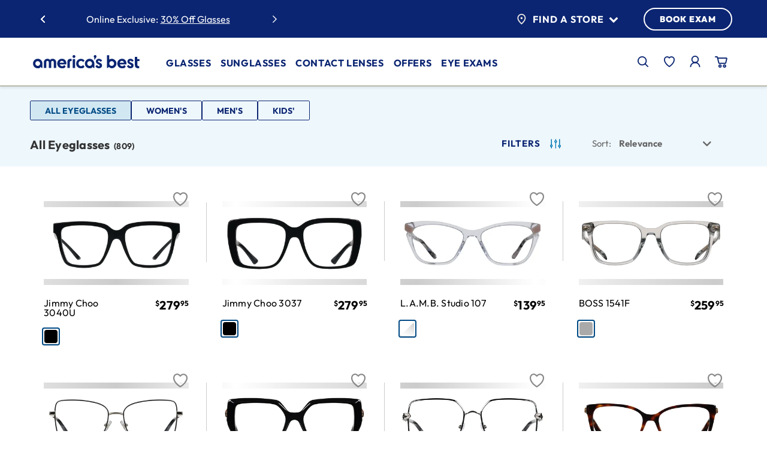

--- FILE ---
content_type: text/html;charset=UTF-8
request_url: https://www.americasbest.com/all-glasses/jenny%EF%BF%BD%EF%BF%BD%EF%BF%BDmccarthy/c/100
body_size: 63233
content:
<!DOCTYPE html>
	<html lang="en" >
	<head>
		<!-- Injects One Trust Script-->
		



    <!-- Test -->

<title>
			Shop All Eyeglasses at America's Best Contacts & Eyeglasses</title>
		<link rel="preload" as="style" href="/_ui/responsive/buildkit/assets/styles/fonts.css?v=7afe18">
			<link rel="stylesheet" href="/_ui/responsive/buildkit/assets/styles/fonts.css?v=7afe18" media="print" onload="this.media='all'">
			<noscript>
				<link rel="stylesheet" href="/_ui/responsive/buildkit/assets/styles/fonts.css?v=7afe18">
			</noscript>
			<link rel="stylesheet" href="/_ui/responsive/buildkit/assets/styles/fonts-ambest.css?v=7afe18">
				<meta http-equiv="Content-Type" content="text/html; charset=utf-8"/>
		<meta http-equiv="X-UA-Compatible" content="IE=edge">
		<meta charset="utf-8">
		<meta name="viewport" content="width=device-width, initial-scale=1">

		<!-- Turn off telephone number detection. -->
		<meta name="format-detection" content="telephone=no">

		<meta name="keywords">
<meta name="description" content="Save on All Glasses  at America's Best. Enjoy a wide selection, great savings, and free shipping on all orders. Shop now!">
<meta name="robots" content="index,follow">
<meta name="twitter:card" content="summary_large_image">
<meta name="twitter:site" content="@Americas_Best">
<meta property="og:type" content="website">
<meta property="og:image" content="https://www.americasbest.com/medias/americas-best-logo.svg">
<meta property="og:url" content="https://www.americasbest.com/all-glasses/jenny%ef%bf%bd%ef%bf%bd%ef%bf%bdmccarthy/c/100">
<meta property="og:title" content="Shop All Eyeglasses at America's Best Contacts & Eyeglasses" />

		<script type="application/ld+json">
           { 
			"@context": "https://schema.org",
			"@type": "WebPage",
			"name": "Shop All Eyeglasses at America's Best Contacts & Eyeglasses",
			"url": "https://www.americasbest.com/all-glasses/c/100",
			"breadcrumb":{
			"@type": "BreadcrumbList",
				"itemListElement":[
				{
					"@type":"ListItem",
						"position": 1,
						"item":{
						"@type": "Thing",
						"name": "Home",
						"@id": "https://www.americasbest.com"
					}
				 },
				
				{
					"@type":"ListItem",
						"position": 2,
						"item":{
						"@type": "Thing",
						"name": "All Glasses",
						"@id": "https://www.americasbest.com/all-glasses/c/100"
					}
				 }
				]
				},

			"mainEntity":{"@type":"WebPageElement",
			"offers":{
			"@type":"Offer",
			"itemOffered":[
			
			{
			"@type":"Product",
        	"brand":{
				"@type": "Brand",
					"name": "Jimmy Choo"
					},
					"description": "The Jimmy Choo JC3040U glasses blend graceful sophistication with a fresh, modern attitude. Featuring a bold, square silhouette, this ultra-feminine frame is elevated with polished metal accents and signature Jimmy Choo embellishments along the temples\u2014adding a refined touch of glamour.\nCrafted from premium materials for a lightweight yet durable feel, the JC3040U delivers all-day comfort without sacrificing style. Perfect for the woman who commands elegance with ease, these glasses are the finishing touch to a truly luxurious look.",
					"image": "https://www.americasbest.com/medias/363723.jpg?context=bWFzdGVyfHByb2R1Y3QtaW1hZ2VzfDE5NTk5NXxpbWFnZS9qcGVnfGFHVXlMMmd3TUM4eE1EQTFPRFU1TVRrMk1URXhPQzh6TmpNM01qTXVhbkJufDhmNzIwNDhlOWU3ODFiODJlN2UzZGM5M2EwYjNkODg2NTczMTk1OWMwNTBhNTIyMmE0ZTc3MThiMzFlY2QyMmY",
					"name": "Jimmy Choo 3040U",
					
			"offers":{
				"@type":"Offer",
					"availability": "https://schema.org/inStock",
					"price": "279.95",
					"priceCurrency": "USD",
					"url": "https://www.americasbest.com/jimmy-choo-3040u/p/363723",
					"sku": "363723" 
					} 
				},
			{
			"@type":"Product",
        	"brand":{
				"@type": "Brand",
					"name": "Jimmy Choo"
					},
					"description": "The Jimmy Choo JC3037 glasses are the epitome of quiet sophistication with a touch of high-fashion allure. Featuring a refined silhouette with gracefully sculpted lines, this frame is designed for women who appreciate subtle luxury and impeccable craftsmanship.\nElegant temple detailing, including the signature Jimmy Choo logo and a hint of shimmer, adds just enough sparkle to turn heads without saying a word. Crafted from premium materials for comfort and durability, the JC3037 effortlessly transitions from day to night with polished ease.",
					"image": "https://www.americasbest.com/medias/363719.jpg?context=bWFzdGVyfHByb2R1Y3QtaW1hZ2VzfDIwMjU5MXxpbWFnZS9qcGVnfGFEQmtMMmhpTmk4eE1EQTFPRFl3T0RZM01qYzVPQzh6TmpNM01Ua3VhbkJufDk3YmVjZTBiNjRkNmQ2MDk0NjcxNGE5MWQ0MjZlNDMwMGY0ZmVjNWMyZjIzOTllOTc2NDMwN2I2N2I4M2I4ZmM",
					"name": "Jimmy Choo 3037",
					
			"offers":{
				"@type":"Offer",
					"availability": "https://schema.org/inStock",
					"price": "279.95",
					"priceCurrency": "USD",
					"url": "https://www.americasbest.com/jimmy-choo-3037/p/363719",
					"sku": "363719" 
					} 
				},
			{
			"@type":"Product",
        	"brand":{
				"@type": "Brand",
					"name": "L.A.M.B. Studio"
					},
					"description": "Channel timeless elegance with a bold twist in the L.A.M.B. Studio 107 eyeglasses. Designed under Gwen Stefani\u2019s iconic fashion label, these cat-eye frames blend retro flair with contemporary sophistication\u2014perfect for women who love to stand out with style.\nWhether you're dressing up for a night out or adding flair to your everyday look, the Studio 107 frames deliver a confident, fashion-forward statement that\u2019s unmistakably L.A.M.B.",
					"image": "https://www.americasbest.com/medias/362860.jpg?context=bWFzdGVyfHByb2R1Y3QtaW1hZ2VzfDIxNzUzNHxpbWFnZS9qcGVnfGFHUTFMMmhsTUM4NU9UTXlPVEF6TVRVek5qazBMek0yTWpnMk1DNXFjR2N8ZmU5NmZmMzQ5ZjhmOGQyZDJlM2UwZTgwNTMzZWYwNmRkMDFiMDIyYmY3NmExMGQzZTU4ZTA0YTUwZDVlNzNhNw",
					"name": "L.A.M.B. Studio 107",
					
			"offers":{
				"@type":"Offer",
					"availability": "https://schema.org/inStock",
					"price": "139.95",
					"priceCurrency": "USD",
					"url": "https://www.americasbest.com/l-a-m-b-studio-107/p/362860",
					"sku": "362860" 
					} 
				},
			{
			"@type":"Product",
        	"brand":{
				"@type": "Brand",
					"name": "BOSS"
					},
					"description": "These men's eyeglasses play with fashion while remaining true to BOSS aesthetics. They stand out with their modern design and refined details, such as the intense color palette and the metallic insert connecting the front to the temples. Their slim profile makes them lightweight, and the use of bio-acetate, a material obtained from renewable and recyclable resources, makes them eco-friendly.",
					"image": "https://www.americasbest.com/medias/363166.jpg?context=bWFzdGVyfHByb2R1Y3QtaW1hZ2VzfDIyODgzNnxpbWFnZS9qcGVnfGFHRTRMMmczT0M4eE1EQTFPRFkxTlRZMk1qRXhNQzh6TmpNeE5qWXVhbkJufDc0M2QyY2RjYmFkYWJhYTBjNmJhMmFiZjg4YjQzMTQwNzhmM2FkOWUwNjJlODk1OGYxNjk4ZTA0ZmFjNTQ0ZmQ",
					"name": "BOSS 1541F",
					
			"offers":{
				"@type":"Offer",
					"availability": "https://schema.org/inStock",
					"price": "259.95",
					"priceCurrency": "USD",
					"url": "https://www.americasbest.com/boss-1541f/p/363166",
					"sku": "363166" 
					} 
				},
			{
			"@type":"Product",
        	"brand":{
				"@type": "Brand",
					"name": "Jimmy Choo"
					},
					"description": "The Jimmy Choo JC2007 glasses embody quiet luxury with an edge of high-fashion confidence. Featuring a graceful, feminine silhouette with clean lines and refined proportions, these frames are crafted for women who demand both sophistication and standout style.\nSubtle yet striking, the temples showcase signature Jimmy Choo detailing\u2014adding just the right touch of shimmer to elevate your everyday look. Designed with comfort and quality in mind, the JC2007 delivers effortless elegance from morning meetings to evening cocktails.",
					"image": "https://www.americasbest.com/medias/363704.jpg?context=bWFzdGVyfHByb2R1Y3QtaW1hZ2VzfDE3NjYxMXxpbWFnZS9qcGVnfGFEazBMMmhrTnk4eE1EQTFPRFkwTmpnNE1ESTROaTh6TmpNM01EUXVhbkJufDNiN2M1ZTEyMTk1YjY3YWUxMWM5MTZkYzc3MWYxM2MyNGUwMjkxYjQwNmVmMjRkYjFmNzdmYzVjZTQ3MzY2MmU",
					"name": "Jimmy Choo 2007",
					
			"offers":{
				"@type":"Offer",
					"availability": "https://schema.org/inStock",
					"price": "309.95",
					"priceCurrency": "USD",
					"url": "https://www.americasbest.com/jimmy-choo-2007/p/363704",
					"sku": "363704" 
					} 
				},
			{
			"@type":"Product",
        	"brand":{
				"@type": "Brand",
					"name": "Kendra Scott"
					},
					"description": "The Kendra Scott Kendra 2611 frames are a bold interpretation of modern sophistication. Featuring clean, architectural lines and a polished finish, these glasses exude confidence and grace. Designed for the woman who embraces luxury with intention, they offer a striking silhouette that elevates any look\u2014from tailored power dressing to effortless weekend chic. A true statement of refined artistry.",
					"image": "https://www.americasbest.com/medias/378007.jpg?context=bWFzdGVyfHByb2R1Y3QtaW1hZ2VzfDIyNTI4NHxpbWFnZS9qcGVnfGFEUTBMMmcxWWk4eE1ERXpOemt4TWpjM01EVTVNQzh6Tnpnd01EY3VhbkJufGVkMTBlNTk0OTI1YmYzMGRlZGVlY2UzNWVlOWZlNDQ3MmNjMmM2ODkwMjBmYWU2NGY2ZjhjZjg1OWUzODQwNTY",
					"name": "Kendra Scott 2611",
					
			"offers":{
				"@type":"Offer",
					"availability": "https://schema.org/inStock",
					"price": "249.95",
					"priceCurrency": "USD",
					"url": "https://www.americasbest.com/kendra-scott-2611/p/378007",
					"sku": "378007" 
					} 
				},
			{
			"@type":"Product",
        	"brand":{
				"@type": "Brand",
					"name": "Kendra Scott"
					},
					"description": "The Kendra Scott Kendra 2102 frames are a celebration of bold femininity and refined design. With their sleek, sculptural lines and polished finish, these glasses exude confidence and sophistication. The silhouette is effortlessly chic\u2014perfect for the woman who commands attention with grace and poise. Whether paired with a power suit or a flowing silk dress, these frames transform eyewear into a statement of modern luxury.",
					"image": "https://www.americasbest.com/medias/377988.jpg?context=bWFzdGVyfHByb2R1Y3QtaW1hZ2VzfDEzMjg5OHxpbWFnZS9qcGVnfGFEVTRMMmhpWVM4eE1ERXpOemt5TmpBM05ETTVPQzh6TnpjNU9EZ3VhbkJufDk5ZGQ2N2ZjZmQxMGE0ODVmYWE4NWI0MDg3OWQyMWZmZTMyYzNhMTNiYTIyMmQzYzM2MjYxNTc1Y2UzYzg1NWU",
					"name": "Kendra Scott 2102",
					
			"offers":{
				"@type":"Offer",
					"availability": "https://schema.org/inStock",
					"price": "229.95",
					"priceCurrency": "USD",
					"url": "https://www.americasbest.com/kendra-scott-2102/p/377988",
					"sku": "377988" 
					} 
				},
			{
			"@type":"Product",
        	"brand":{
				"@type": "Brand",
					"name": "Kendra Scott"
					},
					"description": "The Kendra Scott Kendra 2605 frames are a bold interpretation of modern elegance. Featuring clean, sculptural lines and a polished finish, these glasses exude confidence and refined taste. Designed for the woman who embraces luxury with intention, they offer a silhouette that transitions effortlessly from boardroom brilliance to evening allure. A true expression of contemporary chic.",
					"image": "https://www.americasbest.com/medias/377997.jpg?context=bWFzdGVyfHByb2R1Y3QtaW1hZ2VzfDIxNTUzM3xpbWFnZS9qcGVnfGFESTFMMmhrTnk4eE1ERXpOemczTkRNMk5qUTVOQzh6TnpjNU9UY3VhbkJufGU4MGViYWI0OTRhOTQ1NmZmMWViMDg0ZDFlNzI0MDlmYmQ4MzRkNzc2Y2RjMmE1ZGM0ZGJhNzJmNTQ5ZThmZTQ",
					"name": "Kendra Scott 2605",
					
			"offers":{
				"@type":"Offer",
					"availability": "https://schema.org/inStock",
					"price": "229.95",
					"priceCurrency": "USD",
					"url": "https://www.americasbest.com/kendra-scott-2605/p/377997",
					"sku": "377997" 
					} 
				},
			{
			"@type":"Product",
        	"brand":{
				"@type": "Brand",
					"name": "Kendra Scott"
					},
					"description": "The Kendra Scott Kendra 2601 frames are a striking fusion of modern architecture and timeless elegance. With their confident lines and polished finish, these glasses redefine sophistication for the woman who leads with style. Designed to complement both power dressing and effortless chic, they offer a look that is commanding yet refined\u2014a true statement piece for those who embrace luxury in every detail.",
					"image": "https://www.americasbest.com/medias/377993.jpg?context=bWFzdGVyfHByb2R1Y3QtaW1hZ2VzfDIxODg5MXxpbWFnZS9qcGVnfGFESTFMMmcyTVM4eE1ERXpOemt4TlRreE5qTXhPQzh6TnpjNU9UTXVhbkJufGQ0MGM1OTNiM2ZiMDVjOGU2NWUzZjBhODI0NDQwMjJjYWZiYThmZDU5YjU0MDdmMTFkMTgwN2EzODgxNzk3ZmI",
					"name": "Kendra Scott 2601",
					
			"offers":{
				"@type":"Offer",
					"availability": "https://schema.org/inStock",
					"price": "159.95",
					"priceCurrency": "USD",
					"url": "https://www.americasbest.com/kendra-scott-2601/p/377993",
					"sku": "377993" 
					} 
				},
			{
			"@type":"Product",
        	"brand":{
				"@type": "Brand",
					"name": "Archer & Avery"
					},
					"description": "Streamlined and sophisticated, the Archer &amp; Avery AA M1008 glasses offer a modern take on the classic rectangle shape. Crafted from lightweight, durable plastic, these frames provide all-day comfort without sacrificing style. The sharp lines and masculine silhouette make them a versatile choice for workdays, weekends, and everything in between. Whether you're dressing up or keeping it casual, the AA M1008 delivers a confident, clean-cut look.",
					"image": "https://www.americasbest.com/medias/301884.jpg?context=bWFzdGVyfHByb2R1Y3QtaW1hZ2VzfDE0NjE3M3xpbWFnZS9qcGVnfGFHUXpMMmhpTmk4NU5UVTBNamswTnpZM05qUTJMek13TVRnNE5DNXFjR2N8ZWExNDYyNjE3ZGE1M2Y1NGU5ZjBiMTVmYjU1MjhjNDk1NWI1Y2M5ZTFmMzQ5OTYyODA4MTc0YzVhNjRjZjNkNQ",
					"name": "Archer & Avery AA M1008",
					
			"offers":{
				"@type":"Offer",
					"availability": "https://schema.org/inStock",
					"price": "89.95",
					"priceCurrency": "USD",
					"url": "https://www.americasbest.com/archer--avery-aa-m1008/p/301884",
					"sku": "301884" 
					} 
				},
			{
			"@type":"Product",
        	"brand":{
				"@type": "Brand",
					"name": "Ray-Ban®"
					},
					"description": "These rounded square metal glasses are a true classic style with a modern edge. Their slim construction makes these frames almost invisible while adding them to your style is sure to make you noticed. Design to be compact and lightweight, these frames are perfect for the person who wants to see clearly without feeling held down by his eyewear.\n\n\n\tClassic black and silver tone is timeless \n\tUnique rounded shape is modern and stylish \n\tRounded frames help soften defined facial features",
					"image": "https://www.americasbest.com/medias/237692.jpg?context=bWFzdGVyfHByb2R1Y3QtaW1hZ2VzfDE5Njk5NnxpbWFnZS9qcGVnfGFEVTJMMmd5TUM4NE9EUTRNRE16TlRFek5UQXlMekl6TnpZNU1pNXFjR2N8Yjk4Y2VjZTRmZjIxZWM5YjRhNzVjZjliYzVjY2UzZGYwY2NkYjMyMzNlMGJlN2ExYWM5YTdmZjI0YjcyYzdhNg",
					"name": "Ray-Ban® 6421",
					
			"offers":{
				"@type":"Offer",
					"availability": "https://schema.org/inStock",
					"price": "199.95",
					"priceCurrency": "USD",
					"url": "https://www.americasbest.com/ray-ban-6421/p/237692",
					"sku": "237692" 
					} 
				},
			{
			"@type":"Product",
        	"brand":{
				"@type": "Brand",
					"name": "Oakley"
					},
					"description": "Built for performance and designed with precision, the Oakley 8060 rectangle glasses combine athletic spirit with everyday versatility. Crafted from durable, lightweight O Matter\u2122 material, these frames deliver all-day comfort and resilience. The clean, rectangular profile adds a sharp, modern edge\u2014perfect for men who move seamlessly from work to workout. With Oakley\u2019s signature innovation and bold styling, the 8060 is more than just eyewear\u2014it\u2019s engineered vision for an active lifestyle.",
					"image": "https://www.americasbest.com/medias/350263.jpg?context=bWFzdGVyfHByb2R1Y3QtaW1hZ2VzfDE5MTkzNHxpbWFnZS9qcGVnfGFHRm1MMmcxTXk4NU5EZzJNVGN5TlRnMk1ERTBMek0xTURJMk15NXFjR2N8YjM4MTY4ZWI4ZGU3MGRmYmExYTMxZDY0ZWUxMjQyNzQ3OTA4MDRiY2U2MWYzNDQ1NzZhMmMwOWZiYWM1N2E4OQ",
					"name": "Oakley 8060",
					
			"offers":{
				"@type":"Offer",
					"availability": "https://schema.org/inStock",
					"price": "169.95",
					"priceCurrency": "USD",
					"url": "https://www.americasbest.com/oakley-8060/p/350263",
					"sku": "350263" 
					} 
				},
			{
			"@type":"Product",
        	"brand":{
				"@type": "Brand",
					"name": "Rachel Zoe"
					},
					"description": "Enchant your onlookers with the round-rims of the Rachel Zoe Donna. Invite them to join in on the magic of your contemporary English spellbound style.\n\n\tAdjustable nose pads",
					"image": "https://www.americasbest.com/medias/301245.jpg?context=bWFzdGVyfHByb2R1Y3QtaW1hZ2VzfDE1Mjk3M3xpbWFnZS9qcGVnfGFHRmlMMmhsWlM4NU1qY3pOVEV5TkRZd016RTRMek13TVRJME5TNXFjR2N8OTY2ZWE2ZDZiZjA4NzUxMjdkODZmOTNlNGIxYzFhYzYzYTdhZmU2ZDU3ZWQxM2I5MTU0NTFhYTY1ZmQ1OWQyZA",
					"name": "Rachel Zoe Donna",
					
			"offers":{
				"@type":"Offer",
					"availability": "https://schema.org/inStock",
					"price": "99.95",
					"priceCurrency": "USD",
					"url": "https://www.americasbest.com/rachel-zoe-donna/p/301245",
					"sku": "301245" 
					} 
				},
			{
			"@type":"Product",
        	"brand":{
				"@type": "Brand",
					"name": "Hipstreet"
					},
					"description": "Hipstreet 2019-2 Full Rim Metal Glasses \u2013 Sleek, Minimalist Style in Silver or Gold\nElevate your everyday look with the Hipstreet 2019-2 full rim eyeglasses, designed for modern minimalists. Crafted from lightweight metal and available in classic silver or gold, these frames offer a clean, confident silhouette. Perfect for those who appreciate chic, understated eyewear, the Hipstreet 2019-2 combines timeless style with all-day comfort.",
					"image": "https://www.americasbest.com/medias/286494.jpg?context=bWFzdGVyfHByb2R1Y3QtaW1hZ2VzfDIxNDQwOXxpbWFnZS9qcGVnfGFHTmlMMmc1WkM4NE9EUTNOVEU1TlRnd01Ua3dMekk0TmpRNU5DNXFjR2N8Yzc1MDdhMWIyNzliN2EwNGNmZmQ3ZTNlOTdkNzNiZWU4MjA5MzVhZDEwNTRlZmZhNjczODU0OGJmMDkxODAyYw",
					"name": "Hipstreet WC 2019-2",
					
			"offers":{
				"@type":"Offer",
					"availability": "https://schema.org/inStock",
					"price": "79.95",
					"priceCurrency": "USD",
					"url": "https://www.americasbest.com/hipstreet-wc-2019-2/p/286494",
					"sku": "286494" 
					} 
				},
			{
			"@type":"Product",
        	"brand":{
				"@type": "Brand",
					"name": "Heartland"
					},
					"description": "Heartland 1137 Women's Rectangle Glasses \u2013 Stylish Comfort in Durable Plastic\nAdd a touch of everyday elegance with the Heartland 1137 women\u2019s rectangle glasses. These lightweight plastic frames feature a classic rectangular shape that flatters a variety of face shapes. Designed for comfort and durability, the Heartland 1137 offers a modern, no-fuss look perfect for daily wear. Whether you're at work or on the go, these affordable women\u2019s eyeglasses blend style and function with ease.",
					"image": "https://www.americasbest.com/medias/213203.jpg?context=bWFzdGVyfHByb2R1Y3QtaW1hZ2VzfDIxMjUzMnxpbWFnZS9qcGVnfGFHRmtMMmc0TWk4NE9EUTRNekl6TXpFek5qazBMekl4TXpJd015NXFjR2N8NDU5Zjc2NWIzY2UxOGMwMWViNDg4ODM2NmJhNGM5M2VlZDMxMDgzYmIyNzM1OTAyNzFiZWVhZDM4OWM5NTNhMg",
					"name": "Heartland 1137",
					
			"offers":{
				"@type":"Offer",
					"availability": "https://schema.org/inStock",
					"price": "79.95",
					"priceCurrency": "USD",
					"url": "https://www.americasbest.com/heartland-1137/p/213203",
					"sku": "213203" 
					} 
				},
			{
			"@type":"Product",
        	"brand":{
				"@type": "Brand",
					"name": "Heartland"
					},
					"description": "Show off that you CLEARLY have your act together in these stylish, extra thick wayfarer frames by Heartland Inez. These glasses will have onlookers do a double take when the light catches the frames at just the right angle. Clear glasses can be worn in any season, with any outfit, anytime of day. You will have 365 great fashion days in these adorable and chic glasses!",
					"image": "https://www.americasbest.com/medias/236070.jpg?context=bWFzdGVyfHByb2R1Y3QtaW1hZ2VzfDIxNzg0MXxpbWFnZS9qcGVnfGFEUXlMMmd3TkM4NE9EUTRPRFUyTmpFeU9EazBMekl6TmpBM01DNXFjR2N8ZmI1N2IzOWFiZTAwNzlkNTcwZmFkNTZkYjY0OGI5YTJjMjhiOGQ1NTVjYmQ0ZDE2MTg3ZGE3NGQwZmUyODJiNg",
					"name": "Heartland Inez",
					
			"offers":{
				"@type":"Offer",
					"availability": "https://schema.org/inStock",
					"price": "89.95",
					"priceCurrency": "USD",
					"url": "https://www.americasbest.com/heartland-inez/p/236070",
					"sku": "236070" 
					} 
				},
			{
			"@type":"Product",
        	"brand":{
				"@type": "Brand",
					"name": "Heartland"
					},
					"description": "The Heartland WC 2019-7 women\u2019s rectangle glasses combine clean lines with everyday practicality. Designed for the confident, no-nonsense woman, these full-rim plastic frames feature a sleek rectangular shape that flatters most face shapes. Available in two timeless colorways\u2014shiny black and classic tortoise\u2014they offer versatile style that transitions effortlessly from work to weekend.\n",
					"image": "https://www.americasbest.com/medias/285256.jpg?context=bWFzdGVyfHByb2R1Y3QtaW1hZ2VzfDk3MDQ1fGltYWdlL2pwZWd8YUdZM0wyZzNOQzg0T0RVME5qSXpOVFV4TlRFNEx6STROVEkxTmk1cWNHY3w1NTgzNDA1YWI2NjNlYmZhYTgwNTQyNjhkOWNkODg2MTZmOTk4NzAwMjZlNmM3NzJiZDlkOGM3ZDNiYjVhZTlj",
					"name": "Heartland WC 2019-7",
					
			"offers":{
				"@type":"Offer",
					"availability": "https://schema.org/inStock",
					"price": "79.95",
					"priceCurrency": "USD",
					"url": "https://www.americasbest.com/heartland-wc-2019-7/p/285256",
					"sku": "285256" 
					} 
				},
			{
			"@type":"Product",
        	"brand":{
				"@type": "Brand",
					"name": "Heartland"
					},
					"description": "These glasses are &quot;clearly&quot; amazing. The transparent front allows the wearer to experience a more open view, while the hint of color in the arms of the glasses adds some playfulness for other viewers. Combining these glasses with a button up shirt and slack would make any man look fresh and stylish.\n\n\n\tTransparent frame provides a &quot;open&quot; feeling\n\tDurable plastic frames make them comfortable for extended use",
					"image": "https://www.americasbest.com/medias/217956.jpg?context=bWFzdGVyfHByb2R1Y3QtaW1hZ2VzfDIyMzU2M3xpbWFnZS9qcGVnfGFEUmlMMmhtTXk4NE9EUTRORE0wTnprd05ETXdMekl4TnprMU5pNXFjR2N8NDNiOTczMTUxZjk4MjFhOGRjMDJjNjBlZWVjM2IwZDIxMjA4MzU2ZGVlNzdhZTBiMTgwNjhjODdkNDU0NWRjMw",
					"name": "Heartland Ellis",
					
			"offers":{
				"@type":"Offer",
					"availability": "https://schema.org/inStock",
					"price": "89.95",
					"priceCurrency": "USD",
					"url": "https://www.americasbest.com/heartland-ellis/p/217956",
					"sku": "217956" 
					} 
				},
			{
			"@type":"Product",
        	"brand":{
				"@type": "Brand",
					"name": "Archer & Avery"
					},
					"description": "Why change what already works? The Archer &amp; Avery MC 2019-5 men's rectangle glasses are a tribute to timeless design. Featuring a sturdy full-rim construction and a clean rectangular shape, these frames deliver dependable style and all-day comfort.",
					"image": "https://www.americasbest.com/medias/286527.jpg?context=bWFzdGVyfHByb2R1Y3QtaW1hZ2VzfDIxOTc3MHxpbWFnZS9qcGVnfGFEVTRMMmcxTlM4NE9EUTNOekUyTXpnME56azRMekk0TmpVeU55NXFjR2N8Y2ZiZTUzZTMzMzQ3NGQ2NWJjNDE2NDkwZjc2MTJlMWUyNTIyM2RkMjU2Y2Q5YTMyOGZmYWViZDg5NzZiODg2OA",
					"name": "Archer & Avery MC 2019-5",
					
			"offers":{
				"@type":"Offer",
					"availability": "https://schema.org/inStock",
					"price": "79.95",
					"priceCurrency": "USD",
					"url": "https://www.americasbest.com/archer--avery-mc-2019-5/p/286527",
					"sku": "286527" 
					} 
				},
			{
			"@type":"Product",
        	"brand":{
				"@type": "Brand",
					"name": "Archer & Avery"
					},
					"description": "Refined and fashion-forward, the Archer &amp; Avery WC 2020-5 rectangle glasses bring chic sophistication to everyday style. With their crisp lines and balanced silhouette, these frames create a look that\u2019s both smart and stylish\u2014perfect for women who want eyewear that complements their wardrobe as effortlessly as it sharpens their look.\nThe oversized rectangle shape adds modern polish without being overstated, making the WC 2020-5 a versatile accessory for work, weekends, and everything in between. Confident, contemporary, and endlessly wearable\u2014this is a frame that proves style is always in focus.",
					"image": "https://www.americasbest.com/medias/286531.jpg?context=bWFzdGVyfHByb2R1Y3QtaW1hZ2VzfDI0MzA5MnxpbWFnZS9qcGVnfGFEa3pMMmd3T1M4NE9EZ3lPVFk0TWpNeE9UWTJMekk0TmpVek1TNXFjR2N8ZDg0OTRiNDEwZTUyNDAxYjVlMGViNzM2NDk4ZjliYTc4YWRiNWYwYmM1YzYwNzhjN2JiMjNhM2I0NzBmMWM4OA",
					"name": "Archer & Avery WC 2020-5",
					
			"offers":{
				"@type":"Offer",
					"availability": "https://schema.org/inStock",
					"price": "79.95",
					"priceCurrency": "USD",
					"url": "https://www.americasbest.com/archer--avery-wc-2020-5/p/296081",
					"sku": "296081" 
					} 
				},
			{
			"@type":"Product",
        	"brand":{
				"@type": "Brand",
					"name": "Archer & Avery"
					},
					"description": "Sleek, modern, and endlessly versatile\u2014the Archer &amp; Avery WC 2020-3 rectangle glasses are made for women who want effortless style built into their everyday look. The clean rectangle silhouette delivers a polished edge, striking the perfect balance between contemporary minimalism and timeless sophistication.\nWhether you\u2019re powering through the workday or styling up for a night out, these frames add quiet confidence to any outfit. Designed to flatter and refine, the WC 2020-3 is a must-have accessory for women who know that true style is all in the details.",
					"image": "https://www.americasbest.com/medias/286454.jpg?context=bWFzdGVyfHByb2R1Y3QtaW1hZ2VzfDEwNDcyNnxpbWFnZS9qcGVnfGFEVmlMMmhsWWk4NE9EVTBOVGsxTnpZME1qVTBMekk0TmpRMU5DNXFjR2N8MTJjMGZhZjBkMTRkZWIxMTY5N2MzNjEyYzRjMTczOTljMTBkMDI5YWNmYjNkOWQ3NzdiNWMyNTFjNTA2ZDQzZA",
					"name": "Archer & Avery WC 2020-3",
					
			"offers":{
				"@type":"Offer",
					"availability": "https://schema.org/inStock",
					"price": "79.95",
					"priceCurrency": "USD",
					"url": "https://www.americasbest.com/archer--avery-wc-2020-3/p/286454",
					"sku": "286454" 
					} 
				},
			{
			"@type":"Product",
        	"brand":{
				"@type": "Brand",
					"name": "Archer & Avery"
					},
					"description": "Stunning with a bold presence, the Archer &amp; Avery AA W1012 glasses are perfect for both the office and happy hour. Made in a fun oversized square shape, these frames deliver plenty of style.",
					"image": "https://www.americasbest.com/medias/329457.jpg?context=bWFzdGVyfHByb2R1Y3QtaW1hZ2VzfDIxNzIzOXxpbWFnZS9qcGVnfGFHRTJMMmd3T1M4NU16STRNVE0zT0RNd05ETXdMek15T1RRMU55NXFjR2N8MmQ0ODkxYzc5YmY0YTc2ZmRmOTIyMzQxNjQwYTQ4MWZkYmVjNGMzNTg5YzllMzBmNjJhMDU2MmY0NzIzN2M5OA",
					"name": "Archer & Avery AA W1012",
					
			"offers":{
				"@type":"Offer",
					"availability": "https://schema.org/inStock",
					"price": "79.95",
					"priceCurrency": "USD",
					"url": "https://www.americasbest.com/archer--avery-aa-w1012/p/329458",
					"sku": "329458" 
					} 
				},
			{
			"@type":"Product",
        	"brand":{
				"@type": "Brand",
					"name": "Baker by Ted Baker"
					},
					"description": "Add a touch of understated elegance to your everyday style with the Baker by Ted Baker M02 glasses. Designed for the modern man, these full-rim frames combine classic British charm with contemporary flair. The oval shape and sleek grey finish make them a versatile choice for both professional and casual settings.\nEnjoyfree shipping and returns, and try them on virtually before you buy. The M02 is perfect for those who appreciate subtle flair with a designer edge.",
					"image": "https://www.americasbest.com/medias/363009.jpg?context=bWFzdGVyfHByb2R1Y3QtaW1hZ2VzfDIyOTUzNnxpbWFnZS9qcGVnfGFHRmtMMmhqTlM4NU9UTXlPVEUyTlRnNE5UYzBMek0yTXpBd09TNXFjR2N8NmZmOTY0ZjBkOWQyNDQ3N2QzOTJlN2RkNGQ3N2IyMDMzMTkyYzZhMDhlY2Y0ZjgwODE4OTNiMzU2Yjg1ZGQzOQ",
					"name": "Baker by Ted Baker M02",
					
			"offers":{
				"@type":"Offer",
					"availability": "https://schema.org/inStock",
					"price": "139.95",
					"priceCurrency": "USD",
					"url": "https://www.americasbest.com/baker-by-ted-baker-m02/p/363009",
					"sku": "363009" 
					} 
				}
				]
				}
			}
		}
        </script>
    <link rel="shortcut icon" type="image/x-icon" media="all" href="/_ui/responsive/theme-ambest/images/favicon.png?ver=1" />
<meta name="msapplication-square70x70logo" content="/_ui/responsive/theme-ambest/images/favicon70x70.png" />
<meta name="msapplication-square150x150logo" content="/_ui/responsive/theme-ambest/images/favicon150x150.png" />
<meta name="msapplication-wide310x150logo" content="/_ui/responsive/theme-ambest/images/favicon310x150.png" />
<meta name="msapplication-square310x310logo" content="/_ui/responsive/theme-ambest/images/favicon.png" />
<link rel="apple-touch-icon" href="/_ui/responsive/theme-ambest/images/favicon180x180.png">
<link rel="icon" type="image/png" href="/_ui/responsive/theme-ambest/images/favicon16x16.png" sizes="16x16">
<link rel="icon" type="image/png" href="/_ui/responsive/theme-ambest/images/favicon32x32.png" sizes="32x32">
<link rel="icon" type="image/png" href="/_ui/responsive/theme-ambest/images/favicon96x96.png" sizes="96x96"><link rel="preload" href="/wro/build.min.js?v=7afe18" as="script" />

    <link rel="preload" href="/_ui/dist/pages/common.js?v=7afe18" as="script" />
    <link rel="preload" href="/_ui/dist/pages/product-list.js?v=7afe18" as="script" />
        <link rel="preload" href="/wro/addons_responsive.js?v=7afe18" as="script" />
    <link rel="stylesheet" type="text/css" media="all" href="/wro/ambest_responsive.css?v=7afe18" />
		<link rel="stylesheet" type="text/css" media="all" href="/wro/addons_smartedit_responsive.css?v=7afe18" />
        <link rel="stylesheet" type="text/css" media="all" href="/wro/addons_responsive.css?v=7afe18" />
		<link rel="stylesheet" type="text/css" media="all" href="/_ui/dist/theme-ambest/theme.css?v=7afe18"/>

        <link rel="stylesheet" type="text/css" media="all" href="/_ui/dist/pages/product-list.css?v=7afe18" />
            <script>
			window.mediator = {
				subscribe: function () {},
				publish:  function () {}
			}
		</script>

		<script type="text/plain" class="optanon-category-C0002" src="/_ui/shared/js/analyticsmediator.js?v=7afe18"></script>

<script>
    window.dataLayer = window.dataLayer || [];

    // Add custom variables here to get pushed onto the data layer on every page
    // dataLayer.push({});
</script>
<!-- Google Tag Manager -->
    <script>(function(w,d,s,l,i){w[l]=w[l]||[];w[l].push({'gtm.start':
        new Date().getTime(),event:'gtm.js'});var f=d.getElementsByTagName(s)[0],
        j=d.createElement(s),dl=l!='dataLayer'?'&l='+l:'';j.async=true;j.src=
        'https://www.googletagmanager.com/gtm.js?id='+i+dl;f.parentNode.insertBefore(j,f);
    })(window,document,'script','dataLayer','GTM-58BB9B');</script>
    <!-- End Google Tag Manager -->














<link rel="canonical" href="https://www.americasbest.com/all-glasses/jenny%ef%bf%bd%ef%bf%bd%ef%bf%bdmccarthy/c/100" />
		<link rel="next" href="https://www.americasbest.com/all-glasses/jenny%EF%BF%BD%EF%BF%BD%EF%BF%BDmccarthy/c/100?sort=relevance&amp;page=1">
    </head>

<body class="page-productGrid-100 pageType-CategoryPage template-pages-category-productGridPage  smartedit-page-uid-productGrid_100 smartedit-page-uuid-eyJpdGVtSWQiOiJwcm9kdWN0R3JpZF8xMDAiLCJjYXRhbG9nSWQiOiJhbWJlc3RDb250ZW50Q2F0YWxvZyIsImNhdGFsb2dWZXJzaW9uIjoiT25saW5lIn0= smartedit-catalog-version-uuid-ambestContentCatalog/Online  b-group-navigation language-en theme-ambest page-Generic show-new-header-footer">
	<!-- Google Tag Manager (noscript) -->
    <noscript><iframe src="https://www.googletagmanager.com/ns.html?id=GTM-58BB9B" height="0" width="0" style="display:none;visibility:hidden"></iframe></noscript>
    <!-- End Google Tag Manager (noscript) -->
<script type="text/javascript">
    window.products = [];
    dataLayer.push({
        "cookieId": "162.158.78.93-Y5-fb524478-4d7b-4114-9474-2cc5e9af9eac",
        "hasPreviousOrder": "0",
        "customerId": "",
        "isInternal": "0",
        "isLikelyARealPerson": "1",
        "visitCount": "1",
        "currency": "USD",
        "pageType": "category"

    });
    
    dataLayer.push({"event": "userLoggedInStatus", "status": "Guest"});
    
    let products = 
[


{
    "name": "Jimmy Choo 3040U",
    "id": "363723",
    "price": 279.95,
    "brand": "Jimmy Choo",
    "category": "Women's Glasses",
    "variant": "Black","list": "category",
}
,


{
    "name": "Jimmy Choo 3037",
    "id": "363719",
    "price": 279.95,
    "brand": "Jimmy Choo",
    "category": "Women's Glasses",
    "variant": "Black","list": "category",
}
,


{
    "name": "L.A.M.B. Studio 107",
    "id": "362860",
    "price": 139.95,
    "brand": "L.A.M.B. Studio",
    "category": "Women's Glasses",
    "variant": "Clear","list": "category",
}
,


{
    "name": "BOSS 1541F",
    "id": "363166",
    "price": 259.95,
    "brand": "BOSS",
    "category": "Men's Glasses",
    "variant": "Gray","list": "category",
}
,


{
    "name": "Jimmy Choo 2007",
    "id": "363704",
    "price": 309.95,
    "brand": "Jimmy Choo",
    "category": "Women's Glasses",
    "variant": "Gold","list": "category",
}
,


{
    "name": "Kendra Scott 2611",
    "id": "378007",
    "price": 249.95,
    "brand": "Kendra Scott",
    "category": "Women's Glasses",
    "variant": "Black","list": "category",
}
,


{
    "name": "Kendra Scott 2102",
    "id": "377988",
    "price": 229.95,
    "brand": "Kendra Scott",
    "category": "Women's Glasses",
    "variant": "Black","list": "category",
}
,


{
    "name": "Kendra Scott 2605",
    "id": "377997",
    "price": 229.95,
    "brand": "Kendra Scott",
    "category": "Women's Glasses",
    "variant": "Tortoise","list": "category",
}
,


{
    "name": "Kendra Scott 2601",
    "id": "377993",
    "price": 159.95,
    "brand": "Kendra Scott",
    "category": "Women's Glasses",
    "variant": "Brown","list": "category",
}
,


{
    "name": "Archer &amp; Avery AA M1008",
    "id": "301884",
    "price": 89.95,
    "brand": "Archer & Avery",
    "category": "Men's Glasses",
    "variant": "Black","list": "category",
}
,


{
    "name": "Ray-Ban® 6421",
    "id": "237692",
    "price": 199.95,
    "brand": "Ray-Ban®",
    "category": "Men's Glasses",
    "variant": "Silver","list": "category",
}
,


{
    "name": "Oakley 8060",
    "id": "350263",
    "price": 169.95,
    "brand": "Oakley",
    "category": "Men's Glasses",
    "variant": "Black","list": "category",
}
,


{
    "name": "Rachel Zoe Donna",
    "id": "301245",
    "price": 99.95,
    "brand": "Rachel Zoe",
    "category": "Women's Glasses",
    "variant": "Gold","list": "category",
}
,


{
    "name": "Hipstreet WC 2019-2",
    "id": "286494",
    "price": 79.95,
    "brand": "Hipstreet",
    "category": "Women's Glasses",
    "variant": "Gold","list": "category",
}
,


{
    "name": "Heartland 1137",
    "id": "213203",
    "price": 79.95,
    "brand": "Heartland",
    "category": "Women's Glasses",
    "variant": "Black","list": "category",
}
,


{
    "name": "Heartland Inez",
    "id": "236070",
    "price": 89.95,
    "brand": "Heartland",
    "category": "Women's Glasses",
    "variant": "Clear","list": "category",
}
,


{
    "name": "Heartland WC 2019-7",
    "id": "285256",
    "price": 79.95,
    "brand": "Heartland",
    "category": "Women's Glasses",
    "variant": "Black","list": "category",
}
,


{
    "name": "Heartland Ellis",
    "id": "217956",
    "price": 89.95,
    "brand": "Heartland",
    "category": "Men's Glasses",
    "variant": "Blue","list": "category",
}
,


{
    "name": "Archer &amp; Avery MC 2019-5",
    "id": "286527",
    "price": 79.95,
    "brand": "Archer & Avery",
    "category": "Men's Glasses",
    "variant": "Black","list": "category",
}
,


{
    "name": "Archer &amp; Avery WC 2020-5",
    "id": "296081",
    "price": 79.95,
    "brand": "Archer & Avery",
    "category": "Women's Glasses",
    "variant": "Black","list": "category",
}
,


{
    "name": "Archer &amp; Avery WC 2020-3",
    "id": "286454",
    "price": 79.95,
    "brand": "Archer & Avery",
    "category": "Women's Glasses",
    "variant": "Gray","list": "category",
}
,


{
    "name": "Archer &amp; Avery AA W1012",
    "id": "329458",
    "price": 79.95,
    "brand": "Archer & Avery",
    "category": "Women's Glasses",
    "variant": "Pink","list": "category",
}
,


{
    "name": "Baker by Ted Baker M02",
    "id": "363009",
    "price": 139.95,
    "brand": "Baker by Ted Baker",
    "category": "Men's Glasses",
    "variant": "Gray","list": "category",
}
,

]
;
    window.products = products;
    var breadcrumbName = 'All Glasses';

    function convertHtmlCode(html) {
        var txt = document.createElement("textarea");
        txt.innerHTML = html;
        return txt.value;
    }

    breadcrumbName = convertHtmlCode(breadcrumbName);
    dataLayer.push({
        'event': 'productImpression',
        'list': breadcrumbName,
        'ecommerce': {
            'impressions': products
        }
    });
    </script>
<div class="overlay overlay--white" data-spinner style="display: none;">
			<div class="overlay__inner">
				<div class="spinner-border text-primary" role="status">
					<span class="sr-only">Loading...</span>
				</div>
			</div>
		</div>
	<main data-currency-iso-code="USD">
			<a href="#skip-to-content" class="skiptocontent" data-role="none">text.skipToContent</a>
			<div class="header-container sticky">
	




<header class="c-new-header" js-new-header>
    <div class="c-new-header__container container">
        <div class="c-new-header__top-bar-swiper-wrapper">
            <div class="c-new-header__top-bar-swiper">
                
                    <div class="c-new-header__swiper-wrapper">
        <div class="c-new-header__swiper js-swiper-top-bar swiper">
            <div class="swiper-wrapper">
                <div class="yCmsComponent c-new-header__swiper--slide swiper-slide">
<a href="/fsa-hsa">Use your FSA/HSA online and in-store</a></div><div class="yCmsComponent c-new-header__swiper--slide swiper-slide">
Online Exclusive: <a href="/save-money/promotions">30% Off Glasses</a></div><div class="yCmsComponent c-new-header__swiper--slide swiper-slide">
<a href="/free-shipping">Free Shipping for All Online Orders</a></div><div class="yCmsComponent c-new-header__swiper--slide swiper-slide">
Free Adjustments In-Store</div></div>
            <button type="button" class="c-new-header__swiper-btn js-swiper-nav-prev" nvi-selenium="top-bar-swiper-prev-slide-btn">
                <span class="sr-only">previous slide</span>
                <span class="icon-new-chevron-left"></span>
            </button>
            <button type="button" class="c-new-header__swiper-btn js-swiper-nav-next" nvi-selenium="top-bar-swiper-next-slide-btn">
                <span class="sr-only">next slide</span>
                <span class="icon-new-chevron-right"></span>
            </button>
        </div>
    </div>

                
            </div>
        </div>
        <div class="c-new-header__top-bar-store-wrapper">
            <div class="c-new-header__top-bar-store">
                <div class="c-new-header__cta-wrapper">
                    <div class="c-new-header__find-a-store">
                        <button type="button" class="c-new-header__find-a-store--trigger" js-menu-trigger="js-top-store-finder" nvi-selenium="top-bar-find-a-store-flyout-btn">
                            <img src="/_ui/responsive/buildkit/assets/nvicons/ab-pin-072025.svg" alt="Find a Store" class="mr-2" width="21.27" height="26" />
                            Find a Store <span class="icon icon-chevron-down ml-2 text-primary"></span>
                        </button>
                        <div class="c-new-header__find-a-store--wrapper" js-top-store-finder>
                            
                                <div class="m-store-finder-container">
            <p class="status"></p>    
            <form id="storeFinderForm" class="m-store-finder" action="/location/search" method="get" autocomplete="off"><input id="inputStoreValue" class="a-text-input m-store-finder__input js-store-inputfield" type="text" name="inputStoreValue" aria-label='Find a Store' placeholder='City, State, or ZIP code' nvi-selenium='find-a-store-address-input'>
                <button class="a-btn a-btn--primary  a-btn--is-slim m-store-finder__submit" type="submit" nvi-selenium="find-a-store-submit">GO</button>
            </form><button class="find-location js-userlocation" aria-label="Use Current Location" nvi-selenium="find-a-store-current-location-submit">
                <img src="/_ui/responsive/buildkit/assets/nvicons/locator-arrow.svg" alt="Use Current Location" width="13" height="13" /><span>Use Current Location</span>
            </button>
        </div>
    
                            
                        </div>
                    </div>
                    <a href="/location/" class="c-new-header__book-exam-btn a-btn a-btn--primary" nvi-selenium="top-bar-book-exam-link">BOOK EXAM</a>
                </div>
            </div>
        </div>
        <div class="c-new-header__main-nav-wrapper">
            <div class="c-new-header__main-nav">
                <div class="c-new-header__main-nav-left">
                    <button type="button" class="c-new-header__main-nav-trigger" js-menu-trigger="js-main-navbar" nvi-selenium="main-menu-mobile-trigger-btn" aria-expanded="false">
                        <span class="icon-ab-mobile-092025"></span>
                        <span class="sr-only">Main Menu</span>
                    </button>
                    
                        <div class="yCmsComponent c-new-header__main-nav-logo">
<div class="banner__component simple-banner">
	<a href="/"><img title="America&#039;s Best Contacts &amp; Eyeglasses"
				alt="America&#039;s Best Contacts &amp; Eyeglasses" src="/medias/ab-logo-072025.svg?context=[base64]"></a>
		</div></div>
                    
                </div>
                <div class="c-new-header__main-navbar-wrapper">
                    <nav class="c-new-header__main-navbar c-main-navbar" role="navigation" aria-label="main navigation" js-main-navbar>
                        <div class="c-main-navbar__mobile-top">
                            <button type="button" class="c-main-navbar__close-btn" js-menu-trigger="js-close-all" nvi-selenium="main-menu-mobile-close-btn">
                                <span class="icon-close-092025"></span>
                                <small>CLOSE</small>
                            </button>
                            <a href="/login" class="c-main-navbar__sign-in-btn a-btn a-btn--primary" nvi-selenium="main-menu-mobile-sign-in-link">
                                <span class="icon-ab-account-092025"></span>
                                SIGN IN
                            </a>
                        </div>
                        
                            <ul class="yCmsComponent c-main-navbar__main-menu">
<li class="yCmsComponent">
<button type="button" class="c-main-navbar__main-menu--button" js-menu-trigger="js-submenu-glasses" nvi-selenium="glasses-menu-flyout-trigger-btn" aria-expanded="false">
            Glasses<span class="icon-new-chevron-right"></span>
        </button>
        <ul class="c-main-navbar__sub-menu glasses" js-submenu-glasses>
            <li>
                <button type="button" class="c-main-navbar__sub-menu--button" js-menu-trigger="js-submenu-glasses" nvi-selenium="glasses-submenu-flyout-trigger-btn" aria-expanded="false">
                    <span class="icon-new-chevron-left"></span> Glasses</button>
                <ul class="c-main-navbar__sub-menu-items" js-submenu-glasses>
                    <li class="yCmsComponent shopGlasses js-index-0">
<button type="button" class="c-main-navbar__sub-menu-items--button" js-menu-trigger="js-collapse-shopGlasses" nvi-selenium="shopGlasses-submenu-collapse-trigger-btn" aria-expanded="false">
        Shop Eyeglasses<span class="icon-new-chevron-down"></span>
    </button>
<ul class="c-main-navbar__sub-menu-collapse normal " js-collapse-shopGlasses style="--sub-menu-link-count: 5">
    <li class="">
            <a href="/all-glasses/c/100" nvi-selenium="AllGlassesLink-submenu-collapse-link" aria-label="All  Glasses">
                        All Eyeglasses</a> 
                </li>
    <li class="">
            <a href="/all-glasses-glasses-for-women/c/100_120" nvi-selenium="WomensGlassesLink-submenu-collapse-link" aria-label="Womens Glasses">
                        Women's Glasses</a> 
                </li>
    <li class="">
            <a href="/all-glasses-glasses-for-men/c/100_110" nvi-selenium="MensGlassesLink-submenu-collapse-link" aria-label="Mens Glasses">
                        Men's Glasses</a> 
                </li>
    <li class="">
            <a href="/all-glasses-glasses-for-kids/c/100_140" nvi-selenium="KidsGlassesLink-submenu-collapse-link" aria-label="Kids Glasses">
                        Kids' Glasses</a> 
                </li>
    <li class="">
            <a href="/eyeglass-lenses" nvi-selenium="lens-options-link-submenu-collapse-link" aria-label="Lens Options ">
                        <hr style="height: 1px;border: 0;height: 1px;background: #ccc;width: 100%;position:absolute;margin-top: 0;top: 0;"><span style="margin-top: 10px">Lens Options</span></a> 
                </li>
    </ul>
</li><li class="yCmsComponent price js-index-1">
<button type="button" class="c-main-navbar__sub-menu-items--button" js-menu-trigger="js-collapse-price" nvi-selenium="price-submenu-collapse-trigger-btn" aria-expanded="false">
        Price<span class="icon-new-chevron-down"></span>
    </button>
<ul class="c-main-navbar__sub-menu-collapse normal " js-collapse-price style="--sub-menu-link-count: 4">
    <li class="">
            <a href="/all-glasses/c/100?price=:price:$79.95" nvi-selenium="Price79GlassesLink-submenu-collapse-link" aria-label="$79.95 price Glasses">
                        $79.95</a> 
                </li>
    <li class="">
            <a href="/all-glasses/c/100?price=:price:$89.95" nvi-selenium="Price89GlassesLink-submenu-collapse-link" aria-label="$89.95 price Glasses">
                        $89.95</a> 
                </li>
    <li class="">
            <a href="/all-glasses/c/100?price=:price:$99.95" nvi-selenium="Price99GlassesLink-submenu-collapse-link" aria-label="$99.95 price Glasses">
                        $99.95</a> 
                </li>
    <li class="">
            <a href="/all-glasses/c/100?price=:price:$129.95:price:$159.95:price:$179.95:price:$180%20and%20Up" nvi-selenium="Price100GlassesLink-submenu-collapse-link" aria-label=" Glasses">
                        $129.95+</a> 
                </li>
    </ul>
</li><li class="yCmsComponent shape js-index-2">
<button type="button" class="c-main-navbar__sub-menu-items--button" js-menu-trigger="js-collapse-shape" nvi-selenium="shape-submenu-collapse-trigger-btn" aria-expanded="false">
        Shape<span class="icon-new-chevron-down"></span>
    </button>
<ul class="c-main-navbar__sub-menu-collapse normal " js-collapse-shape style="--sub-menu-link-count: 6">
    <li class="">
            <img src="/medias/glasses-square.svg?context=[base64]" alt="" />
                    <a href="/all-glasses/square/c/100" nvi-selenium="ShapeSquareGlassesLink-submenu-collapse-link" aria-label="Square Glasses">
                        Square</a> 
                </li>
    <li class="">
            <img src="/medias/glasses-rectangle.svg?context=[base64]" alt="" />
                    <a href="/all-glasses/rectangle/c/100" nvi-selenium="ShapeRectangleGlassesLink-submenu-collapse-link" aria-label="Rectangle Glasses">
                        Rectangle</a> 
                </li>
    <li class="">
            <img src="/medias/glasses-cat-eye.svg?context=[base64]" alt="" />
                    <a href="/all-glasses/cat–eye/c/100" nvi-selenium="ShapeCatEyeGlassesLink-submenu-collapse-link" aria-label="Cat Eye Glasses">
                        Cat Eye</a> 
                </li>
    <li class="">
            <img src="/medias/glasses-round.svg?context=[base64]" alt="" />
                    <a href="/all-glasses/round/c/100" nvi-selenium="ShapeRoundGlassesLink-submenu-collapse-link" aria-label="Round Glasses">
                        Round</a> 
                </li>
    <li class="">
            <img src="/medias/glasses-oval.svg?context=bWFzdGVyfGltYWdlc3w0ODExfGltYWdlL3N2Zyt4bWx8YURReEwyZ3lOeTg0TnprMk1UWTVNalF3TmpBMkwyZHNZWE56WlhNdGIzWmhiQzV6ZG1jfDk0NzQ1MDhlOWQzZGQxMWVkMDYzZTY1ZTUzZTlkZTQ2YTdmMzBhODAwM2E1NDdlYTZjNThhZWFlN2U1NDE0YTc" alt="" />
                    <a href="/all-glasses/oval/c/100" nvi-selenium="ShapeOvalGlassesLink-submenu-collapse-link" aria-label="Oval Glasses">
                        Oval</a> 
                </li>
    <li class="">
            <img src="/medias/glasses-aviator.svg?context=[base64]" alt="" />
                    <a href="/all-glasses/aviator/c/100" nvi-selenium="ShapeAviatorGlassesLink-submenu-collapse-link" aria-label="Aviator Glasses">
                        Aviator</a> 
                </li>
    </ul>
</li><li class="yCmsComponent topBrands js-index-3">
<button type="button" class="c-main-navbar__sub-menu-items--button" js-menu-trigger="js-collapse-topBrands" nvi-selenium="topBrands-submenu-collapse-trigger-btn" aria-expanded="false">
        Top Brands<span class="icon-new-chevron-down"></span>
    </button>
<ul class="c-main-navbar__sub-menu-collapse normal " js-collapse-topBrands style="--sub-menu-link-count: 7">
    <li class="img-link">
            <a href="/all-glasses/rayban-rayban–meta/c/100" nvi-selenium="BrandRayBanGlassesLink-submenu-collapse-link" aria-label="Ray Ban Glasses">
                        <img src="/medias/ray-ban-logo.svg?context=bWFzdGVyfHJvb3R8NjkxNHxpbWFnZS9zdmcreG1sfGFHVm1MMmhoTkM4NU9EQTBNalk1TWpnNU5UQXlMM0poZVMxaVlXNHRiRzluYnk1emRtY3w1NDU4ZjFmZDM2NmMwYzkzNDNmZDVlNzZmMDI3ZTkxMmJkY2Q1ZTQ5ODFiOTc1MDAzOTBmZDRjMmM5ODM5OGU1" alt="Rayban for Glasses" />
                    </a> 
                </li>
    <li class="img-link">
            <a href="/all-glasses/oakley/c/100" nvi-selenium="BrandOakleyGlassesLink-submenu-collapse-link" aria-label="Oakley Glasses">
                        <img src="/medias/oakley-logo.svg?context=bWFzdGVyfHJvb3R8MzExOXxpbWFnZS9zdmcreG1sfGFEYzRMMmcwTkM4NU9EQTBNalk0TlRBek1EY3dMMjloYTJ4bGVTMXNiMmR2TG5OMlp3fDdkNTZiZDRiZjhlMGJmMzRkNzIxNjE0MDI0YTJhMmMzZGVlNjliOWFhNjJjZWYzZjYzZGEzNzZkNmRjNTM0NmM" alt="Oakley for Glasses" />
                    </a> 
                </li>
    <li class="img-link">
            <a href="/all-glasses/michael–kors/c/100" nvi-selenium="BrandMichaelKorsGlassesLink-submenu-collapse-link" aria-label="Michael Kors Glasses">
                        <img src="/medias/michael-kors-logo.svg?context=[base64]" alt="Michael Kors for Glasses" />
                    </a> 
                </li>
    <li class="img-link">
            <a href="/all-glasses/adidas/c/100" nvi-selenium="BrandAdidasGlassesLink-submenu-collapse-link" aria-label="Adidas Glasses">
                        <img src="/medias/adidas-logo.svg?context=bWFzdGVyfHJvb3R8MjQ1MnxpbWFnZS9zdmcreG1sfGFEVTFMMmc1WXk4NU9EQTBNalkyTVRRek56YzBMMkZrYVdSaGN5MXNiMmR2TG5OMlp3fGY1OTQzYjJkMDRjZWI3ODBlY2RmMjhjMjVlZDNiM2JkYTI3ZjgxNTA0ZGZjNjQ4ZTY1N2MzOGIzYjBiNWQzMmY" alt="Adidas for Glasses" />
                    </a> 
                </li>
    <li class="img-link">
            <a href="/all-glasses/nike/c/100" nvi-selenium="BrandNikeGlassesLink-submenu-collapse-link" aria-label="Nike Glasses">
                        <img src="/medias/nike-logo.svg?context=bWFzdGVyfHJvb3R8NDYwfGltYWdlL3N2Zyt4bWx8YUdFNUwyZ3pZUzg1T0RBME1qWTRNalF3T1RJMkwyNXBhMlV0Ykc5bmJ5NXpkbWN8Yzg3NDMyNzNkYzFiZTZiNzM3NTI5YzQ3MGEyOTg1YzQwZjFjYWEwNzRiZmE4N2ZjMjAxY2ZiMjQ0Mjc3M2ZmYQ" alt="Nike for Glasses" />
                    </a> 
                </li>
    <li class="img-link">
            <a href="/all-glasses/archer–and–avery/c/100" nvi-selenium="BrandArcherAveryGlassesLink-submenu-collapse-link" aria-label="Archer & Avery Glasses">
                        <img src="/medias/archer-and-avery-logo.svg?context=[base64]" alt="Archer and Avery for Glasses" />
                    </a> 
                </li>
    <li class="">
            <a href="/all-glasses/c/100" nvi-selenium="BrandShopAllGlassesLink-submenu-collapse-link" aria-label="Shop All Brands Glasses">
                        Shop All Brands</a> 
                </li>
    </ul>
</li></ul>
            </li>
            <li class="c-main-navbar__sub-menu-promo">
                    <a class="m-nav-promo-block js-promo-block" href="/save-money/2-pair-offer" nvi-selenium="NviMainNavSubMenuItemGlassesPromoComponent-primary-link">
  <picture class="m-nav-promo-block__graphic">
            <source media="(min-width: 1024px)" data-srcset="/medias/AB-web-MM-AllstarCosmic-2509-360x360.jpg?context=[base64]"/>
                <img class="m-nav-promo-block__graphic-img js-lazy-nav" title="" data-src="/medias/AB-web-MM-AllstarCosmic-2509-360x360.jpg?context=[base64]"
                 alt="" width="400" height="400"/>
        </picture>
    <div class="m-nav-promo-block__content">
        <p class="m-nav-promo-block__eyebrow"><span style="color:#efede7">In-Store Offer</span></p>
        <h5 class="m-nav-promo-block__title"><span style="color:#efede7">2 for $95 &#43; an eye exam</span></h5>
        <strong><span class="m-nav-promo-block__link js-sr-link"> <span style="color:white;">LEARN MORE</span></span></strong>
        </div>
</a>
  </li>
            </ul>
    </li><li class="yCmsComponent">
<button type="button" class="c-main-navbar__main-menu--button" js-menu-trigger="js-submenu-sunglasses" nvi-selenium="sunglasses-menu-flyout-trigger-btn" aria-expanded="false">
            Sunglasses<span class="icon-new-chevron-right"></span>
        </button>
        <ul class="c-main-navbar__sub-menu sunglasses" js-submenu-sunglasses>
            <li>
                <button type="button" class="c-main-navbar__sub-menu--button" js-menu-trigger="js-submenu-sunglasses" nvi-selenium="sunglasses-submenu-flyout-trigger-btn" aria-expanded="false">
                    <span class="icon-new-chevron-left"></span> Sunglasses</button>
                <ul class="c-main-navbar__sub-menu-items" js-submenu-sunglasses>
                    <li class="yCmsComponent shopSunGlasses js-index-0">
<button type="button" class="c-main-navbar__sub-menu-items--button" js-menu-trigger="js-collapse-shopSunGlasses" nvi-selenium="shopSunGlasses-submenu-collapse-trigger-btn" aria-expanded="false">
        Shop Sunglasses<span class="icon-new-chevron-down"></span>
    </button>
<ul class="c-main-navbar__sub-menu-collapse normal " js-collapse-shopSunGlasses style="--sub-menu-link-count: 3">
    <li class="">
            <a href="/sunglasses/c/600" nvi-selenium="AllSunGlassesLink-submenu-collapse-link" aria-label="All Sunglasses">
                        All Sunglasses</a> 
                </li>
    <li class="">
            <a href="/sunglasses-glasses-for-women/c/600_620" nvi-selenium="WomensSunGlassesLink-submenu-collapse-link" aria-label="Womens Sunglasses">
                        Women's Sunglasses</a> 
                </li>
    <li class="">
            <a href="/sunglasses-glasses-for-men/c/600_610" nvi-selenium="MensSunGlassesLink-submenu-collapse-link" aria-label="Mens Sunglasses">
                        Men's Sunglasses</a> 
                </li>
    </ul>
</li><li class="yCmsComponent priceSunGlasses js-index-1">
<button type="button" class="c-main-navbar__sub-menu-items--button" js-menu-trigger="js-collapse-priceSunGlasses" nvi-selenium="priceSunGlasses-submenu-collapse-trigger-btn" aria-expanded="false">
        Price<span class="icon-new-chevron-down"></span>
    </button>
<ul class="c-main-navbar__sub-menu-collapse normal " js-collapse-priceSunGlasses style="--sub-menu-link-count: 4">
    <li class="">
            <a href="/sunglasses/c/600?price=:price:$79.95" nvi-selenium="Price79SunGlassesLink-submenu-collapse-link" aria-label="$79.95 price Sunglasses">
                        $79.95</a> 
                </li>
    <li class="">
            <a href="/sunglasses/c/600?price=:price:$89.95" nvi-selenium="Price89SunGlassesLink-submenu-collapse-link" aria-label="$89.95 price Sunglasses">
                        $89.95</a> 
                </li>
    <li class="">
            <a href="/sunglasses/c/600?price=:price:$99.95" nvi-selenium="Price99SunGlassesLink-submenu-collapse-link" aria-label="$99.95 price Sunglasses">
                        $99.95</a> 
                </li>
    <li class="">
            <a href="/sunglasses/c/600?price=:price:$129.95:price:$159.95:price:$179.95:price:$180%20and%20Up" nvi-selenium="Price100SunGlassesLink-submenu-collapse-link" aria-label=" Sunglasses">
                        $129.95+</a> 
                </li>
    </ul>
</li><li class="yCmsComponent shapeSunGlasses js-index-2">
<button type="button" class="c-main-navbar__sub-menu-items--button" js-menu-trigger="js-collapse-shapeSunGlasses" nvi-selenium="shapeSunGlasses-submenu-collapse-trigger-btn" aria-expanded="false">
        Shape<span class="icon-new-chevron-down"></span>
    </button>
<ul class="c-main-navbar__sub-menu-collapse normal " js-collapse-shapeSunGlasses style="--sub-menu-link-count: 6">
    <li class="">
            <img src="/medias/glasses-square.svg?context=[base64]" alt="" />
                    <a href="/sunglasses/square/c/600" nvi-selenium="ShapeSquareSunGlassesLink-submenu-collapse-link" aria-label="Square Sunglasses">
                        Square</a> 
                </li>
    <li class="">
            <img src="/medias/glasses-rectangle.svg?context=[base64]" alt="" />
                    <a href="/sunglasses/rectangle/c/600" nvi-selenium="ShapeRectangleSunGlassesLink-submenu-collapse-link" aria-label="Rectangle Sunglasses">
                        Rectangle</a> 
                </li>
    <li class="">
            <img src="/medias/glasses-cat-eye.svg?context=[base64]" alt="" />
                    <a href="/sunglasses/cat–eye/c/600" nvi-selenium="ShapeCatEyeSunGlassesLink-submenu-collapse-link" aria-label="Cat Eye Sunglasses">
                        Cat Eye</a> 
                </li>
    <li class="">
            <img src="/medias/glasses-round.svg?context=[base64]" alt="" />
                    <a href="/sunglasses/round/c/600" nvi-selenium="ShapeRoundSunGlassesLink-submenu-collapse-link" aria-label="Round Sunglasses">
                        Round</a> 
                </li>
    <li class="">
            <img src="/medias/glasses-oval.svg?context=bWFzdGVyfGltYWdlc3w0ODExfGltYWdlL3N2Zyt4bWx8YURReEwyZ3lOeTg0TnprMk1UWTVNalF3TmpBMkwyZHNZWE56WlhNdGIzWmhiQzV6ZG1jfDk0NzQ1MDhlOWQzZGQxMWVkMDYzZTY1ZTUzZTlkZTQ2YTdmMzBhODAwM2E1NDdlYTZjNThhZWFlN2U1NDE0YTc" alt="" />
                    <a href="/sunglasses/oval/c/600" nvi-selenium="ShapeOvalSunGlassesLink-submenu-collapse-link" aria-label="Oval Sunglasses">
                        Oval</a> 
                </li>
    <li class="">
            <img src="/medias/glasses-aviator.svg?context=[base64]" alt="" />
                    <a href="/sunglasses/aviator/c/600" nvi-selenium="ShapeAviatorSunGlassesLink-submenu-collapse-link" aria-label="Aviator Sunglasses">
                        Aviator</a> 
                </li>
    </ul>
</li><li class="yCmsComponent topBrandsSunGlasses js-index-3">
<button type="button" class="c-main-navbar__sub-menu-items--button" js-menu-trigger="js-collapse-topBrandsSunGlasses" nvi-selenium="topBrandsSunGlasses-submenu-collapse-trigger-btn" aria-expanded="false">
        Top Brands<span class="icon-new-chevron-down"></span>
    </button>
<ul class="c-main-navbar__sub-menu-collapse normal " js-collapse-topBrandsSunGlasses style="--sub-menu-link-count: 7">
    <li class="img-link">
            <a href="/sunglasses/rayban-rayban–meta/c/600" nvi-selenium="BrandRayBanSunGlassesLink-submenu-collapse-link" aria-label="Ray Ban Sunglasses">
                        <img src="/medias/ray-ban-logo.svg?context=bWFzdGVyfHJvb3R8NjkxNHxpbWFnZS9zdmcreG1sfGFHVm1MMmhoTkM4NU9EQTBNalk1TWpnNU5UQXlMM0poZVMxaVlXNHRiRzluYnk1emRtY3w1NDU4ZjFmZDM2NmMwYzkzNDNmZDVlNzZmMDI3ZTkxMmJkY2Q1ZTQ5ODFiOTc1MDAzOTBmZDRjMmM5ODM5OGU1" alt="Rayban for Sunglasses" />
                    </a> 
                </li>
    <li class="img-link">
            <a href="/sunglasses/nike/c/600" nvi-selenium="BrandNikeSunGlassesLink-submenu-collapse-link" aria-label="Nike Sunglasses">
                        <img src="/medias/nike-logo.svg?context=bWFzdGVyfHJvb3R8NDYwfGltYWdlL3N2Zyt4bWx8YUdFNUwyZ3pZUzg1T0RBME1qWTRNalF3T1RJMkwyNXBhMlV0Ykc5bmJ5NXpkbWN8Yzg3NDMyNzNkYzFiZTZiNzM3NTI5YzQ3MGEyOTg1YzQwZjFjYWEwNzRiZmE4N2ZjMjAxY2ZiMjQ0Mjc3M2ZmYQ" alt="Nike for Sunglasses" />
                    </a> 
                </li>
    <li class="img-link">
            <a href="/sunglasses/vera–bradley/c/600" nvi-selenium="BrandVeraBradleySunGlassesLink-submenu-collapse-link" aria-label="Vera Bradley Sunglasses">
                        <img src="/medias/vera-bradley.png?context=bWFzdGVyfHJvb3R8MTYyMHxpbWFnZS9wbmd8YUdVMUwyZzFOeTg1TnpZeE5UQTNOVGN6Tnprd0wzWmxjbUV0WW5KaFpHeGxlUzV3Ym1jfGVlZWMwZGQxMjQyMDE4YTZlMzYwMTY5MjkxZjI3MTc4OWI1OTk1Y2NmZjEyNGMzMjgzMjQ0MTU4ZDUwYjY1Mjg" alt="Vera Bradley for Sunglasses" />
                    </a> 
                </li>
    <li class="img-link">
            <a href="/sunglasses/ralph/c/600" nvi-selenium="BrandRalphLaurenSunGlassesLink-submenu-collapse-link" aria-label="Ralph Lauren Sunglasses">
                        <img src="/medias/ralph-lauren.png?context=bWFzdGVyfHJvb3R8MTIxMXxpbWFnZS9wbmd8YURFekwyZ3dNUzg1TnpZeE5UQTRNRGs0TURjNEwzSmhiSEJvTFd4aGRYSmxiaTV3Ym1jfGVlYzVmOTcwMmY3N2M3MjEwMTYxODIwMmMyODZkNTdhNDQ2YmFlOGJkZjA4MGZhMzMxYWFhZjM0YzIwOTk3NDg" alt="Ralph for Sunglasses" />
                    </a> 
                </li>
    <li class="img-link">
            <a href="/sunglasses/dkny/c/600" nvi-selenium="BrandDNYKSunGlassesLink-submenu-collapse-link" aria-label="DNYK Sunglasses">
                        <img src="/medias/dkny-logo.svg?context=bWFzdGVyfHJvb3R8MTE4NHxpbWFnZS9zdmcreG1sfGFESTNMMmc0TVM4NU9EQTBNalkyT1RNd01qQTJMMlJyYm5rdGJHOW5ieTV6ZG1jfGEwMGY1M2M5Mzc1YTlmMGU2ZTM0MWZlYTBjMzFkMTVlYmRkNDhkNzFjMDY2NGU5MmIyYzQwYjNlNTNjNzVmMzg" alt="DNYK for Sunglasses" />
                    </a> 
                </li>
    <li class="img-link">
            <a href="/sunglasses/prive–revaux/c/600" nvi-selenium="BrandPriveReveuxSunGlassesLink-submenu-collapse-link" aria-label="Prive Revaux Sunglasses">
                        <img src="/medias/logo-Prive.png?context=bWFzdGVyfHJvb3R8OTQwMXxpbWFnZS9wbmd8YURFMEwyaGlNeTg1TXpZNU5EY3hNelV5T0RZeUwyeHZaMjlmVUhKcGRtVXVjRzVufDA2YzgyZTgwNDY3ZGE2MzA4ODJhZWFmZjdlOGU4MjE2MjRhYjQ1ZDExOGZhNDU1NjcxZGRkYTMzNDc3NzllODU" alt="Prive Revaux for Sunglasses" />
                    </a> 
                </li>
    <li class="">
            <a href="/sunglasses/c/600" nvi-selenium="BrandShopAllSunGlassesLink-submenu-collapse-link" aria-label="Shop All Brands Sunglasses">
                        Shop All Brands</a> 
                </li>
    </ul>
</li></ul>
            </li>
            <li class="c-main-navbar__sub-menu-promo">
                    <a class="m-nav-promo-block js-promo-block" href="/sun-glasses/c/600" nvi-selenium="NviMainNavSubMenuItemSunGlassesPromoComponent-primary-link">
  <picture class="m-nav-promo-block__graphic">
            <source media="(min-width: 1024px)" data-srcset="/medias/AB-web-MM-Muse-Flowers-2509-360x360.jpg?context=[base64]"/>
                <img class="m-nav-promo-block__graphic-img js-lazy-nav" title="" data-src="/medias/AB-web-MM-Muse-Flowers-2509-360x360.jpg?context=[base64]"
                 alt="" width="400" height="400"/>
        </picture>
    <div class="m-nav-promo-block__content">
        <h5 class="m-nav-promo-block__title"><span style="color:#efede7">Prescription and Non-Rx Sunglasses</span></h5>
        <strong><span class="m-nav-promo-block__link js-sr-link"><span style="color:white;">SHOP NOW</span></span></strong>
        </div>
</a>
  </li>
            </ul>
    </li><li class="yCmsComponent">
<button type="button" class="c-main-navbar__main-menu--button" js-menu-trigger="js-submenu-contacts" nvi-selenium="contacts-menu-flyout-trigger-btn" aria-expanded="false">
            Contact Lenses<span class="icon-new-chevron-right"></span>
        </button>
        <ul class="c-main-navbar__sub-menu contacts" js-submenu-contacts>
            <li>
                <button type="button" class="c-main-navbar__sub-menu--button" js-menu-trigger="js-submenu-contacts" nvi-selenium="contacts-submenu-flyout-trigger-btn" aria-expanded="false">
                    <span class="icon-new-chevron-left"></span> Contact Lenses</button>
                <ul class="c-main-navbar__sub-menu-items" js-submenu-contacts>
                    <li class="yCmsComponent contactBrands js-index-0">
<button type="button" class="c-main-navbar__sub-menu-items--button" js-menu-trigger="js-collapse-contactBrands" nvi-selenium="contactBrands-submenu-collapse-trigger-btn" aria-expanded="false">
        Top Brands<span class="icon-new-chevron-down"></span>
    </button>
<ul class="c-main-navbar__sub-menu-collapse normal " js-collapse-contactBrands style="--sub-menu-link-count: 8">
    <li class="img-link">
            <a href="/contacts/sofmed/c/500" nvi-selenium="BrandSofmedLink-submenu-collapse-link" aria-label="Sofmed Contacts">
                        <img src="/medias/?context=bWFzdGVyfGltYWdlc3wyMTMzfGltYWdlL3BuZ3xhR1kxTDJnM1ppODROemsyTVRZNE56UTVNRGcyfGY0OTdjMzZmNGQ0OTVhOGZiNmE5NWY3Y2QxODE2YWIzNjFmMWY2M2U0YmFiZGE3ZGMyMjVlOTMwNTMwZjBiODI" alt="Sofmed for Contacts" />
                    </a> 
                </li>
    <li class="img-link">
            <a href="/contacts/acuvue/c/500" nvi-selenium="BrandAcuvueLink-submenu-collapse-link" aria-label="Acuvue Contacts">
                        <img src="/medias/?context=bWFzdGVyfGltYWdlc3wyNzM4fGltYWdlL3BuZ3xhRFJqTDJnNE1DODROemsyTVRZNE56RTJNekU0fDJlOTVkZjI1NDMyNmMxMjE2NzFhOGJlMjY1MjU5MTY1ODg2NTcxOGMyZWEyYTViMWM5MDEzMzc1NmJjNmI1ZTE" alt="Acuvue for Contacts" />
                    </a> 
                </li>
    <li class="img-link">
            <a href="/contacts/biofinity/c/500" nvi-selenium="BrandBiofinityLink-submenu-collapse-link" aria-label="Biofinity Contacts">
                        <img src="/medias/?context=bWFzdGVyfGltYWdlc3wyMDM0fGltYWdlL3BuZ3xhREl6TDJnM1l5ODROemsyTVRZNE9EZ3dNVFU0fGIyYjlmNmI2MTA2MjM1MTFiYTQ0MWI2ZGQ0NDYzMmNlMzZiZjkzYWM3N2YzOWNiODY1MjgzNDgzMzJjOTcyNzY" alt="Biofinity for Contacts" />
                    </a> 
                </li>
    <li class="img-link">
            <a href="/contacts/focus–dailies/c/500" nvi-selenium="BrandDailiesLink-submenu-collapse-link" aria-label="Dailies Contacts">
                        <img src="/medias/?context=bWFzdGVyfGltYWdlc3wyNzE0fGltYWdlL3BuZ3xhRGhpTDJnM1ppODROemsyTVRZNE56Z3hPRFUwfGUyNzhhYjlkOWJiOTUwYThmZTY2ZjA1MDVkMmQyNGI5NGM4MGQ3ZTUxZTEwMmNhYmZiYTY0ODE5ZTNmMDlhNTA" alt="Dailies for Contacts" />
                    </a> 
                </li>
    <li class="img-link">
            <a href="/contacts/air–optix/c/500" nvi-selenium="BrandAirOptixLink-submenu-collapse-link" aria-label="Air Optix Contacts">
                        <img src="/medias/?context=bWFzdGVyfGltYWdlc3w1OTc1fGltYWdlL3BuZ3xhR1l6TDJnNE1pODROemsyTVRZNE5qZ3pOVFV3fGZmN2Q5NmI3MzE2MzZlMzQyZGNjYzFkYzJiZjJiYTdhNzk4MDAyNDM4NzRlYWYzNTlmMzA3ZWI5MDA5ODQ0ZGE" alt="Air Optix for Contacts" />
                    </a> 
                </li>
    <li class="img-link">
            <a href="/contacts/precision–1/c/500" nvi-selenium="BrandPrecision1Link-submenu-collapse-link" aria-label="Precision1 Contacts">
                        <img src="/medias/?context=bWFzdGVyfGltYWdlc3w3OTk5fGltYWdlL3N2Zyt4bWx8YURZMEwyZ3paQzg1T0RBME1qY3hPVEV3T1RReXw3YjU0NDJkOGUzMTBlNjk5MjI0ZGY4NDYyYTI4MGYzNTM0OTRlNGU1ZjcxZDNhMjZmODMzNDU5ZDk1NTllZGYw" alt="Precesion 1 for Contacts" />
                    </a> 
                </li>
    <li class="img-link">
            <a href="/contacts/ultra/c/500" nvi-selenium="BrandUltraLink-submenu-collapse-link" aria-label="Ultra Contacts">
                        <img src="/medias/?context=bWFzdGVyfGltYWdlc3wyMTg0fGltYWdlL3N2Zyt4bWx8YURFeUwyZ3paUzg1T0RBME1qY3hPVGMyTkRjNHwzZWJjNTE5MDBlMzVkZTcwYTI2NDY3OWQ3ZTM4NzljOGY3YWUzMjIyMjNkZjNmZTIwYjM2NGM4YTk1ZWI4Y2E5" alt="Ultra for Contacts" />
                    </a> 
                </li>
    <li class="">
            <a href="/contacts/c/500" nvi-selenium="BrandAllBrandsLink-submenu-collapse-link" aria-label="Shop All Brands Contacts">
                        Shop All Brands</a> 
                </li>
    </ul>
</li><li class="yCmsComponent contactsTwo js-index-1">
<ul class="c-main-navbar__sub-menu-collapse grid no-display-text" js-collapse-contactsTwo style="--sub-menu-link-count: 2">
    <li class="text-over-image">
            <a href="/save-money/eyecare-club" style="background-image: url(/medias/?context=bWFzdGVyfGltYWdlc3wzMzUzNnxpbWFnZS9qcGVnfGFHSmlMMmd6WkM4NU9EQTBNamN4T1RRek56RXd8NmMyOTM2NmUxMTRlNDliNDY0OWMwNGM0NWUwN2Y1YmYxNTczMjhiMmY0NjM5NTE0YzU4MTI1MTFhMjE2NjhmNg)" nvi-selenium="SaveWithEyeCareClubLink-submenu-collapse-link" aria-label=" ">
                        <span>Save with Eyecare Club<span class="icon-new-chevron-right"></span></span>
                    </a>
                </li>
    <li class="text-over-image">
            <a href="/contacts/sofmed" style="background-image: url(/medias/?context=bWFzdGVyfGltYWdlc3w0OTQxNHxpbWFnZS9qcGVnfGFEWTFMMmc0T0M4NU9EQTBNamN5TURBNU1qUTJ8YzJmZmZmNTFlODk2NWExNjMxNGQ1ZWIwNTM1NWExNGVjNGIxMzkzM2NhNTVmODZkMTBjOTJmZjk0N2VhNTFjMg)" nvi-selenium="SofmedFamilyContactsLink-submenu-collapse-link" aria-label=" Contacts">
                        <span>Sofmed® Contact Lenses<span class="icon-new-chevron-right"></span></span>
                    </a>
                </li>
    </ul>
</li></ul>
            </li>
            <li class="c-main-navbar__sub-menu-promo">
                    <a class="m-nav-promo-block js-promo-block" href="/rebates" nvi-selenium="NviMainNavSubMenuItemContactsPromoComponent-primary-link">
  <picture class="m-nav-promo-block__graphic">
            <source media="(min-width: 1024px)" data-srcset="/medias/rebates-nav-promo.jpg?context=[base64]"/>
                <img class="m-nav-promo-block__graphic-img js-lazy-nav" title="" data-src="/medias/rebates-nav-promo.jpg?context=[base64]"
                 alt="" width="400" height="400"/>
        </picture>
    <div class="m-nav-promo-block__content">
        <p class="m-nav-promo-block__eyebrow"> </p>
        <h5 class="m-nav-promo-block__title">Save on contacts with rebates!</h5>
        <strong><span class="m-nav-promo-block__link js-sr-link">VIEW AVAILABLE REBATES</span></strong>
        </div>
</a>
  </li>
            </ul>
    </li><li class="yCmsComponent">
<button type="button" class="c-main-navbar__main-menu--button" js-menu-trigger="js-submenu-offers" nvi-selenium="offers-menu-flyout-trigger-btn" aria-expanded="false">
            Offers<span class="icon-new-chevron-right"></span>
        </button>
        <ul class="c-main-navbar__sub-menu offers" js-submenu-offers>
            <li>
                <button type="button" class="c-main-navbar__sub-menu--button" js-menu-trigger="js-submenu-offers" nvi-selenium="offers-submenu-flyout-trigger-btn" aria-expanded="false">
                    <span class="icon-new-chevron-left"></span> Offers</button>
                <ul class="c-main-navbar__sub-menu-items" js-submenu-offers>
                    <li class="yCmsComponent inStoreOffers js-index-0">
<button type="button" class="c-main-navbar__sub-menu-items--button" js-menu-trigger="js-collapse-inStoreOffers" nvi-selenium="inStoreOffers-submenu-collapse-trigger-btn" aria-expanded="false">
        In-Store Offers<span class="icon-new-chevron-down"></span>
    </button>
<ul class="c-main-navbar__sub-menu-collapse normal " js-collapse-inStoreOffers style="--sub-menu-link-count: 3">
    <li class="">
            <a href="/save-money/2-pair-offer" nvi-selenium="EyeGlassesOfferLink-submenu-collapse-link" aria-label=" Other Category">
                        <b>Eyeglasses:</b><br>Exam + 2 Pairs for $95</a> 
                </li>
    <li class="">
            <a href="/save-money/2-pairs-of-progressives-offer" nvi-selenium="KidsGlassesOfferLink-submenu-collapse-link" aria-label=" Other Category">
                        <b>Progressives:</b><br>Exam + 2 Pairs for $195</a> 
                </li>
    <li class="">
            <a href="/save-money/2-pairs-of-bifocals-offer" nvi-selenium="BifocalsGlassesOfferLink-submenu-collapse-link" aria-label=" Other Category">
                        <b>Bifocals:</b><br>Exam + 2 Pairs for $145</a> 
                </li>
    </ul>
</li><li class="yCmsComponent onlineOffers js-index-1">
<button type="button" class="c-main-navbar__sub-menu-items--button" js-menu-trigger="js-collapse-onlineOffers" nvi-selenium="onlineOffers-submenu-collapse-trigger-btn" aria-expanded="false">
        Online Offers<span class="icon-new-chevron-down"></span>
    </button>
<ul class="c-main-navbar__sub-menu-collapse normal " js-collapse-onlineOffers style="--sub-menu-link-count: 4">
    <li class="">
            <a href="/save-money/promotions" nvi-selenium="PromotionsOfferLink-submenu-collapse-link" aria-label=" Other Category">
                        30% Off Glasses</a> 
                </li>
    <li class="">
            <a href="/all-glasses/c/100?sort=relevance&price=:price:$79.95" nvi-selenium="TwoFor69OfferLink-submenu-collapse-link" aria-label=" Glasses">
                        2-for-$95 Online</a> 
                </li>
    <li class="">
            <a href="/free-shipping" nvi-selenium="FreeShippingOfferLink-submenu-collapse-link" aria-label=" Other Category">
                        Free Shipping</a> 
                </li>
    <li class="">
            <a href="all-glasses/c/100?price=:price:Under%20$59.95" nvi-selenium="ClearanceOfferLink-submenu-collapse-link" aria-label=" Other Category">
                        Clearance Frames</a> 
                </li>
    </ul>
</li><li class="yCmsComponent otherOffers js-index-2">
<button type="button" class="c-main-navbar__sub-menu-items--button" js-menu-trigger="js-collapse-otherOffers" nvi-selenium="otherOffers-submenu-collapse-trigger-btn" aria-expanded="false">
        Other Offers<span class="icon-new-chevron-down"></span>
    </button>
<ul class="c-main-navbar__sub-menu-collapse normal " js-collapse-otherOffers style="--sub-menu-link-count: 4">
    <li class="">
            <a href="/eyeglasses/kids-glasses" nvi-selenium="KidsSaveOfferLink-submenu-collapse-link" aria-label=" Other Category">
                        Kids Save at America’s Best</a> 
                </li>
    <li class="">
            <a href="/rebates" nvi-selenium="RebatesOfferLink-submenu-collapse-link" aria-label=" Other Category">
                        Contact Lens Rebates</a> 
                </li>
    <li class="">
            <a href="/autoreorder" nvi-selenium="AutoShipmentOfferLink-submenu-collapse-link" aria-label=" Other Category">
                        Contact Lens Auto Shipment</a> 
                </li>
    <li class="">
            <a href="/save-money/eyecare-club" nvi-selenium="ECCOfferLink-submenu-collapse-link" aria-label=" Other Category">
                        Save 10% and More with an<br>Eyecare Club Membership</a> 
                </li>
    </ul>
</li><li class="yCmsComponent allOffers js-index-3">
<ul class="c-main-navbar__sub-menu-collapse wide no-display-text" js-collapse-allOffers style="--sub-menu-link-count: 1">
    <li class="">
            <a href="/save-money" nvi-selenium="SeeAllOffersLink-submenu-collapse-link" aria-label=" Other Category">
                        See All Offers<span class="icon-new-chevron-right"></span>
                        </a> 
                </li>
    </ul>
</li></ul>
            </li>
            <li class="c-main-navbar__sub-menu-promo">
                    <a class="m-nav-promo-block js-promo-block" href="/save-money/vision-insurance" nvi-selenium="NviMainNavSubMenuItemOffersPromoComponent-primary-link">
  <picture class="m-nav-promo-block__graphic">
            <source media="(min-width: 1024px)" data-srcset="/medias/AB-web-MM-WLBP-2509-360x360.jpg?context=[base64]"/>
                <img class="m-nav-promo-block__graphic-img js-lazy-nav" title="" data-src="/medias/AB-web-MM-WLBP-2509-360x360.jpg?context=[base64]"
                 alt="" width="400" height="400"/>
        </picture>
    <div class="m-nav-promo-block__content">
        <h5 class="m-nav-promo-block__title"><span style="color:#efede7">Using Vision Insurance?</span></h5>
        <strong><span class="m-nav-promo-block__link js-sr-link"><span style="color:white;">LEARN MORE</span></span></strong>
        </div>
</a>
  </li>
            </ul>
    </li><li class="yCmsComponent">
<button type="button" class="c-main-navbar__main-menu--button" js-menu-trigger="js-submenu-exams" nvi-selenium="exams-menu-flyout-trigger-btn" aria-expanded="false">
            Eye Exams<span class="icon-new-chevron-right"></span>
        </button>
        <ul class="c-main-navbar__sub-menu exams" js-submenu-exams>
            <li>
                <button type="button" class="c-main-navbar__sub-menu--button" js-menu-trigger="js-submenu-exams" nvi-selenium="exams-submenu-flyout-trigger-btn" aria-expanded="false">
                    <span class="icon-new-chevron-left"></span> Eye Exams</button>
                <ul class="c-main-navbar__sub-menu-items" js-submenu-exams>
                    <li class="yCmsComponent eyeExamsSingle js-index-0">
<ul class="c-main-navbar__sub-menu-collapse grid no-display-text" js-collapse-eyeExamsSingle style="--sub-menu-link-count: 1">
    <li class="text-over-image">
            <a href="/eye-exams" style="background-image: url(/medias/?context=bWFzdGVyfGltYWdlc3wxMTQwMjB8aW1hZ2UvanBlZ3xhR1kwTDJnNU1pODVPREEwTWpjeU16TTJPVEkyfDY5MjljNmJhNjQyOTYxZWUzMTRkNjk4NDliNzllZDI4YzVhZTBjM2RhZGNjNzg4NGI1NjM2ZjhiNDBlMGM2MDc)" nvi-selenium="EyeExamsAtAmericasBestLink-submenu-collapse-link" aria-label=" ">
                        <span>Eye Exams at America's Best<span class="icon-new-chevron-right"></span></span>
                    </a>
                </li>
    </ul>
</li><li class="yCmsComponent eyeExamsFour js-index-1">
<ul class="c-main-navbar__sub-menu-collapse grid no-display-text" js-collapse-eyeExamsFour style="--sub-menu-link-count: 4">
    <li class="text-over-image">
            <a href="/eye-doctors" style="background-image: url(/medias/?context=bWFzdGVyfGltYWdlc3wxNzQyNnxpbWFnZS9qcGVnfGFEaGpMMmc0Wmk4NU9EQTBNamN5TWpNNE5qSXl8MjU2M2VhYzQxNGY3MWI2YzIwOGUzMWZhMGMzZDZlOTAwNzlkNGRkNGIxOWVhOWJjMWFmN2JkNDE3YzI0OGQxZg)" nvi-selenium="OurEyeDoctorsLink-submenu-collapse-link" aria-label=" ">
                        <span>Our Eye Doctors<span class="icon-new-chevron-right"></span></span>
                    </a>
                </li>
    <li class="text-over-image">
            <a href="/save-money/vision-insurance" style="background-image: url(/medias/?context=bWFzdGVyfGltYWdlc3w1MTYyNnxpbWFnZS9qcGVnfGFHWTJMMmc0Wmk4NU9EQTBNamN5TWpjeE16a3d8ZWI2OGNmN2I0MjdkOTNjMThjOWE5MmI0OWUyZjQ1Y2Q2NTRmMDE4NWQ1NDE5OGQxMThkZDNmZDZhYzg4MmYyOA)" nvi-selenium="VisionInsuranceOptionLink-submenu-collapse-link" aria-label=" ">
                        <span>Vision Insurance<span class="icon-new-chevron-right"></span></span>
                    </a>
                </li>
    <li class="text-over-image">
            <a href="/save-money/contact-lens-exam" style="background-image: url(/medias/?context=bWFzdGVyfGltYWdlc3wzODc1MnxpbWFnZS9qcGVnfGFEQTFMMmc1Tmk4NU9EQTBNamN5TkRBeU5EWXl8MGY3MGM3ZTg2ZGQyY2RhYTJlZmE0NmEzYzJkZmQ4ZDg5OGE5ODk1ZGY1YWQxYzFkZGRhMzY3NzQ2YmZlYTlhNg)" nvi-selenium="ContactLensExamsLink-submenu-collapse-link" aria-label=" ">
                        <span>Contact Lens Exams<span class="icon-new-chevron-right"></span></span>
                    </a>
                </li>
    <li class="text-over-image">
            <a href="/eyeglasses/kids-glasses" style="background-image: url(/medias/?context=bWFzdGVyfGltYWdlc3wzODg2M3xpbWFnZS9qcGVnfGFHSXpMMmc1Tmk4NU9EQTBNamN5TkRZM09UazR8OTA2MzJkY2FiYjNjZDczNjBhYWE0M2VlMmExNGYzOTFkNjM2MjM4ODY2YjA4ZjZkOTA4NDI2OGM1MzM1NmQ2Ng)" nvi-selenium="KidsEyeExamsLink-submenu-collapse-link" aria-label=" ">
                        <span>Kids' Eye Exams<span class="icon-new-chevron-right"></span></span>
                    </a>
                </li>
    </ul>
</li></ul>
            </li>
            <li class="c-main-navbar__sub-menu-promo">
                    <a class="m-nav-promo-block js-promo-block" href="/location/search/" nvi-selenium="NviMainNavSubMenuItemExamsPromoComponent-primary-link">
  <picture class="m-nav-promo-block__graphic">
            <source media="(min-width: 1024px)" data-srcset="/medias/AB-web-MM-AmSw-Exam-0615-2509-360x360.jpg?context=[base64]"/>
                <img class="m-nav-promo-block__graphic-img js-lazy-nav" title="" data-src="/medias/AB-web-MM-AmSw-Exam-0615-2509-360x360.jpg?context=[base64]"
                 alt="" width="400" height="400"/>
        </picture>
    <div class="m-nav-promo-block__content">
        <h5 class="m-nav-promo-block__title"><span style="color:#efede7">Find your America’s Best location.</span></h5>
        <strong><span class="m-nav-promo-block__link js-sr-link"><span style="color:white;">VIEW ALL STORES</span></span></strong>
        </div>
</a>
  </li>
            </ul>
    </li><li class="c-main-navbar__mobile-bottom">
    <nav role="navigation" class="yCmsComponent c-main-navbar__mobile-bottom-nav" aria-label="mobile links menu">
<ul class="c-main-navbar__mobile-bottom-nav--links">
    <li class="yCmsComponent">
<a href="/favorites" title="Favorites" target="" class="m-list-menu__item-link js-sr-link" nvi-selenium="MobileLinksFavoritesLink">
            <span class="icon icon-heart"></span>
                    Favorites</a>
    </li><li class="yCmsComponent">
<a href="/location/search/" title="Schedule an Eye Exam" target="" class="m-list-menu__item-link js-sr-link" nvi-selenium="MobileLinksEyeExamLink">
            <span class="icon icon-eye-exam"></span>
                    Schedule an Eye Exam</a>
    </li><li class="yCmsComponent">
<a href="/location/search?FAS=1" title="Find a Store" target="" class="m-list-menu__item-link js-sr-link" nvi-selenium="MobileLinksFindStoreLink">
            <span class="icon icon-store"></span>
                    Find a Store</a>
    </li><li class="yCmsComponent">
<a href="/save-money/vision-insurance" title="Insurance" target="" class="m-list-menu__item-link js-sr-link" nvi-selenium="MobileLinksInsuranceLink">
            <span class="icon icon-shield"></span>
                    Insurance</a>
    </li><li class="yCmsComponent">
<a href="/patient-education" title="Vision & Eye Health" target="" class="m-list-menu__item-link js-sr-link" nvi-selenium="MobileLinksEducationLink">
            <span class="icon icon-cross"></span>
                    Vision & Eye Health</a>
    </li><li class="yCmsComponent">
<a href="/faq" title="FAQs" target="" class="m-list-menu__item-link js-sr-link" nvi-selenium="MobileLinksFAQLink">
            <span class="icon icon-question"></span>
                    FAQs</a>
    </li></ul>
</nav></li>
</ul>
                        
                    </nav>
                </div>
                <div class="c-new-header__main-nav-right">
                    
                        <nav role="navigation" class="yCmsComponent c-new-header__right-navbar c-right-navbar" aria-label="right utility navigation">
<ul class="c-right-navbar__right-menu">
    <li class="yCmsComponent ">
<button type="button" class="c-new-header__main-nav-trigger c-right-navbar__right-menu--button right-nav-search-btn " js-menu-trigger="js-top-rightmenu-right-nav-search" nvi-selenium="right-nav-right-nav-search-trigger-btn">
    <span class="icon icon-ab-search-092025 "></span> 
    <span class="sr-only">Search</span>
    <span class="item-count d-none" js-item-count-right-nav-search></span>
</button>
<div class="right-nav-search c-right-navbar__right-menu--item js-both-search" js-top-rightmenu-right-nav-search>
    <div class="m-nav-search m-icon-dropdown dropdown js-autocomplete-search">
    <div class="m-nav-search__dropdown m-icon-dropdown__menu dropdown-menu dropdown-menu-right">
        <div class="m-nav-search__form-container d-flex align-items-center">
            <form class="m-nav-search__form" name="search_form_SearchBoxComponent" method="get" action="/search/">
                <label for="js-site-search-input" class="sr-only">Search</label>
                <input id="js-site-search-input"
                       class="a-text-input m-nav-search__dropdown-input js-site-search-input mr-auto"
                       type="text"
                       name="text"
                       nvi-selenium="site-search-input"
                       placeholder="Search products..."
                       aria-label="Search products..."
                       data-options='{"autocompleteUrl" : "/search/autocomplete/SearchBoxComponent","minCharactersBeforeRequest" : "3","waitTimeBeforeRequest" : "500","displayProductImages" : true}'>
                <button type="submit" nvi-selenium="site-search-submit-btn">
                        <span class="icon icon-ab-search-092025"></span>
                        <span class="search-text">Search</span>
                    </button>
                </form>
            <div class="spinner-border text-secondary ml-auto d-none" role="status">
                <span class="sr-only">Loading search results...</span>
            </div>
            </div>
        <div class="ui-autocomplete__container-wrapper">
                    <ul class="ui-autocomplete__suggestions js-suggestions-container d-none"></ul>
                    <div class="ui-autocomplete__container js-results-container"></div>
                </div>
            </div>
</div><button type="button" class="c-main-navbar__close-btn" nvi-selenium="close-search-flyout" js-menu-trigger="js-close-all" aria-expanded="false">
            <span class="icon-close-092025"></span>
            <small>CLOSE</small>
        </button>
    </div></li><li class="yCmsComponent hidden-md-down">
<button type="button" class="c-new-header__main-nav-trigger c-right-navbar__right-menu--button right-nav-favorites-btn " js-menu-trigger="js-top-rightmenu-right-nav-favorites" nvi-selenium="right-nav-right-nav-favorites-trigger-btn">
    <span class="icon icon-ab-favorite-092025 "></span> 
    <span class="sr-only">My Favorites</span>
    <span class="item-count d-none" js-item-count-right-nav-favorites></span>
</button>
<div class="right-nav-favorites c-right-navbar__right-menu--item " js-top-rightmenu-right-nav-favorites>
    <button type="button" class="c-main-navbar__close-btn" nvi-selenium="close-favorites-flyout" js-menu-trigger="js-close-all" aria-expanded="false">
            <span class="icon-close-092025"></span>
            <span class="sr-only">Close Favorites</span>
        </button>
        <div class="m-nav-wishlist" js-nav-right-favorites>
            <input type="hidden" class="favorite-items-count" value="0" />
            <p class="m-nav-wishlist__title">You Have 0 Favorites</p>
                    <p class="m-nav-wishlist__login-cta">
                            <button type="button" class="m-nav-wishlist__login-trigger" nvi-selenium="favorites-login-link" js-menu-trigger="js-top-rightmenu-right-nav-account">Sign in</button> to access your saved favorites.
                        </p>
                    </div>
    </div></li><li class="yCmsComponent ">
<button type="button" class="c-new-header__main-nav-trigger c-right-navbar__right-menu--button right-nav-account-btn  js-account-dropdown js-wizard-trigger" js-menu-trigger="js-top-rightmenu-right-nav-account" nvi-selenium="right-nav-right-nav-account-trigger-btn">
    <span class="icon icon-ab-account-092025 "></span> 
    <span class="sr-only">My Account</span>
    <span class="item-count d-none" js-item-count-right-nav-account></span>
</button>
<div class="right-nav-account c-right-navbar__right-menu--item " js-top-rightmenu-right-nav-account>
    <button type="button" class="c-main-navbar__close-btn" nvi-selenium="close-account-flyout" js-menu-trigger="js-close-all" aria-expanded="false">
            <span class="icon-close-092025"></span>
            <span class="sr-only">Close Account Login</span>
        </button>
        <div class="m-nav-account">
                    <div class=" sign-in-flyout">
                        <div class="sign-in-flyout-content">
                                <p class="a-paragraph--large m-icon-dropdown__title">
                                    Sign In to Your Account
                                </p>
                                <div id="flyOutLoginForm" class="m-sign-in-nav ">
                                    <form id="initialLoginFormFlyOut" class="fly-out-sign-in-form m-sign-in-nav__content validate-form " action="/login/flyout" method="post"><div class="form-group">
                                            <div class="a-text-input__float-label-container">
                                                <input id="username" name="username" data-rule-email="true" data-msg-notempty="Please enter email." data-rule-required="true" name="username" nvi-selenium="account-login-username-input" type="email" data-msg-required="Please enter email." class="js-flyout-login-email a-text-input js-text-input js-login-email validate-email is-required " data-msg-equalto="Email must match." value=""/><label id="email-error" class="js-email-error" for="username" style="display: none;">Please enter email.</label>
                                                <label class="a-text-input__float-label " for="username">Email</label>
                                            </div>
                                            <div style="display: none;">
                                                <input id="flyoutUrl" name="flyoutUrl" data-rule-required="false" name="flyoutUrl" nvi-selenium="account-login-flyout-url-input" value="/WEB-INF/views/responsive/pages/category/productGridPage.jsp" type="text" value=""/><input id="flyUrl" hidden="true" value="/WEB-INF/views/responsive/pages/category/productGridPage.jsp"/>
                                            </div>

                                        </div>
                                        <div class="m-sign-in-nav__cta">
                                            <button id="flyOutSignInContinue" class="a-btn a-btn--primary js-submit-lock flyOutSignInContinue" type="button" nvi-selenium="account-login-flyout-continue-btn">Continue</button>
                                        </div>
                                        <div class="m-sign-in-nav__sign-up ">
                                            <p>
                                                Don’t have an online account yet?</p>
                                            <a class="a-link" href="/register" nvi-selenium="account-login-register-link">Sign Up Now</a>
                                        </div>
                                    <div>
<input type="hidden" name="CSRFToken" value="5b6e9b01-9076-41fe-b7f5-7f903f6c0761" />
</div></form></div>
                                </div>
                        </div>
                </div>
            <input type="hidden" id="urlFromLoginController" value="yes"/>
<input type="hidden" id="comingFromFlyout" value="yes"/>






























<input hidden="true" class="js-otp-validated-post-url" value="/login/validate?mode=login-otp-validated"/>




 <div nvi-selenium="otp-non-registered-flyout-modal" style="display: none" class="otp-non-registered-signin-modal otp-non-registered-user-modal modal fade" id="otp-non-registered-signin-modal" tabindex="-1" data-keyboard="false" data-backdrop="static" role="dialog" aria-labelledby="otp-non-registered-signin-modal-label" aria-hidden="true">

    <div class="modal-dialog" role="document">
        <div class="modal-content">
            <div class="modal-header">
                <button type="button" data-dialog="close" data-dismiss="modal" aria-label="Close" class="close" tabindex="-1"><span aria-hidden="true" class="icon-close" nvi-selenium="account-otp-non-registered-modal-close-btn"></span></button>
            </div>
            <div class="otp-non-registered-user-modal__body modal-body">
                <div class="otp-non-registered-user-modal__top-header">
                    
                        
                        
                            <span class="flag-icon a-icon_icon icon"><img src="/_ui/responsive/common/images/ab-icon-072025.svg" alt="flag" /></span>
                        
                    

                   <h4 class="otp-non-registered-user-modal__header">Sign in to your account:</h4>
                    <span id="otpEmailSpan" class="email-update-place otp-code-to-phone-modal__associated-email show-dcl"></span>
                </div>
                
                <div class="otp-non-registered-user-modal__email-edit edit-sign-in">

                        <div class="edit-email c-panel-header-block">
                            <span class="hide-dcl">
                            <p>Email</p>
                            <button type="button" id="editEmailBtnFlyout" class="c-account-edit__label a-icon-edit collapsed" data-toggle="modal" data-dismiss="modal" aria-expanded="false" nvi-selenium="account-otp-non-registered-edit-email-btn">
                                <span id="updateEmail" class="email-update-place"></span>
                                <span class="a-icon c-account-edit__label-action">
                                    <span class=" a-icon_icon icon-edit-toggle">
                                        <img src="/_ui/responsive/common/images/edit.svg" width="14" height="14" alt="Edit" />
                                        <span class="edit-text">Edit</span>
                                    </span>
                                    <span class="icon-close js-icon-close icon-close-toggle d-none"></span>
                                </span>
                            </button>
                            </span>

                            
                           
                            <div class="otp-non-registered-user-modal__profile otp-user show-dcl">
                                <div class="otp-non-registered-user-modal__message-box">
                                    <div class="otp-non-registered-user-modal__warning-icon">
                                        <span class="profile-checkmark-icon" aria-hidden="true"><img src="/_ui/responsive/common/images/profile-checkmark.svg" alt="Profile checkmark" /></span>
                                    </div>
                                    <div class="otp-non-registered-user-modal__otp-section">
                                        <div class="otp-non-registered-user-modal__email">
                                                <span class="otp-non-registered-user-modal__name mt-3">We found your account! <strong>Request a one-time code below to sign in.</strong></span>

                                        </div>
                                    </div>
                                </div>
                            </div>
                        

                        </div>

                </div>
                <div class="otp-non-registered-user-modal__verify-account">
                 <p>We'll send you a one-time code to securely sign in, or you can enter your password.</p>
                        <form id="loginFormFlyout" class="validate-form page-login__form js-login-form-flyout" action="/login/flyout" method="post">
                        <div class="otp-non-registered-user-modal__radio-button">
                        <div class="m-radio-group" role="radiogroup" aria-label="Email a one-time code to: ">
                       <div class="otp-non-registered-user-modal__otp-option">
                                <div class="a-radio-button m-radio-group__option" id="otpPhoneNonRegistered">
                                    
                                    <input id="non-registered-user-phone-otp" name="nonRegisteredUserOtpOption" class="a-radio-button__input otp-non-registered-user-modal__phone-otp js-otp-checked js-otp-phone" value="phone" type="radio" checked nvi-selenium="account-otp-non-registered-phone-radio-input">
                                    <label for="non-registered-user-phone-otp" class="a-radio-button__label otp-by-phone">
                                        <span>Text a one-time code to: (<span class="password-three-dots"></span>) <span class="password-three-dots"></span>-
                                            <span class="password-two-dots hide-dcl"></span>
                                            <span id="phoneLastTwo" class="phoneLastTwo"></span>
                                        </span>
                                        <span class="a-radio-button__sub-label">Standard rates may apply.</span>
                                    </label>
                                </div>
                            </div>
                            <div class="otp-non-registered-user-modal__otp-option">

                                <div class="a-radio-button m-radio-group__option">
                                    

                                    
                                        <input id="non-registered-user-email-otp" name="nonRegisteredUserOtpOption" class="a-radio-button__input otp-non-registered-user-modal__email-otp js-otp-checked js-otp-email" value="email" type="radio" checked nvi-selenium="account-otp-non-registered-email-radio-input">
                                    
                                    <label for="non-registered-user-email-otp" class="a-radio-button__label otp-by-email">
                                        <span>Email a one-time code to: </span>
                                        <span id="otpCustomerEmail3" class="otp-customer-email-2"></span>
                                    </label>
                                </div>
                            </div>


                            <div class="otp-non-registered-user-modal__otp-option otp-password-option hide-dcl">
                                <div class="a-radio-button m-radio-group__option">
                                    <input id="non-registered-user-password-otp" name="nonRegisteredUserOtpOption" class="a-radio-button__input otp-non-registered-user-modal__password-otp js-otp-checked" value="password" type="radio" nvi-selenium="account-otp-non-registered-password-radio-input">
                                    <label for="non-registered-user-password-otp" class="a-radio-button__label otp-by-password">
                                        <span>Enter Password</span>
                                    </label>

                                    
                                          
                                          <div class="d-none">
                                                <div class="form-group">
				<div class="a-text-input__float-label-container patient-label">
			<input id="j_username_flyout" name="j_username" class="a-text-input js-text-input js-login-email js-login__input page-login__input is-required " data-rule-required="true" type="email" data-msg-required="Please enter email." data-msg-notempty="Please enter email." name="j_username" data-msg-equalto="Email must match." value=""/><label class="a-text-input__float-label page-login__email-label page-login__input-label" for="j_username_flyout">
				Email</label>
		</div>
	</div>
		
                                         </div>
                                                
                                                    <div class="form-group invalid-password" style="display: none;">
                                                        <div class="invalid-password-alert">
                                                            <div class="alert invalid-password-text">
                                                                <span class="image-info"><img src="/_ui/responsive/buildkit/assets/nvicons/info.svg" alt="info-alert"></span>
                                                                <span class="message invalid-password-msg" role="alert">Invalid password.</span>
                                                            </div>
                                                            <span class="reset-password">Please try again or <a href="/login" class="click-here" data-toggle="modal" data-dismiss="modal" data-target="#forget-password" nvi-selenium="account-otp-non-registered-forgot-password-modal-trigger">reset your password.</a></span>
                                                            <span class="reset-password-login-attempts">Please try again in 24 hours or <a href="/login" class="click-here" data-dismiss="modal" data-toggle="modal" data-target="#forget-password" nvi-selenium="account-otp-non-registered-forgot-password-modal-trigger">reset your password.</a></span>
                                                        </div>
                                                    </div>
                                                
                                                
                                                    <div class="form-group password-attempts" style="display: none">
                                                        <div class="password-attempts-alert">
                                                            <div class="alert invalid-password-text">
                                                                <span class="image-info"><img src="/_ui/responsive/buildkit/assets/nvicons/info.svg" alt="info-alert"></span>
                                                                <span class="message invalid-password-msg" role="alert">Your account has been locked after too many login attempts.</span>
                                                            </div>
                                                            <span class="reset-password-login-attempts">Please try again in 24 hours or <a href="/login" class="click-here" data-dismiss="modal" data-toggle="modal" data-target="#forget-password" nvi-selenium="account-otp-non-registered-forgot-password-modal-trigger">reset your password.</a></span>
                                                        </div>
                                                    </div>
                                               
                                            <div id="signInPasswordForm" class="page-login__password-block has-unmask-icon password-input-block">
                                                <input type="text" class="hidden-OTP" value="" />
                                                <div class="form-group">
				<div class="a-text-input__float-label-container">
			

			<input id="j_password" name="j_password" class="a-password-input form-password js-text-input js-login-password js-login__input page-login__input otp-non-registered-passwordInput is-required" data-rule-required="true" data-msg-required="Please enter password." data-msg-equalto="Password fields must match." type="password" value="" autocomplete="off"/><label class="a-text-input__float-label page-login__password-label page-login__input-label js-password-label" for="j_password">
				Password</label>
		</div>

	</div>
		
                                                <div id="passwordError" class="passwordError"> Please enter a valid password.</div>
                                                <button type="button" aria-label="show password" class="icon-eye a-icon_icon icon js-toggle-password" nvi-selenium="account-otp-show-password-btn">
                                                    <span toggle="#password" class="js_show-psw icon-unmasked" aria-hidden="true"></span>
                                                </button>
                                            </div>
                                    

                                    


                                </div>
                            </div>

                        </div>
                    </div>
                    <button type="submit" id="emailPhoneOtpSignin" class="otp-non-registered-user-modal__otp-button btn btn-primary otp-reset-password js-email-phone-otp-signin" data-dismiss="modal" data-toggle="modal" tabindex="0" data-target="#otp-code-to-phone-modal" nvi-selenium="account-otp-non-registered-code-to-phone-modal-trigger">
                        Get Sign-in code
                    </button>
                    <div id="otp-sign-in-block" class="otp-sign-in-block sign-up-hide">
                        <div class="otp-code-to-phone-modal__keep-me-signed">
                            <div class="m-radio-group" role="radiogroup" aria-label="Stay Signed In">
                                <div class="a-radio-button m-radio-group__option">
                                    <input id="keep-me-sign-in-flyout" name="keep-me-sign-flyout" class="a-checkbox__input otp-registered-user-modal__sign-in js-stay-signed-in" value="phone" type="checkbox" nvi-selenium="account-otp-non-registered-keep-signed-in-checkbox-input">
                                    <label class="a-checkbox__label keep-me-sign" for="keep-me-sign-in-flyout">
                                        <span>Stay signed in </span>
                                        <button type="button" role="info" class="icon-info-circle a-icon_icon icon page-login-info__icon js-show-dropdown js-show-30-days-alert border-0" nvi-selenium="account-otp-30-days-alert-btn"></button>
                                    </label>
                                </div>
                            </div>
                            <button type="submit" class="otp-code-to-phone-modal__otp-button btn btn-primary otp-non-registered-signin js-otp-login-submit" data-toggle="modal" tabindex="0" nvi-selenium="account-otp-30-days-alert-btn">
                                Sign in
                            </button>
                        </div>
                        <div class="otp-non-registered-user-modal__create-online-profile js-show-30-days-alert-show" style="display: none;">
                            <div class="otp-non-registered-user-modal__create-online-message-box">
                                <div class="otp-non-registered-user-modal__create-online">
                                    <div class="otp-non-registered-user-modal__warning-icon">
                                        <button type="button" role="info" class="icon-info-circle a-icon_icon icon page-login-info__icon border-0" nvi-selenium="account-otp-non-registered-warning-btn"></button>
                                    </div>

                                    <div class="otp-non-registered-user-modal__otp-section">
                                        <div class="otp-non-registered-user-modal__email">
                                        <span class="otp-non-registered-user-modal__name mt-3">
                                            Do not check this option if using a shared computer. Stay signed in for a maximum of 30 days; signing out from My Account will cancel this setting.
                                        </span>
                                        </div>
                                    </div>
                                </div>
                            </div>
                        </div>
                    </div>
                <div>
<input type="hidden" name="CSRFToken" value="5b6e9b01-9076-41fe-b7f5-7f903f6c0761" />
</div></form>

                    <div id="onlineOnlyYellowBox" class="otp-non-registered-user-modal__create-online-profile" style="display: none;">
                        <div class="otp-non-registered-user-modal__create-online-message-box">
                            <div class="otp-non-registered-user-modal__create-online">
                                <div class="otp-non-registered-user-modal__warning-icon">
                                    <span class="icon-warning_circle mt-3"></span>
                                </div>

                                <div class="otp-non-registered-user-modal__otp-section">
                                    <div class="otp-non-registered-user-modal__email">
                                        <span class="otp-non-registered-user-modal__name mt-3">You won’t be able to access your store information like saved prescriptions or order history.</span>
                                        <span class="otp-non-registered-user-modal__name-bold mt-3">Select a sign-in option above to keep access to store information.</span>
                                    </div>
                                </div>
                            </div>
                        </div>
                    </div>
                </div>
            </div>
        </div>
    </div>
</div>











<div id="update-email" class="modal fade forgot-password-modal update-email-input" tabindex="-1" role="dialog" data-backdrop="static" aria-hidden="true">
    <div class="modal-dialog" role="document">
        <div class="modal-content">
            <div class="modal-header">
                <div class="modal-header-top">
                    <button type="button" class="close" data-dismiss="modal" aria-label="Close" nvi-selenium="account-otp-close-modal-btn">
                        <span aria-hidden="true" class="icon-close"></span>
                    </button>
                </div>
                <div class="modal-header-bottom">
                    <div class="forgot-password-flag">
                        <span class="flag-icon a-icon_icon icon">
                            
                                
                                
                                    <img src="/_ui/responsive/common/images/ab-icon-072025.svg" alt="flag" />
                                
                            
                        </span>
                        

                        
                        
                            <h4 class="otp-non-registered-user-modal__header">Sign in to your account:</h4>
                        
                        
                    </div>
                </div>
            </div>
            <div class="modal-body">
                <div class="modal-section">
                    <div class="varify-account-block">
                            
                        <div class="otp-input-fields">
                            <form id="initialLoginFormSignIn" class="validate-form page-login__form" action="/login/flyout" method="post">
                                <div class="a-text-input__float-label-container">

                                    <input id="username_mail" name="username" data-rule-email="true" data-msg-notempty="Please enter email." data-rule-required="true" name="username" nvi-selenium="account-otp-email-input" type="email" data-msg-required="Please enter email." class="a-text-input js-text-input js-login-email validate-email is-required username-edit-input" data-msg-equalto="Email must match." value=""/>
                                    <label id="username_mail-error" class="has-error type-error" for="username_mail" style="display: none;">Please enter email.</label>
                                    <label class="a-text-input__float-label page-login__email-label page-login__input-label" for="username_mail">
                                        Email</label>
                                </div>
                                <div class="m-sign-in-nav__cta">
                                    <button id="updateMailLoginContinue" class="a-btn a-btn--primary" type="button" data-toggle="modal" tabindex="0" nvi-selenium="account-otp-continue-btn">Continue</button> 
                                </div>
                            <div>
<input type="hidden" name="CSRFToken" value="5b6e9b01-9076-41fe-b7f5-7f903f6c0761" />
</div></form>
                        </div>
                    </div>
                </div>
            </div>
            <div class="modal-footer">
                <div class="footer-note-container">
                    <p>Don't have an online account?  <a href="/register" nvi-selenium="account-otp-register-link">Sign Up Now</a></p>
                </div>
            </div>
        </div>
    </div>
</div>




<div id="update-password" class="modal fade forgot-password-modal update-password-modal" data-backdrop="static" tabindex="-1" role="dialog" aria-hidden="true">
    <div class="modal-dialog" role="document">
        <div class="modal-content">
            <div class="modal-header">
                <div class="modal-header-top">
                    <button type="button" class="close" data-dismiss="modal" aria-label="Close"  nvi-selenium="account-otp-close-modal-btn">
                        <span aria-hidden="true" class="icon-close"></span>
                    </button>
                </div>
                <div class="modal-header-bottom">
                    <h5  class="modal-title sign-in-title"><span aria-hidden="true" class="icon icon-checkmark-circle"></span>
                        <span id="dclSuccessPwdUpdateMsg"> Sign in Success</span> </h5>
                </div>
            </div>
            <div class="modal-body">
                <div class="modal-section">
                    <div class="varify-account-block">
                        <h4>Update your password?<span>(optional)</span></h4>
                        <div class="otp-input-fields">
                            <div class="page-register__password-container password-block update-password-block password-input-block has-unmask-icon">
                                <div class="form-group">
                                    <div class="a-text-input__float-label-container">
                                        <input type="text" class="hidden-OTP" value="" nvi-selenium="account-otp-email-input"/>
                                        <input type="password" id="password" name="updatePassword" class="a-password-input form-password js-text-input update-password-input validate-minlength-8 is-required" data-rule-required="true" autocomplete="new-password" aria-describedby="password_minchar" data-msg-required="Please enter password." data-msg-equalto="Password fields must match." type="password" value="" autocomplete="off" data-rule-minlength="8" nvi-selenium="account-otp-password-input">
                                        <label class="a-text-input__float-label update-password-label" for="password">New Password</label>
                                    </div>
                                </div>
                                <button type="button" toggle="#password" class="icon-unmasked  js-password-icon" aria-label="show password" nvi-selenium="account-otp-show-password-btn"></button>
                            </div>
                            <div class="update-password-note">8 character min. <a id="learnAboutPassword" class=""  data-toggle="modal" tabindex="0" href="#">Learn about secure passwords.</a></div>
                            <div id="learnAboutPasswordToggle" class="update-password-dropdown box-note-dropdown">
                                <div class="update-password-guidelines box-note register-secure-password">

                                    <div class="otp-non-registered-user-modal__warning-icon">
                                        <button type="button" role="info" class="icon-info-circle a-icon_icon icon page-login-info__icon border-0" nvi-selenium="account-otp-non-registered-warning-btn"></button>
                                    </div>
                                    <div class="update-password-guideline-block">
                                        <div class="textNote">Account passwords must be at least 8 characters and are case sensitive.</div>
                                        <div class="textNote"><strong>To create a secure password, follow the guidelines:</strong></div>
                                        <ul>
                                            <li>Use a combination of upper case and lower case letters, numbers and special characters (?_!@#).</li>
                                            <li>The longer the password, the more secure it is! But make sure it's easy to remember.</li>
                                            <li>This password should be different than any of your other online accounts (bank, social, media, email).</li>
                                            <li>Don't use personal information (name, phone, numbers, DOB) or common passwords (password, qwerty, sarah1231).</li>
                                        </ul>
                                        <div class="textNote text-italic"><strong>Note:</strong> We will never ask you to provide your password by e-mail or phone.</div>
                                    </div>
                                </div>
                            </div>
                        </div>
                    </div>
                </div>
            </div>
            <div class="modal-footer update-password-modal-footer">
                <button type="button" class="btn-confirm a-btn a-btn--primary skip-btn" data-dismiss="modal" nvi-selenium="account-otp-login-skip-btn">
                    Skip
                </button>

                <button type="submit" class="btn-confirm a-btn a-btn--primary update-btn" data-dismiss="modal" disabled nvi-selenium="account-otp-login-update-btn">
                    update
                </button>
            </div>
        </div>
    </div>
</div>




<div id="forget-password" class="modal fade forgot-password-modal" tabindex="-1" role="dialog" aria-hidden="true" data-backdrop="static">
    <div class="modal-dialog" role="document">
        <div class="modal-content">
            <div class="modal-header">
                <div class="modal-header-top">
                    <a href="#" class="forget-password-back-btn" data-dismiss="modal" data-toggle="modal" data-target="#otp-non-registered-signin-modal" nvi-selenium="account-otp-back-modal-btn">
                        <span class="icon icon-chevron-back"></span>
                        Back
                    </a>
                    <button type="button" class="close" data-dismiss="modal" aria-label="Close" nvi-selenium="account-otp-close-modal-btn">
                        <span aria-hidden="true" class="icon-close"></span>
                    </button>
                </div>
                <div class="modal-header-bottom">
                    <div class="forgot-password-flag">
                        
                            
                            
                            
                            
                            
                                <span class="flag-icon a-icon_icon icon"><img src="/_ui/responsive/common/images/ab-icon-072025.svg" alt="flag" />"></span>
                            
                        
                    </div>
                    <h5 class="modal-title">Forgot password?</h5>
                </div>
            </div>

            <div class="modal-body">
                <div class="modal-section">
                    <p>Use a one-time code to sign in and update your password. Where would you like to receive it?</p>

                    <div class="radio-group">
                            <div class="a-radio-button m-radio-group__option form-check" id="phoneOptionOtpForgotPwd" style="display: none;">
                                <input class="a-radio-button__input form-check-input" type="radio" name="forgotPasswordOption" id="exampleRadios1" value="resetPhone" checked  nvi-selenium="account-otp-phone-radio-input"/>
                                <label class="a-radio-button__label otp-by-phone form-check-label" for="exampleRadios1">
                                    <span class="one-time-code">Text a one-time code to : (<span class="password-three-dots"></span>) <span class="password-three-dots"></span>-<span class="password-two-dots"></span><span id="phoneLastTwo" class="phone-string phoneLastTwo"></span></span>
                                    <span class="a-radio-button__sub-label">Standard rates may apply.</span>
                                </label>
                            </div>
                        
                        <div class="a-radio-button m-radio-group__option form-check">
                            <input class="a-radio-button__input form-check-input" type="radio" name="forgotPasswordOption" id="exampleRadios2" value="resetEmail" checked nvi-selenium="account-otp-email-radio-input"/>
                            <label class="a-radio-button__label otp-by-email form-check-label" for="exampleRadios2">
                                <span>Email a one-time code to:</span>
                                <span class="otp-customer-email-2"></span>
                            </label>
                        </div>
                    </div>
                </div>
            </div>


            <div class="modal-footer">
                <button type="submit" id="emailPhoneOtpSignin2" class="otp-non-registered-user-modal__otp-button btn btn-primary otp-reset-password" data-dismiss="modal" data-toggle="modal" tabindex="0" data-target="#otp-code-to-phone-modal" nvi-selenium="account-otp-to-phone-modal-btn">
                    Get Sign-in code
                </button>
            </div>
        </div>
    </div>
</div>



<div class="otp-code-to-phone-modal modal fade" id="otp-code-to-phone-modal-sign-in" tabindex="-1" role="dialog" data-keyboard="false" data-backdrop="static" aria-labelledby="otp-code-to-phone-modal-sign-in-label" aria-hidden="true">
    <div class="modal-dialog" role="document">
        <div class="modal-content">
            <div class="modal-header">
                <div class="otp-code-to-phone-modal__back">
                    <a href="#" id="otpModalBackButtonFlyout" class="otp-code-to-phone-modal__back-to-checkout otpModalBackButton-digit" data-dismiss="modal" data-toggle="modal" tabindex="-1" nvi-selenium="account-otp-back-btn">
                        <span class="icon icon-chevron-left otp-code-to-phone-modal__back-to-checkout-icon"></span>
                        Back
                    </a>
                </div>
                <button type="button" data-dialog="close" data-dismiss="modal" aria-label="Close" class="close" tabindex="-1"><span aria-hidden="true" class="icon-close" nvi-selenium="account-otp-close-btn"></span></button>
            </div>

            <div class="otp-code-to-phone-modal__body modal-body">
                <div class="otp-code-to-phone-modal__top-header">
                    <span class="flag-icon a-icon_icon icon"><img src="/_ui/responsive/common/images/ab-icon-072025.svg" alt="flag" /></span>
                        <h4 class="otp-code-to-phone-modal__header" id="headerDigitFlyout">Sign in to your account:</h4>
                    <span id="otpEmailSpan" class="otp-code-to-phone-modal__associated-email"></span>
                </div>
                <div class="otp-code-to-phone-modal__digit-code">
                    <div class="otp-code-to-phone-modal__otp-section">
                        <div class="otp-code-to-phone-modal__text-phone js-maximum-otp-reached">
                            <p id="otpPhoneRegister" class="otp-code-to-phone-modal__code-sent-phone">A code was sent to:<span> (<span class="password-three-dots"></span>) <span class="password-three-dots"></span>-<span class="password-two-dots"></span><span id="phoneLastTwoFlyout" class="span-last-two-flyout"></span></span></p>
                            <p id="otpEmailRegister" class="otp-code-to-phone-modal__code-sent-email">A code was sent to your email address.</p>
                            <p class="otp-code-to-phone-modal__enter-six-digit">Enter the 6-digit code:</p>
                        </div>
                        <div class="otp-code-to-phone-modal__otp-input digit-group js-maximum-otp-reached default-input">
                            <input class="otp-input js-timer-count-otp" type="tel" autocomplete="one-time-code" inputmode="numeric" data-index="0" maxlength="6" pattern="\d{6}" placeholder="&ndash;&ndash;&ndash;&ndash;&ndash;&ndash;" nvi-selenium="account-otp-phone-input">
                            <input type="text" class="hidden-OTP" value=""  nvi-selenium="account-otp-email-input"/>
                        </div>

                        <div class="otp-validation"><span class="icon-alert-icon-red icon" aria-hidden="true"></span> Please enter a valid code</div>

                        <div class="otp-received-value"></div>
                        <div class="otp-input-error">
                                <span class="otp-code-to-phone-modal__warning-icon">
                                    <span class="icon-warning_circle mt-3"></span>
                                </span>
                            <span>Invalid code. Check code and try again</span>
                            <span class="otp-attempts"></span>
                        </div>
                        <div class="otp-code-to-phone-modal__not-received-code js-code-sent">
                            <span class="otp-code-to-phone-modal__regenerate-code">Code sent! Try again in <span id="otp30Register" class="otp-text"></span><span id="otpTimerRegister" class="otp-text">30</span> <span class="otp-text">seconds.</span></span>
                        </div>
                        <input type="hidden" class="previous-selected-value" value="" />
                        <div class="otp-code-to-phone-modal__not-received-code js-did-not-get-code" style="display: none">
                            <p class="otp-code-to-phone-modal__regenerate-code"><span class="user-not-get-code">Didn’t get a code?</span> <a class="sendEmailLink">Send another one-time code.</a></p>
                        </div>
                        <div class="otp-code-to-phone-modal__not-received-code js-maximum-attempts-reached" style="display: none">
                            <p class="otp-code-to-phone-modal__regenerate-code maximum-red">Maximum attempts reached</p>
                            <p class="otp-code-to-phone-modal__regenerate-code">Your account will be locked for 24 hours. Please contact <a href="/contact-us" target="_blank" nvi-selenium="account-otp-customer-service-link">Customer Service</a> for help with placing your order.</p>
                        </div>
                        <div class="otp-code-to-phone-modal__not-received-code js-code-sent-maximum-code-reached" style="display: none">
                            <p class="otp-code-to-phone-modal__regenerate-code">Code sent! Maximum code requests reached.</p>
                            <p class="otp-code-to-phone-modal__regenerate-code">If you still haven't received a code, please contact <a href="/contact-us" target="_blank">Customer Service</a nvi-selenium="account-otp-customer-service-link">  for assistance.</p>
                        </div>
                        <div class="otp-code-to-phone-modal__not-received-code js-maximum-code-reached" style="display: none">
                            <p class="otp-code-to-phone-modal__regenerate-code">Maximum code requests reached.</p>
                            <p class="otp-code-to-phone-modal__regenerate-code">If you still haven't received a code, please contact <a href="/contact-us" target="_blank">Customer Service</a nvi-selenium="account-otp-customer-service-link">  for assistance.</p>
                        </div>
                    </div>
                    <div class="otp-code-to-phone-modal__keep-me-signed js-maximum-otp-reached">
                        <div class="m-radio-group" role="radiogroup" aria-label="Stay Signed In">
                                <div class="a-radio-button m-radio-group__option">
                                    <input id="keepMeSignRegister" name="keep-me-sign" class="a-checkbox__input otp-registered-user-modal__sign-in" value="phone" type="checkbox" nvi-selenium="account-otp-stay-signed-in-checkbox">
                                    <label for="keepMeSignRegister" class="a-checkbox__label keep-me-sign">
                                        <span>Stay Signed In</span>
                                        </label>
                                    <button type="button" role="info" class="js-show-30-days-alert icon-info-circle a-icon_icon icon page-login-info__icon border-0" nvi-selenium="account-otp-30-days-alert-btn"></button>
                                </div>
                            </div>
                        <button type="submit" id="otpSubmitRegister" class="otp-code-to-phone-modal__otp-button btn btn-primary otp-submit-register" data-toggle="modal" tabindex="0"  disabled nvi-selenium="account-otp-register-submit-btn">
                                Sign in</button>

                    </div>
                    <div class="js-show-30-days-alert-show otp-non-registered-user-modal__create-online-profile" style="display: none;">
                        <div class="otp-non-registered-user-modal__create-online-message-box">
                            <div class="otp-non-registered-user-modal__create-online">
                                <div class="otp-non-registered-user-modal__warning-icon">
                                    <button type="button" role="info" class="icon-info-circle a-icon_icon icon page-login-info__icon border-0" nvi-selenium="account-otp-non-registered-warning-btn"></button>
                                </div>

                                <div class="otp-non-registered-user-modal__otp-section">
                                    <div class="otp-non-registered-user-modal__email">
                                        <span class="otp-non-registered-user-modal__name mt-3">
                                            Do not check this option if using a shared computer. Stay signed in for a maximum of 30 days; signing out from My Account will cancel this setting.
                                        </span>
                                    </div>
                                </div>
                            </div>
                        </div>
                    </div>
                </div>
            </div>
            </div>
    </div>
</div>

<div class="modal fade" id="page-register__pwd-help-modal" tabindex="-1" role="dialog" data-backdrop="static" aria-labelledby="page-register__pwd-help-label" aria-hidden="true">
    <div class="modal-dialog" role="document">
        <div class="modal-content page-register__pwd-help-modal">
            <div class="modal-header">
                <h4 id="page-register__pwd-help-label" class="page-register__pwd-help-label">Secure Passwords</h4>
                <button type="button" class="close page-register__pwd-help-close" data-dismiss="modal"
                        aria-label="Close" nvi-selenium="account-otp-modal-close-btn">
                    <span aria-hidden="true" class="icon-close"></span>
                </button>
            </div>
            <div class="modal-body">
                <div class="update-password-dropdown box-note-dropdown" style="display: block;">
                    <div class="update-password-guidelines box-note">
                        <span class="icon icon-info-circle"></span>
                        <div class="update-password-guideline-block">
                            <div class="textNote">Account passwords must be at least 8 characters and are case sensitive.</div>
                            <div class="textNote"><strong>To create a secure password, follow the guidelines:</strong></div>
                            <ul>
                                <li>Use a combination of upper case and lower case letters, numbers and special characters (?_!@#).</li>
                                <li>The longer the password, the more secure it is! But make sure it's easy to remember.</li>
                                <li>This password should be different than any of your other online accounts (bank, social, media, email).</li>
                                <li>Don't use personal information (name, phone, numbers, DOB) or common passwords (password, qwerty, sarah1231).</li>
                            </ul>
                            <div class="textNote text-italic"><strong>Note:</strong> We will never ask you to provide your password by e-mail or phone.</div>
                        </div>
                    </div>
                </div>
            </div>
        </div>
    </div>
</div>











<div class="modal fade" id="page-register__pwd-help-modal" tabindex="-1" role="dialog" aria-labelledby="page-register__pwd-help-label" aria-hidden="true">
    <div class="modal-dialog" role="document">
        <div class="modal-content page-register__pwd-help-modal">
            <div class="modal-header">
                <h4 id="page-register__pwd-help-label" class="page-register__pwd-help-label">Secure Passwords
                </h4>
                <button type="button" class="close page-register__pwd-help-close" data-dismiss="modal"
                        aria-label="Close">
                    <span aria-hidden="true" class="icon-close"></span>
                </button>
            </div>
            <div class="modal-body">
                <div class="update-password-dropdown box-note-dropdown" style="display: block;">
                    <div class="update-password-guidelines box-note register-secure-password">
                        <div class="update-password-guideline-block">
                            <div class="textNote">Account passwords must be at least 8 characters and are case sensitive.</div>
                            <div class="textNote"><strong>To create a secure password, follow the guidelines:</strong></div>
                            <ul>
                                <li>Use a combination of upper case and lower case letters, numbers and special characters (?_!@#).</li>
                                <li>The longer the password, the more secure it is! But make sure it's easy to remember.</li>
                                <li>This password should be different than any of your other online accounts (bank, social, media, email).</li>
                                <li>Don't use personal information (name, phone, numbers, DOB) or common passwords (password, qwerty, sarah1231).</li>
                            </ul>
                            <div class="textNote text-italic"><strong>Note:</strong> We will never ask you to provide your password by e-mail or phone.</div>
                        </div>
                    </div>
                </div>
            </div>
        </div>
    </div>
</div>

    
    <div id="existEmailModal" style="display: none" class="modal show exist-email-modal" data-backdrop="static" data-dismiss="modal" tabindex="-1" role="dialog" aria-hidden="true">
        <div class="modal-dialog" role="document">
            <div class="modal-content">
                <div class="modal-header">
                    <div class="modal-header-top">
                        <button id="closeButton" type="button" class="close" data-dismiss="modal" aria-label="Close">
                            <span aria-hidden="true" class="icon-close"></span>
                        </button>
                    </div>
                    <div class="modal-header-bottom">
                        <div class="forgot-password-flag">
                            <span class="flag-icon a-icon_icon icon">
                                
                                    
                                    
                                        <img src="/_ui/responsive/common/images/ab-icon-072025.svg" alt="flag" />
                                    
                                
                            </span>
                            
                            
                                <h4 class="otp-non-registered-user-modal__header">Sign in to your account:</h4>
                            
                            
                        </div>
                    </div>
                </div>

                <div class="modal-body">
                    <div class="modal-section">
                        <div class="varify-account-block">

                            <div class="email-exist-alert" style="display:block;">
                                <div class="alert email-exist-text">
                                    <span class="image-info"><img src="/_ui/responsive/buildkit/assets/nvicons/info.svg" alt="info-alert"></span>
                                    <span class="message" role="alert">We couldn't find an online account associated with that email address.</span>
                                </div>
                                <p>Please try a different email or <a href="/register" id="registerLink" class="click-here-register">sign up for an online account.</a></p>
                            </div>

                            <div class="otp-input-fields">
                                <form id="initialLoginFormSignInPageOtp" class="validate-form page-login__form" action="/login/flyout" method="post">
                                    <div class="a-text-input__float-label-container">
                                        <input id="usernameLoginFormSignInPageOtp2" name="username" data-rule-email="true" data-msg-notempty="Please enter email." data-rule-required="true" name="username" type="email" data-msg-required="Please enter email." class="a-text-input js-text-input js-login-email js-otp-extension validate-email is-required " data-msg-equalto="Email must match." value=""/>
                                        
                                        <label id="usernameLoginFormSignInPageOtp-error" class="has-error type-error" for="usernameLoginFormSignInPageOtp2" style="display: none;">Please enter email.</label>
                                        <label class="a-text-input__float-label page-login__email-label page-login__input-label" for="usernameLoginFormSignInPageOtp2">
                                            Email</label>
                                    </div>
                                    <div class="m-sign-in-nav__cta">
                                        <button class="a-btn a-btn--primary js-exist-email-login-button" type="submit" data-toggle="modal" tabindex="0">Continue</button> 
                                    </div>
                                <div>
<input type="hidden" name="CSRFToken" value="5b6e9b01-9076-41fe-b7f5-7f903f6c0761" />
</div></form>
                            </div>
                        </div>
                    </div>
                </div>
                <div class="modal-footer">
                    <div class="footer-note-container">
                        <p>Don't have an online account?  <a href="/register">Sign Up Now</a></p>
                    </div>
                </div>
            </div>
        </div>
    </div>
    
</div></li><li class="yCmsComponent ">
<button type="button" class="c-new-header__main-nav-trigger c-right-navbar__right-menu--button right-nav-cart-btn " js-menu-trigger="js-top-rightmenu-right-nav-cart" nvi-selenium="right-nav-right-nav-cart-trigger-btn">
    <span class="icon icon-ab-cart-092025 "></span> 
    <span class="sr-only">Shopping Cart</span>
    <span class="item-count d-none" js-item-count-right-nav-cart></span>
</button>
<div class="right-nav-cart c-right-navbar__right-menu--item " js-top-rightmenu-right-nav-cart>
    <button type="button" class="c-main-navbar__close-btn" nvi-selenium="close-account-flyout" js-menu-trigger="js-close-all" aria-expanded="false">
            <span class="icon-close-092025"></span>
            <span class="sr-only">Close Cart</span>
        </button>
        <div class="m-nav-cart"
            data-block="minicart"
            data-current-count="0"
            data-get-count-url="/cart/miniCart/SUBTOTAL"
            data-get-view-url="/cart/rollover/MiniCartComponent"
            data-mini-cart-name="Cart"
            data-mini-cart-empty-name="Empty Cart"
            data-mini-cart-items-text="Items"
            data-mini-cart-has-frames="false">

            <div class="m-nav-cart__menu" js-mini-cart></div>
        </div>
    </div></li></ul>
</nav>
                    
                </div>
            </div>
        </div>
        <div class="c-new-header__overlay" js-menu-trigger="js-close-all" js-menu-overlay nvi-selenium="overlay-close-trigger"></div>
    </div>
</header>

<!-- Only adds this h1 tag on the homepage. CSS styling keeps it effectively hidden.-->



    

<div class="hero-block-banner d-none ">

    
    <div class="yCmsContentSlot hero-block-banner__content">

        <div class="breadcrumb--float">
	<div class="container container--spacing">
		<nav class="m-breadcrumb" aria-label="Breadcrumb">
			<ol class="m-breadcrumb__list">
				<li class="m-breadcrumb__item">
					<a href="/">
						 <img src="/_ui/responsive/common/images/ab-icon-072025.svg" alt="Home" width="18" height="16" />
						 </a>
				</li>

				<li class="m-breadcrumb__item m-breadcrumb__item--active"><span>All Glasses</span></li>
							</ol>
		</nav>
	</div>
</div>
    </div>
    
</div>
</div>
<div class="otp-code-to-phone-modal modal fade" id="otp-code-to-phone-modal-sign-in" tabindex="-1" role="dialog" data-keyboard="false" data-backdrop="static" aria-labelledby="otp-code-to-phone-modal-sign-in-label" aria-hidden="true">
	<div class="modal-dialog" role="document">
		<div class="modal-content">
			<div class="modal-header">
				<div class="otp-code-to-phone-modal__back">
					<a href="#otp-non-registered-signin-modal" id="otpModalBackButton" class="otp-code-to-phone-modal__back-to-checkout" data-dismiss="modal" data-toggle="modal" tabindex="-1">
						<span class="icon icon-chevron-left otp-code-to-phone-modal__back-to-checkout-icon"></span>
						Back
					</a>
				</div>
				<button type="button" data-dialog="close" data-dismiss="modal" aria-label="Close" class="close" tabindex="-1"><span aria-hidden="true" class="icon-close"></span></button>
			</div>

			<div class="otp-code-to-phone-modal__body modal-body">
				<div class="otp-code-to-phone-modal__top-header">
					<span class="flag-icon a-icon_icon icon"><img src="/_ui/responsive/common/images/ab-icon-072025.svg" alt="flag" /></span>
					<h4 class="otp-code-to-phone-modal__header" id="headerDigitMobile">Sign in to your account:</h4>
					<span id="otpEmailSpan" class="otp-code-to-phone-modal__associated-email"></span>
				</div>
				<div class="otp-code-to-phone-modal__digit-code">
					<div class="otp-code-to-phone-modal__otp-section">
						<div class="otp-code-to-phone-modal__text-phone js-maximum-otp-reached">
							<p id="otpPhoneRegister1" class="otp-code-to-phone-modal__code-sent-phone">A code was sent to:<span> (<span class="password-three-dots"></span>) <span class="password-three-dots"></span>-<span class="password-two-dots"></span><span id="phoneLastTwo" class="phone-last-two-header phoneLastTwo"></span></span></p>
							<p id="otpEmailRegister1" class="otp-code-to-phone-modal__code-sent-email">A code was sent to your email address.</p>
							<p class="otp-code-to-phone-modal__enter-six-digit">Enter the 6-digit code:</p>
						</div>
						<div class="otp-code-to-phone-modal__otp-input digit-group js-maximum-otp-reached default-input">
							<input class="otp-input js-timer-count-otp" type="tel" autocomplete="one-time-code" inputmode="numeric" data-index="0" maxlength="6" pattern="\d{6}" placeholder="&ndash;&ndash;&ndash;&ndash;&ndash;&ndash;">
							<input type="text" id="hidden-OTP" class="hidden-OTP" value="" />
						</div>

						<div class="otp-validation"><span class="icon-alert-icon-red icon" aria-hidden="true"></span> Please enter a valid code</div>

						<div class="otp-received-value"></div>
						<div class="otp-input-error">
                                <span class="otp-code-to-phone-modal__warning-icon">
                                    <span class="icon-warning_circle mt-3"></span>
                                </span>
							<span>Invalid code. Check code and try again</span>
							<span class="otp-attempts"></span>
						</div>
						<div class="otp-code-to-phone-modal__not-received-code js-code-sent">
							<span class="otp-code-to-phone-modal__regenerate-code">Code sent! Try again in <span id="otp30Register" class="otp-text"></span><span id="otpTimerRegister" class="otp-time-count otp-text">30</span> <span class="otp-text">seconds.</span></span>
						</div>
						<input type="hidden" class="previous-selected-value" value="" />
						<div class="otp-code-to-phone-modal__not-received-code js-did-not-get-code" style="display: none">
							<p class="otp-code-to-phone-modal__regenerate-code"><span class="user-not-get-code">Didn’t get a code?</span> <a class="sendEmailLink">Send another one-time code.</a></p>
						</div>
						<div class="otp-code-to-phone-modal__not-received-code js-maximum-attempts-reached" style="display: none">
							<p class="otp-code-to-phone-modal__regenerate-code maximum-red">Maximum attempts reached</p>
							<p class="otp-code-to-phone-modal__regenerate-code">Your account will be locked for 24 hours. Please contact <a href="/contact-us" target="_blank">Customer Service</a> for help with placing your order.</p>
						</div>
						<div class="otp-code-to-phone-modal__not-received-code js-code-sent-maximum-code-reached" style="display: none">
							<p class="otp-code-to-phone-modal__regenerate-code">Code sent! Maximum code requests reached.</p>
							<p class="otp-code-to-phone-modal__regenerate-code">If you still haven't received a code, please contact <a href="/contact-us" target="_blank">Customer Service</a>  for assistance.</p>
						</div>
						<div class="otp-code-to-phone-modal__not-received-code js-maximum-code-reached" style="display: none">
							<p class="otp-code-to-phone-modal__regenerate-code">Maximum code requests reached.</p>
							<p class="otp-code-to-phone-modal__regenerate-code">If you still haven't received a code, please contact <a href="/contact-us" target="_blank">Customer Service</a>  for assistance.</p>
						</div>
					</div>
					<div class="otp-code-to-phone-modal__keep-me-signed js-maximum-otp-reached">
						<div class="m-radio-group" role="radiogroup" aria-label="Stay Signed In">
							<div class="a-radio-button m-radio-group__option">
								<input id="keepMeSignRegister" name="keep-me-sign" class="a-checkbox__input otp-registered-user-modal__sign-in" value="phone" type="checkbox">
								<label for="keepMeSignRegister" class="a-checkbox__label keep-me-sign">
									<span>Stay Signed In</span>
									</label>
								<button type="button" role="info" class="js-show-30-days-alert icon-info-circle a-icon_icon icon page-login-info__icon border-0"></button>
							</div>
						</div>
						<button type="submit" id="otpSubmitRegister" class="otp-code-to-phone-modal__otp-button btn btn-primary otp-submit-register"  data-toggle="modal" tabindex="0"  disabled>
							Sign in</button>
					</div>
					<div class="js-show-30-days-alert-show otp-non-registered-user-modal__create-online-profile" style="display: none;">
						<div class="otp-non-registered-user-modal__create-online-message-box">
							<div class="otp-non-registered-user-modal__create-online">
								<div class="otp-non-registered-user-modal__warning-icon">
									<button type="button" role="info" class="icon-info-circle a-icon_icon icon page-login-info__icon border-0"></button>
								</div>

								<div class="otp-non-registered-user-modal__otp-section">
									<div class="otp-non-registered-user-modal__email">
                                        <span class="otp-non-registered-user-modal__name mt-3">
                                            Do not check this option if using a shared computer. Stay signed in for a maximum of 30 days; signing out from My Account will cancel this setting.
                                        </span>
									</div>
								</div>
							</div>
						</div>
					</div>
				</div>
			</div>
			</div>
	</div>
</div>

<div class="modal fade" id="page-register__pwd-help-modal" tabindex="-1" role="dialog" aria-labelledby="page-register__pwd-help-label" aria-hidden="true">
	<div class="modal-dialog" role="document">
		<div class="modal-content page-register__pwd-help-modal">
			<div class="modal-header">
				<h4 id="page-register__pwd-help-label" class="page-register__pwd-help-label">Secure Passwords</h4>
				<button type="button" class="close page-register__pwd-help-close" data-dismiss="modal"
						aria-label="Close">
					<span aria-hidden="true" class="icon-close"></span>
				</button>
			</div>
			<div class="modal-body">
				<div class="update-password-dropdown box-note-dropdown" style="display: block;">
					<div class="update-password-guidelines box-note">
						<span class="icon icon-info-circle"></span>
						<div class="update-password-guideline-block">
							<div class="textNote">Account passwords must be at least 8 characters and are case sensitive.</div>
							<div class="textNote"><strong>To create a secure password, follow the guidelines:</strong></div>
							<ul>
								<li>Use a combination of upper case and lower case letters, numbers and special characters (?_!@#).</li>
								<li>The longer the password, the more secure it is! But make sure it's easy to remember.</li>
								<li>This password should be different than any of your other online accounts (bank, social, media, email).</li>
								<li>Don't use personal information (name, phone, numbers, DOB) or common passwords (password, qwerty, sarah1231).</li>
							</ul>
							<div class="textNote text-italic"><strong>Note:</strong> We will never ask you to provide your password by e-mail or phone.</div>
						</div>
					</div>
				</div>
			</div>
		</div>
	</div>
</div>

<div class="t-home">
				<a id="skip-to-content"></a>
				<div id="signinSuccessful" style="display: none;" class="alert alert-success getAccAlert signinSuccessful"></div>
<div id="accountNameChangeConfirm" style="display: none;" class="alert alert-success getAccAlert accountChangeConfirm"></div>
<div id="accountNameChangeError" style="display: none;" class="alert alert-danger getAccAlert accountChangeError"></div>
<div id="accountEmailChangeConfirm" style="display: none;" class="alert alert-success getAccAlert"></div>
<div id="accountEmailChangeError" style="display: none;" class="alert alert-danger getAccAlert accountChangeError"></div>
<div id="accountPasswordChangeConfirm" style="display: none;" class="alert alert-success getAccAlert accountChangeConfirm"></div>
<div id="accountPasswordChangeError" style="display: none;" class="alert alert-danger getAccAlert accountChangeError"></div>
<div id="card-capture-failed" style="display: none;" class="alert alert-danger getAccAlert"> A problem occurred during the processing of your payment</div>


<div class="t-plp">
		<div class="m-plp-banner">
				<div class="container container--spacing">
						<div class="m-plp-banner__inner">
								<div class="m-plp-banner__content">
                                    <div class="m-plp-banner__title header-ewg">
                                        <h1>
													All  Eyeglasses<span class="m-plp-banner__count">
														&nbsp;(809)
														</span>
												</h1>
                                            </div>
								</div>
                                <div class="m-plp-banner__category-links-wrapper">
                                    <div class="js-category-links">
    <div class="m-plp-banner__categories js-category-links-wrapper">
        <a class="m-plp-banner__category-tile m-plp-banner__category-tile--active js-category-links-item" href="/all-glasses/c/100">
                        <div class="m-plp-banner__category-name" >
                            All Eyeglasses</div>
                    </a>
                <a class="m-plp-banner__category-tile js-category-links-item" href="/all-glasses-glasses-for-women/c/100_120">
                        <span class="m-plp-banner__category-name">
                            Women's</span>
                    </a>
                <a class="m-plp-banner__category-tile js-category-links-item" href="/all-glasses-glasses-for-men/c/100_110">
                        <span class="m-plp-banner__category-name">
                            Men's</span>
                    </a>
                <a class="m-plp-banner__category-tile js-category-links-item" href="/all-glasses-glasses-for-kids/c/100_140">
                        <span class="m-plp-banner__category-name">
                            Kids'</span>
                    </a>
                </div>
    
    <div class="swiper-scrollbar"></div>
</div>

</div>
                                <div class="m-plp-banner__filter-trigger-wrapper hidden-md-down">
                                    <a href="javascript:void(0)" class="a-link js-facet-trigger">
                                        <span class="filter-text">Filters<span class="js-count-text"></span></span>
                                        <span class="apply-text">Apply Filters<span class="filters-icon-white" aria-hidden="true"><img src="/_ui/responsive/common/images/filters-icon-white.svg" alt="filters white icon" /></span>
										</span>
                                        <span class="filters-icon" aria-hidden="true"><img src="/_ui/responsive/common/images/filters-icon.svg" alt="filters icon" /></span>
                                    </a>
                                </div>
                                <div class="c-plp-toolbar__sort js-anchor-sort">
                                    <button type="button" class="a-btn a-btn--primary a-btn--is-slim a-btn--full-width c-plp-toolbar__trigger js-mobile-facet-trigger hidden-lg-up" type="button">
                                        Filters<span class="js-count-text"></span>
                                        <span class="filters-icon" aria-hidden="true"><img src="/_ui/responsive/common/images/filters-icon.svg" alt="filters icon" /></span>
                                    </button>

                                    <form id="facetSortForm" name="facetSortForm" method="get" action="#" class="c-plp-toolbar__sort-form">
                                            <label for="facetSortOptions">
                                                Sort<span class="hidden-sm-down visible-md-block">:</span>
                                            </label>
                                            <div class="m-select-box">
                                                <select id="facetSortOptions" name="sort" class="a-select-menu">
                                                    <option disabled>Sort:</option>
                                                    <option value="relevance" selected="selected">
                                                            Relevance</option>
                                                    <option value="name-asc" >
                                                            Product Name A-Z</option>
                                                    <option value="name-desc" >
                                                            Product Name Z-A</option>
                                                    <option value="price-asc" >
                                                            Price: Low to High</option>
                                                    <option value="price-desc" >
                                                            Price: High to Low</option>
                                                    <option value="newest" >
                                                            Newest</option>
                                                    </select>
                                            </div>
                                            <input type="hidden" name="price" value=""/>
                                                        <input type="hidden" name="size" value=""/>
                                                    </form>
                                    </div>
						</div>
				</div>
		</div>

		








<script type="text/x-template" id="facet-slider">
    <div class="m-size-facet__slider-item js-size-config">
        <div class="js-size-slider" ref="js-size-slider" :range-sr="labels.unit"></div>
        
        <div class="m-size-facet__legend">
            <div class="m-size-facet__input-box">
                <label class="sr-only" :for="ids.min">{{labels.from}}</label>
                <input class="m-size-facet__input js-size-slider-start" type="tel"
                    v-model="slider.userMinimum" 
                    :name="ids.min"
                    :id="ids.min"
                    :min="slider.absoluteMinimum"
                    :max="slider.userMaximum"
                    v-on:keypress="sanitizeInput"
                    v-on:focusout="updateStart">
            </div>
            
            <div class="m-size-facet__image">
                <div class="m-size-facet__title">
                    {{slider.name}}
                </div>
                <img :src="slider.image" :alt="labels.image" width="80" height="35">
            </div>
            
            <div class="m-size-facet__input-box">
                <label class="sr-only" :for="ids.max">{{labels.to}}</label>
                <input class="m-size-facet__input js-size-slider-end" type="tel"
                    v-model="slider.userMaximum"
                    :name="ids.max"
                    :id="ids.max"
                    :min="slider.userMinimum"
                    :max="slider.absoluteMaximum"
                    v-on:keypress="sanitizeInput"
                    v-on:focusout="updateEnd">
            </div>
        </div>
    </div>
</script>



<script type="text/x-template" id="brand-facet">
    <div class="card m-simple-facet m-brand-facet">
        <button class="m-simple-facet__trigger collapsed" :id="triggerId" data-toggle="collapse" :data-target="'#'+panelId" :aria-controls="panelId" aria-expanded="false">
            <span v-if="facet.appliedValues > 0" class="m-simple-facet__label facet-applied">{{facet.name}}</span>
            <span v-else class="m-simple-facet__label">{{facet.name}}</span>
            <span v-if="facet.appliedValues > 0" class="m-simple-facet__applied hidden-md-up">
                {{facet.appliedValues}} 
                <span v-if="facet.appliedValues === 1">Filter Selected</span>
                <span v-else>Filters Selected</span>
            </span>
            <span class="icon icon-caret-up"></span>
        </button>
        <div class="collapse m-simple-facet__panel" :id="panelId" :aria-labelledby="triggerId" data-parent=".js-facet-filter-list" :class="{'m-simple-facet__panel--right': position === 'right', 'm-simple-facet__panel--center': position === 'center'}">
            <button type="button" class="m-simple-facet__close hidden-md-down" data-toggle="collapse" :data-target="'#'+panelId" :aria-controls="panelId" aria-expanded="true">
                <span class="icon icon-close"></span>
				<span class="sr-only">Close Menu</span>
            </button>
            
            <div class="m-brand-facet__container facet-filter-checkbox-group">
                 <div v-for="(value, index) in facet.displayed" class="m-simple-facet__item">	
					<span v-if="value.count > 0">
                    <div class="a-checkbox">
                        <input type="checkbox" :id="facet.code + '_' + index" class="a-checkbox__input" v-model="value.selected" :data-query="value.query.query.value" :data-url="value.query.url" v-on:click="updateFacet">
                        <label class="a-checkbox__label brand__label" :for="facet.code + '_' + index">
                            
                                
                                    <span class="m-simple-facet__name">{{value.name}}<span class="m-simple-facet__count">({{value.count}})</span></span>
                                
                                
                            
                            <span v-if="value.count > 1" class="sr-only">products</span>
                            <span v-else class="sr-only">product</span>
                        </label>
                    </div>						
 					</span>
				</div>                
                
                <div v-for="(value, index) in facet.collapsed" class="m-simple-facet__item js-brand-facet-collapsed-item d-none">
					<span v-if="value.count > 0">
                    <div class="a-checkbox">
                        <input type="checkbox" :id="facet.code + '_collapsed_' + index" class="a-checkbox__input" v-model="value.selected" :data-query="value.query.query.value" :data-url="value.query.url" v-on:click="updateFacet">
                        <label class="a-checkbox__label brand__label" :for="facet.code + '_collapsed_' + index">
                            
                                
                                    <span class="m-simple-facet__name">{{value.name}}<span class="m-simple-facet__count">({{value.count}})</span></span>
                                
                                
                            
                            <span v-if="value.count > 1" class="sr-only">products</span>
                            <span v-else class="sr-only">product</span>
                        </label>
                    </div>
					</span>
               	</div>
            </div>
            
            <div v-if="facet.collapsed && facet.collapsed.length" class="m-brand-facet__divider">
                <button class="m-brand-facet__fold-toggle" aria-expanded="false" v-on:click="toggleBrands">
                    <span class="js-brand-facet-fold-toggle-text">
                        <span>View More Brands</span>
                        <span class="m-brand-facet__icon-expand"></span>
                    </span>
                    <span class="js-brand-facet-fold-toggle-text d-none">
                        <span>View Fewer Brands</span>
                        <span class="m-brand-facet__icon-collapse"></span>
                    </span>
                </button>
            </div>
        </div>
    </div>
</script>



<script type="text/x-template" id="color-facet">
    <div class="card m-simple-facet m-color-facet">
        <button class="m-simple-facet__trigger collapsed" :id="triggerId" data-toggle="collapse" :data-target="'#'+panelId" :aria-controls="panelId" aria-expanded="false">
            <span v-if="facet.appliedValues > 0" class="m-simple-facet__label facet-applied">{{facet.name}}</span>
            <span v-else class="m-simple-facet__label">{{facet.name}}</span>
            <span v-if="facet.appliedValues > 0" class="m-simple-facet__applied hidden-md-up">
                {{facet.appliedValues}} 
                <span v-if="facet.appliedValues === 1">Filter Selected</span>
                <span v-else>Filters Selected</span>
            </span>
            <span class="icon icon-caret-up"></span>
        </button>
        <div class="collapse m-simple-facet__panel" :class="{'m-simple-facet__panel--right': facet.alignRight}" :id="panelId" :aria-labelledby="triggerId" data-parent=".js-facet-filter-list">
            <button type="button" class="m-simple-facet__close hidden-md-down" data-toggle="collapse" :data-target="'#'+panelId" :aria-controls="panelId" aria-expanded="true">
                <span class="icon icon-close"></span>
				<span class="sr-only">Close Menu</span>
            </button>
            
            <div class="m-color-facet__container facet-filter-checkbox-group">
                <div v-for="(value, index) in facet.values" class="m-simple-facet__item">
					<span v-if="value.count > 0">
                    <div class="a-swatch-checkbox">
                        <input type="checkbox" :id="facet.code + '_' + index" class="a-checkbox__input" v-model="value.selected" :data-query="value.query.query.value" :data-url="value.query.url" v-on:click="updateFacet">
                       <label class="a-checkbox__label" :class="getColorClass(value.code)" :for="facet.code + '_' + index">
                            
                                
                                    <span>{{value.name}}</span>
                                    <span class="m-simple-facet__count">({{value.count}})</span>
                                
                                
                            
                            <span v-if="value.count > 1" class="sr-only">products</span>
                            <span v-else class="sr-only">product</span>
                        </label>
                    </div>
					</span>
                </div>
            </div>
        </div>
    </div>
</script>



<script type="text/x-template" id="simple-facet">
    <div class="card m-simple-facet">
        <button class="m-simple-facet__trigger collapsed" :id="triggerId" data-toggle="collapse" :data-target="'#'+panelId" :aria-controls="panelId" aria-expanded="false">
            <span v-if="facet.appliedValues > 0" class="m-simple-facet__label facet-applied">{{label || facet.name}}</span>
            <span v-else class="m-simple-facet__label">{{label || facet.name}}</span>
            <span v-if="facet.appliedValues > 0" class="m-simple-facet__applied hidden-md-up">
                {{facet.appliedValues}} 
                <span v-if="facet.appliedValues === 1">Filter Selected</span>
                <span v-else>Filters Selected</span>
            </span>
            <span class="icon icon-caret-up"></span>
        </button>
        <div class="collapse m-simple-facet__panel" :class="{'m-simple-facet__panel--right': position === 'right', 'm-simple-facet__panel--center': position === 'center'}" :id="panelId" :aria-labelledby="triggerId" data-parent=".js-facet-filter-list">
            <button type="button" class="m-simple-facet__close hidden-md-down" data-toggle="collapse" :data-target="'#'+panelId" :aria-controls="panelId" aria-expanded="true">
                <span class="icon icon-close"></span>
				<span class="sr-only">Close Menu</span>
            </button>
			<div v-for="(value, index) in facet.values" class="m-simple-facet__item facet-filter-checkbox-group">
				<span v-if="value.count > 0">
                <div class="a-checkbox">
                    <input  type="checkbox" :id="facet.code + '_' + index" class="a-checkbox__input" v-model="value.selected" :data-query="value.query.query.value" :data-url="value.query.url" v-on:click="updateFacet">
                    <label  class="a-checkbox__label" :for="facet.code + '_' + index">
					   <span v-if="value.image" aria-hidden="true"><img class="m-simple-facet__img" :src="value.image" width="40" height="15"></span>
                       
                           
							<span v-if="value.name=='Semi Rimless'">Semi-Rimless</span>
							<span v-else>{{value.name}}</span>
							<span class="m-simple-facet__count">({{value.count}})</span>
                           
                           
                       
                        <span v-if="value.count > 1" class="sr-only">products</span>
                        <span v-else class="sr-only">product</span>
                    </label>
                </div>
			    </span>
            </div>
        </div>
    </div>
</script>

    

<script type="text/x-template" id="size-facet">
    <div class="card m-simple-facet m-size-facet">
        <button class="m-simple-facet__trigger collapsed" id="size_trigger" data-toggle="collapse" data-target="#size_panel" aria-controls="size_panel" aria-expanded="false">
            <span v-if="appliedValues > 0" class="m-simple-facet__label facet-applied">Size</span>
            <span v-else class="m-simple-facet__label">Size</span>
            <span v-if="appliedValues > 0" class="m-simple-facet__applied hidden-md-up">
                {{appliedValues}} 
                <span v-if="appliedValues === 1">Filter Selected</span>
                <span v-else>Filters Selected</span>
            </span>
            <span class="icon icon-caret-up"></span>
        </button>
        <div class="collapse m-simple-facet__panel m-simple-facet__panel--right" id="size_panel" aria-labelledby="size_trigger" data-parent=".js-facet-filter-list">
            <button type="button" class="m-simple-facet__close hidden-md-down" data-toggle="collapse" data-target="#size_panel" aria-controls="size_panel" aria-expanded="true">
                <span class="icon icon-close"></span>
                <span class="sr-only">Close Menu</span>
            </button>
            
            <div class="m-size-facet__container">
                <div class="m-size-facet__sliders">
                    <facet-slider :key="bridgeWidth.code" :slider="bridgeWidth"></facet-slider>
                    <facet-slider :key="templeLength.code" :slider="templeLength"></facet-slider>
                    <facet-slider :key="lensHeight.code" :slider="lensHeight"></facet-slider>
                    <facet-slider :key="eyeSize.code" :slider="eyeSize"></facet-slider>
                </div>
                
                <div class="m-size-facet__sizing-guide">
                    <a class="a-link" href="#" data-toggle="modal" data-target="#sizing-guide">
                        <span class="icon icon-ruler"></span>
                        <span>Sizing Guide</span>
                    </a>
                </div>
            </div>
        </div>
    </div>
</script>

<div class="modal fade modal-sizing-guide" id="sizing-guide" tabindex="-1" role="dialog" aria-hidden="true">
    <div class="modal-dialog modal-dialog-centered modal-lg" role="document">
        <div class="modal-content">
            <div class="modal-header">
                <h4 class="modal-title">Sizing Guide</h4>
                <button type="button" class="close" data-dismiss="modal" aria-label="Close">
                    <span aria-hidden="true" class="icon-close a-icon_icon"></span>
                </button>
            </div>
            <div class="row modal-sizing-guide__measurement">
                <div class="col-lg-6 modal-sizing-guide__measurement-left">
                    <p>Measurements are typically printed as three numbers inside your frame.<ul><li><strong>Lens Width</strong> (30-65mm)</li><li><strong>Bridge Width</strong> (10-25mm)</li><li><strong>Temple Length</strong> (100-160mm)</li></ul></p>
                </div>
                <div class="col-lg-6 modal-sizing-guide__measurement-right">
                    <img src="/_ui/responsive/common/images/Lens_Sizing.jpg" width="329" height="238" alt="Frame Measurements on Your Current Frame">
                </div>
            </div>
            <div class="row modal-sizing-guide__fit">
                <div class="col-lg-6 modal-sizing-guide__fit-left">
                    <h3>Fit</h3><p>If you already have glasses that fit well, find those frame measurements to use as a guide.  We recommend looking for new glasses within:<ul><li>1-3mm of your current Lens Width</li><li>1-2mm of the Bridge Width</li><li>4-6mm of the Temple Length</li></ul></p>
                </div>
                <div class="col-lg-6 modal-sizing-guide__fit-right">
                    <div class="modal-sizing-guide__fit-specialty">
                        <h5>Looking for a Specialty Fit?</h5><p><strong>Standard frames</strong> typically have a combined Lens and Bridge Width of 64-72.</p><p>For glasses with a <strong>wider fit</strong>, look for a combined Lens and Bridge Width of 72 or more.</p><p>For <strong>petite frames</strong>, look for a combined Lens and Bridge Width of 63 or less.</p>
                    </div>
                </div>
            </div>
        </div>
    </div>
</div>

<div class="facet-filter-section">
    <div class="container container--spacing">
    <div id="facet-refinements"
        data-url="https://www.americasbest.com/all-glasses/jenny%ef%bf%bd%ef%bf%bd%ef%bf%bdmccarthy/c/100"
        data-query=""
        data-text="&#x3a;relevance"
        data-facets="https://www.americasbest.com/all-glasses/jenny%ef%bf%bd%ef%bf%bd%ef%bf%bdmccarthy/c/100/facets"
        data-size=""
        data-price="">

        
            








<div class="c-facet-filter js-facet-filter js-anchor-facets close-filter" filters="0">
    <div class="c-facet-filter__header hidden-lg-up">
        <span>
            Filters
        </span>
        <button type="button" class="c-facet-filter__close" v-on:click="closeMobileFacets">
            <span class="icon icon-close"></span>
            <span class="sr-only">Close Menu</span>
        </button>
    </div>
    <div class="c-facet-filter__footer hidden-lg-up">
        <div class="c-plp-toolbar__filter">
            <div class="c-plp-toolbar__filter-cta">
                <a v-if="view.filtersUpdated" class="a-btn a-btn--primary a-btn--is-slim c-plp-toolbar__apply filters-applied" :href="endUrl">
                    Apply Filters
                    <span class="filters-icon-white" aria-hidden="true"><img src="/_ui/responsive/common/images/filters-icon-white.svg" alt="filters white icon" /></span>
                </a>
                <a v-else class="a-btn a-btn--primary a-btn--is-slim c-plp-toolbar__apply c-plp-toolbar__apply--no-change" href="javascript:void(0);">
                    
                        
                        
                            Filters
                        
                    
                    <span class="filters-icon" aria-hidden="true"><img src="/_ui/responsive/common/images/filters-icon.svg" alt="filters icon" /></span>
                </a>
            </div>
            
            <div class="c-plp-toolbar__clear-all">
                <a class="a-icon-text-btn js-clear-filter d-none" href="/all-glasses/c/100">
                    <span class="a-icon-text-btn__label">Clear Filters</span>
                </a>
            </div>
        </div>
    </div>
    
    <div class="container container--spacing">
        <!-- use dense filter list variant when both contact and frame filters are present -->


        <ul class="c-facet-filter__list js-facet-filter-list" v-if="Object.keys(facets.frameType).length || Object.keys(facets.contactLensType).length" :class="{'c-facet-filter__list--dense': Object.keys(facets.frameType).length && Object.keys(facets.contactLensType).length}">
            <!-- hide price facet unless frameType is present so it doesn't show up on CLP -->
            <li class="c-facet-filter__facet" v-if="Object.keys(facets.price).length && Object.keys(facets.frameType).length">
                <simple-facet :facet="facets.price"></simple-facet>
            </li>
            <li class="c-facet-filter__facet" v-if="Object.keys(facets.brand).length">
                <brand-facet :facet="facets.brand" position="left"></brand-facet>
            </li>
            <li class="c-facet-filter__facet" v-if="Object.keys(facets.frameColor).length">
                <color-facet :facet="facets.frameColor"></color-facet>
            </li>
            <li class="c-facet-filter__facet" v-if="Object.keys(facets.frameMaterial).length">
                <simple-facet :facet="facets.frameMaterial"></simple-facet>
            </li>
            <li class="c-facet-filter__facet" v-if="Object.keys(facets.frameType).length">
                <simple-facet :facet="facets.frameType" :label="Object.keys(facets.contactLensType).length ? 'Frame Type' : null"></simple-facet>
            </li>
            <li class="c-facet-filter__facet" v-if="Object.keys(facets.contactLensType).length">
                <simple-facet :facet="facets.contactLensType" :label="Object.keys(facets.frameType).length ? null : 'Type'"></simple-facet>
            </li>
            <li class="c-facet-filter__facet" v-if="Object.keys(facets.frameShape).length">
                <simple-facet :facet="facets.frameShape" position="right"></simple-facet>
            </li>
            <li class="c-facet-filter__facet" v-if="Object.keys(facets.eyeSize).length">
                <size-facet></size-facet>
            </li>
            <!-- only show manufacturer facet when contactLensType is present so it only shows up on CLP -->
            <li class="c-facet-filter__facet" v-if="Object.keys(facets.manufacturer).length && Object.keys(facets.contactLensType).length">
                <simple-facet :facet="facets.manufacturer" position="right"></simple-facet>
            </li>
            <li class="c-facet-filter__facet" v-if="Object.keys(facets.featured).length">
                <simple-facet :facet="facets.featured"></simple-facet>
            </li>
        </ul>

        <ul class="c-facet-filter__list hidden-md-up hidden-sm-down">
            <li>
                <div class="c-plp-toolbar__filter">
                    
                    <div class="c-plp-toolbar__clear-all">
                        <a class="a-icon-text-btn js-clear-filter d-none" href="/all-glasses/c/100">
                            <span class="a-icon-text-btn__label">Clear Filters</span>
                        </a>
                    </div>
                    <div class="c-plp-toolbar__filter-cta">
                        <a v-if="view.filtersUpdated" class="a-btn a-btn--primary a-btn--is-slim c-plp-toolbar__apply filters-applied" :href="endUrl">
                            Apply Filters
                            <span class="filters-icon-white" aria-hidden="true"><img src="/_ui/responsive/common/images/filters-icon-white.svg" alt="filters white icon" /></span>
                        </a>
                        <a v-else class="a-btn a-btn--primary a-btn--is-slim c-plp-toolbar__apply c-plp-toolbar__apply--no-change" href="javascript:void(0);">
                            
                            
                                
                                
                                    Filters
                                
                            
                            <span class="filters-icon" aria-hidden="true"><img src="/_ui/responsive/common/images/filters-icon.svg" alt="filters icon" /></span>
                        </a>
                    </div>
                </div>
            </li>
        </ul>
    </div>
</div>
        

            <div class="t-plp__toolbar js-applied-filters applied-all-filter close-filter">
                <div class="container container--spacing">
                    <div class="c-plp-toolbar">
                        <div class="c-plp-toolbar__filter hidden-md-down applied-and-clear">
                            
                            <div class="hidden-md-down clear-all-filter">
                                <div class="c-plp-toolbar__filter">
                                    
                                    <div class="c-plp-toolbar__clear-all">
                                        <a class="clear-filter-color a-icon-text-btn js-clear-filter  d-none" href="/all-glasses/c/100">
                                            <span class="a-icon-text-btn__label ">Clear Filters</span>
                                        </a>
                                    </div>
                                </div>
                            </div>
                        </div>
                    </div>
                </div>
            </div>
        </div>
    </div>
</div><div class="t-plp__products">
					<div class="yCmsContentSlot">
<div class="c-product-listing">
							<div class="container container--spacing">
								<div class="row">
									<div class="col-lg-3 col-md-4 col-sm-6 col-xs-12">
												<div class="c-product-listing__item ">
													



















    






















    


<div class="m-variant-product-tile  ">
    
        

        
            
        
        
            
                
                <a class="m-variant-product-tile__new-link  js-ga-product-click" href="/jimmy-choo-3040u/p/363723" data-stockid="363723" data-product='{ "id": 363723, "url": "/jimmy-choo-3040u/p/363723" }' data-type="productClick">
                    <span class="sr-only">
                        Jimmy Choo 3040U
                        
                        <br>
                        $279.95
                        
                        
                            
                        
                        
                            
                                    
                                    
                                
                        
                        
                    </span>
                </a>
            
        
        <div class="m-variant-product-tile__wrapper">
            <div class="featured-facet">
                
                    
                    


                    
                    
                    


                
            </div>
            <div class="favorite-section">
                
                    
                    
                
                
                    
                    
                            
                            
                            
                                
                                    
                                        
                                    
                                

                                
                                    
                                    
                                        
                                    
                                

                                
                                    
                                        <button class="m-variant-product-tile__favorite " personalize-favorite personalize-itemId="363723" aria-label="Favorite"
                                                data-product-code="363723" data-favorite-button="/favorites/add/363723"
                                                data-add-url="/favorites/add/363723"
                                                data-remove-url="/favorites/remove/363723">
                                            <span class="favorite-icon icon-heart" aria-hidden="true"><img src="/_ui/responsive/common/images/favorite-icon.png" alt="favorite icon" /></span>
                                            <span class="favorite-icon-filled icon-heart-filled" aria-hidden="true"><img src="/_ui/responsive/common/images/favorite-icon-filled.png" alt="favorite icon filled" /></span>
                                        </button>
                                    
                                    
                                
                            
                    
                
            </div>
            <div class="m-variant-product-tile__img ">
                
                    
                    

                    
                        
                            
                            <img class="c-product-list__item-image " loading="eager" src="https://www.americasbest.com/cdn-cgi/image/format=auto,fit=scale-down,width=400/medias/363723.webp?context=bWFzdGVyfHByb2R1Y3QtaW1hZ2VzfDE5NTk5NXxpbWFnZS9qcGVnfGFHVXlMMmd3TUM4eE1EQTFPRFU1TVRrMk1URXhPQzh6TmpNM01qTXVhbkJufDhmNzIwNDhlOWU3ODFiODJlN2UzZGM5M2EwYjNkODg2NTczMTk1OWMwNTBhNTIyMmE0ZTc3MThiMzFlY2QyMmY" data-product-code="363723" width="400" height="186" alt="Jimmy Choo 3040U" personalize-product  personalize-itemid="363723"
                                 srcset="https://www.americasbest.com/cdn-cgi/image/format=auto,fit=scale-down,width=400/medias/363723.webp?context=bWFzdGVyfHByb2R1Y3QtaW1hZ2VzfDE5NTk5NXxpbWFnZS9qcGVnfGFHVXlMMmd3TUM4eE1EQTFPRFU1TVRrMk1URXhPQzh6TmpNM01qTXVhbkJufDhmNzIwNDhlOWU3ODFiODJlN2UzZGM5M2EwYjNkODg2NTczMTk1OWMwNTBhNTIyMmE0ZTc3MThiMzFlY2QyMmY 1x,
                                        https://www.americasbest.com/cdn-cgi/image/format=auto,fit=scale-down,width=600/medias/363723.webp?context=bWFzdGVyfHByb2R1Y3QtaW1hZ2VzfDE5NTk5NXxpbWFnZS9qcGVnfGFHVXlMMmd3TUM4eE1EQTFPRFU1TVRrMk1URXhPQzh6TmpNM01qTXVhbkJufDhmNzIwNDhlOWU3ODFiODJlN2UzZGM5M2EwYjNkODg2NTczMTk1OWMwNTBhNTIyMmE0ZTc3MThiMzFlY2QyMmY 1.5x,
                                        https://www.americasbest.com/cdn-cgi/image/format=auto,fit=scale-down,width=800/medias/363723.webp?context=bWFzdGVyfHByb2R1Y3QtaW1hZ2VzfDE5NTk5NXxpbWFnZS9qcGVnfGFHVXlMMmd3TUM4eE1EQTFPRFU1TVRrMk1URXhPQzh6TmpNM01qTXVhbkJufDhmNzIwNDhlOWU3ODFiODJlN2UzZGM5M2EwYjNkODg2NTczMTk1OWMwNTBhNTIyMmE0ZTc3MThiMzFlY2QyMmY 2x,
                                        https://www.americasbest.com/cdn-cgi/image/format=auto,fit=scale-down,width=1000/medias/363723.webp?context=bWFzdGVyfHByb2R1Y3QtaW1hZ2VzfDE5NTk5NXxpbWFnZS9qcGVnfGFHVXlMMmd3TUM4eE1EQTFPRFU1TVRrMk1URXhPQzh6TmpNM01qTXVhbkJufDhmNzIwNDhlOWU3ODFiODJlN2UzZGM5M2EwYjNkODg2NTczMTk1OWMwNTBhNTIyMmE0ZTc3MThiMzFlY2QyMmY 2.5x,
                                        https://www.americasbest.com/cdn-cgi/image/format=auto,fit=scale-down,width=1200/medias/363723.webp?context=bWFzdGVyfHByb2R1Y3QtaW1hZ2VzfDE5NTk5NXxpbWFnZS9qcGVnfGFHVXlMMmd3TUM4eE1EQTFPRFU1TVRrMk1URXhPQzh6TmpNM01qTXVhbkJufDhmNzIwNDhlOWU3ODFiODJlN2UzZGM5M2EwYjNkODg2NTczMTk1OWMwNTBhNTIyMmE0ZTc3MThiMzFlY2QyMmY 3x,
                                        https://www.americasbest.com/cdn-cgi/image/format=auto,fit=scale-down,width=1400/medias/363723.webp?context=bWFzdGVyfHByb2R1Y3QtaW1hZ2VzfDE5NTk5NXxpbWFnZS9qcGVnfGFHVXlMMmd3TUM4eE1EQTFPRFU1TVRrMk1URXhPQzh6TmpNM01qTXVhbkJufDhmNzIwNDhlOWU3ODFiODJlN2UzZGM5M2EwYjNkODg2NTczMTk1OWMwNTBhNTIyMmE0ZTc3MThiMzFlY2QyMmY 3.5x,
                                        https://www.americasbest.com/cdn-cgi/image/format=auto,fit=scale-down,width=1500/medias/363723.webp?context=bWFzdGVyfHByb2R1Y3QtaW1hZ2VzfDE5NTk5NXxpbWFnZS9qcGVnfGFHVXlMMmd3TUM4eE1EQTFPRFU1TVRrMk1URXhPQzh6TmpNM01qTXVhbkJufDhmNzIwNDhlOWU3ODFiODJlN2UzZGM5M2EwYjNkODg2NTczMTk1OWMwNTBhNTIyMmE0ZTc3MThiMzFlY2QyMmY 4x" />
                        
                        
                    
                

                
                    
                        
                        
                        
                            <span class="m-variant-product-tile__color-count m-productList-color-count">1&nbsp;color</span>
                        
                    
                
            </div>
                
            
            
            <div id="productD_javax.servlet.jsp.jstl.core.LoopTagSupport$1Status@144edd37" class="m-variant-product-tile__details" personalize-product personalize-itemid="363723">
                
                

                
                    <div class="m-variant-product-tile__name">
                        Jimmy Choo 3040U
                    </div>
                

                
                    



                

                
                
                
                    
                
                

                    
                        
                            
                            
                            
                                

                                
                                    
                                    
                                
                            
                        

                        
                            
                                
                            
                                
                            
                        
                        

                        
                            
                            
                            
                        
                        <div class="m-variant-product-tile__price js-product-tile-price js-swatch-price      " data-product-code="363723" data-rayban-scenario="false">
                        
                        
                            
                            
                            
                            
                            <span class="a-price price-center" >
                                
                                    
                                        
                                        
                                            
                                                
                                                
                                                
                                                    

                                                
                                            
                                            
                                            
                                                
                                                    <span aria-hidden="true"> $279<sup class='a-price__cents'>95</sup></span>
                                                
                                                
                                            
                                        
                                        
                                    
                                </span>
                        </div>

                        <div class="in-store-exclusive instore-text-list d-none" data-card-selected="true" data-product-code="363723" data-show-addtocart="true" data-distribution-stock="429" data-show-onplp="true" data-notshow-price="false"> In-Store Exclusive</div>
                        <span class="see-price-inCart see-in-cart-list d-none" data-card-selected="true" data-product-code="363723" data-notshow-price="false" data-notsell-online="false"></span>


                    



                    

                    
                    
                

                

                    <div class="in-store-exclusive notsell-instore-list d-none" data-card-selected="true" data-product-code="363723" data-show-addtocart="true"  data-notshow-price="false" data-notsell-online="false"> In-Store Exclusive</div>

                
                
                
                    
                        
                    
                

                


                    
                
                
            </div>
            
            

        </div>

        <div class="m-swatch-list">
            <ul class="m-swatch-list__container m-variant-product-tile__colors">

                

                
                    
                        
                        
                            
                        
                        <li>
                            
                                <div class="m-swatch-list__color a-swatch-checkbox">
                                    <input class="a-checkbox__input js-color-swatch" type="radio" name="swatch--363723--230737392" id="swatch--363723--230737392-0" data-product-code="363723" value="black" checked data-label="Black" />
                                    <label class="a-checkbox__label a-checkbox__label--black " for="swatch--363723--230737392-0"  personalize-swatch personalize-itemId="363723">
                                                    <span class="sr-only">
                                                        Black
                                                        
                                                        frame color 
                                                    </span>
                                        
                                    </label>
                                </div>
                            
                        </li>
                    
                
            </ul>
        </div>
        <div class="c-product-list__item-details">
            

            
        </div>

        
        
        
        

        <div class="c-product-list__item-actions">
            <div class="actions-container-for- ">
                
            </div>
        </div>

    
</div>
</div>
											</div>
										<div class="col-lg-3 col-md-4 col-sm-6 col-xs-12">
												<div class="c-product-listing__item ">
													



















    






















    


<div class="m-variant-product-tile  ">
    
        

        
            
        
        
            
                
                <a class="m-variant-product-tile__new-link  js-ga-product-click" href="/jimmy-choo-3037/p/363719" data-stockid="363719" data-product='{ "id": 363719, "url": "/jimmy-choo-3037/p/363719" }' data-type="productClick">
                    <span class="sr-only">
                        Jimmy Choo 3037
                        
                        <br>
                        $279.95
                        
                        
                            
                        
                        
                            
                                    
                                    
                                
                        
                        
                    </span>
                </a>
            
        
        <div class="m-variant-product-tile__wrapper">
            <div class="featured-facet">
                
                    
                    


                    
                    
                    


                
            </div>
            <div class="favorite-section">
                
                    
                    
                
                
                    
                    
                            
                            
                            
                                
                                    
                                        
                                    
                                

                                
                                    
                                    
                                        
                                    
                                

                                
                                    
                                        <button class="m-variant-product-tile__favorite " personalize-favorite personalize-itemId="363719" aria-label="Favorite"
                                                data-product-code="363719" data-favorite-button="/favorites/add/363719"
                                                data-add-url="/favorites/add/363719"
                                                data-remove-url="/favorites/remove/363719">
                                            <span class="favorite-icon icon-heart" aria-hidden="true"><img src="/_ui/responsive/common/images/favorite-icon.png" alt="favorite icon" /></span>
                                            <span class="favorite-icon-filled icon-heart-filled" aria-hidden="true"><img src="/_ui/responsive/common/images/favorite-icon-filled.png" alt="favorite icon filled" /></span>
                                        </button>
                                    
                                    
                                
                            
                    
                
            </div>
            <div class="m-variant-product-tile__img ">
                
                    
                    

                    
                        
                            
                            <img class="c-product-list__item-image " loading="eager" src="https://www.americasbest.com/cdn-cgi/image/format=auto,fit=scale-down,width=400/medias/363719.webp?context=bWFzdGVyfHByb2R1Y3QtaW1hZ2VzfDIwMjU5MXxpbWFnZS9qcGVnfGFEQmtMMmhpTmk4eE1EQTFPRFl3T0RZM01qYzVPQzh6TmpNM01Ua3VhbkJufDk3YmVjZTBiNjRkNmQ2MDk0NjcxNGE5MWQ0MjZlNDMwMGY0ZmVjNWMyZjIzOTllOTc2NDMwN2I2N2I4M2I4ZmM" data-product-code="363719" width="400" height="186" alt="Jimmy Choo 3037" personalize-product  personalize-itemid="363719"
                                 srcset="https://www.americasbest.com/cdn-cgi/image/format=auto,fit=scale-down,width=400/medias/363719.webp?context=bWFzdGVyfHByb2R1Y3QtaW1hZ2VzfDIwMjU5MXxpbWFnZS9qcGVnfGFEQmtMMmhpTmk4eE1EQTFPRFl3T0RZM01qYzVPQzh6TmpNM01Ua3VhbkJufDk3YmVjZTBiNjRkNmQ2MDk0NjcxNGE5MWQ0MjZlNDMwMGY0ZmVjNWMyZjIzOTllOTc2NDMwN2I2N2I4M2I4ZmM 1x,
                                        https://www.americasbest.com/cdn-cgi/image/format=auto,fit=scale-down,width=600/medias/363719.webp?context=bWFzdGVyfHByb2R1Y3QtaW1hZ2VzfDIwMjU5MXxpbWFnZS9qcGVnfGFEQmtMMmhpTmk4eE1EQTFPRFl3T0RZM01qYzVPQzh6TmpNM01Ua3VhbkJufDk3YmVjZTBiNjRkNmQ2MDk0NjcxNGE5MWQ0MjZlNDMwMGY0ZmVjNWMyZjIzOTllOTc2NDMwN2I2N2I4M2I4ZmM 1.5x,
                                        https://www.americasbest.com/cdn-cgi/image/format=auto,fit=scale-down,width=800/medias/363719.webp?context=bWFzdGVyfHByb2R1Y3QtaW1hZ2VzfDIwMjU5MXxpbWFnZS9qcGVnfGFEQmtMMmhpTmk4eE1EQTFPRFl3T0RZM01qYzVPQzh6TmpNM01Ua3VhbkJufDk3YmVjZTBiNjRkNmQ2MDk0NjcxNGE5MWQ0MjZlNDMwMGY0ZmVjNWMyZjIzOTllOTc2NDMwN2I2N2I4M2I4ZmM 2x,
                                        https://www.americasbest.com/cdn-cgi/image/format=auto,fit=scale-down,width=1000/medias/363719.webp?context=bWFzdGVyfHByb2R1Y3QtaW1hZ2VzfDIwMjU5MXxpbWFnZS9qcGVnfGFEQmtMMmhpTmk4eE1EQTFPRFl3T0RZM01qYzVPQzh6TmpNM01Ua3VhbkJufDk3YmVjZTBiNjRkNmQ2MDk0NjcxNGE5MWQ0MjZlNDMwMGY0ZmVjNWMyZjIzOTllOTc2NDMwN2I2N2I4M2I4ZmM 2.5x,
                                        https://www.americasbest.com/cdn-cgi/image/format=auto,fit=scale-down,width=1200/medias/363719.webp?context=bWFzdGVyfHByb2R1Y3QtaW1hZ2VzfDIwMjU5MXxpbWFnZS9qcGVnfGFEQmtMMmhpTmk4eE1EQTFPRFl3T0RZM01qYzVPQzh6TmpNM01Ua3VhbkJufDk3YmVjZTBiNjRkNmQ2MDk0NjcxNGE5MWQ0MjZlNDMwMGY0ZmVjNWMyZjIzOTllOTc2NDMwN2I2N2I4M2I4ZmM 3x,
                                        https://www.americasbest.com/cdn-cgi/image/format=auto,fit=scale-down,width=1400/medias/363719.webp?context=bWFzdGVyfHByb2R1Y3QtaW1hZ2VzfDIwMjU5MXxpbWFnZS9qcGVnfGFEQmtMMmhpTmk4eE1EQTFPRFl3T0RZM01qYzVPQzh6TmpNM01Ua3VhbkJufDk3YmVjZTBiNjRkNmQ2MDk0NjcxNGE5MWQ0MjZlNDMwMGY0ZmVjNWMyZjIzOTllOTc2NDMwN2I2N2I4M2I4ZmM 3.5x,
                                        https://www.americasbest.com/cdn-cgi/image/format=auto,fit=scale-down,width=1500/medias/363719.webp?context=bWFzdGVyfHByb2R1Y3QtaW1hZ2VzfDIwMjU5MXxpbWFnZS9qcGVnfGFEQmtMMmhpTmk4eE1EQTFPRFl3T0RZM01qYzVPQzh6TmpNM01Ua3VhbkJufDk3YmVjZTBiNjRkNmQ2MDk0NjcxNGE5MWQ0MjZlNDMwMGY0ZmVjNWMyZjIzOTllOTc2NDMwN2I2N2I4M2I4ZmM 4x" />
                        
                        
                    
                

                
                    
                        
                        
                        
                            <span class="m-variant-product-tile__color-count m-productList-color-count">1&nbsp;color</span>
                        
                    
                
            </div>
                
            
            
            <div id="productD_javax.servlet.jsp.jstl.core.LoopTagSupport$1Status@4b29800c" class="m-variant-product-tile__details" personalize-product personalize-itemid="363719">
                
                

                
                    <div class="m-variant-product-tile__name">
                        Jimmy Choo 3037
                    </div>
                

                
                    



                

                
                
                
                    
                
                

                    
                        
                            
                            
                            
                                

                                
                                    
                                    
                                
                            
                        

                        
                            
                                
                            
                                
                            
                        
                        

                        
                            
                            
                            
                        
                        <div class="m-variant-product-tile__price js-product-tile-price js-swatch-price      " data-product-code="363719" data-rayban-scenario="false">
                        
                        
                            
                            
                            
                            
                            <span class="a-price price-center" >
                                
                                    
                                        
                                        
                                            
                                                
                                                
                                                
                                                    

                                                
                                            
                                            
                                            
                                                
                                                    <span aria-hidden="true"> $279<sup class='a-price__cents'>95</sup></span>
                                                
                                                
                                            
                                        
                                        
                                    
                                </span>
                        </div>

                        <div class="in-store-exclusive instore-text-list d-none" data-card-selected="true" data-product-code="363719" data-show-addtocart="true" data-distribution-stock="633" data-show-onplp="true" data-notshow-price="false"> In-Store Exclusive</div>
                        <span class="see-price-inCart see-in-cart-list d-none" data-card-selected="true" data-product-code="363719" data-notshow-price="false" data-notsell-online="false"></span>


                    



                    

                    
                    
                

                

                    <div class="in-store-exclusive notsell-instore-list d-none" data-card-selected="true" data-product-code="363719" data-show-addtocart="true"  data-notshow-price="false" data-notsell-online="false"> In-Store Exclusive</div>

                
                
                
                    
                        
                    
                

                


                    
                
                
            </div>
            
            

        </div>

        <div class="m-swatch-list">
            <ul class="m-swatch-list__container m-variant-product-tile__colors">

                

                
                    
                        
                        
                            
                        
                        <li>
                            
                                <div class="m-swatch-list__color a-swatch-checkbox">
                                    <input class="a-checkbox__input js-color-swatch" type="radio" name="swatch--363719--230737391" id="swatch--363719--230737391-0" data-product-code="363719" value="black" checked data-label="Black" />
                                    <label class="a-checkbox__label a-checkbox__label--black " for="swatch--363719--230737391-0"  personalize-swatch personalize-itemId="363719">
                                                    <span class="sr-only">
                                                        Black
                                                        
                                                        frame color 
                                                    </span>
                                        
                                    </label>
                                </div>
                            
                        </li>
                    
                
            </ul>
        </div>
        <div class="c-product-list__item-details">
            

            
        </div>

        
        
        
        

        <div class="c-product-list__item-actions">
            <div class="actions-container-for- ">
                
            </div>
        </div>

    
</div>
</div>
											</div>
										<div class="col-lg-3 col-md-4 col-sm-6 col-xs-12">
												<div class="c-product-listing__item ">
													



















    






















    


<div class="m-variant-product-tile  ">
    
        

        
            
        
        
            
                
                <a class="m-variant-product-tile__new-link  js-ga-product-click" href="/l-a-m-b-studio-107/p/362860" data-stockid="362860" data-product='{ "id": 362860, "url": "/l-a-m-b-studio-107/p/362860" }' data-type="productClick">
                    <span class="sr-only">
                        L.A.M.B. Studio 107
                        
                        <br>
                        $139.95
                        
                        
                            
                        
                        
                            
                                    
                                    
                                
                        
                        
                    </span>
                </a>
            
        
        <div class="m-variant-product-tile__wrapper">
            <div class="featured-facet">
                
                    
                    


                    
                    
                    


                
            </div>
            <div class="favorite-section">
                
                    
                    
                
                
                    
                    
                            
                            
                            
                                
                                    
                                        
                                    
                                

                                
                                    
                                    
                                        
                                    
                                

                                
                                    
                                        <button class="m-variant-product-tile__favorite " personalize-favorite personalize-itemId="362860" aria-label="Favorite"
                                                data-product-code="362860" data-favorite-button="/favorites/add/362860"
                                                data-add-url="/favorites/add/362860"
                                                data-remove-url="/favorites/remove/362860">
                                            <span class="favorite-icon icon-heart" aria-hidden="true"><img src="/_ui/responsive/common/images/favorite-icon.png" alt="favorite icon" /></span>
                                            <span class="favorite-icon-filled icon-heart-filled" aria-hidden="true"><img src="/_ui/responsive/common/images/favorite-icon-filled.png" alt="favorite icon filled" /></span>
                                        </button>
                                    
                                    
                                
                            
                    
                
            </div>
            <div class="m-variant-product-tile__img ">
                
                    
                    

                    
                        
                            
                            <img class="c-product-list__item-image " loading="eager" src="https://www.americasbest.com/cdn-cgi/image/format=auto,fit=scale-down,width=400/medias/362860.webp?context=bWFzdGVyfHByb2R1Y3QtaW1hZ2VzfDIxNzUzNHxpbWFnZS9qcGVnfGFHUTFMMmhsTUM4NU9UTXlPVEF6TVRVek5qazBMek0yTWpnMk1DNXFjR2N8ZmU5NmZmMzQ5ZjhmOGQyZDJlM2UwZTgwNTMzZWYwNmRkMDFiMDIyYmY3NmExMGQzZTU4ZTA0YTUwZDVlNzNhNw" data-product-code="362860" width="400" height="186" alt="L.A.M.B. Studio 107" personalize-product  personalize-itemid="362860"
                                 srcset="https://www.americasbest.com/cdn-cgi/image/format=auto,fit=scale-down,width=400/medias/362860.webp?context=bWFzdGVyfHByb2R1Y3QtaW1hZ2VzfDIxNzUzNHxpbWFnZS9qcGVnfGFHUTFMMmhsTUM4NU9UTXlPVEF6TVRVek5qazBMek0yTWpnMk1DNXFjR2N8ZmU5NmZmMzQ5ZjhmOGQyZDJlM2UwZTgwNTMzZWYwNmRkMDFiMDIyYmY3NmExMGQzZTU4ZTA0YTUwZDVlNzNhNw 1x,
                                        https://www.americasbest.com/cdn-cgi/image/format=auto,fit=scale-down,width=600/medias/362860.webp?context=bWFzdGVyfHByb2R1Y3QtaW1hZ2VzfDIxNzUzNHxpbWFnZS9qcGVnfGFHUTFMMmhsTUM4NU9UTXlPVEF6TVRVek5qazBMek0yTWpnMk1DNXFjR2N8ZmU5NmZmMzQ5ZjhmOGQyZDJlM2UwZTgwNTMzZWYwNmRkMDFiMDIyYmY3NmExMGQzZTU4ZTA0YTUwZDVlNzNhNw 1.5x,
                                        https://www.americasbest.com/cdn-cgi/image/format=auto,fit=scale-down,width=800/medias/362860.webp?context=bWFzdGVyfHByb2R1Y3QtaW1hZ2VzfDIxNzUzNHxpbWFnZS9qcGVnfGFHUTFMMmhsTUM4NU9UTXlPVEF6TVRVek5qazBMek0yTWpnMk1DNXFjR2N8ZmU5NmZmMzQ5ZjhmOGQyZDJlM2UwZTgwNTMzZWYwNmRkMDFiMDIyYmY3NmExMGQzZTU4ZTA0YTUwZDVlNzNhNw 2x,
                                        https://www.americasbest.com/cdn-cgi/image/format=auto,fit=scale-down,width=1000/medias/362860.webp?context=bWFzdGVyfHByb2R1Y3QtaW1hZ2VzfDIxNzUzNHxpbWFnZS9qcGVnfGFHUTFMMmhsTUM4NU9UTXlPVEF6TVRVek5qazBMek0yTWpnMk1DNXFjR2N8ZmU5NmZmMzQ5ZjhmOGQyZDJlM2UwZTgwNTMzZWYwNmRkMDFiMDIyYmY3NmExMGQzZTU4ZTA0YTUwZDVlNzNhNw 2.5x,
                                        https://www.americasbest.com/cdn-cgi/image/format=auto,fit=scale-down,width=1200/medias/362860.webp?context=bWFzdGVyfHByb2R1Y3QtaW1hZ2VzfDIxNzUzNHxpbWFnZS9qcGVnfGFHUTFMMmhsTUM4NU9UTXlPVEF6TVRVek5qazBMek0yTWpnMk1DNXFjR2N8ZmU5NmZmMzQ5ZjhmOGQyZDJlM2UwZTgwNTMzZWYwNmRkMDFiMDIyYmY3NmExMGQzZTU4ZTA0YTUwZDVlNzNhNw 3x,
                                        https://www.americasbest.com/cdn-cgi/image/format=auto,fit=scale-down,width=1400/medias/362860.webp?context=bWFzdGVyfHByb2R1Y3QtaW1hZ2VzfDIxNzUzNHxpbWFnZS9qcGVnfGFHUTFMMmhsTUM4NU9UTXlPVEF6TVRVek5qazBMek0yTWpnMk1DNXFjR2N8ZmU5NmZmMzQ5ZjhmOGQyZDJlM2UwZTgwNTMzZWYwNmRkMDFiMDIyYmY3NmExMGQzZTU4ZTA0YTUwZDVlNzNhNw 3.5x,
                                        https://www.americasbest.com/cdn-cgi/image/format=auto,fit=scale-down,width=1500/medias/362860.webp?context=bWFzdGVyfHByb2R1Y3QtaW1hZ2VzfDIxNzUzNHxpbWFnZS9qcGVnfGFHUTFMMmhsTUM4NU9UTXlPVEF6TVRVek5qazBMek0yTWpnMk1DNXFjR2N8ZmU5NmZmMzQ5ZjhmOGQyZDJlM2UwZTgwNTMzZWYwNmRkMDFiMDIyYmY3NmExMGQzZTU4ZTA0YTUwZDVlNzNhNw 4x" />
                        
                        
                    
                

                
                    
                        
                        
                        
                            <span class="m-variant-product-tile__color-count m-productList-color-count">1&nbsp;color</span>
                        
                    
                
            </div>
                
            
            
            <div id="productD_javax.servlet.jsp.jstl.core.LoopTagSupport$1Status@53645b3d" class="m-variant-product-tile__details" personalize-product personalize-itemid="362860">
                
                

                
                    <div class="m-variant-product-tile__name">
                        L.A.M.B. Studio 107
                    </div>
                

                
                    



                

                
                
                
                    
                
                

                    
                        
                            
                            
                            
                                

                                
                                    
                                    
                                
                            
                        

                        
                            
                                
                            
                                
                            
                        
                        

                        
                            
                            
                            
                        
                        <div class="m-variant-product-tile__price js-product-tile-price js-swatch-price      " data-product-code="362860" data-rayban-scenario="false">
                        
                        
                            
                            
                            
                            
                            <span class="a-price price-center" >
                                
                                    
                                        
                                        
                                            
                                                
                                                
                                                
                                                    

                                                
                                            
                                            
                                            
                                                
                                                    <span aria-hidden="true"> $139<sup class='a-price__cents'>95</sup></span>
                                                
                                                
                                            
                                        
                                        
                                    
                                </span>
                        </div>

                        <div class="in-store-exclusive instore-text-list d-none" data-card-selected="true" data-product-code="362860" data-show-addtocart="true" data-distribution-stock="363" data-show-onplp="true" data-notshow-price="false"> In-Store Exclusive</div>
                        <span class="see-price-inCart see-in-cart-list d-none" data-card-selected="true" data-product-code="362860" data-notshow-price="false" data-notsell-online="false"></span>


                    



                    

                    
                    
                

                

                    <div class="in-store-exclusive notsell-instore-list d-none" data-card-selected="true" data-product-code="362860" data-show-addtocart="true"  data-notshow-price="false" data-notsell-online="false"> In-Store Exclusive</div>

                
                
                
                    
                        
                    
                

                


                    
                
                
            </div>
            
            

        </div>

        <div class="m-swatch-list">
            <ul class="m-swatch-list__container m-variant-product-tile__colors">

                

                
                    
                        
                        
                            
                        
                        <li>
                            
                                <div class="m-swatch-list__color a-swatch-checkbox">
                                    <input class="a-checkbox__input js-color-swatch" type="radio" name="swatch--362860--230737391" id="swatch--362860--230737391-0" data-product-code="362860" value="clear" checked data-label="Clear" />
                                    <label class="a-checkbox__label a-checkbox__label--clear " for="swatch--362860--230737391-0"  personalize-swatch personalize-itemId="362860">
                                                    <span class="sr-only">
                                                        Clear
                                                        
                                                        frame color 
                                                    </span>
                                        
                                    </label>
                                </div>
                            
                        </li>
                    
                
            </ul>
        </div>
        <div class="c-product-list__item-details">
            

            
        </div>

        
        
        
        

        <div class="c-product-list__item-actions">
            <div class="actions-container-for- ">
                
            </div>
        </div>

    
</div>
</div>
											</div>
										<div class="col-lg-3 col-md-4 col-sm-6 col-xs-12">
												<div class="c-product-listing__item ">
													



















    






















    


<div class="m-variant-product-tile  ">
    
        

        
            
        
        
            
                
                <a class="m-variant-product-tile__new-link  js-ga-product-click" href="/boss-1541f/p/363166" data-stockid="363166" data-product='{ "id": 363166, "url": "/boss-1541f/p/363166" }' data-type="productClick">
                    <span class="sr-only">
                        BOSS 1541F
                        
                        <br>
                        $259.95
                        
                        
                            
                        
                        
                            
                                    
                                    
                                
                        
                        
                    </span>
                </a>
            
        
        <div class="m-variant-product-tile__wrapper">
            <div class="featured-facet">
                
                    
                    


                    
                    
                    


                
            </div>
            <div class="favorite-section">
                
                    
                    
                
                
                    
                    
                            
                            
                            
                                
                                    
                                        
                                    
                                

                                
                                    
                                    
                                        
                                    
                                

                                
                                    
                                        <button class="m-variant-product-tile__favorite " personalize-favorite personalize-itemId="363166" aria-label="Favorite"
                                                data-product-code="363166" data-favorite-button="/favorites/add/363166"
                                                data-add-url="/favorites/add/363166"
                                                data-remove-url="/favorites/remove/363166">
                                            <span class="favorite-icon icon-heart" aria-hidden="true"><img src="/_ui/responsive/common/images/favorite-icon.png" alt="favorite icon" /></span>
                                            <span class="favorite-icon-filled icon-heart-filled" aria-hidden="true"><img src="/_ui/responsive/common/images/favorite-icon-filled.png" alt="favorite icon filled" /></span>
                                        </button>
                                    
                                    
                                
                            
                    
                
            </div>
            <div class="m-variant-product-tile__img ">
                
                    
                    

                    
                        
                            
                            <img class="c-product-list__item-image " loading="eager" src="https://www.americasbest.com/cdn-cgi/image/format=auto,fit=scale-down,width=400/medias/363166.webp?context=bWFzdGVyfHByb2R1Y3QtaW1hZ2VzfDIyODgzNnxpbWFnZS9qcGVnfGFHRTRMMmczT0M4eE1EQTFPRFkxTlRZMk1qRXhNQzh6TmpNeE5qWXVhbkJufDc0M2QyY2RjYmFkYWJhYTBjNmJhMmFiZjg4YjQzMTQwNzhmM2FkOWUwNjJlODk1OGYxNjk4ZTA0ZmFjNTQ0ZmQ" data-product-code="363166" width="400" height="186" alt="BOSS 1541F" personalize-product  personalize-itemid="363166"
                                 srcset="https://www.americasbest.com/cdn-cgi/image/format=auto,fit=scale-down,width=400/medias/363166.webp?context=bWFzdGVyfHByb2R1Y3QtaW1hZ2VzfDIyODgzNnxpbWFnZS9qcGVnfGFHRTRMMmczT0M4eE1EQTFPRFkxTlRZMk1qRXhNQzh6TmpNeE5qWXVhbkJufDc0M2QyY2RjYmFkYWJhYTBjNmJhMmFiZjg4YjQzMTQwNzhmM2FkOWUwNjJlODk1OGYxNjk4ZTA0ZmFjNTQ0ZmQ 1x,
                                        https://www.americasbest.com/cdn-cgi/image/format=auto,fit=scale-down,width=600/medias/363166.webp?context=bWFzdGVyfHByb2R1Y3QtaW1hZ2VzfDIyODgzNnxpbWFnZS9qcGVnfGFHRTRMMmczT0M4eE1EQTFPRFkxTlRZMk1qRXhNQzh6TmpNeE5qWXVhbkJufDc0M2QyY2RjYmFkYWJhYTBjNmJhMmFiZjg4YjQzMTQwNzhmM2FkOWUwNjJlODk1OGYxNjk4ZTA0ZmFjNTQ0ZmQ 1.5x,
                                        https://www.americasbest.com/cdn-cgi/image/format=auto,fit=scale-down,width=800/medias/363166.webp?context=bWFzdGVyfHByb2R1Y3QtaW1hZ2VzfDIyODgzNnxpbWFnZS9qcGVnfGFHRTRMMmczT0M4eE1EQTFPRFkxTlRZMk1qRXhNQzh6TmpNeE5qWXVhbkJufDc0M2QyY2RjYmFkYWJhYTBjNmJhMmFiZjg4YjQzMTQwNzhmM2FkOWUwNjJlODk1OGYxNjk4ZTA0ZmFjNTQ0ZmQ 2x,
                                        https://www.americasbest.com/cdn-cgi/image/format=auto,fit=scale-down,width=1000/medias/363166.webp?context=bWFzdGVyfHByb2R1Y3QtaW1hZ2VzfDIyODgzNnxpbWFnZS9qcGVnfGFHRTRMMmczT0M4eE1EQTFPRFkxTlRZMk1qRXhNQzh6TmpNeE5qWXVhbkJufDc0M2QyY2RjYmFkYWJhYTBjNmJhMmFiZjg4YjQzMTQwNzhmM2FkOWUwNjJlODk1OGYxNjk4ZTA0ZmFjNTQ0ZmQ 2.5x,
                                        https://www.americasbest.com/cdn-cgi/image/format=auto,fit=scale-down,width=1200/medias/363166.webp?context=bWFzdGVyfHByb2R1Y3QtaW1hZ2VzfDIyODgzNnxpbWFnZS9qcGVnfGFHRTRMMmczT0M4eE1EQTFPRFkxTlRZMk1qRXhNQzh6TmpNeE5qWXVhbkJufDc0M2QyY2RjYmFkYWJhYTBjNmJhMmFiZjg4YjQzMTQwNzhmM2FkOWUwNjJlODk1OGYxNjk4ZTA0ZmFjNTQ0ZmQ 3x,
                                        https://www.americasbest.com/cdn-cgi/image/format=auto,fit=scale-down,width=1400/medias/363166.webp?context=bWFzdGVyfHByb2R1Y3QtaW1hZ2VzfDIyODgzNnxpbWFnZS9qcGVnfGFHRTRMMmczT0M4eE1EQTFPRFkxTlRZMk1qRXhNQzh6TmpNeE5qWXVhbkJufDc0M2QyY2RjYmFkYWJhYTBjNmJhMmFiZjg4YjQzMTQwNzhmM2FkOWUwNjJlODk1OGYxNjk4ZTA0ZmFjNTQ0ZmQ 3.5x,
                                        https://www.americasbest.com/cdn-cgi/image/format=auto,fit=scale-down,width=1500/medias/363166.webp?context=bWFzdGVyfHByb2R1Y3QtaW1hZ2VzfDIyODgzNnxpbWFnZS9qcGVnfGFHRTRMMmczT0M4eE1EQTFPRFkxTlRZMk1qRXhNQzh6TmpNeE5qWXVhbkJufDc0M2QyY2RjYmFkYWJhYTBjNmJhMmFiZjg4YjQzMTQwNzhmM2FkOWUwNjJlODk1OGYxNjk4ZTA0ZmFjNTQ0ZmQ 4x" />
                        
                        
                    
                

                
                    
                        
                        
                        
                            <span class="m-variant-product-tile__color-count m-productList-color-count">1&nbsp;color</span>
                        
                    
                
            </div>
                
            
            
            <div id="productD_javax.servlet.jsp.jstl.core.LoopTagSupport$1Status@24bf20d2" class="m-variant-product-tile__details" personalize-product personalize-itemid="363166">
                
                

                
                    <div class="m-variant-product-tile__name">
                        BOSS 1541F
                    </div>
                

                
                    



                

                
                
                
                    
                
                

                    
                        
                            
                            
                            
                                

                                
                                    
                                    
                                
                            
                        

                        
                            
                                
                            
                                
                            
                        
                        

                        
                            
                            
                            
                        
                        <div class="m-variant-product-tile__price js-product-tile-price js-swatch-price      " data-product-code="363166" data-rayban-scenario="false">
                        
                        
                            
                            
                            
                            
                            <span class="a-price price-center" >
                                
                                    
                                        
                                        
                                            
                                                
                                                
                                                
                                                    

                                                
                                            
                                            
                                            
                                                
                                                    <span aria-hidden="true"> $259<sup class='a-price__cents'>95</sup></span>
                                                
                                                
                                            
                                        
                                        
                                    
                                </span>
                        </div>

                        <div class="in-store-exclusive instore-text-list d-none" data-card-selected="true" data-product-code="363166" data-show-addtocart="true" data-distribution-stock="1460" data-show-onplp="true" data-notshow-price="false"> In-Store Exclusive</div>
                        <span class="see-price-inCart see-in-cart-list d-none" data-card-selected="true" data-product-code="363166" data-notshow-price="false" data-notsell-online="false"></span>


                    



                    

                    
                    
                

                

                    <div class="in-store-exclusive notsell-instore-list d-none" data-card-selected="true" data-product-code="363166" data-show-addtocart="true"  data-notshow-price="false" data-notsell-online="false"> In-Store Exclusive</div>

                
                
                
                    
                        
                    
                

                


                    
                
                
            </div>
            
            

        </div>

        <div class="m-swatch-list">
            <ul class="m-swatch-list__container m-variant-product-tile__colors">

                

                
                    
                        
                        
                            
                        
                        <li>
                            
                                <div class="m-swatch-list__color a-swatch-checkbox">
                                    <input class="a-checkbox__input js-color-swatch" type="radio" name="swatch--363166--230737391" id="swatch--363166--230737391-0" data-product-code="363166" value="gray" checked data-label="Gray" />
                                    <label class="a-checkbox__label a-checkbox__label--gray " for="swatch--363166--230737391-0"  personalize-swatch personalize-itemId="363166">
                                                    <span class="sr-only">
                                                        Gray
                                                        
                                                        frame color 
                                                    </span>
                                        
                                    </label>
                                </div>
                            
                        </li>
                    
                
            </ul>
        </div>
        <div class="c-product-list__item-details">
            

            
        </div>

        
        
        
        

        <div class="c-product-list__item-actions">
            <div class="actions-container-for- ">
                
            </div>
        </div>

    
</div>
</div>
											</div>
										<div class="col-lg-3 col-md-4 col-sm-6 col-xs-12">
												<div class="c-product-listing__item ">
													



















    






















    


<div class="m-variant-product-tile  ">
    
        

        
            
        
        
            
                
                <a class="m-variant-product-tile__new-link  js-ga-product-click" href="/jimmy-choo-2007/p/363704" data-stockid="363704" data-product='{ "id": 363704, "url": "/jimmy-choo-2007/p/363704" }' data-type="productClick">
                    <span class="sr-only">
                        Jimmy Choo 2007
                        
                        <br>
                        $309.95
                        
                        
                            
                        
                        
                            
                                    
                                    
                                
                        
                        
                    </span>
                </a>
            
        
        <div class="m-variant-product-tile__wrapper">
            <div class="featured-facet">
                
                    
                    


                    
                    
                    


                
            </div>
            <div class="favorite-section">
                
                    
                    
                
                
                    
                    
                            
                            
                            
                                
                                    
                                        
                                    
                                

                                
                                    
                                    
                                        
                                    
                                

                                
                                    
                                        <button class="m-variant-product-tile__favorite " personalize-favorite personalize-itemId="363704" aria-label="Favorite"
                                                data-product-code="363704" data-favorite-button="/favorites/add/363704"
                                                data-add-url="/favorites/add/363704"
                                                data-remove-url="/favorites/remove/363704">
                                            <span class="favorite-icon icon-heart" aria-hidden="true"><img src="/_ui/responsive/common/images/favorite-icon.png" alt="favorite icon" /></span>
                                            <span class="favorite-icon-filled icon-heart-filled" aria-hidden="true"><img src="/_ui/responsive/common/images/favorite-icon-filled.png" alt="favorite icon filled" /></span>
                                        </button>
                                    
                                    
                                
                            
                    
                
            </div>
            <div class="m-variant-product-tile__img ">
                
                    
                    

                    
                        
                            
                            <img class="c-product-list__item-image " loading="eager" src="https://www.americasbest.com/cdn-cgi/image/format=auto,fit=scale-down,width=400/medias/363704.webp?context=bWFzdGVyfHByb2R1Y3QtaW1hZ2VzfDE3NjYxMXxpbWFnZS9qcGVnfGFEazBMMmhrTnk4eE1EQTFPRFkwTmpnNE1ESTROaTh6TmpNM01EUXVhbkJufDNiN2M1ZTEyMTk1YjY3YWUxMWM5MTZkYzc3MWYxM2MyNGUwMjkxYjQwNmVmMjRkYjFmNzdmYzVjZTQ3MzY2MmU" data-product-code="363704" width="400" height="186" alt="Jimmy Choo 2007" personalize-product  personalize-itemid="363704"
                                 srcset="https://www.americasbest.com/cdn-cgi/image/format=auto,fit=scale-down,width=400/medias/363704.webp?context=bWFzdGVyfHByb2R1Y3QtaW1hZ2VzfDE3NjYxMXxpbWFnZS9qcGVnfGFEazBMMmhrTnk4eE1EQTFPRFkwTmpnNE1ESTROaTh6TmpNM01EUXVhbkJufDNiN2M1ZTEyMTk1YjY3YWUxMWM5MTZkYzc3MWYxM2MyNGUwMjkxYjQwNmVmMjRkYjFmNzdmYzVjZTQ3MzY2MmU 1x,
                                        https://www.americasbest.com/cdn-cgi/image/format=auto,fit=scale-down,width=600/medias/363704.webp?context=bWFzdGVyfHByb2R1Y3QtaW1hZ2VzfDE3NjYxMXxpbWFnZS9qcGVnfGFEazBMMmhrTnk4eE1EQTFPRFkwTmpnNE1ESTROaTh6TmpNM01EUXVhbkJufDNiN2M1ZTEyMTk1YjY3YWUxMWM5MTZkYzc3MWYxM2MyNGUwMjkxYjQwNmVmMjRkYjFmNzdmYzVjZTQ3MzY2MmU 1.5x,
                                        https://www.americasbest.com/cdn-cgi/image/format=auto,fit=scale-down,width=800/medias/363704.webp?context=bWFzdGVyfHByb2R1Y3QtaW1hZ2VzfDE3NjYxMXxpbWFnZS9qcGVnfGFEazBMMmhrTnk4eE1EQTFPRFkwTmpnNE1ESTROaTh6TmpNM01EUXVhbkJufDNiN2M1ZTEyMTk1YjY3YWUxMWM5MTZkYzc3MWYxM2MyNGUwMjkxYjQwNmVmMjRkYjFmNzdmYzVjZTQ3MzY2MmU 2x,
                                        https://www.americasbest.com/cdn-cgi/image/format=auto,fit=scale-down,width=1000/medias/363704.webp?context=bWFzdGVyfHByb2R1Y3QtaW1hZ2VzfDE3NjYxMXxpbWFnZS9qcGVnfGFEazBMMmhrTnk4eE1EQTFPRFkwTmpnNE1ESTROaTh6TmpNM01EUXVhbkJufDNiN2M1ZTEyMTk1YjY3YWUxMWM5MTZkYzc3MWYxM2MyNGUwMjkxYjQwNmVmMjRkYjFmNzdmYzVjZTQ3MzY2MmU 2.5x,
                                        https://www.americasbest.com/cdn-cgi/image/format=auto,fit=scale-down,width=1200/medias/363704.webp?context=bWFzdGVyfHByb2R1Y3QtaW1hZ2VzfDE3NjYxMXxpbWFnZS9qcGVnfGFEazBMMmhrTnk4eE1EQTFPRFkwTmpnNE1ESTROaTh6TmpNM01EUXVhbkJufDNiN2M1ZTEyMTk1YjY3YWUxMWM5MTZkYzc3MWYxM2MyNGUwMjkxYjQwNmVmMjRkYjFmNzdmYzVjZTQ3MzY2MmU 3x,
                                        https://www.americasbest.com/cdn-cgi/image/format=auto,fit=scale-down,width=1400/medias/363704.webp?context=bWFzdGVyfHByb2R1Y3QtaW1hZ2VzfDE3NjYxMXxpbWFnZS9qcGVnfGFEazBMMmhrTnk4eE1EQTFPRFkwTmpnNE1ESTROaTh6TmpNM01EUXVhbkJufDNiN2M1ZTEyMTk1YjY3YWUxMWM5MTZkYzc3MWYxM2MyNGUwMjkxYjQwNmVmMjRkYjFmNzdmYzVjZTQ3MzY2MmU 3.5x,
                                        https://www.americasbest.com/cdn-cgi/image/format=auto,fit=scale-down,width=1500/medias/363704.webp?context=bWFzdGVyfHByb2R1Y3QtaW1hZ2VzfDE3NjYxMXxpbWFnZS9qcGVnfGFEazBMMmhrTnk4eE1EQTFPRFkwTmpnNE1ESTROaTh6TmpNM01EUXVhbkJufDNiN2M1ZTEyMTk1YjY3YWUxMWM5MTZkYzc3MWYxM2MyNGUwMjkxYjQwNmVmMjRkYjFmNzdmYzVjZTQ3MzY2MmU 4x" />
                        
                        
                    
                

                
                    
                        
                        
                        
                            <span class="m-variant-product-tile__color-count m-productList-color-count">1&nbsp;color</span>
                        
                    
                
            </div>
                
            
            
            <div id="productD_javax.servlet.jsp.jstl.core.LoopTagSupport$1Status@46fae617" class="m-variant-product-tile__details" personalize-product personalize-itemid="363704">
                
                

                
                    <div class="m-variant-product-tile__name">
                        Jimmy Choo 2007
                    </div>
                

                
                    



                

                
                
                
                    
                
                

                    
                        
                            
                            
                            
                                

                                
                                    
                                    
                                
                            
                        

                        
                            
                                
                            
                                
                            
                        
                        

                        
                            
                            
                            
                        
                        <div class="m-variant-product-tile__price js-product-tile-price js-swatch-price      " data-product-code="363704" data-rayban-scenario="false">
                        
                        
                            
                            
                            
                            
                            <span class="a-price price-center" >
                                
                                    
                                        
                                        
                                            
                                                
                                                
                                                
                                                    

                                                
                                            
                                            
                                            
                                                
                                                    <span aria-hidden="true"> $309<sup class='a-price__cents'>95</sup></span>
                                                
                                                
                                            
                                        
                                        
                                    
                                </span>
                        </div>

                        <div class="in-store-exclusive instore-text-list d-none" data-card-selected="true" data-product-code="363704" data-show-addtocart="true" data-distribution-stock="493" data-show-onplp="true" data-notshow-price="false"> In-Store Exclusive</div>
                        <span class="see-price-inCart see-in-cart-list d-none" data-card-selected="true" data-product-code="363704" data-notshow-price="false" data-notsell-online="false"></span>


                    



                    

                    
                    
                

                

                    <div class="in-store-exclusive notsell-instore-list d-none" data-card-selected="true" data-product-code="363704" data-show-addtocart="true"  data-notshow-price="false" data-notsell-online="false"> In-Store Exclusive</div>

                
                
                
                    
                        
                    
                

                


                    
                
                
            </div>
            
            

        </div>

        <div class="m-swatch-list">
            <ul class="m-swatch-list__container m-variant-product-tile__colors">

                

                
                    
                        
                        
                            
                        
                        <li>
                            
                                <div class="m-swatch-list__color a-swatch-checkbox">
                                    <input class="a-checkbox__input js-color-swatch" type="radio" name="swatch--363704--230737390" id="swatch--363704--230737390-0" data-product-code="363704" value="gold" checked data-label="Gold" />
                                    <label class="a-checkbox__label a-checkbox__label--gold " for="swatch--363704--230737390-0"  personalize-swatch personalize-itemId="363704">
                                                    <span class="sr-only">
                                                        Gold
                                                        
                                                        frame color 
                                                    </span>
                                        
                                    </label>
                                </div>
                            
                        </li>
                    
                
            </ul>
        </div>
        <div class="c-product-list__item-details">
            

            
        </div>

        
        
        
        

        <div class="c-product-list__item-actions">
            <div class="actions-container-for- ">
                
            </div>
        </div>

    
</div>
</div>
											</div>
										<div class="col-lg-3 col-md-4 col-sm-6 col-xs-12">
												<div class="c-product-listing__item ">
													



















    






















    


<div class="m-variant-product-tile  ">
    
        

        
            
        
        
            
                
                <a class="m-variant-product-tile__new-link  js-ga-product-click" href="/kendra-scott-2611/p/378007" data-stockid="378007" data-product='{ "id": 378007, "url": "/kendra-scott-2611/p/378007" }' data-type="productClick">
                    <span class="sr-only">
                        Kendra Scott 2611
                        
                        <br>
                        $249.95
                        
                        
                            
                        
                        
                            
                                    
                                    
                                
                        
                        
                    </span>
                </a>
            
        
        <div class="m-variant-product-tile__wrapper">
            <div class="featured-facet">
                
                    
                    


                    
                    
                    


                
            </div>
            <div class="favorite-section">
                
                    
                    
                
                
                    
                    
                            
                            
                            
                                
                                    
                                        
                                    
                                

                                
                                    
                                    
                                        
                                    
                                

                                
                                    
                                        <button class="m-variant-product-tile__favorite " personalize-favorite personalize-itemId="378007" aria-label="Favorite"
                                                data-product-code="378007" data-favorite-button="/favorites/add/378007"
                                                data-add-url="/favorites/add/378007"
                                                data-remove-url="/favorites/remove/378007">
                                            <span class="favorite-icon icon-heart" aria-hidden="true"><img src="/_ui/responsive/common/images/favorite-icon.png" alt="favorite icon" /></span>
                                            <span class="favorite-icon-filled icon-heart-filled" aria-hidden="true"><img src="/_ui/responsive/common/images/favorite-icon-filled.png" alt="favorite icon filled" /></span>
                                        </button>
                                    
                                    
                                
                            
                    
                
            </div>
            <div class="m-variant-product-tile__img ">
                
                    
                    

                    
                        
                            
                            <img class="c-product-list__item-image " loading="lazy" src="https://www.americasbest.com/cdn-cgi/image/format=auto,fit=scale-down,width=400/medias/378007.webp?context=bWFzdGVyfHByb2R1Y3QtaW1hZ2VzfDIyNTI4NHxpbWFnZS9qcGVnfGFEUTBMMmcxWWk4eE1ERXpOemt4TWpjM01EVTVNQzh6Tnpnd01EY3VhbkJufGVkMTBlNTk0OTI1YmYzMGRlZGVlY2UzNWVlOWZlNDQ3MmNjMmM2ODkwMjBmYWU2NGY2ZjhjZjg1OWUzODQwNTY" data-product-code="378007" width="400" height="186" alt="Kendra Scott 2611" personalize-product  personalize-itemid="378007"
                                 srcset="https://www.americasbest.com/cdn-cgi/image/format=auto,fit=scale-down,width=400/medias/378007.webp?context=bWFzdGVyfHByb2R1Y3QtaW1hZ2VzfDIyNTI4NHxpbWFnZS9qcGVnfGFEUTBMMmcxWWk4eE1ERXpOemt4TWpjM01EVTVNQzh6Tnpnd01EY3VhbkJufGVkMTBlNTk0OTI1YmYzMGRlZGVlY2UzNWVlOWZlNDQ3MmNjMmM2ODkwMjBmYWU2NGY2ZjhjZjg1OWUzODQwNTY 1x,
                                        https://www.americasbest.com/cdn-cgi/image/format=auto,fit=scale-down,width=600/medias/378007.webp?context=bWFzdGVyfHByb2R1Y3QtaW1hZ2VzfDIyNTI4NHxpbWFnZS9qcGVnfGFEUTBMMmcxWWk4eE1ERXpOemt4TWpjM01EVTVNQzh6Tnpnd01EY3VhbkJufGVkMTBlNTk0OTI1YmYzMGRlZGVlY2UzNWVlOWZlNDQ3MmNjMmM2ODkwMjBmYWU2NGY2ZjhjZjg1OWUzODQwNTY 1.5x,
                                        https://www.americasbest.com/cdn-cgi/image/format=auto,fit=scale-down,width=800/medias/378007.webp?context=bWFzdGVyfHByb2R1Y3QtaW1hZ2VzfDIyNTI4NHxpbWFnZS9qcGVnfGFEUTBMMmcxWWk4eE1ERXpOemt4TWpjM01EVTVNQzh6Tnpnd01EY3VhbkJufGVkMTBlNTk0OTI1YmYzMGRlZGVlY2UzNWVlOWZlNDQ3MmNjMmM2ODkwMjBmYWU2NGY2ZjhjZjg1OWUzODQwNTY 2x,
                                        https://www.americasbest.com/cdn-cgi/image/format=auto,fit=scale-down,width=1000/medias/378007.webp?context=bWFzdGVyfHByb2R1Y3QtaW1hZ2VzfDIyNTI4NHxpbWFnZS9qcGVnfGFEUTBMMmcxWWk4eE1ERXpOemt4TWpjM01EVTVNQzh6Tnpnd01EY3VhbkJufGVkMTBlNTk0OTI1YmYzMGRlZGVlY2UzNWVlOWZlNDQ3MmNjMmM2ODkwMjBmYWU2NGY2ZjhjZjg1OWUzODQwNTY 2.5x,
                                        https://www.americasbest.com/cdn-cgi/image/format=auto,fit=scale-down,width=1200/medias/378007.webp?context=bWFzdGVyfHByb2R1Y3QtaW1hZ2VzfDIyNTI4NHxpbWFnZS9qcGVnfGFEUTBMMmcxWWk4eE1ERXpOemt4TWpjM01EVTVNQzh6Tnpnd01EY3VhbkJufGVkMTBlNTk0OTI1YmYzMGRlZGVlY2UzNWVlOWZlNDQ3MmNjMmM2ODkwMjBmYWU2NGY2ZjhjZjg1OWUzODQwNTY 3x,
                                        https://www.americasbest.com/cdn-cgi/image/format=auto,fit=scale-down,width=1400/medias/378007.webp?context=bWFzdGVyfHByb2R1Y3QtaW1hZ2VzfDIyNTI4NHxpbWFnZS9qcGVnfGFEUTBMMmcxWWk4eE1ERXpOemt4TWpjM01EVTVNQzh6Tnpnd01EY3VhbkJufGVkMTBlNTk0OTI1YmYzMGRlZGVlY2UzNWVlOWZlNDQ3MmNjMmM2ODkwMjBmYWU2NGY2ZjhjZjg1OWUzODQwNTY 3.5x,
                                        https://www.americasbest.com/cdn-cgi/image/format=auto,fit=scale-down,width=1500/medias/378007.webp?context=bWFzdGVyfHByb2R1Y3QtaW1hZ2VzfDIyNTI4NHxpbWFnZS9qcGVnfGFEUTBMMmcxWWk4eE1ERXpOemt4TWpjM01EVTVNQzh6Tnpnd01EY3VhbkJufGVkMTBlNTk0OTI1YmYzMGRlZGVlY2UzNWVlOWZlNDQ3MmNjMmM2ODkwMjBmYWU2NGY2ZjhjZjg1OWUzODQwNTY 4x" />
                        
                        
                    
                

                
                    
                        
                        
                        
                            <span class="m-variant-product-tile__color-count m-productList-color-count">1&nbsp;color</span>
                        
                    
                
            </div>
                
            
            
            <div id="productD_javax.servlet.jsp.jstl.core.LoopTagSupport$1Status@41d43724" class="m-variant-product-tile__details" personalize-product personalize-itemid="378007">
                
                

                
                    <div class="m-variant-product-tile__name">
                        Kendra Scott 2611
                    </div>
                

                
                    



                

                
                
                
                    
                
                

                    
                        
                            
                            
                            
                                

                                
                                    
                                    
                                
                            
                        

                        
                            
                                
                            
                                
                            
                        
                        

                        
                            
                            
                            
                        
                        <div class="m-variant-product-tile__price js-product-tile-price js-swatch-price      " data-product-code="378007" data-rayban-scenario="false">
                        
                        
                            
                            
                            
                            
                            <span class="a-price price-center" >
                                
                                    
                                        
                                        
                                            
                                                
                                                
                                                
                                                    

                                                
                                            
                                            
                                            
                                                
                                                    <span aria-hidden="true"> $249<sup class='a-price__cents'>95</sup></span>
                                                
                                                
                                            
                                        
                                        
                                    
                                </span>
                        </div>

                        <div class="in-store-exclusive instore-text-list d-none" data-card-selected="true" data-product-code="378007" data-show-addtocart="true" data-distribution-stock="1743" data-show-onplp="true" data-notshow-price="false"> In-Store Exclusive</div>
                        <span class="see-price-inCart see-in-cart-list d-none" data-card-selected="true" data-product-code="378007" data-notshow-price="false" data-notsell-online="false"></span>


                    



                    

                    
                    
                

                

                    <div class="in-store-exclusive notsell-instore-list d-none" data-card-selected="true" data-product-code="378007" data-show-addtocart="true"  data-notshow-price="false" data-notsell-online="false"> In-Store Exclusive</div>

                
                
                
                    
                        
                    
                

                


                    
                
                
            </div>
            
            

        </div>

        <div class="m-swatch-list">
            <ul class="m-swatch-list__container m-variant-product-tile__colors">

                

                
                    
                        
                        
                            
                        
                        <li>
                            
                                <div class="m-swatch-list__color a-swatch-checkbox">
                                    <input class="a-checkbox__input js-color-swatch" type="radio" name="swatch--378007--230737390" id="swatch--378007--230737390-0" data-product-code="378007" value="black" checked data-label="Black" />
                                    <label class="a-checkbox__label a-checkbox__label--black " for="swatch--378007--230737390-0"  personalize-swatch personalize-itemId="378007">
                                                    <span class="sr-only">
                                                        Black
                                                        
                                                        frame color 
                                                    </span>
                                        
                                    </label>
                                </div>
                            
                        </li>
                    
                
            </ul>
        </div>
        <div class="c-product-list__item-details">
            

            
        </div>

        
        
        
        

        <div class="c-product-list__item-actions">
            <div class="actions-container-for- ">
                
            </div>
        </div>

    
</div>
</div>
											</div>
										<div class="col-lg-3 col-md-4 col-sm-6 col-xs-12">
												<div class="c-product-listing__item ">
													



















    






















    


<div class="m-variant-product-tile  ">
    
        

        
            
        
        
            
                
                <a class="m-variant-product-tile__new-link  js-ga-product-click" href="/kendra-scott-2102/p/377988" data-stockid="377988" data-product='{ "id": 377988, "url": "/kendra-scott-2102/p/377988" }' data-type="productClick">
                    <span class="sr-only">
                        Kendra Scott 2102
                        
                        <br>
                        $229.95
                        
                        
                            
                        
                        
                            
                                    
                                    
                                
                        
                        
                    </span>
                </a>
            
        
        <div class="m-variant-product-tile__wrapper">
            <div class="featured-facet">
                
                    
                    


                    
                    
                    


                
            </div>
            <div class="favorite-section">
                
                    
                    
                
                
                    
                    
                            
                            
                            
                                
                                    
                                        
                                    
                                

                                
                                    
                                    
                                        
                                    
                                

                                
                                    
                                        <button class="m-variant-product-tile__favorite " personalize-favorite personalize-itemId="377988" aria-label="Favorite"
                                                data-product-code="377988" data-favorite-button="/favorites/add/377988"
                                                data-add-url="/favorites/add/377988"
                                                data-remove-url="/favorites/remove/377988">
                                            <span class="favorite-icon icon-heart" aria-hidden="true"><img src="/_ui/responsive/common/images/favorite-icon.png" alt="favorite icon" /></span>
                                            <span class="favorite-icon-filled icon-heart-filled" aria-hidden="true"><img src="/_ui/responsive/common/images/favorite-icon-filled.png" alt="favorite icon filled" /></span>
                                        </button>
                                    
                                    
                                
                            
                    
                
            </div>
            <div class="m-variant-product-tile__img ">
                
                    
                    

                    
                        
                            
                            <img class="c-product-list__item-image " loading="lazy" src="https://www.americasbest.com/cdn-cgi/image/format=auto,fit=scale-down,width=400/medias/377988.webp?context=bWFzdGVyfHByb2R1Y3QtaW1hZ2VzfDEzMjg5OHxpbWFnZS9qcGVnfGFEVTRMMmhpWVM4eE1ERXpOemt5TmpBM05ETTVPQzh6TnpjNU9EZ3VhbkJufDk5ZGQ2N2ZjZmQxMGE0ODVmYWE4NWI0MDg3OWQyMWZmZTMyYzNhMTNiYTIyMmQzYzM2MjYxNTc1Y2UzYzg1NWU" data-product-code="377988" width="400" height="186" alt="Kendra Scott 2102" personalize-product  personalize-itemid="377988"
                                 srcset="https://www.americasbest.com/cdn-cgi/image/format=auto,fit=scale-down,width=400/medias/377988.webp?context=bWFzdGVyfHByb2R1Y3QtaW1hZ2VzfDEzMjg5OHxpbWFnZS9qcGVnfGFEVTRMMmhpWVM4eE1ERXpOemt5TmpBM05ETTVPQzh6TnpjNU9EZ3VhbkJufDk5ZGQ2N2ZjZmQxMGE0ODVmYWE4NWI0MDg3OWQyMWZmZTMyYzNhMTNiYTIyMmQzYzM2MjYxNTc1Y2UzYzg1NWU 1x,
                                        https://www.americasbest.com/cdn-cgi/image/format=auto,fit=scale-down,width=600/medias/377988.webp?context=bWFzdGVyfHByb2R1Y3QtaW1hZ2VzfDEzMjg5OHxpbWFnZS9qcGVnfGFEVTRMMmhpWVM4eE1ERXpOemt5TmpBM05ETTVPQzh6TnpjNU9EZ3VhbkJufDk5ZGQ2N2ZjZmQxMGE0ODVmYWE4NWI0MDg3OWQyMWZmZTMyYzNhMTNiYTIyMmQzYzM2MjYxNTc1Y2UzYzg1NWU 1.5x,
                                        https://www.americasbest.com/cdn-cgi/image/format=auto,fit=scale-down,width=800/medias/377988.webp?context=bWFzdGVyfHByb2R1Y3QtaW1hZ2VzfDEzMjg5OHxpbWFnZS9qcGVnfGFEVTRMMmhpWVM4eE1ERXpOemt5TmpBM05ETTVPQzh6TnpjNU9EZ3VhbkJufDk5ZGQ2N2ZjZmQxMGE0ODVmYWE4NWI0MDg3OWQyMWZmZTMyYzNhMTNiYTIyMmQzYzM2MjYxNTc1Y2UzYzg1NWU 2x,
                                        https://www.americasbest.com/cdn-cgi/image/format=auto,fit=scale-down,width=1000/medias/377988.webp?context=bWFzdGVyfHByb2R1Y3QtaW1hZ2VzfDEzMjg5OHxpbWFnZS9qcGVnfGFEVTRMMmhpWVM4eE1ERXpOemt5TmpBM05ETTVPQzh6TnpjNU9EZ3VhbkJufDk5ZGQ2N2ZjZmQxMGE0ODVmYWE4NWI0MDg3OWQyMWZmZTMyYzNhMTNiYTIyMmQzYzM2MjYxNTc1Y2UzYzg1NWU 2.5x,
                                        https://www.americasbest.com/cdn-cgi/image/format=auto,fit=scale-down,width=1200/medias/377988.webp?context=bWFzdGVyfHByb2R1Y3QtaW1hZ2VzfDEzMjg5OHxpbWFnZS9qcGVnfGFEVTRMMmhpWVM4eE1ERXpOemt5TmpBM05ETTVPQzh6TnpjNU9EZ3VhbkJufDk5ZGQ2N2ZjZmQxMGE0ODVmYWE4NWI0MDg3OWQyMWZmZTMyYzNhMTNiYTIyMmQzYzM2MjYxNTc1Y2UzYzg1NWU 3x,
                                        https://www.americasbest.com/cdn-cgi/image/format=auto,fit=scale-down,width=1400/medias/377988.webp?context=bWFzdGVyfHByb2R1Y3QtaW1hZ2VzfDEzMjg5OHxpbWFnZS9qcGVnfGFEVTRMMmhpWVM4eE1ERXpOemt5TmpBM05ETTVPQzh6TnpjNU9EZ3VhbkJufDk5ZGQ2N2ZjZmQxMGE0ODVmYWE4NWI0MDg3OWQyMWZmZTMyYzNhMTNiYTIyMmQzYzM2MjYxNTc1Y2UzYzg1NWU 3.5x,
                                        https://www.americasbest.com/cdn-cgi/image/format=auto,fit=scale-down,width=1500/medias/377988.webp?context=bWFzdGVyfHByb2R1Y3QtaW1hZ2VzfDEzMjg5OHxpbWFnZS9qcGVnfGFEVTRMMmhpWVM4eE1ERXpOemt5TmpBM05ETTVPQzh6TnpjNU9EZ3VhbkJufDk5ZGQ2N2ZjZmQxMGE0ODVmYWE4NWI0MDg3OWQyMWZmZTMyYzNhMTNiYTIyMmQzYzM2MjYxNTc1Y2UzYzg1NWU 4x" />
                        
                        
                    
                

                
                    
                        
                        
                        
                            <span class="m-variant-product-tile__color-count m-productList-color-count">1&nbsp;color</span>
                        
                    
                        
                        
                        
                            <span class="m-variant-product-tile__color-count m-productList-color-count">1&nbsp;color</span>
                        
                    
                
            </div>
                
            
            
            <div id="productD_javax.servlet.jsp.jstl.core.LoopTagSupport$1Status@30982190" class="m-variant-product-tile__details" personalize-product personalize-itemid="377988">
                
                

                
                    <div class="m-variant-product-tile__name">
                        Kendra Scott 2102
                    </div>
                

                
                    



                

                
                
                
                    
                
                

                    
                        
                            
                            
                            
                                

                                
                                    
                                    
                                
                            
                        

                        
                            
                                
                            
                                
                            
                        
                        

                        
                            
                            
                            
                        
                        <div class="m-variant-product-tile__price js-product-tile-price js-swatch-price      " data-product-code="377988" data-rayban-scenario="false">
                        
                        
                            
                            
                            
                            
                            <span class="a-price price-center" >
                                
                                    
                                        
                                        
                                            
                                                
                                                
                                                
                                                    

                                                
                                            
                                            
                                            
                                                
                                                    <span aria-hidden="true"> $229<sup class='a-price__cents'>95</sup></span>
                                                
                                                
                                            
                                        
                                        
                                    
                                </span>
                        </div>

                        <div class="in-store-exclusive instore-text-list d-none" data-card-selected="true" data-product-code="377988" data-show-addtocart="true" data-distribution-stock="2124" data-show-onplp="true" data-notshow-price="false"> In-Store Exclusive</div>
                        <span class="see-price-inCart see-in-cart-list d-none" data-card-selected="true" data-product-code="377988" data-notshow-price="false" data-notsell-online="false"></span>


                    



                    

                    
                    
                

                

                    <div class="in-store-exclusive notsell-instore-list d-none" data-card-selected="true" data-product-code="377988" data-show-addtocart="true"  data-notshow-price="false" data-notsell-online="false"> In-Store Exclusive</div>

                
                
                
                    
                        
                    
                

                


                    
                
                
            </div>
            
            

        </div>

        <div class="m-swatch-list">
            <ul class="m-swatch-list__container m-variant-product-tile__colors">

                

                
                    
                        
                        
                            
                        
                        <li>
                            
                                <div class="m-swatch-list__color a-swatch-checkbox">
                                    <input class="a-checkbox__input js-color-swatch" type="radio" name="swatch--377988--230737389" id="swatch--377988--230737389-0" data-product-code="377988" value="black" checked data-label="Black" />
                                    <label class="a-checkbox__label a-checkbox__label--black " for="swatch--377988--230737389-0"  personalize-swatch personalize-itemId="377988">
                                                    <span class="sr-only">
                                                        Black
                                                        
                                                            Silver
                                                        
                                                        frame color 
                                                    </span>
                                        
                                            <span class="a-checkbox__second-color a-checkbox__second-color--silver"/>
                                        
                                    </label>
                                </div>
                            
                        </li>
                    
                
            </ul>
        </div>
        <div class="c-product-list__item-details">
            

            
        </div>

        
        
        
        

        <div class="c-product-list__item-actions">
            <div class="actions-container-for- ">
                
            </div>
        </div>

    
</div>
</div>
											</div>
										<div class="col-lg-3 col-md-4 col-sm-6 col-xs-12">
												<div class="c-product-listing__item ">
													



















    

























    


<div class="m-variant-product-tile  ">
    
        

        
            
        
            
        
        
            
                
                <a class="m-variant-product-tile__new-link  js-ga-product-click" href="/kendra-scott-2605/p/377997" data-stockid="377997" data-product='{ "id": 377997, "url": "/kendra-scott-2605/p/377997" }' data-type="productClick">
                    <span class="sr-only">
                        Kendra Scott 2605
                        
                        <br>
                        $229.95
                        
                        
                            
                        
                        
                            
                                    
                                    
                                
                        
                        
                    </span>
                </a>
            
        
            
        
        <div class="m-variant-product-tile__wrapper">
            <div class="featured-facet">
                
                    
                    


                    
                    
                    


                
                    
                    
                        
                    


                    
                    
                    


                
            </div>
            <div class="favorite-section">
                
                    
                    
                
                    
                    
                        
                    
                
                
                    
                    
                            
                            
                            
                                
                                    
                                        
                                    
                                

                                
                                    
                                    
                                        
                                    
                                

                                
                                    
                                        <button class="m-variant-product-tile__favorite " personalize-favorite personalize-itemId="377997" aria-label="Favorite"
                                                data-product-code="377997" data-favorite-button="/favorites/add/377997"
                                                data-add-url="/favorites/add/377997"
                                                data-remove-url="/favorites/remove/377997">
                                            <span class="favorite-icon icon-heart" aria-hidden="true"><img src="/_ui/responsive/common/images/favorite-icon.png" alt="favorite icon" /></span>
                                            <span class="favorite-icon-filled icon-heart-filled" aria-hidden="true"><img src="/_ui/responsive/common/images/favorite-icon-filled.png" alt="favorite icon filled" /></span>
                                        </button>
                                    
                                    
                                
                            
                    
                            
                            
                                
                            
                            
                                
                                    
                                

                                
                                    
                                    
                                        
                                    
                                

                                
                                    
                                        <button class="m-variant-product-tile__favorite d-none" personalize-favorite personalize-itemId="377998" aria-label="Favorite"
                                                data-product-code="377998" data-favorite-button="/favorites/add/377998"
                                                data-add-url="/favorites/add/377998"
                                                data-remove-url="/favorites/remove/377998">
                                            <span class="favorite-icon icon-heart" aria-hidden="true"><img src="/_ui/responsive/common/images/favorite-icon.png" alt="favorite icon" /></span>
                                            <span class="favorite-icon-filled icon-heart-filled" aria-hidden="true"><img src="/_ui/responsive/common/images/favorite-icon-filled.png" alt="favorite icon filled" /></span>
                                        </button>
                                    
                                    
                                
                            
                    
                
            </div>
            <div class="m-variant-product-tile__img ">
                
                    
                    

                    
                        
                            
                            <img class="c-product-list__item-image " loading="lazy" src="https://www.americasbest.com/cdn-cgi/image/format=auto,fit=scale-down,width=400/medias/377997.webp?context=bWFzdGVyfHByb2R1Y3QtaW1hZ2VzfDIxNTUzM3xpbWFnZS9qcGVnfGFESTFMMmhrTnk4eE1ERXpOemczTkRNMk5qUTVOQzh6TnpjNU9UY3VhbkJufGU4MGViYWI0OTRhOTQ1NmZmMWViMDg0ZDFlNzI0MDlmYmQ4MzRkNzc2Y2RjMmE1ZGM0ZGJhNzJmNTQ5ZThmZTQ" data-product-code="377997" width="400" height="186" alt="Kendra Scott 2605" personalize-product  personalize-itemid="377997"
                                 srcset="https://www.americasbest.com/cdn-cgi/image/format=auto,fit=scale-down,width=400/medias/377997.webp?context=bWFzdGVyfHByb2R1Y3QtaW1hZ2VzfDIxNTUzM3xpbWFnZS9qcGVnfGFESTFMMmhrTnk4eE1ERXpOemczTkRNMk5qUTVOQzh6TnpjNU9UY3VhbkJufGU4MGViYWI0OTRhOTQ1NmZmMWViMDg0ZDFlNzI0MDlmYmQ4MzRkNzc2Y2RjMmE1ZGM0ZGJhNzJmNTQ5ZThmZTQ 1x,
                                        https://www.americasbest.com/cdn-cgi/image/format=auto,fit=scale-down,width=600/medias/377997.webp?context=bWFzdGVyfHByb2R1Y3QtaW1hZ2VzfDIxNTUzM3xpbWFnZS9qcGVnfGFESTFMMmhrTnk4eE1ERXpOemczTkRNMk5qUTVOQzh6TnpjNU9UY3VhbkJufGU4MGViYWI0OTRhOTQ1NmZmMWViMDg0ZDFlNzI0MDlmYmQ4MzRkNzc2Y2RjMmE1ZGM0ZGJhNzJmNTQ5ZThmZTQ 1.5x,
                                        https://www.americasbest.com/cdn-cgi/image/format=auto,fit=scale-down,width=800/medias/377997.webp?context=bWFzdGVyfHByb2R1Y3QtaW1hZ2VzfDIxNTUzM3xpbWFnZS9qcGVnfGFESTFMMmhrTnk4eE1ERXpOemczTkRNMk5qUTVOQzh6TnpjNU9UY3VhbkJufGU4MGViYWI0OTRhOTQ1NmZmMWViMDg0ZDFlNzI0MDlmYmQ4MzRkNzc2Y2RjMmE1ZGM0ZGJhNzJmNTQ5ZThmZTQ 2x,
                                        https://www.americasbest.com/cdn-cgi/image/format=auto,fit=scale-down,width=1000/medias/377997.webp?context=bWFzdGVyfHByb2R1Y3QtaW1hZ2VzfDIxNTUzM3xpbWFnZS9qcGVnfGFESTFMMmhrTnk4eE1ERXpOemczTkRNMk5qUTVOQzh6TnpjNU9UY3VhbkJufGU4MGViYWI0OTRhOTQ1NmZmMWViMDg0ZDFlNzI0MDlmYmQ4MzRkNzc2Y2RjMmE1ZGM0ZGJhNzJmNTQ5ZThmZTQ 2.5x,
                                        https://www.americasbest.com/cdn-cgi/image/format=auto,fit=scale-down,width=1200/medias/377997.webp?context=bWFzdGVyfHByb2R1Y3QtaW1hZ2VzfDIxNTUzM3xpbWFnZS9qcGVnfGFESTFMMmhrTnk4eE1ERXpOemczTkRNMk5qUTVOQzh6TnpjNU9UY3VhbkJufGU4MGViYWI0OTRhOTQ1NmZmMWViMDg0ZDFlNzI0MDlmYmQ4MzRkNzc2Y2RjMmE1ZGM0ZGJhNzJmNTQ5ZThmZTQ 3x,
                                        https://www.americasbest.com/cdn-cgi/image/format=auto,fit=scale-down,width=1400/medias/377997.webp?context=bWFzdGVyfHByb2R1Y3QtaW1hZ2VzfDIxNTUzM3xpbWFnZS9qcGVnfGFESTFMMmhrTnk4eE1ERXpOemczTkRNMk5qUTVOQzh6TnpjNU9UY3VhbkJufGU4MGViYWI0OTRhOTQ1NmZmMWViMDg0ZDFlNzI0MDlmYmQ4MzRkNzc2Y2RjMmE1ZGM0ZGJhNzJmNTQ5ZThmZTQ 3.5x,
                                        https://www.americasbest.com/cdn-cgi/image/format=auto,fit=scale-down,width=1500/medias/377997.webp?context=bWFzdGVyfHByb2R1Y3QtaW1hZ2VzfDIxNTUzM3xpbWFnZS9qcGVnfGFESTFMMmhrTnk4eE1ERXpOemczTkRNMk5qUTVOQzh6TnpjNU9UY3VhbkJufGU4MGViYWI0OTRhOTQ1NmZmMWViMDg0ZDFlNzI0MDlmYmQ4MzRkNzc2Y2RjMmE1ZGM0ZGJhNzJmNTQ5ZThmZTQ 4x" />
                        
                        
                    
                
                    
                    
                        
                    

                    
                        
                            
                            <img class="c-product-list__item-image d-none" loading="lazy" src="https://www.americasbest.com/cdn-cgi/image/format=auto,fit=scale-down,width=400/medias/377998.webp?context=bWFzdGVyfHByb2R1Y3QtaW1hZ2VzfDIyOTU4NnxpbWFnZS9qcGVnfGFHTXlMMmd4TkM4eE1ERTBNRGN6T0RVMU1UZ3pPQzh6TnpjNU9UZ3VhbkJufGIwM2RiOWU3NGM0OTYyNWNjYmRmYjBhMzg1YTg1MjZiOGRmZDcyMjlmYzU3ZGRlZDMxMDE2MDg4MTBkMTUwM2E" data-product-code="377998" width="400" height="186" alt="Kendra Scott 2605" personalize-product  personalize-itemid="377998"
                                 srcset="https://www.americasbest.com/cdn-cgi/image/format=auto,fit=scale-down,width=400/medias/377998.webp?context=bWFzdGVyfHByb2R1Y3QtaW1hZ2VzfDIyOTU4NnxpbWFnZS9qcGVnfGFHTXlMMmd4TkM4eE1ERTBNRGN6T0RVMU1UZ3pPQzh6TnpjNU9UZ3VhbkJufGIwM2RiOWU3NGM0OTYyNWNjYmRmYjBhMzg1YTg1MjZiOGRmZDcyMjlmYzU3ZGRlZDMxMDE2MDg4MTBkMTUwM2E 1x,
                                        https://www.americasbest.com/cdn-cgi/image/format=auto,fit=scale-down,width=600/medias/377998.webp?context=bWFzdGVyfHByb2R1Y3QtaW1hZ2VzfDIyOTU4NnxpbWFnZS9qcGVnfGFHTXlMMmd4TkM4eE1ERTBNRGN6T0RVMU1UZ3pPQzh6TnpjNU9UZ3VhbkJufGIwM2RiOWU3NGM0OTYyNWNjYmRmYjBhMzg1YTg1MjZiOGRmZDcyMjlmYzU3ZGRlZDMxMDE2MDg4MTBkMTUwM2E 1.5x,
                                        https://www.americasbest.com/cdn-cgi/image/format=auto,fit=scale-down,width=800/medias/377998.webp?context=bWFzdGVyfHByb2R1Y3QtaW1hZ2VzfDIyOTU4NnxpbWFnZS9qcGVnfGFHTXlMMmd4TkM4eE1ERTBNRGN6T0RVMU1UZ3pPQzh6TnpjNU9UZ3VhbkJufGIwM2RiOWU3NGM0OTYyNWNjYmRmYjBhMzg1YTg1MjZiOGRmZDcyMjlmYzU3ZGRlZDMxMDE2MDg4MTBkMTUwM2E 2x,
                                        https://www.americasbest.com/cdn-cgi/image/format=auto,fit=scale-down,width=1000/medias/377998.webp?context=bWFzdGVyfHByb2R1Y3QtaW1hZ2VzfDIyOTU4NnxpbWFnZS9qcGVnfGFHTXlMMmd4TkM4eE1ERTBNRGN6T0RVMU1UZ3pPQzh6TnpjNU9UZ3VhbkJufGIwM2RiOWU3NGM0OTYyNWNjYmRmYjBhMzg1YTg1MjZiOGRmZDcyMjlmYzU3ZGRlZDMxMDE2MDg4MTBkMTUwM2E 2.5x,
                                        https://www.americasbest.com/cdn-cgi/image/format=auto,fit=scale-down,width=1200/medias/377998.webp?context=bWFzdGVyfHByb2R1Y3QtaW1hZ2VzfDIyOTU4NnxpbWFnZS9qcGVnfGFHTXlMMmd4TkM4eE1ERTBNRGN6T0RVMU1UZ3pPQzh6TnpjNU9UZ3VhbkJufGIwM2RiOWU3NGM0OTYyNWNjYmRmYjBhMzg1YTg1MjZiOGRmZDcyMjlmYzU3ZGRlZDMxMDE2MDg4MTBkMTUwM2E 3x,
                                        https://www.americasbest.com/cdn-cgi/image/format=auto,fit=scale-down,width=1400/medias/377998.webp?context=bWFzdGVyfHByb2R1Y3QtaW1hZ2VzfDIyOTU4NnxpbWFnZS9qcGVnfGFHTXlMMmd4TkM4eE1ERTBNRGN6T0RVMU1UZ3pPQzh6TnpjNU9UZ3VhbkJufGIwM2RiOWU3NGM0OTYyNWNjYmRmYjBhMzg1YTg1MjZiOGRmZDcyMjlmYzU3ZGRlZDMxMDE2MDg4MTBkMTUwM2E 3.5x,
                                        https://www.americasbest.com/cdn-cgi/image/format=auto,fit=scale-down,width=1500/medias/377998.webp?context=bWFzdGVyfHByb2R1Y3QtaW1hZ2VzfDIyOTU4NnxpbWFnZS9qcGVnfGFHTXlMMmd4TkM4eE1ERTBNRGN6T0RVMU1UZ3pPQzh6TnpjNU9UZ3VhbkJufGIwM2RiOWU3NGM0OTYyNWNjYmRmYjBhMzg1YTg1MjZiOGRmZDcyMjlmYzU3ZGRlZDMxMDE2MDg4MTBkMTUwM2E 4x" />
                        
                        
                    
                

                
                    
                        
                        
                            
                        
                        
                            <span class="m-variant-product-tile__color-count m-productList-color-count">2&nbsp;colors</span>
                        
                    
                
                    
                        
                        
                            
                        
                        
                    
                        
                        
                            
                        
                        
                    
                        
                        
                            
                        
                        
                    
                
            </div>
                
            
            
            <div id="productD_javax.servlet.jsp.jstl.core.LoopTagSupport$1Status@6dfc2ee1" class="m-variant-product-tile__details" personalize-product personalize-itemid="377997">
                
                
            
                

                
                    <div class="m-variant-product-tile__name">
                        Kendra Scott 2605
                    </div>
                

                
                    



                
                    



                

                
                
                
                    
                
                    
                
                

                    
                        
                            
                            
                            
                                

                                
                                    
                                    
                                
                            
                        
                        
                            
                            
                                
                            
                            
                                

                                
                                    
                                    
                                
                            
                        

                        
                            
                                
                            
                                
                            
                        
                        

                        
                            
                            
                            
                        
                        <div class="m-variant-product-tile__price js-product-tile-price js-swatch-price      " data-product-code="377997" data-rayban-scenario="false">
                        
                        
                            
                            
                            
                            
                            <span class="a-price price-center" >
                                
                                    
                                        
                                        
                                            
                                                
                                                
                                                
                                                    

                                                
                                            
                                            
                                            
                                                
                                                    <span aria-hidden="true"> $229<sup class='a-price__cents'>95</sup></span>
                                                
                                                
                                            
                                        
                                        
                                    
                                </span>
                        </div>

                        <div class="in-store-exclusive instore-text-list d-none" data-card-selected="true" data-product-code="377997" data-show-addtocart="true" data-distribution-stock="1974" data-show-onplp="true" data-notshow-price="false"> In-Store Exclusive</div>
                        <span class="see-price-inCart see-in-cart-list d-none" data-card-selected="true" data-product-code="377997" data-notshow-price="false" data-notsell-online="false"></span>


                    
                            
                                
                            
                                
                            
                        
                        

                        
                            
                            
                            
                        
                        <div class="m-variant-product-tile__price js-product-tile-price js-swatch-price      d-none" data-product-code="377998" data-rayban-scenario="false">
                        
                        
                            
                            
                            
                            
                            <span class="a-price price-center" >
                                
                                    
                                        
                                        
                                            
                                                
                                                
                                                
                                                    

                                                
                                            
                                            
                                            
                                                
                                                    <span aria-hidden="true"> $229<sup class='a-price__cents'>95</sup></span>
                                                
                                                
                                            
                                        
                                        
                                    
                                </span>
                        </div>

                        <div class="in-store-exclusive instore-text-list d-none" data-card-selected="false" data-product-code="377998" data-show-addtocart="true" data-distribution-stock="2027" data-show-onplp="true" data-notshow-price="false"> In-Store Exclusive</div>
                        <span class="see-price-inCart see-in-cart-list d-none" data-card-selected="false" data-product-code="377998" data-notshow-price="false" data-notsell-online="false"></span>


                    



                    

                    
                    
                

                

                    <div class="in-store-exclusive notsell-instore-list d-none" data-card-selected="true" data-product-code="377997" data-show-addtocart="true"  data-notshow-price="false" data-notsell-online="false"> In-Store Exclusive</div>

                

                    <div class="in-store-exclusive notsell-instore-list d-none" data-card-selected="false" data-product-code="377998" data-show-addtocart="true"  data-notshow-price="false" data-notsell-online="false"> In-Store Exclusive</div>

                
                
                
                    
                        
                    
                
                    
                

                


                    
                
                
            </div>
            
            
                
            

        </div>

        <div class="m-swatch-list">
            <ul class="m-swatch-list__container m-variant-product-tile__colors">

                

                
                    
                        
                        
                            
                        
                        <li>
                            
                                <div class="m-swatch-list__color a-swatch-checkbox">
                                    <input class="a-checkbox__input js-color-swatch" type="radio" name="swatch--377997--230737389" id="swatch--377997--230737389-0" data-product-code="377997" value="tortoise" checked data-label="Tortoise" />
                                    <label class="a-checkbox__label a-checkbox__label--tortoise " for="swatch--377997--230737389-0"  personalize-swatch personalize-itemId="377997">
                                                    <span class="sr-only">
                                                        Tortoise
                                                        
                                                        frame color 
                                                    </span>
                                        
                                    </label>
                                </div>
                            
                        </li>
                    
                
                    
                        
                        
                        <li>
                            
                                <div class="m-swatch-list__color a-swatch-checkbox">
                                    <input class="a-checkbox__input js-color-swatch" type="radio" name="swatch--377997--230737389" id="swatch--377997--230737389-1" data-product-code="377998" value="purple"  data-label="Purple" />
                                    <label class="a-checkbox__label a-checkbox__label--purple " for="swatch--377997--230737389-1"  personalize-swatch personalize-itemId="377998">
                                                    <span class="sr-only">
                                                        Purple
                                                        
                                                            Tortoise
                                                        
                                                        frame color 
                                                    </span>
                                        
                                            <span class="a-checkbox__second-color a-checkbox__second-color--tortoise"/>
                                        
                                    </label>
                                </div>
                            
                        </li>
                    
                
            </ul>
        </div>
        <div class="c-product-list__item-details">
            

            
        </div>

        
        
        
        

        <div class="c-product-list__item-actions">
            <div class="actions-container-for- ">
                
            </div>
        </div>

    
</div>
</div>
											</div>
										<div class="col-lg-3 col-md-4 col-sm-6 col-xs-12">
												<div class="c-product-listing__item ">
													



















    






















    


<div class="m-variant-product-tile  ">
    
        

        
            
        
        
            
                
                <a class="m-variant-product-tile__new-link  js-ga-product-click" href="/kendra-scott-2601/p/377993" data-stockid="377993" data-product='{ "id": 377993, "url": "/kendra-scott-2601/p/377993" }' data-type="productClick">
                    <span class="sr-only">
                        Kendra Scott 2601
                        
                        <br>
                        $159.95
                        
                        
                            
                        
                        
                            
                                    
                                    
                                
                        
                        
                    </span>
                </a>
            
        
        <div class="m-variant-product-tile__wrapper">
            <div class="featured-facet">
                
                    
                    


                    
                    
                    


                
            </div>
            <div class="favorite-section">
                
                    
                    
                
                
                    
                    
                            
                            
                            
                                
                                    
                                        
                                    
                                

                                
                                    
                                    
                                        
                                    
                                

                                
                                    
                                        <button class="m-variant-product-tile__favorite " personalize-favorite personalize-itemId="377993" aria-label="Favorite"
                                                data-product-code="377993" data-favorite-button="/favorites/add/377993"
                                                data-add-url="/favorites/add/377993"
                                                data-remove-url="/favorites/remove/377993">
                                            <span class="favorite-icon icon-heart" aria-hidden="true"><img src="/_ui/responsive/common/images/favorite-icon.png" alt="favorite icon" /></span>
                                            <span class="favorite-icon-filled icon-heart-filled" aria-hidden="true"><img src="/_ui/responsive/common/images/favorite-icon-filled.png" alt="favorite icon filled" /></span>
                                        </button>
                                    
                                    
                                
                            
                    
                
            </div>
            <div class="m-variant-product-tile__img ">
                
                    
                    

                    
                        
                            
                            <img class="c-product-list__item-image " loading="lazy" src="https://www.americasbest.com/cdn-cgi/image/format=auto,fit=scale-down,width=400/medias/377993.webp?context=bWFzdGVyfHByb2R1Y3QtaW1hZ2VzfDIxODg5MXxpbWFnZS9qcGVnfGFESTFMMmcyTVM4eE1ERXpOemt4TlRreE5qTXhPQzh6TnpjNU9UTXVhbkJufGQ0MGM1OTNiM2ZiMDVjOGU2NWUzZjBhODI0NDQwMjJjYWZiYThmZDU5YjU0MDdmMTFkMTgwN2EzODgxNzk3ZmI" data-product-code="377993" width="400" height="186" alt="Kendra Scott 2601" personalize-product  personalize-itemid="377993"
                                 srcset="https://www.americasbest.com/cdn-cgi/image/format=auto,fit=scale-down,width=400/medias/377993.webp?context=bWFzdGVyfHByb2R1Y3QtaW1hZ2VzfDIxODg5MXxpbWFnZS9qcGVnfGFESTFMMmcyTVM4eE1ERXpOemt4TlRreE5qTXhPQzh6TnpjNU9UTXVhbkJufGQ0MGM1OTNiM2ZiMDVjOGU2NWUzZjBhODI0NDQwMjJjYWZiYThmZDU5YjU0MDdmMTFkMTgwN2EzODgxNzk3ZmI 1x,
                                        https://www.americasbest.com/cdn-cgi/image/format=auto,fit=scale-down,width=600/medias/377993.webp?context=bWFzdGVyfHByb2R1Y3QtaW1hZ2VzfDIxODg5MXxpbWFnZS9qcGVnfGFESTFMMmcyTVM4eE1ERXpOemt4TlRreE5qTXhPQzh6TnpjNU9UTXVhbkJufGQ0MGM1OTNiM2ZiMDVjOGU2NWUzZjBhODI0NDQwMjJjYWZiYThmZDU5YjU0MDdmMTFkMTgwN2EzODgxNzk3ZmI 1.5x,
                                        https://www.americasbest.com/cdn-cgi/image/format=auto,fit=scale-down,width=800/medias/377993.webp?context=bWFzdGVyfHByb2R1Y3QtaW1hZ2VzfDIxODg5MXxpbWFnZS9qcGVnfGFESTFMMmcyTVM4eE1ERXpOemt4TlRreE5qTXhPQzh6TnpjNU9UTXVhbkJufGQ0MGM1OTNiM2ZiMDVjOGU2NWUzZjBhODI0NDQwMjJjYWZiYThmZDU5YjU0MDdmMTFkMTgwN2EzODgxNzk3ZmI 2x,
                                        https://www.americasbest.com/cdn-cgi/image/format=auto,fit=scale-down,width=1000/medias/377993.webp?context=bWFzdGVyfHByb2R1Y3QtaW1hZ2VzfDIxODg5MXxpbWFnZS9qcGVnfGFESTFMMmcyTVM4eE1ERXpOemt4TlRreE5qTXhPQzh6TnpjNU9UTXVhbkJufGQ0MGM1OTNiM2ZiMDVjOGU2NWUzZjBhODI0NDQwMjJjYWZiYThmZDU5YjU0MDdmMTFkMTgwN2EzODgxNzk3ZmI 2.5x,
                                        https://www.americasbest.com/cdn-cgi/image/format=auto,fit=scale-down,width=1200/medias/377993.webp?context=bWFzdGVyfHByb2R1Y3QtaW1hZ2VzfDIxODg5MXxpbWFnZS9qcGVnfGFESTFMMmcyTVM4eE1ERXpOemt4TlRreE5qTXhPQzh6TnpjNU9UTXVhbkJufGQ0MGM1OTNiM2ZiMDVjOGU2NWUzZjBhODI0NDQwMjJjYWZiYThmZDU5YjU0MDdmMTFkMTgwN2EzODgxNzk3ZmI 3x,
                                        https://www.americasbest.com/cdn-cgi/image/format=auto,fit=scale-down,width=1400/medias/377993.webp?context=bWFzdGVyfHByb2R1Y3QtaW1hZ2VzfDIxODg5MXxpbWFnZS9qcGVnfGFESTFMMmcyTVM4eE1ERXpOemt4TlRreE5qTXhPQzh6TnpjNU9UTXVhbkJufGQ0MGM1OTNiM2ZiMDVjOGU2NWUzZjBhODI0NDQwMjJjYWZiYThmZDU5YjU0MDdmMTFkMTgwN2EzODgxNzk3ZmI 3.5x,
                                        https://www.americasbest.com/cdn-cgi/image/format=auto,fit=scale-down,width=1500/medias/377993.webp?context=bWFzdGVyfHByb2R1Y3QtaW1hZ2VzfDIxODg5MXxpbWFnZS9qcGVnfGFESTFMMmcyTVM4eE1ERXpOemt4TlRreE5qTXhPQzh6TnpjNU9UTXVhbkJufGQ0MGM1OTNiM2ZiMDVjOGU2NWUzZjBhODI0NDQwMjJjYWZiYThmZDU5YjU0MDdmMTFkMTgwN2EzODgxNzk3ZmI 4x" />
                        
                        
                    
                

                
                    
                        
                        
                        
                            <span class="m-variant-product-tile__color-count m-productList-color-count">1&nbsp;color</span>
                        
                    
                
            </div>
                
            
            
            <div id="productD_javax.servlet.jsp.jstl.core.LoopTagSupport$1Status@7c27a717" class="m-variant-product-tile__details" personalize-product personalize-itemid="377993">
                
                

                
                    <div class="m-variant-product-tile__name">
                        Kendra Scott 2601
                    </div>
                

                
                    



                

                
                
                
                    
                
                

                    
                        
                            
                            
                            
                                

                                
                                    
                                    
                                
                            
                        

                        
                            
                                
                            
                                
                            
                        
                        

                        
                            
                            
                            
                        
                        <div class="m-variant-product-tile__price js-product-tile-price js-swatch-price      " data-product-code="377993" data-rayban-scenario="false">
                        
                        
                            
                            
                            
                            
                            <span class="a-price price-center" >
                                
                                    
                                        
                                        
                                            
                                                
                                                
                                                
                                                    

                                                
                                            
                                            
                                            
                                                
                                                    <span aria-hidden="true"> $159<sup class='a-price__cents'>95</sup></span>
                                                
                                                
                                            
                                        
                                        
                                    
                                </span>
                        </div>

                        <div class="in-store-exclusive instore-text-list d-none" data-card-selected="true" data-product-code="377993" data-show-addtocart="true" data-distribution-stock="1471" data-show-onplp="true" data-notshow-price="false"> In-Store Exclusive</div>
                        <span class="see-price-inCart see-in-cart-list d-none" data-card-selected="true" data-product-code="377993" data-notshow-price="false" data-notsell-online="false"></span>


                    



                    

                    
                    
                

                

                    <div class="in-store-exclusive notsell-instore-list d-none" data-card-selected="true" data-product-code="377993" data-show-addtocart="true"  data-notshow-price="false" data-notsell-online="false"> In-Store Exclusive</div>

                
                
                
                    
                        
                    
                

                


                    
                
                
            </div>
            
            

        </div>

        <div class="m-swatch-list">
            <ul class="m-swatch-list__container m-variant-product-tile__colors">

                

                
                    
                        
                        
                            
                        
                        <li>
                            
                                <div class="m-swatch-list__color a-swatch-checkbox">
                                    <input class="a-checkbox__input js-color-swatch" type="radio" name="swatch--377993--230737389" id="swatch--377993--230737389-0" data-product-code="377993" value="brown" checked data-label="Brown" />
                                    <label class="a-checkbox__label a-checkbox__label--brown " for="swatch--377993--230737389-0"  personalize-swatch personalize-itemId="377993">
                                                    <span class="sr-only">
                                                        Brown
                                                        
                                                        frame color 
                                                    </span>
                                        
                                    </label>
                                </div>
                            
                        </li>
                    
                
            </ul>
        </div>
        <div class="c-product-list__item-details">
            

            
        </div>

        
        
        
        

        <div class="c-product-list__item-actions">
            <div class="actions-container-for- ">
                
            </div>
        </div>

    
</div>
</div>
											</div>
										<div class="col-lg-3 col-md-4 col-sm-6 col-xs-12">
												<div class="c-product-listing__item ">
													



















    






















    


<div class="m-variant-product-tile  ">
    
        

        
            
        
        
            
                
                <a class="m-variant-product-tile__new-link  js-ga-product-click" href="/archer--avery-aa-m1008/p/301884" data-stockid="301884" data-product='{ "id": 301884, "url": "/archer--avery-aa-m1008/p/301884" }' data-type="productClick">
                    <span class="sr-only">
                        Archer &amp; Avery AA M1008
                        
                        <br>
                        $89.95
                        
                        
                            
                        
                        
                            
                                    
                                    
                                
                        
                        
                    </span>
                </a>
            
        
        <div class="m-variant-product-tile__wrapper">
            <div class="featured-facet">
                
                    
                    


                    
                    
                    
                        <div class="staff-picks badge-display " data-product-code="301884">
                            <p>Staff Pick</p>
                        </div>
                    


                
            </div>
            <div class="favorite-section">
                
                    
                    
                
                
                    
                    
                            
                            
                            
                                
                                    
                                        
                                    
                                

                                
                                    
                                    
                                        
                                    
                                

                                
                                    
                                        <button class="m-variant-product-tile__favorite " personalize-favorite personalize-itemId="301884" aria-label="Favorite"
                                                data-product-code="301884" data-favorite-button="/favorites/add/301884"
                                                data-add-url="/favorites/add/301884"
                                                data-remove-url="/favorites/remove/301884">
                                            <span class="favorite-icon icon-heart" aria-hidden="true"><img src="/_ui/responsive/common/images/favorite-icon.png" alt="favorite icon" /></span>
                                            <span class="favorite-icon-filled icon-heart-filled" aria-hidden="true"><img src="/_ui/responsive/common/images/favorite-icon-filled.png" alt="favorite icon filled" /></span>
                                        </button>
                                    
                                    
                                
                            
                    
                
            </div>
            <div class="m-variant-product-tile__img ">
                
                    
                    

                    
                        
                            
                            <img class="c-product-list__item-image " loading="lazy" src="https://www.americasbest.com/cdn-cgi/image/format=auto,fit=scale-down,width=400/medias/301884.webp?context=bWFzdGVyfHByb2R1Y3QtaW1hZ2VzfDE0NjE3M3xpbWFnZS9qcGVnfGFHUXpMMmhpTmk4NU5UVTBNamswTnpZM05qUTJMek13TVRnNE5DNXFjR2N8ZWExNDYyNjE3ZGE1M2Y1NGU5ZjBiMTVmYjU1MjhjNDk1NWI1Y2M5ZTFmMzQ5OTYyODA4MTc0YzVhNjRjZjNkNQ" data-product-code="301884" width="400" height="186" alt="Archer & Avery AA M1008" personalize-product  personalize-itemid="301884"
                                 srcset="https://www.americasbest.com/cdn-cgi/image/format=auto,fit=scale-down,width=400/medias/301884.webp?context=bWFzdGVyfHByb2R1Y3QtaW1hZ2VzfDE0NjE3M3xpbWFnZS9qcGVnfGFHUXpMMmhpTmk4NU5UVTBNamswTnpZM05qUTJMek13TVRnNE5DNXFjR2N8ZWExNDYyNjE3ZGE1M2Y1NGU5ZjBiMTVmYjU1MjhjNDk1NWI1Y2M5ZTFmMzQ5OTYyODA4MTc0YzVhNjRjZjNkNQ 1x,
                                        https://www.americasbest.com/cdn-cgi/image/format=auto,fit=scale-down,width=600/medias/301884.webp?context=bWFzdGVyfHByb2R1Y3QtaW1hZ2VzfDE0NjE3M3xpbWFnZS9qcGVnfGFHUXpMMmhpTmk4NU5UVTBNamswTnpZM05qUTJMek13TVRnNE5DNXFjR2N8ZWExNDYyNjE3ZGE1M2Y1NGU5ZjBiMTVmYjU1MjhjNDk1NWI1Y2M5ZTFmMzQ5OTYyODA4MTc0YzVhNjRjZjNkNQ 1.5x,
                                        https://www.americasbest.com/cdn-cgi/image/format=auto,fit=scale-down,width=800/medias/301884.webp?context=bWFzdGVyfHByb2R1Y3QtaW1hZ2VzfDE0NjE3M3xpbWFnZS9qcGVnfGFHUXpMMmhpTmk4NU5UVTBNamswTnpZM05qUTJMek13TVRnNE5DNXFjR2N8ZWExNDYyNjE3ZGE1M2Y1NGU5ZjBiMTVmYjU1MjhjNDk1NWI1Y2M5ZTFmMzQ5OTYyODA4MTc0YzVhNjRjZjNkNQ 2x,
                                        https://www.americasbest.com/cdn-cgi/image/format=auto,fit=scale-down,width=1000/medias/301884.webp?context=bWFzdGVyfHByb2R1Y3QtaW1hZ2VzfDE0NjE3M3xpbWFnZS9qcGVnfGFHUXpMMmhpTmk4NU5UVTBNamswTnpZM05qUTJMek13TVRnNE5DNXFjR2N8ZWExNDYyNjE3ZGE1M2Y1NGU5ZjBiMTVmYjU1MjhjNDk1NWI1Y2M5ZTFmMzQ5OTYyODA4MTc0YzVhNjRjZjNkNQ 2.5x,
                                        https://www.americasbest.com/cdn-cgi/image/format=auto,fit=scale-down,width=1200/medias/301884.webp?context=bWFzdGVyfHByb2R1Y3QtaW1hZ2VzfDE0NjE3M3xpbWFnZS9qcGVnfGFHUXpMMmhpTmk4NU5UVTBNamswTnpZM05qUTJMek13TVRnNE5DNXFjR2N8ZWExNDYyNjE3ZGE1M2Y1NGU5ZjBiMTVmYjU1MjhjNDk1NWI1Y2M5ZTFmMzQ5OTYyODA4MTc0YzVhNjRjZjNkNQ 3x,
                                        https://www.americasbest.com/cdn-cgi/image/format=auto,fit=scale-down,width=1400/medias/301884.webp?context=bWFzdGVyfHByb2R1Y3QtaW1hZ2VzfDE0NjE3M3xpbWFnZS9qcGVnfGFHUXpMMmhpTmk4NU5UVTBNamswTnpZM05qUTJMek13TVRnNE5DNXFjR2N8ZWExNDYyNjE3ZGE1M2Y1NGU5ZjBiMTVmYjU1MjhjNDk1NWI1Y2M5ZTFmMzQ5OTYyODA4MTc0YzVhNjRjZjNkNQ 3.5x,
                                        https://www.americasbest.com/cdn-cgi/image/format=auto,fit=scale-down,width=1500/medias/301884.webp?context=bWFzdGVyfHByb2R1Y3QtaW1hZ2VzfDE0NjE3M3xpbWFnZS9qcGVnfGFHUXpMMmhpTmk4NU5UVTBNamswTnpZM05qUTJMek13TVRnNE5DNXFjR2N8ZWExNDYyNjE3ZGE1M2Y1NGU5ZjBiMTVmYjU1MjhjNDk1NWI1Y2M5ZTFmMzQ5OTYyODA4MTc0YzVhNjRjZjNkNQ 4x" />
                        
                        
                    
                

                
                    
                        
                        
                        
                            <span class="m-variant-product-tile__color-count m-productList-color-count">1&nbsp;color</span>
                        
                    
                
            </div>
                
            
            
            <div id="productD_javax.servlet.jsp.jstl.core.LoopTagSupport$1Status@1c2ac2a0" class="m-variant-product-tile__details" personalize-product personalize-itemid="301884">
                
                

                
                    <div class="m-variant-product-tile__name">
                        Archer &amp; Avery AA M1008
                    </div>
                

                
                    



                

                
                
                
                    
                
                

                    
                        
                            
                            
                            
                                

                                
                                    
                                    
                                
                            
                        

                        
                            
                                
                            
                                
                            
                        
                        

                        
                            
                            
                            
                        
                        <div class="m-variant-product-tile__price js-product-tile-price js-swatch-price      " data-product-code="301884" data-rayban-scenario="false">
                        
                        
                            
                            
                            
                            
                            <span class="a-price price-center" >
                                
                                    
                                        
                                        
                                            
                                                
                                                
                                                
                                                    

                                                
                                            
                                            
                                            
                                                
                                                    <span aria-hidden="true"> $89<sup class='a-price__cents'>95</sup></span>
                                                
                                                
                                            
                                        
                                        
                                    
                                </span>
                        </div>

                        <div class="in-store-exclusive instore-text-list d-none" data-card-selected="true" data-product-code="301884" data-show-addtocart="true" data-distribution-stock="1127" data-show-onplp="true" data-notshow-price="false"> In-Store Exclusive</div>
                        <span class="see-price-inCart see-in-cart-list d-none" data-card-selected="true" data-product-code="301884" data-notshow-price="false" data-notsell-online="false"></span>


                    



                    

                    
                    
                

                

                    <div class="in-store-exclusive notsell-instore-list d-none" data-card-selected="true" data-product-code="301884" data-show-addtocart="true"  data-notshow-price="false" data-notsell-online="false"> In-Store Exclusive</div>

                
                
                
                    
                        
                    
                

                


                    
                
                
            </div>
            
            

        </div>

        <div class="m-swatch-list">
            <ul class="m-swatch-list__container m-variant-product-tile__colors">

                

                
                    
                        
                        
                            
                        
                        <li>
                            
                                <div class="m-swatch-list__color a-swatch-checkbox">
                                    <input class="a-checkbox__input js-color-swatch" type="radio" name="swatch--301884--230737388" id="swatch--301884--230737388-0" data-product-code="301884" value="black" checked data-label="Black" />
                                    <label class="a-checkbox__label a-checkbox__label--black " for="swatch--301884--230737388-0"  personalize-swatch personalize-itemId="301884">
                                                    <span class="sr-only">
                                                        Black
                                                        
                                                        frame color 
                                                    </span>
                                        
                                    </label>
                                </div>
                            
                        </li>
                    
                
            </ul>
        </div>
        <div class="c-product-list__item-details">
            

            
        </div>

        
        
        
        

        <div class="c-product-list__item-actions">
            <div class="actions-container-for- ">
                
            </div>
        </div>

    
</div>
</div>
											</div>
										<div class="col-lg-3 col-md-4 col-sm-6 col-xs-12">
												<div class="c-product-listing__item ">
													



















    




















    



    


<div class="m-variant-product-tile  ">
    
        

        
            
        
        
            
                
                <a class="m-variant-product-tile__new-link  js-ga-product-click" href="/ray-ban-6421/p/237692" data-stockid="237692" data-product='{ "id": 237692, "url": "/ray-ban-6421/p/237692" }' data-type="productClick">
                    <span class="sr-only">
                        Ray-Ban® 6421
                        
                        <br>
                        $199.95
                        
                        
                            
                        
                        
                            
                                    
                                    
                                
                        
                        
                    </span>
                </a>
            
        
        <div class="m-variant-product-tile__wrapper">
            <div class="featured-facet">
                
                    
                    


                    
                    
                        <div class="best-sellers badge-display " data-product-code="237692">
                            <p>Best Seller</p>
                        </div>
                    
                    


                
            </div>
            <div class="favorite-section">
                
                    
                    
                
                
                    
                    
                            
                            
                            
                                
                                    
                                        
                                    
                                

                                
                                    
                                    
                                        
                                    
                                

                                
                                    
                                        <button class="m-variant-product-tile__favorite " personalize-favorite personalize-itemId="237692" aria-label="Favorite"
                                                data-product-code="237692" data-favorite-button="/favorites/add/237692"
                                                data-add-url="/favorites/add/237692"
                                                data-remove-url="/favorites/remove/237692">
                                            <span class="favorite-icon icon-heart" aria-hidden="true"><img src="/_ui/responsive/common/images/favorite-icon.png" alt="favorite icon" /></span>
                                            <span class="favorite-icon-filled icon-heart-filled" aria-hidden="true"><img src="/_ui/responsive/common/images/favorite-icon-filled.png" alt="favorite icon filled" /></span>
                                        </button>
                                    
                                    
                                
                            
                    
                
            </div>
            <div class="m-variant-product-tile__img ">
                
                    
                    

                    
                        
                            
                            <img class="c-product-list__item-image " loading="lazy" src="https://www.americasbest.com/cdn-cgi/image/format=auto,fit=scale-down,width=400/medias/237692.webp?context=bWFzdGVyfHByb2R1Y3QtaW1hZ2VzfDE5Njk5NnxpbWFnZS9qcGVnfGFEVTJMMmd5TUM4NE9EUTRNRE16TlRFek5UQXlMekl6TnpZNU1pNXFjR2N8Yjk4Y2VjZTRmZjIxZWM5YjRhNzVjZjliYzVjY2UzZGYwY2NkYjMyMzNlMGJlN2ExYWM5YTdmZjI0YjcyYzdhNg" data-product-code="237692" width="400" height="186" alt="Ray-Ban® 6421" personalize-product  personalize-itemid="237692"
                                 srcset="https://www.americasbest.com/cdn-cgi/image/format=auto,fit=scale-down,width=400/medias/237692.webp?context=bWFzdGVyfHByb2R1Y3QtaW1hZ2VzfDE5Njk5NnxpbWFnZS9qcGVnfGFEVTJMMmd5TUM4NE9EUTRNRE16TlRFek5UQXlMekl6TnpZNU1pNXFjR2N8Yjk4Y2VjZTRmZjIxZWM5YjRhNzVjZjliYzVjY2UzZGYwY2NkYjMyMzNlMGJlN2ExYWM5YTdmZjI0YjcyYzdhNg 1x,
                                        https://www.americasbest.com/cdn-cgi/image/format=auto,fit=scale-down,width=600/medias/237692.webp?context=bWFzdGVyfHByb2R1Y3QtaW1hZ2VzfDE5Njk5NnxpbWFnZS9qcGVnfGFEVTJMMmd5TUM4NE9EUTRNRE16TlRFek5UQXlMekl6TnpZNU1pNXFjR2N8Yjk4Y2VjZTRmZjIxZWM5YjRhNzVjZjliYzVjY2UzZGYwY2NkYjMyMzNlMGJlN2ExYWM5YTdmZjI0YjcyYzdhNg 1.5x,
                                        https://www.americasbest.com/cdn-cgi/image/format=auto,fit=scale-down,width=800/medias/237692.webp?context=bWFzdGVyfHByb2R1Y3QtaW1hZ2VzfDE5Njk5NnxpbWFnZS9qcGVnfGFEVTJMMmd5TUM4NE9EUTRNRE16TlRFek5UQXlMekl6TnpZNU1pNXFjR2N8Yjk4Y2VjZTRmZjIxZWM5YjRhNzVjZjliYzVjY2UzZGYwY2NkYjMyMzNlMGJlN2ExYWM5YTdmZjI0YjcyYzdhNg 2x,
                                        https://www.americasbest.com/cdn-cgi/image/format=auto,fit=scale-down,width=1000/medias/237692.webp?context=bWFzdGVyfHByb2R1Y3QtaW1hZ2VzfDE5Njk5NnxpbWFnZS9qcGVnfGFEVTJMMmd5TUM4NE9EUTRNRE16TlRFek5UQXlMekl6TnpZNU1pNXFjR2N8Yjk4Y2VjZTRmZjIxZWM5YjRhNzVjZjliYzVjY2UzZGYwY2NkYjMyMzNlMGJlN2ExYWM5YTdmZjI0YjcyYzdhNg 2.5x,
                                        https://www.americasbest.com/cdn-cgi/image/format=auto,fit=scale-down,width=1200/medias/237692.webp?context=bWFzdGVyfHByb2R1Y3QtaW1hZ2VzfDE5Njk5NnxpbWFnZS9qcGVnfGFEVTJMMmd5TUM4NE9EUTRNRE16TlRFek5UQXlMekl6TnpZNU1pNXFjR2N8Yjk4Y2VjZTRmZjIxZWM5YjRhNzVjZjliYzVjY2UzZGYwY2NkYjMyMzNlMGJlN2ExYWM5YTdmZjI0YjcyYzdhNg 3x,
                                        https://www.americasbest.com/cdn-cgi/image/format=auto,fit=scale-down,width=1400/medias/237692.webp?context=bWFzdGVyfHByb2R1Y3QtaW1hZ2VzfDE5Njk5NnxpbWFnZS9qcGVnfGFEVTJMMmd5TUM4NE9EUTRNRE16TlRFek5UQXlMekl6TnpZNU1pNXFjR2N8Yjk4Y2VjZTRmZjIxZWM5YjRhNzVjZjliYzVjY2UzZGYwY2NkYjMyMzNlMGJlN2ExYWM5YTdmZjI0YjcyYzdhNg 3.5x,
                                        https://www.americasbest.com/cdn-cgi/image/format=auto,fit=scale-down,width=1500/medias/237692.webp?context=bWFzdGVyfHByb2R1Y3QtaW1hZ2VzfDE5Njk5NnxpbWFnZS9qcGVnfGFEVTJMMmd5TUM4NE9EUTRNRE16TlRFek5UQXlMekl6TnpZNU1pNXFjR2N8Yjk4Y2VjZTRmZjIxZWM5YjRhNzVjZjliYzVjY2UzZGYwY2NkYjMyMzNlMGJlN2ExYWM5YTdmZjI0YjcyYzdhNg 4x" />
                        
                        
                    
                

                
                    
                        
                        
                        
                            <span class="m-variant-product-tile__color-count m-productList-color-count">1&nbsp;color</span>
                        
                    
                        
                        
                        
                            <span class="m-variant-product-tile__color-count m-productList-color-count">1&nbsp;color</span>
                        
                    
                
            </div>
                
            
            
            <div id="productD_javax.servlet.jsp.jstl.core.LoopTagSupport$1Status@6d4fe414" class="m-variant-product-tile__details" personalize-product personalize-itemid="237692">
                
                

                
                    <div class="m-variant-product-tile__name">
                        Ray-Ban® 6421
                    </div>
                

                
                    



                

                
                
                
                    
                
                

                    
                        
                            
                            
                            
                                

                                
                                    
                                    
                                
                            
                        

                        
                            
                                
                            
                                
                            
                        
                        

                        
                            
                            
                            
                        
                        <div class="m-variant-product-tile__price js-product-tile-price js-swatch-price      " data-product-code="237692" data-rayban-scenario="false">
                        
                        
                            
                            
                            
                            
                            <span class="a-price price-center" >
                                
                                    
                                        
                                        
                                            
                                                
                                                
                                                
                                                    

                                                
                                            
                                            
                                            
                                                
                                                    <span aria-hidden="true"> $199<sup class='a-price__cents'>95</sup></span>
                                                
                                                
                                            
                                        
                                        
                                    
                                </span>
                        </div>

                        <div class="in-store-exclusive instore-text-list d-none" data-card-selected="true" data-product-code="237692" data-show-addtocart="true" data-distribution-stock="505" data-show-onplp="true" data-notshow-price="false"> In-Store Exclusive</div>
                        <span class="see-price-inCart see-in-cart-list d-none" data-card-selected="true" data-product-code="237692" data-notshow-price="false" data-notsell-online="false"></span>


                    



                    

                    
                    
                

                

                    <div class="in-store-exclusive notsell-instore-list d-none" data-card-selected="true" data-product-code="237692" data-show-addtocart="true"  data-notshow-price="false" data-notsell-online="false"> In-Store Exclusive</div>

                
                
                
                    
                        
                    
                

                


                    
                
                
            </div>
            
            

        </div>

        <div class="m-swatch-list">
            <ul class="m-swatch-list__container m-variant-product-tile__colors">

                

                
                    
                        
                        
                            
                        
                        <li>
                            
                                <div class="m-swatch-list__color a-swatch-checkbox">
                                    <input class="a-checkbox__input js-color-swatch" type="radio" name="swatch--237692--230737388" id="swatch--237692--230737388-0" data-product-code="237692" value="silver" checked data-label="Silver" />
                                    <label class="a-checkbox__label a-checkbox__label--silver " for="swatch--237692--230737388-0"  personalize-swatch personalize-itemId="237692">
                                                    <span class="sr-only">
                                                        Silver
                                                        
                                                            Black
                                                        
                                                        frame color 
                                                    </span>
                                        
                                            <span class="a-checkbox__second-color a-checkbox__second-color--black"/>
                                        
                                    </label>
                                </div>
                            
                        </li>
                    
                
            </ul>
        </div>
        <div class="c-product-list__item-details">
            

            
        </div>

        
        
        
        

        <div class="c-product-list__item-actions">
            <div class="actions-container-for- ">
                
            </div>
        </div>

    
</div>
</div>
											</div>
										<div class="col-lg-3 col-md-4 col-sm-6 col-xs-12">
												<div class="c-product-listing__item ">
													



















    






















    


<div class="m-variant-product-tile  ">
    
        

        
            
        
        
            
                
                <a class="m-variant-product-tile__new-link  js-ga-product-click" href="/oakley-8060/p/350263" data-stockid="350263" data-product='{ "id": 350263, "url": "/oakley-8060/p/350263" }' data-type="productClick">
                    <span class="sr-only">
                        Oakley 8060
                        
                        <br>
                        $169.95
                        
                        
                            
                        
                        
                            
                                    
                                    
                                
                        
                        
                    </span>
                </a>
            
        
        <div class="m-variant-product-tile__wrapper">
            <div class="featured-facet">
                
                    
                    


                    
                    
                    


                
            </div>
            <div class="favorite-section">
                
                    
                    
                
                
                    
                    
                            
                            
                            
                                
                                    
                                        
                                    
                                

                                
                                    
                                    
                                        
                                    
                                

                                
                                    
                                        <button class="m-variant-product-tile__favorite " personalize-favorite personalize-itemId="350263" aria-label="Favorite"
                                                data-product-code="350263" data-favorite-button="/favorites/add/350263"
                                                data-add-url="/favorites/add/350263"
                                                data-remove-url="/favorites/remove/350263">
                                            <span class="favorite-icon icon-heart" aria-hidden="true"><img src="/_ui/responsive/common/images/favorite-icon.png" alt="favorite icon" /></span>
                                            <span class="favorite-icon-filled icon-heart-filled" aria-hidden="true"><img src="/_ui/responsive/common/images/favorite-icon-filled.png" alt="favorite icon filled" /></span>
                                        </button>
                                    
                                    
                                
                            
                    
                
            </div>
            <div class="m-variant-product-tile__img ">
                
                    
                    

                    
                        
                            
                            <img class="c-product-list__item-image " loading="lazy" src="https://www.americasbest.com/cdn-cgi/image/format=auto,fit=scale-down,width=400/medias/350263.webp?context=bWFzdGVyfHByb2R1Y3QtaW1hZ2VzfDE5MTkzNHxpbWFnZS9qcGVnfGFHRm1MMmcxTXk4NU5EZzJNVGN5TlRnMk1ERTBMek0xTURJMk15NXFjR2N8YjM4MTY4ZWI4ZGU3MGRmYmExYTMxZDY0ZWUxMjQyNzQ3OTA4MDRiY2U2MWYzNDQ1NzZhMmMwOWZiYWM1N2E4OQ" data-product-code="350263" width="400" height="186" alt="Oakley 8060" personalize-product  personalize-itemid="350263"
                                 srcset="https://www.americasbest.com/cdn-cgi/image/format=auto,fit=scale-down,width=400/medias/350263.webp?context=bWFzdGVyfHByb2R1Y3QtaW1hZ2VzfDE5MTkzNHxpbWFnZS9qcGVnfGFHRm1MMmcxTXk4NU5EZzJNVGN5TlRnMk1ERTBMek0xTURJMk15NXFjR2N8YjM4MTY4ZWI4ZGU3MGRmYmExYTMxZDY0ZWUxMjQyNzQ3OTA4MDRiY2U2MWYzNDQ1NzZhMmMwOWZiYWM1N2E4OQ 1x,
                                        https://www.americasbest.com/cdn-cgi/image/format=auto,fit=scale-down,width=600/medias/350263.webp?context=bWFzdGVyfHByb2R1Y3QtaW1hZ2VzfDE5MTkzNHxpbWFnZS9qcGVnfGFHRm1MMmcxTXk4NU5EZzJNVGN5TlRnMk1ERTBMek0xTURJMk15NXFjR2N8YjM4MTY4ZWI4ZGU3MGRmYmExYTMxZDY0ZWUxMjQyNzQ3OTA4MDRiY2U2MWYzNDQ1NzZhMmMwOWZiYWM1N2E4OQ 1.5x,
                                        https://www.americasbest.com/cdn-cgi/image/format=auto,fit=scale-down,width=800/medias/350263.webp?context=bWFzdGVyfHByb2R1Y3QtaW1hZ2VzfDE5MTkzNHxpbWFnZS9qcGVnfGFHRm1MMmcxTXk4NU5EZzJNVGN5TlRnMk1ERTBMek0xTURJMk15NXFjR2N8YjM4MTY4ZWI4ZGU3MGRmYmExYTMxZDY0ZWUxMjQyNzQ3OTA4MDRiY2U2MWYzNDQ1NzZhMmMwOWZiYWM1N2E4OQ 2x,
                                        https://www.americasbest.com/cdn-cgi/image/format=auto,fit=scale-down,width=1000/medias/350263.webp?context=bWFzdGVyfHByb2R1Y3QtaW1hZ2VzfDE5MTkzNHxpbWFnZS9qcGVnfGFHRm1MMmcxTXk4NU5EZzJNVGN5TlRnMk1ERTBMek0xTURJMk15NXFjR2N8YjM4MTY4ZWI4ZGU3MGRmYmExYTMxZDY0ZWUxMjQyNzQ3OTA4MDRiY2U2MWYzNDQ1NzZhMmMwOWZiYWM1N2E4OQ 2.5x,
                                        https://www.americasbest.com/cdn-cgi/image/format=auto,fit=scale-down,width=1200/medias/350263.webp?context=bWFzdGVyfHByb2R1Y3QtaW1hZ2VzfDE5MTkzNHxpbWFnZS9qcGVnfGFHRm1MMmcxTXk4NU5EZzJNVGN5TlRnMk1ERTBMek0xTURJMk15NXFjR2N8YjM4MTY4ZWI4ZGU3MGRmYmExYTMxZDY0ZWUxMjQyNzQ3OTA4MDRiY2U2MWYzNDQ1NzZhMmMwOWZiYWM1N2E4OQ 3x,
                                        https://www.americasbest.com/cdn-cgi/image/format=auto,fit=scale-down,width=1400/medias/350263.webp?context=bWFzdGVyfHByb2R1Y3QtaW1hZ2VzfDE5MTkzNHxpbWFnZS9qcGVnfGFHRm1MMmcxTXk4NU5EZzJNVGN5TlRnMk1ERTBMek0xTURJMk15NXFjR2N8YjM4MTY4ZWI4ZGU3MGRmYmExYTMxZDY0ZWUxMjQyNzQ3OTA4MDRiY2U2MWYzNDQ1NzZhMmMwOWZiYWM1N2E4OQ 3.5x,
                                        https://www.americasbest.com/cdn-cgi/image/format=auto,fit=scale-down,width=1500/medias/350263.webp?context=bWFzdGVyfHByb2R1Y3QtaW1hZ2VzfDE5MTkzNHxpbWFnZS9qcGVnfGFHRm1MMmcxTXk4NU5EZzJNVGN5TlRnMk1ERTBMek0xTURJMk15NXFjR2N8YjM4MTY4ZWI4ZGU3MGRmYmExYTMxZDY0ZWUxMjQyNzQ3OTA4MDRiY2U2MWYzNDQ1NzZhMmMwOWZiYWM1N2E4OQ 4x" />
                        
                        
                    
                

                
                    
                        
                        
                        
                            <span class="m-variant-product-tile__color-count m-productList-color-count">1&nbsp;color</span>
                        
                    
                
            </div>
                
            
            
            <div id="productD_javax.servlet.jsp.jstl.core.LoopTagSupport$1Status@61c8447a" class="m-variant-product-tile__details" personalize-product personalize-itemid="350263">
                
                

                
                    <div class="m-variant-product-tile__name">
                        Oakley 8060
                    </div>
                

                
                    



                

                
                
                
                    
                
                

                    
                        
                            
                            
                            
                                

                                
                                    
                                    
                                
                            
                        

                        
                            
                                
                            
                                
                            
                        
                        

                        
                            
                            
                            
                        
                        <div class="m-variant-product-tile__price js-product-tile-price js-swatch-price      " data-product-code="350263" data-rayban-scenario="false">
                        
                        
                            
                            
                            
                            
                            <span class="a-price price-center" >
                                
                                    
                                        
                                        
                                            
                                                
                                                
                                                
                                                    

                                                
                                            
                                            
                                            
                                                
                                                    <span aria-hidden="true"> $169<sup class='a-price__cents'>95</sup></span>
                                                
                                                
                                            
                                        
                                        
                                    
                                </span>
                        </div>

                        <div class="in-store-exclusive instore-text-list d-none" data-card-selected="true" data-product-code="350263" data-show-addtocart="true" data-distribution-stock="1449" data-show-onplp="true" data-notshow-price="false"> In-Store Exclusive</div>
                        <span class="see-price-inCart see-in-cart-list d-none" data-card-selected="true" data-product-code="350263" data-notshow-price="false" data-notsell-online="false"></span>


                    



                    

                    
                    
                

                

                    <div class="in-store-exclusive notsell-instore-list d-none" data-card-selected="true" data-product-code="350263" data-show-addtocart="true"  data-notshow-price="false" data-notsell-online="false"> In-Store Exclusive</div>

                
                
                
                    
                        
                    
                

                


                    
                
                
            </div>
            
            

        </div>

        <div class="m-swatch-list">
            <ul class="m-swatch-list__container m-variant-product-tile__colors">

                

                
                    
                        
                        
                            
                        
                        <li>
                            
                                <div class="m-swatch-list__color a-swatch-checkbox">
                                    <input class="a-checkbox__input js-color-swatch" type="radio" name="swatch--350263--230737388" id="swatch--350263--230737388-0" data-product-code="350263" value="black" checked data-label="Black" />
                                    <label class="a-checkbox__label a-checkbox__label--black " for="swatch--350263--230737388-0"  personalize-swatch personalize-itemId="350263">
                                                    <span class="sr-only">
                                                        Black
                                                        
                                                        frame color 
                                                    </span>
                                        
                                    </label>
                                </div>
                            
                        </li>
                    
                
            </ul>
        </div>
        <div class="c-product-list__item-details">
            

            
        </div>

        
        
        
        

        <div class="c-product-list__item-actions">
            <div class="actions-container-for- ">
                
            </div>
        </div>

    
</div>
</div>
											</div>
										<div class="col-lg-3 col-md-4 col-sm-6 col-xs-12">
												<div class="c-product-listing__item ">
													



















    






















    


<div class="m-variant-product-tile  ">
    
        

        
            
        
        
            
                
                <a class="m-variant-product-tile__new-link  js-ga-product-click" href="/rachel-zoe-donna/p/301245" data-stockid="301245" data-product='{ "id": 301245, "url": "/rachel-zoe-donna/p/301245" }' data-type="productClick">
                    <span class="sr-only">
                        Rachel Zoe Donna
                        
                        <br>
                        $99.95
                        
                        
                            
                        
                        
                            
                                    
                                    
                                
                        
                        
                    </span>
                </a>
            
        
        <div class="m-variant-product-tile__wrapper">
            <div class="featured-facet">
                
                    
                    


                    
                    
                    


                
            </div>
            <div class="favorite-section">
                
                    
                    
                
                
                    
                    
                            
                            
                            
                                
                                    
                                        
                                    
                                

                                
                                    
                                    
                                        
                                    
                                

                                
                                    
                                        <button class="m-variant-product-tile__favorite " personalize-favorite personalize-itemId="301245" aria-label="Favorite"
                                                data-product-code="301245" data-favorite-button="/favorites/add/301245"
                                                data-add-url="/favorites/add/301245"
                                                data-remove-url="/favorites/remove/301245">
                                            <span class="favorite-icon icon-heart" aria-hidden="true"><img src="/_ui/responsive/common/images/favorite-icon.png" alt="favorite icon" /></span>
                                            <span class="favorite-icon-filled icon-heart-filled" aria-hidden="true"><img src="/_ui/responsive/common/images/favorite-icon-filled.png" alt="favorite icon filled" /></span>
                                        </button>
                                    
                                    
                                
                            
                    
                
            </div>
            <div class="m-variant-product-tile__img ">
                
                    
                    

                    
                        
                            
                            <img class="c-product-list__item-image " loading="lazy" src="https://www.americasbest.com/cdn-cgi/image/format=auto,fit=scale-down,width=400/medias/301245.webp?context=bWFzdGVyfHByb2R1Y3QtaW1hZ2VzfDE1Mjk3M3xpbWFnZS9qcGVnfGFHRmlMMmhsWlM4NU1qY3pOVEV5TkRZd016RTRMek13TVRJME5TNXFjR2N8OTY2ZWE2ZDZiZjA4NzUxMjdkODZmOTNlNGIxYzFhYzYzYTdhZmU2ZDU3ZWQxM2I5MTU0NTFhYTY1ZmQ1OWQyZA" data-product-code="301245" width="400" height="186" alt="Rachel Zoe Donna" personalize-product  personalize-itemid="301245"
                                 srcset="https://www.americasbest.com/cdn-cgi/image/format=auto,fit=scale-down,width=400/medias/301245.webp?context=bWFzdGVyfHByb2R1Y3QtaW1hZ2VzfDE1Mjk3M3xpbWFnZS9qcGVnfGFHRmlMMmhsWlM4NU1qY3pOVEV5TkRZd016RTRMek13TVRJME5TNXFjR2N8OTY2ZWE2ZDZiZjA4NzUxMjdkODZmOTNlNGIxYzFhYzYzYTdhZmU2ZDU3ZWQxM2I5MTU0NTFhYTY1ZmQ1OWQyZA 1x,
                                        https://www.americasbest.com/cdn-cgi/image/format=auto,fit=scale-down,width=600/medias/301245.webp?context=bWFzdGVyfHByb2R1Y3QtaW1hZ2VzfDE1Mjk3M3xpbWFnZS9qcGVnfGFHRmlMMmhsWlM4NU1qY3pOVEV5TkRZd016RTRMek13TVRJME5TNXFjR2N8OTY2ZWE2ZDZiZjA4NzUxMjdkODZmOTNlNGIxYzFhYzYzYTdhZmU2ZDU3ZWQxM2I5MTU0NTFhYTY1ZmQ1OWQyZA 1.5x,
                                        https://www.americasbest.com/cdn-cgi/image/format=auto,fit=scale-down,width=800/medias/301245.webp?context=bWFzdGVyfHByb2R1Y3QtaW1hZ2VzfDE1Mjk3M3xpbWFnZS9qcGVnfGFHRmlMMmhsWlM4NU1qY3pOVEV5TkRZd016RTRMek13TVRJME5TNXFjR2N8OTY2ZWE2ZDZiZjA4NzUxMjdkODZmOTNlNGIxYzFhYzYzYTdhZmU2ZDU3ZWQxM2I5MTU0NTFhYTY1ZmQ1OWQyZA 2x,
                                        https://www.americasbest.com/cdn-cgi/image/format=auto,fit=scale-down,width=1000/medias/301245.webp?context=bWFzdGVyfHByb2R1Y3QtaW1hZ2VzfDE1Mjk3M3xpbWFnZS9qcGVnfGFHRmlMMmhsWlM4NU1qY3pOVEV5TkRZd016RTRMek13TVRJME5TNXFjR2N8OTY2ZWE2ZDZiZjA4NzUxMjdkODZmOTNlNGIxYzFhYzYzYTdhZmU2ZDU3ZWQxM2I5MTU0NTFhYTY1ZmQ1OWQyZA 2.5x,
                                        https://www.americasbest.com/cdn-cgi/image/format=auto,fit=scale-down,width=1200/medias/301245.webp?context=bWFzdGVyfHByb2R1Y3QtaW1hZ2VzfDE1Mjk3M3xpbWFnZS9qcGVnfGFHRmlMMmhsWlM4NU1qY3pOVEV5TkRZd016RTRMek13TVRJME5TNXFjR2N8OTY2ZWE2ZDZiZjA4NzUxMjdkODZmOTNlNGIxYzFhYzYzYTdhZmU2ZDU3ZWQxM2I5MTU0NTFhYTY1ZmQ1OWQyZA 3x,
                                        https://www.americasbest.com/cdn-cgi/image/format=auto,fit=scale-down,width=1400/medias/301245.webp?context=bWFzdGVyfHByb2R1Y3QtaW1hZ2VzfDE1Mjk3M3xpbWFnZS9qcGVnfGFHRmlMMmhsWlM4NU1qY3pOVEV5TkRZd016RTRMek13TVRJME5TNXFjR2N8OTY2ZWE2ZDZiZjA4NzUxMjdkODZmOTNlNGIxYzFhYzYzYTdhZmU2ZDU3ZWQxM2I5MTU0NTFhYTY1ZmQ1OWQyZA 3.5x,
                                        https://www.americasbest.com/cdn-cgi/image/format=auto,fit=scale-down,width=1500/medias/301245.webp?context=bWFzdGVyfHByb2R1Y3QtaW1hZ2VzfDE1Mjk3M3xpbWFnZS9qcGVnfGFHRmlMMmhsWlM4NU1qY3pOVEV5TkRZd016RTRMek13TVRJME5TNXFjR2N8OTY2ZWE2ZDZiZjA4NzUxMjdkODZmOTNlNGIxYzFhYzYzYTdhZmU2ZDU3ZWQxM2I5MTU0NTFhYTY1ZmQ1OWQyZA 4x" />
                        
                        
                    
                

                
                    
                        
                        
                        
                            <span class="m-variant-product-tile__color-count m-productList-color-count">1&nbsp;color</span>
                        
                    
                
            </div>
                
            
            
            <div id="productD_javax.servlet.jsp.jstl.core.LoopTagSupport$1Status@2016484b" class="m-variant-product-tile__details" personalize-product personalize-itemid="301245">
                
                

                
                    <div class="m-variant-product-tile__name">
                        Rachel Zoe Donna
                    </div>
                

                
                    



                

                
                
                
                    
                
                

                    
                        
                            
                            
                            
                                

                                
                                    
                                    
                                
                            
                        

                        
                            
                                
                            
                                
                            
                        
                        

                        
                            
                            
                            
                        
                        <div class="m-variant-product-tile__price js-product-tile-price js-swatch-price      " data-product-code="301245" data-rayban-scenario="false">
                        
                        
                            
                            
                            
                            
                            <span class="a-price price-center" >
                                
                                    
                                        
                                        
                                            
                                                
                                                
                                                
                                                    

                                                
                                            
                                            
                                            
                                                
                                                    <span aria-hidden="true"> $99<sup class='a-price__cents'>95</sup></span>
                                                
                                                
                                            
                                        
                                        
                                    
                                </span>
                        </div>

                        <div class="in-store-exclusive instore-text-list d-none" data-card-selected="true" data-product-code="301245" data-show-addtocart="true" data-distribution-stock="213" data-show-onplp="true" data-notshow-price="false"> In-Store Exclusive</div>
                        <span class="see-price-inCart see-in-cart-list d-none" data-card-selected="true" data-product-code="301245" data-notshow-price="false" data-notsell-online="false"></span>


                    



                    

                    
                    
                

                

                    <div class="in-store-exclusive notsell-instore-list d-none" data-card-selected="true" data-product-code="301245" data-show-addtocart="true"  data-notshow-price="false" data-notsell-online="false"> In-Store Exclusive</div>

                
                
                
                    
                        
                    
                

                


                    
                
                
            </div>
            
            

        </div>

        <div class="m-swatch-list">
            <ul class="m-swatch-list__container m-variant-product-tile__colors">

                

                
                    
                        
                        
                            
                        
                        <li>
                            
                                <div class="m-swatch-list__color a-swatch-checkbox">
                                    <input class="a-checkbox__input js-color-swatch" type="radio" name="swatch--301245--230737387" id="swatch--301245--230737387-0" data-product-code="301245" value="gold" checked data-label="Gold" />
                                    <label class="a-checkbox__label a-checkbox__label--gold " for="swatch--301245--230737387-0"  personalize-swatch personalize-itemId="301245">
                                                    <span class="sr-only">
                                                        Gold
                                                        
                                                        frame color 
                                                    </span>
                                        
                                    </label>
                                </div>
                            
                        </li>
                    
                
            </ul>
        </div>
        <div class="c-product-list__item-details">
            

            
        </div>

        
        
        
        

        <div class="c-product-list__item-actions">
            <div class="actions-container-for- ">
                
            </div>
        </div>

    
</div>
</div>
											</div>
										<div class="col-lg-3 col-md-4 col-sm-6 col-xs-12">
												<div class="c-product-listing__item ">
													



















    

























    


<div class="m-variant-product-tile  ">
    
        

        
            
        
            
        
        
            
                
                <a class="m-variant-product-tile__new-link  js-ga-product-click" href="/hipstreet-wc-2019-2/p/286494" data-stockid="286494" data-product='{ "id": 286494, "url": "/hipstreet-wc-2019-2/p/286494" }' data-type="productClick">
                    <span class="sr-only">
                        Hipstreet WC 2019-2
                        
                        <br>
                        $79.95
                        
                        
                            
                        
                        
                            
                                    
                                    
                                
                        
                        
                    </span>
                </a>
            
        
            
        
        <div class="m-variant-product-tile__wrapper">
            <div class="featured-facet">
                
                    
                    


                    
                    
                        <div class="best-sellers badge-display " data-product-code="286494">
                            <p>Best Seller</p>
                        </div>
                    
                    
                        <div class="staff-picks badge-display " data-product-code="286494">
                            <p>Staff Pick</p>
                        </div>
                    


                
                    
                    
                        
                    


                    
                    
                    


                
            </div>
            <div class="favorite-section">
                
                    
                    
                
                    
                    
                        
                    
                
                
                    
                    
                            
                            
                            
                                
                                    
                                        
                                    
                                

                                
                                    
                                    
                                        
                                    
                                

                                
                                    
                                        <button class="m-variant-product-tile__favorite " personalize-favorite personalize-itemId="286494" aria-label="Favorite"
                                                data-product-code="286494" data-favorite-button="/favorites/add/286494"
                                                data-add-url="/favorites/add/286494"
                                                data-remove-url="/favorites/remove/286494">
                                            <span class="favorite-icon icon-heart" aria-hidden="true"><img src="/_ui/responsive/common/images/favorite-icon.png" alt="favorite icon" /></span>
                                            <span class="favorite-icon-filled icon-heart-filled" aria-hidden="true"><img src="/_ui/responsive/common/images/favorite-icon-filled.png" alt="favorite icon filled" /></span>
                                        </button>
                                    
                                    
                                
                            
                    
                            
                            
                                
                            
                            
                                
                                    
                                

                                
                                    
                                    
                                        
                                    
                                

                                
                                    
                                        <button class="m-variant-product-tile__favorite d-none" personalize-favorite personalize-itemId="286495" aria-label="Favorite"
                                                data-product-code="286495" data-favorite-button="/favorites/add/286495"
                                                data-add-url="/favorites/add/286495"
                                                data-remove-url="/favorites/remove/286495">
                                            <span class="favorite-icon icon-heart" aria-hidden="true"><img src="/_ui/responsive/common/images/favorite-icon.png" alt="favorite icon" /></span>
                                            <span class="favorite-icon-filled icon-heart-filled" aria-hidden="true"><img src="/_ui/responsive/common/images/favorite-icon-filled.png" alt="favorite icon filled" /></span>
                                        </button>
                                    
                                    
                                
                            
                    
                
            </div>
            <div class="m-variant-product-tile__img ">
                
                    
                    

                    
                        
                            
                            <img class="c-product-list__item-image " loading="lazy" src="https://www.americasbest.com/cdn-cgi/image/format=auto,fit=scale-down,width=400/medias/286494.webp?context=bWFzdGVyfHByb2R1Y3QtaW1hZ2VzfDIxNDQwOXxpbWFnZS9qcGVnfGFHTmlMMmc1WkM4NE9EUTNOVEU1TlRnd01Ua3dMekk0TmpRNU5DNXFjR2N8Yzc1MDdhMWIyNzliN2EwNGNmZmQ3ZTNlOTdkNzNiZWU4MjA5MzVhZDEwNTRlZmZhNjczODU0OGJmMDkxODAyYw" data-product-code="286494" width="400" height="186" alt="Hipstreet WC 2019-2" personalize-product  personalize-itemid="286494"
                                 srcset="https://www.americasbest.com/cdn-cgi/image/format=auto,fit=scale-down,width=400/medias/286494.webp?context=bWFzdGVyfHByb2R1Y3QtaW1hZ2VzfDIxNDQwOXxpbWFnZS9qcGVnfGFHTmlMMmc1WkM4NE9EUTNOVEU1TlRnd01Ua3dMekk0TmpRNU5DNXFjR2N8Yzc1MDdhMWIyNzliN2EwNGNmZmQ3ZTNlOTdkNzNiZWU4MjA5MzVhZDEwNTRlZmZhNjczODU0OGJmMDkxODAyYw 1x,
                                        https://www.americasbest.com/cdn-cgi/image/format=auto,fit=scale-down,width=600/medias/286494.webp?context=bWFzdGVyfHByb2R1Y3QtaW1hZ2VzfDIxNDQwOXxpbWFnZS9qcGVnfGFHTmlMMmc1WkM4NE9EUTNOVEU1TlRnd01Ua3dMekk0TmpRNU5DNXFjR2N8Yzc1MDdhMWIyNzliN2EwNGNmZmQ3ZTNlOTdkNzNiZWU4MjA5MzVhZDEwNTRlZmZhNjczODU0OGJmMDkxODAyYw 1.5x,
                                        https://www.americasbest.com/cdn-cgi/image/format=auto,fit=scale-down,width=800/medias/286494.webp?context=bWFzdGVyfHByb2R1Y3QtaW1hZ2VzfDIxNDQwOXxpbWFnZS9qcGVnfGFHTmlMMmc1WkM4NE9EUTNOVEU1TlRnd01Ua3dMekk0TmpRNU5DNXFjR2N8Yzc1MDdhMWIyNzliN2EwNGNmZmQ3ZTNlOTdkNzNiZWU4MjA5MzVhZDEwNTRlZmZhNjczODU0OGJmMDkxODAyYw 2x,
                                        https://www.americasbest.com/cdn-cgi/image/format=auto,fit=scale-down,width=1000/medias/286494.webp?context=bWFzdGVyfHByb2R1Y3QtaW1hZ2VzfDIxNDQwOXxpbWFnZS9qcGVnfGFHTmlMMmc1WkM4NE9EUTNOVEU1TlRnd01Ua3dMekk0TmpRNU5DNXFjR2N8Yzc1MDdhMWIyNzliN2EwNGNmZmQ3ZTNlOTdkNzNiZWU4MjA5MzVhZDEwNTRlZmZhNjczODU0OGJmMDkxODAyYw 2.5x,
                                        https://www.americasbest.com/cdn-cgi/image/format=auto,fit=scale-down,width=1200/medias/286494.webp?context=bWFzdGVyfHByb2R1Y3QtaW1hZ2VzfDIxNDQwOXxpbWFnZS9qcGVnfGFHTmlMMmc1WkM4NE9EUTNOVEU1TlRnd01Ua3dMekk0TmpRNU5DNXFjR2N8Yzc1MDdhMWIyNzliN2EwNGNmZmQ3ZTNlOTdkNzNiZWU4MjA5MzVhZDEwNTRlZmZhNjczODU0OGJmMDkxODAyYw 3x,
                                        https://www.americasbest.com/cdn-cgi/image/format=auto,fit=scale-down,width=1400/medias/286494.webp?context=bWFzdGVyfHByb2R1Y3QtaW1hZ2VzfDIxNDQwOXxpbWFnZS9qcGVnfGFHTmlMMmc1WkM4NE9EUTNOVEU1TlRnd01Ua3dMekk0TmpRNU5DNXFjR2N8Yzc1MDdhMWIyNzliN2EwNGNmZmQ3ZTNlOTdkNzNiZWU4MjA5MzVhZDEwNTRlZmZhNjczODU0OGJmMDkxODAyYw 3.5x,
                                        https://www.americasbest.com/cdn-cgi/image/format=auto,fit=scale-down,width=1500/medias/286494.webp?context=bWFzdGVyfHByb2R1Y3QtaW1hZ2VzfDIxNDQwOXxpbWFnZS9qcGVnfGFHTmlMMmc1WkM4NE9EUTNOVEU1TlRnd01Ua3dMekk0TmpRNU5DNXFjR2N8Yzc1MDdhMWIyNzliN2EwNGNmZmQ3ZTNlOTdkNzNiZWU4MjA5MzVhZDEwNTRlZmZhNjczODU0OGJmMDkxODAyYw 4x" />
                        
                        
                    
                
                    
                    
                        
                    

                    
                        
                            
                            <img class="c-product-list__item-image d-none" loading="lazy" src="https://www.americasbest.com/cdn-cgi/image/format=auto,fit=scale-down,width=400/medias/286495.webp?context=bWFzdGVyfHByb2R1Y3QtaW1hZ2VzfDIwNDM2OXxpbWFnZS9qcGVnfGFEazJMMmhoWVM4NE9EUTNOVEU1T1RBM09EY3dMekk0TmpRNU5TNXFjR2N8Nzc4OWE1MzA1NTgwNDcyOGUwOGI4MmIwZGNhZWE4YzY0M2JmMDc2OTc1MGJhNmMxYmJlMmExYTZjMmE0NDZlNA" data-product-code="286495" width="400" height="186" alt="Hipstreet WC 2019-2" personalize-product  personalize-itemid="286495"
                                 srcset="https://www.americasbest.com/cdn-cgi/image/format=auto,fit=scale-down,width=400/medias/286495.webp?context=bWFzdGVyfHByb2R1Y3QtaW1hZ2VzfDIwNDM2OXxpbWFnZS9qcGVnfGFEazJMMmhoWVM4NE9EUTNOVEU1T1RBM09EY3dMekk0TmpRNU5TNXFjR2N8Nzc4OWE1MzA1NTgwNDcyOGUwOGI4MmIwZGNhZWE4YzY0M2JmMDc2OTc1MGJhNmMxYmJlMmExYTZjMmE0NDZlNA 1x,
                                        https://www.americasbest.com/cdn-cgi/image/format=auto,fit=scale-down,width=600/medias/286495.webp?context=bWFzdGVyfHByb2R1Y3QtaW1hZ2VzfDIwNDM2OXxpbWFnZS9qcGVnfGFEazJMMmhoWVM4NE9EUTNOVEU1T1RBM09EY3dMekk0TmpRNU5TNXFjR2N8Nzc4OWE1MzA1NTgwNDcyOGUwOGI4MmIwZGNhZWE4YzY0M2JmMDc2OTc1MGJhNmMxYmJlMmExYTZjMmE0NDZlNA 1.5x,
                                        https://www.americasbest.com/cdn-cgi/image/format=auto,fit=scale-down,width=800/medias/286495.webp?context=bWFzdGVyfHByb2R1Y3QtaW1hZ2VzfDIwNDM2OXxpbWFnZS9qcGVnfGFEazJMMmhoWVM4NE9EUTNOVEU1T1RBM09EY3dMekk0TmpRNU5TNXFjR2N8Nzc4OWE1MzA1NTgwNDcyOGUwOGI4MmIwZGNhZWE4YzY0M2JmMDc2OTc1MGJhNmMxYmJlMmExYTZjMmE0NDZlNA 2x,
                                        https://www.americasbest.com/cdn-cgi/image/format=auto,fit=scale-down,width=1000/medias/286495.webp?context=bWFzdGVyfHByb2R1Y3QtaW1hZ2VzfDIwNDM2OXxpbWFnZS9qcGVnfGFEazJMMmhoWVM4NE9EUTNOVEU1T1RBM09EY3dMekk0TmpRNU5TNXFjR2N8Nzc4OWE1MzA1NTgwNDcyOGUwOGI4MmIwZGNhZWE4YzY0M2JmMDc2OTc1MGJhNmMxYmJlMmExYTZjMmE0NDZlNA 2.5x,
                                        https://www.americasbest.com/cdn-cgi/image/format=auto,fit=scale-down,width=1200/medias/286495.webp?context=bWFzdGVyfHByb2R1Y3QtaW1hZ2VzfDIwNDM2OXxpbWFnZS9qcGVnfGFEazJMMmhoWVM4NE9EUTNOVEU1T1RBM09EY3dMekk0TmpRNU5TNXFjR2N8Nzc4OWE1MzA1NTgwNDcyOGUwOGI4MmIwZGNhZWE4YzY0M2JmMDc2OTc1MGJhNmMxYmJlMmExYTZjMmE0NDZlNA 3x,
                                        https://www.americasbest.com/cdn-cgi/image/format=auto,fit=scale-down,width=1400/medias/286495.webp?context=bWFzdGVyfHByb2R1Y3QtaW1hZ2VzfDIwNDM2OXxpbWFnZS9qcGVnfGFEazJMMmhoWVM4NE9EUTNOVEU1T1RBM09EY3dMekk0TmpRNU5TNXFjR2N8Nzc4OWE1MzA1NTgwNDcyOGUwOGI4MmIwZGNhZWE4YzY0M2JmMDc2OTc1MGJhNmMxYmJlMmExYTZjMmE0NDZlNA 3.5x,
                                        https://www.americasbest.com/cdn-cgi/image/format=auto,fit=scale-down,width=1500/medias/286495.webp?context=bWFzdGVyfHByb2R1Y3QtaW1hZ2VzfDIwNDM2OXxpbWFnZS9qcGVnfGFEazJMMmhoWVM4NE9EUTNOVEU1T1RBM09EY3dMekk0TmpRNU5TNXFjR2N8Nzc4OWE1MzA1NTgwNDcyOGUwOGI4MmIwZGNhZWE4YzY0M2JmMDc2OTc1MGJhNmMxYmJlMmExYTZjMmE0NDZlNA 4x" />
                        
                        
                    
                

                
                    
                        
                        
                            
                        
                        
                            <span class="m-variant-product-tile__color-count m-productList-color-count">2&nbsp;colors</span>
                        
                    
                
                    
                        
                        
                            
                        
                        
                    
                
            </div>
                
            
            
            <div id="productD_javax.servlet.jsp.jstl.core.LoopTagSupport$1Status@6ae3a12b" class="m-variant-product-tile__details" personalize-product personalize-itemid="286494">
                
                
            
                

                
                    <div class="m-variant-product-tile__name">
                        Hipstreet WC 2019-2
                    </div>
                

                
                    



                
                    



                

                
                
                
                    
                
                    
                
                

                    
                        
                            
                            
                            
                                

                                
                                    
                                    
                                
                            
                        
                        
                            
                            
                                
                            
                            
                                

                                
                                    
                                    
                                
                            
                        

                        
                            
                                
                            
                                
                            
                        
                        

                        
                            
                            
                            
                        
                        <div class="m-variant-product-tile__price js-product-tile-price js-swatch-price      " data-product-code="286494" data-rayban-scenario="false">
                        
                        
                            
                            
                            
                            
                            <span class="a-price price-center" >
                                
                                    
                                        
                                        
                                            
                                                
                                                
                                                
                                                    

                                                
                                            
                                            
                                            
                                                
                                                    <span aria-hidden="true"> $79<sup class='a-price__cents'>95</sup></span>
                                                
                                                
                                            
                                        
                                        
                                    
                                </span>
                        </div>

                        <div class="in-store-exclusive instore-text-list d-none" data-card-selected="true" data-product-code="286494" data-show-addtocart="true" data-distribution-stock="11164" data-show-onplp="true" data-notshow-price="false"> In-Store Exclusive</div>
                        <span class="see-price-inCart see-in-cart-list d-none" data-card-selected="true" data-product-code="286494" data-notshow-price="false" data-notsell-online="false"></span>


                    
                            
                                
                            
                                
                            
                        
                        

                        
                            
                            
                            
                        
                        <div class="m-variant-product-tile__price js-product-tile-price js-swatch-price      d-none" data-product-code="286495" data-rayban-scenario="false">
                        
                        
                            
                            
                            
                            
                            <span class="a-price price-center" >
                                
                                    
                                        
                                        
                                            
                                                
                                                
                                                
                                                    

                                                
                                            
                                            
                                            
                                                
                                                    <span aria-hidden="true"> $79<sup class='a-price__cents'>95</sup></span>
                                                
                                                
                                            
                                        
                                        
                                    
                                </span>
                        </div>

                        <div class="in-store-exclusive instore-text-list d-none" data-card-selected="false" data-product-code="286495" data-show-addtocart="true" data-distribution-stock="4855" data-show-onplp="true" data-notshow-price="false"> In-Store Exclusive</div>
                        <span class="see-price-inCart see-in-cart-list d-none" data-card-selected="false" data-product-code="286495" data-notshow-price="false" data-notsell-online="false"></span>


                    



                    

                    
                    
                

                

                    <div class="in-store-exclusive notsell-instore-list d-none" data-card-selected="true" data-product-code="286494" data-show-addtocart="true"  data-notshow-price="false" data-notsell-online="false"> In-Store Exclusive</div>

                

                    <div class="in-store-exclusive notsell-instore-list d-none" data-card-selected="false" data-product-code="286495" data-show-addtocart="true"  data-notshow-price="false" data-notsell-online="false"> In-Store Exclusive</div>

                
                
                
                    
                        
                    
                
                    
                

                


                    
                
                
            </div>
            
            
                
            

        </div>

        <div class="m-swatch-list">
            <ul class="m-swatch-list__container m-variant-product-tile__colors">

                

                
                    
                        
                        
                            
                        
                        <li>
                            
                                <div class="m-swatch-list__color a-swatch-checkbox">
                                    <input class="a-checkbox__input js-color-swatch" type="radio" name="swatch--286494--230737387" id="swatch--286494--230737387-0" data-product-code="286494" value="gold" checked data-label="Gold" />
                                    <label class="a-checkbox__label a-checkbox__label--gold " for="swatch--286494--230737387-0"  personalize-swatch personalize-itemId="286494">
                                                    <span class="sr-only">
                                                        Gold
                                                        
                                                        frame color 
                                                    </span>
                                        
                                    </label>
                                </div>
                            
                        </li>
                    
                
                    
                        
                        
                        <li>
                            
                                <div class="m-swatch-list__color a-swatch-checkbox">
                                    <input class="a-checkbox__input js-color-swatch" type="radio" name="swatch--286494--230737387" id="swatch--286494--230737387-1" data-product-code="286495" value="silver"  data-label="Silver" />
                                    <label class="a-checkbox__label a-checkbox__label--silver " for="swatch--286494--230737387-1"  personalize-swatch personalize-itemId="286495">
                                                    <span class="sr-only">
                                                        Silver
                                                        
                                                        frame color 
                                                    </span>
                                        
                                    </label>
                                </div>
                            
                        </li>
                    
                
            </ul>
        </div>
        <div class="c-product-list__item-details">
            

            
        </div>

        
        
        
        

        <div class="c-product-list__item-actions">
            <div class="actions-container-for- ">
                
            </div>
        </div>

    
</div>
</div>
											</div>
										<div class="col-lg-3 col-md-4 col-sm-6 col-xs-12">
												<div class="c-product-listing__item ">
													



















    






















    


<div class="m-variant-product-tile  ">
    
        

        
            
        
        
            
                
                <a class="m-variant-product-tile__new-link  js-ga-product-click" href="/heartland-1137/p/213203" data-stockid="213203" data-product='{ "id": 213203, "url": "/heartland-1137/p/213203" }' data-type="productClick">
                    <span class="sr-only">
                        Heartland 1137
                        
                        <br>
                        $79.95
                        
                        
                            
                        
                        
                            
                                    
                                    
                                
                        
                        
                    </span>
                </a>
            
        
        <div class="m-variant-product-tile__wrapper">
            <div class="featured-facet">
                
                    
                    


                    
                    
                        <div class="best-sellers badge-display " data-product-code="213203">
                            <p>Best Seller</p>
                        </div>
                    
                    


                
            </div>
            <div class="favorite-section">
                
                    
                    
                
                
                    
                    
                            
                            
                            
                                
                                    
                                        
                                    
                                

                                
                                    
                                    
                                        
                                    
                                

                                
                                    
                                        <button class="m-variant-product-tile__favorite " personalize-favorite personalize-itemId="213203" aria-label="Favorite"
                                                data-product-code="213203" data-favorite-button="/favorites/add/213203"
                                                data-add-url="/favorites/add/213203"
                                                data-remove-url="/favorites/remove/213203">
                                            <span class="favorite-icon icon-heart" aria-hidden="true"><img src="/_ui/responsive/common/images/favorite-icon.png" alt="favorite icon" /></span>
                                            <span class="favorite-icon-filled icon-heart-filled" aria-hidden="true"><img src="/_ui/responsive/common/images/favorite-icon-filled.png" alt="favorite icon filled" /></span>
                                        </button>
                                    
                                    
                                
                            
                    
                
            </div>
            <div class="m-variant-product-tile__img ">
                
                    
                    

                    
                        
                            
                            <img class="c-product-list__item-image " loading="lazy" src="https://www.americasbest.com/cdn-cgi/image/format=auto,fit=scale-down,width=400/medias/213203.webp?context=bWFzdGVyfHByb2R1Y3QtaW1hZ2VzfDIxMjUzMnxpbWFnZS9qcGVnfGFHRmtMMmc0TWk4NE9EUTRNekl6TXpFek5qazBMekl4TXpJd015NXFjR2N8NDU5Zjc2NWIzY2UxOGMwMWViNDg4ODM2NmJhNGM5M2VlZDMxMDgzYmIyNzM1OTAyNzFiZWVhZDM4OWM5NTNhMg" data-product-code="213203" width="400" height="186" alt="Heartland 1137" personalize-product  personalize-itemid="213203"
                                 srcset="https://www.americasbest.com/cdn-cgi/image/format=auto,fit=scale-down,width=400/medias/213203.webp?context=bWFzdGVyfHByb2R1Y3QtaW1hZ2VzfDIxMjUzMnxpbWFnZS9qcGVnfGFHRmtMMmc0TWk4NE9EUTRNekl6TXpFek5qazBMekl4TXpJd015NXFjR2N8NDU5Zjc2NWIzY2UxOGMwMWViNDg4ODM2NmJhNGM5M2VlZDMxMDgzYmIyNzM1OTAyNzFiZWVhZDM4OWM5NTNhMg 1x,
                                        https://www.americasbest.com/cdn-cgi/image/format=auto,fit=scale-down,width=600/medias/213203.webp?context=bWFzdGVyfHByb2R1Y3QtaW1hZ2VzfDIxMjUzMnxpbWFnZS9qcGVnfGFHRmtMMmc0TWk4NE9EUTRNekl6TXpFek5qazBMekl4TXpJd015NXFjR2N8NDU5Zjc2NWIzY2UxOGMwMWViNDg4ODM2NmJhNGM5M2VlZDMxMDgzYmIyNzM1OTAyNzFiZWVhZDM4OWM5NTNhMg 1.5x,
                                        https://www.americasbest.com/cdn-cgi/image/format=auto,fit=scale-down,width=800/medias/213203.webp?context=bWFzdGVyfHByb2R1Y3QtaW1hZ2VzfDIxMjUzMnxpbWFnZS9qcGVnfGFHRmtMMmc0TWk4NE9EUTRNekl6TXpFek5qazBMekl4TXpJd015NXFjR2N8NDU5Zjc2NWIzY2UxOGMwMWViNDg4ODM2NmJhNGM5M2VlZDMxMDgzYmIyNzM1OTAyNzFiZWVhZDM4OWM5NTNhMg 2x,
                                        https://www.americasbest.com/cdn-cgi/image/format=auto,fit=scale-down,width=1000/medias/213203.webp?context=bWFzdGVyfHByb2R1Y3QtaW1hZ2VzfDIxMjUzMnxpbWFnZS9qcGVnfGFHRmtMMmc0TWk4NE9EUTRNekl6TXpFek5qazBMekl4TXpJd015NXFjR2N8NDU5Zjc2NWIzY2UxOGMwMWViNDg4ODM2NmJhNGM5M2VlZDMxMDgzYmIyNzM1OTAyNzFiZWVhZDM4OWM5NTNhMg 2.5x,
                                        https://www.americasbest.com/cdn-cgi/image/format=auto,fit=scale-down,width=1200/medias/213203.webp?context=bWFzdGVyfHByb2R1Y3QtaW1hZ2VzfDIxMjUzMnxpbWFnZS9qcGVnfGFHRmtMMmc0TWk4NE9EUTRNekl6TXpFek5qazBMekl4TXpJd015NXFjR2N8NDU5Zjc2NWIzY2UxOGMwMWViNDg4ODM2NmJhNGM5M2VlZDMxMDgzYmIyNzM1OTAyNzFiZWVhZDM4OWM5NTNhMg 3x,
                                        https://www.americasbest.com/cdn-cgi/image/format=auto,fit=scale-down,width=1400/medias/213203.webp?context=bWFzdGVyfHByb2R1Y3QtaW1hZ2VzfDIxMjUzMnxpbWFnZS9qcGVnfGFHRmtMMmc0TWk4NE9EUTRNekl6TXpFek5qazBMekl4TXpJd015NXFjR2N8NDU5Zjc2NWIzY2UxOGMwMWViNDg4ODM2NmJhNGM5M2VlZDMxMDgzYmIyNzM1OTAyNzFiZWVhZDM4OWM5NTNhMg 3.5x,
                                        https://www.americasbest.com/cdn-cgi/image/format=auto,fit=scale-down,width=1500/medias/213203.webp?context=bWFzdGVyfHByb2R1Y3QtaW1hZ2VzfDIxMjUzMnxpbWFnZS9qcGVnfGFHRmtMMmc0TWk4NE9EUTRNekl6TXpFek5qazBMekl4TXpJd015NXFjR2N8NDU5Zjc2NWIzY2UxOGMwMWViNDg4ODM2NmJhNGM5M2VlZDMxMDgzYmIyNzM1OTAyNzFiZWVhZDM4OWM5NTNhMg 4x" />
                        
                        
                    
                

                
                    
                        
                        
                        
                            <span class="m-variant-product-tile__color-count m-productList-color-count">1&nbsp;color</span>
                        
                    
                        
                        
                        
                            <span class="m-variant-product-tile__color-count m-productList-color-count">1&nbsp;color</span>
                        
                    
                
            </div>
                
            
            
            <div id="productD_javax.servlet.jsp.jstl.core.LoopTagSupport$1Status@789e8727" class="m-variant-product-tile__details" personalize-product personalize-itemid="213203">
                
                

                
                    <div class="m-variant-product-tile__name">
                        Heartland 1137
                    </div>
                

                
                    



                

                
                
                
                    
                
                

                    
                        
                            
                            
                            
                                

                                
                                    
                                    
                                
                            
                        

                        
                            
                                
                            
                                
                            
                        
                        

                        
                            
                            
                            
                        
                        <div class="m-variant-product-tile__price js-product-tile-price js-swatch-price      " data-product-code="213203" data-rayban-scenario="false">
                        
                        
                            
                            
                            
                            
                            <span class="a-price price-center" >
                                
                                    
                                        
                                        
                                            
                                                
                                                
                                                
                                                    

                                                
                                            
                                            
                                            
                                                
                                                    <span aria-hidden="true"> $79<sup class='a-price__cents'>95</sup></span>
                                                
                                                
                                            
                                        
                                        
                                    
                                </span>
                        </div>

                        <div class="in-store-exclusive instore-text-list d-none" data-card-selected="true" data-product-code="213203" data-show-addtocart="true" data-distribution-stock="649" data-show-onplp="true" data-notshow-price="false"> In-Store Exclusive</div>
                        <span class="see-price-inCart see-in-cart-list d-none" data-card-selected="true" data-product-code="213203" data-notshow-price="false" data-notsell-online="false"></span>


                    



                    

                    
                    
                

                

                    <div class="in-store-exclusive notsell-instore-list d-none" data-card-selected="true" data-product-code="213203" data-show-addtocart="true"  data-notshow-price="false" data-notsell-online="false"> In-Store Exclusive</div>

                
                
                
                    
                        
                    
                

                


                    
                
                
            </div>
            
            

        </div>

        <div class="m-swatch-list">
            <ul class="m-swatch-list__container m-variant-product-tile__colors">

                

                
                    
                        
                        
                            
                        
                        <li>
                            
                                <div class="m-swatch-list__color a-swatch-checkbox">
                                    <input class="a-checkbox__input js-color-swatch" type="radio" name="swatch--213203--230737386" id="swatch--213203--230737386-0" data-product-code="213203" value="black" checked data-label="Black" />
                                    <label class="a-checkbox__label a-checkbox__label--black " for="swatch--213203--230737386-0"  personalize-swatch personalize-itemId="213203">
                                                    <span class="sr-only">
                                                        Black
                                                        
                                                            Purple
                                                        
                                                        frame color 
                                                    </span>
                                        
                                            <span class="a-checkbox__second-color a-checkbox__second-color--purple"/>
                                        
                                    </label>
                                </div>
                            
                        </li>
                    
                
            </ul>
        </div>
        <div class="c-product-list__item-details">
            

            
        </div>

        
        
        
        

        <div class="c-product-list__item-actions">
            <div class="actions-container-for- ">
                
            </div>
        </div>

    
</div>
</div>
											</div>
										<div class="col-lg-3 col-md-4 col-sm-6 col-xs-12">
												<div class="c-product-listing__item ">
													



















    






















    


<div class="m-variant-product-tile  ">
    
        

        
            
        
        
            
                
                <a class="m-variant-product-tile__new-link  js-ga-product-click" href="/heartland-inez/p/236070" data-stockid="236070" data-product='{ "id": 236070, "url": "/heartland-inez/p/236070" }' data-type="productClick">
                    <span class="sr-only">
                        Heartland Inez
                        
                        <br>
                        $89.95
                        
                        
                            
                        
                        
                            
                                    
                                    
                                
                        
                        
                    </span>
                </a>
            
        
        <div class="m-variant-product-tile__wrapper">
            <div class="featured-facet">
                
                    
                    


                    
                    
                        <div class="best-sellers badge-display " data-product-code="236070">
                            <p>Best Seller</p>
                        </div>
                    
                    


                
            </div>
            <div class="favorite-section">
                
                    
                    
                
                
                    
                    
                            
                            
                            
                                
                                    
                                        
                                    
                                

                                
                                    
                                    
                                        
                                    
                                

                                
                                    
                                        <button class="m-variant-product-tile__favorite " personalize-favorite personalize-itemId="236070" aria-label="Favorite"
                                                data-product-code="236070" data-favorite-button="/favorites/add/236070"
                                                data-add-url="/favorites/add/236070"
                                                data-remove-url="/favorites/remove/236070">
                                            <span class="favorite-icon icon-heart" aria-hidden="true"><img src="/_ui/responsive/common/images/favorite-icon.png" alt="favorite icon" /></span>
                                            <span class="favorite-icon-filled icon-heart-filled" aria-hidden="true"><img src="/_ui/responsive/common/images/favorite-icon-filled.png" alt="favorite icon filled" /></span>
                                        </button>
                                    
                                    
                                
                            
                    
                
            </div>
            <div class="m-variant-product-tile__img ">
                
                    
                    

                    
                        
                            
                            <img class="c-product-list__item-image " loading="lazy" src="https://www.americasbest.com/cdn-cgi/image/format=auto,fit=scale-down,width=400/medias/236070.webp?context=bWFzdGVyfHByb2R1Y3QtaW1hZ2VzfDIxNzg0MXxpbWFnZS9qcGVnfGFEUXlMMmd3TkM4NE9EUTRPRFUyTmpFeU9EazBMekl6TmpBM01DNXFjR2N8ZmI1N2IzOWFiZTAwNzlkNTcwZmFkNTZkYjY0OGI5YTJjMjhiOGQ1NTVjYmQ0ZDE2MTg3ZGE3NGQwZmUyODJiNg" data-product-code="236070" width="400" height="186" alt="Heartland Inez" personalize-product  personalize-itemid="236070"
                                 srcset="https://www.americasbest.com/cdn-cgi/image/format=auto,fit=scale-down,width=400/medias/236070.webp?context=bWFzdGVyfHByb2R1Y3QtaW1hZ2VzfDIxNzg0MXxpbWFnZS9qcGVnfGFEUXlMMmd3TkM4NE9EUTRPRFUyTmpFeU9EazBMekl6TmpBM01DNXFjR2N8ZmI1N2IzOWFiZTAwNzlkNTcwZmFkNTZkYjY0OGI5YTJjMjhiOGQ1NTVjYmQ0ZDE2MTg3ZGE3NGQwZmUyODJiNg 1x,
                                        https://www.americasbest.com/cdn-cgi/image/format=auto,fit=scale-down,width=600/medias/236070.webp?context=bWFzdGVyfHByb2R1Y3QtaW1hZ2VzfDIxNzg0MXxpbWFnZS9qcGVnfGFEUXlMMmd3TkM4NE9EUTRPRFUyTmpFeU9EazBMekl6TmpBM01DNXFjR2N8ZmI1N2IzOWFiZTAwNzlkNTcwZmFkNTZkYjY0OGI5YTJjMjhiOGQ1NTVjYmQ0ZDE2MTg3ZGE3NGQwZmUyODJiNg 1.5x,
                                        https://www.americasbest.com/cdn-cgi/image/format=auto,fit=scale-down,width=800/medias/236070.webp?context=bWFzdGVyfHByb2R1Y3QtaW1hZ2VzfDIxNzg0MXxpbWFnZS9qcGVnfGFEUXlMMmd3TkM4NE9EUTRPRFUyTmpFeU9EazBMekl6TmpBM01DNXFjR2N8ZmI1N2IzOWFiZTAwNzlkNTcwZmFkNTZkYjY0OGI5YTJjMjhiOGQ1NTVjYmQ0ZDE2MTg3ZGE3NGQwZmUyODJiNg 2x,
                                        https://www.americasbest.com/cdn-cgi/image/format=auto,fit=scale-down,width=1000/medias/236070.webp?context=bWFzdGVyfHByb2R1Y3QtaW1hZ2VzfDIxNzg0MXxpbWFnZS9qcGVnfGFEUXlMMmd3TkM4NE9EUTRPRFUyTmpFeU9EazBMekl6TmpBM01DNXFjR2N8ZmI1N2IzOWFiZTAwNzlkNTcwZmFkNTZkYjY0OGI5YTJjMjhiOGQ1NTVjYmQ0ZDE2MTg3ZGE3NGQwZmUyODJiNg 2.5x,
                                        https://www.americasbest.com/cdn-cgi/image/format=auto,fit=scale-down,width=1200/medias/236070.webp?context=bWFzdGVyfHByb2R1Y3QtaW1hZ2VzfDIxNzg0MXxpbWFnZS9qcGVnfGFEUXlMMmd3TkM4NE9EUTRPRFUyTmpFeU9EazBMekl6TmpBM01DNXFjR2N8ZmI1N2IzOWFiZTAwNzlkNTcwZmFkNTZkYjY0OGI5YTJjMjhiOGQ1NTVjYmQ0ZDE2MTg3ZGE3NGQwZmUyODJiNg 3x,
                                        https://www.americasbest.com/cdn-cgi/image/format=auto,fit=scale-down,width=1400/medias/236070.webp?context=bWFzdGVyfHByb2R1Y3QtaW1hZ2VzfDIxNzg0MXxpbWFnZS9qcGVnfGFEUXlMMmd3TkM4NE9EUTRPRFUyTmpFeU9EazBMekl6TmpBM01DNXFjR2N8ZmI1N2IzOWFiZTAwNzlkNTcwZmFkNTZkYjY0OGI5YTJjMjhiOGQ1NTVjYmQ0ZDE2MTg3ZGE3NGQwZmUyODJiNg 3.5x,
                                        https://www.americasbest.com/cdn-cgi/image/format=auto,fit=scale-down,width=1500/medias/236070.webp?context=bWFzdGVyfHByb2R1Y3QtaW1hZ2VzfDIxNzg0MXxpbWFnZS9qcGVnfGFEUXlMMmd3TkM4NE9EUTRPRFUyTmpFeU9EazBMekl6TmpBM01DNXFjR2N8ZmI1N2IzOWFiZTAwNzlkNTcwZmFkNTZkYjY0OGI5YTJjMjhiOGQ1NTVjYmQ0ZDE2MTg3ZGE3NGQwZmUyODJiNg 4x" />
                        
                        
                    
                

                
                    
                        
                        
                        
                            <span class="m-variant-product-tile__color-count m-productList-color-count">1&nbsp;color</span>
                        
                    
                
            </div>
                
            
            
            <div id="productD_javax.servlet.jsp.jstl.core.LoopTagSupport$1Status@5b56f7da" class="m-variant-product-tile__details" personalize-product personalize-itemid="236070">
                
                

                
                    <div class="m-variant-product-tile__name">
                        Heartland Inez
                    </div>
                

                
                    



                

                
                
                
                    
                
                

                    
                        
                            
                            
                            
                                

                                
                                    
                                    
                                
                            
                        

                        
                            
                                
                            
                                
                            
                        
                        

                        
                            
                            
                            
                        
                        <div class="m-variant-product-tile__price js-product-tile-price js-swatch-price      " data-product-code="236070" data-rayban-scenario="false">
                        
                        
                            
                            
                            
                            
                            <span class="a-price price-center" >
                                
                                    
                                        
                                        
                                            
                                                
                                                
                                                
                                                    

                                                
                                            
                                            
                                            
                                                
                                                    <span aria-hidden="true"> $89<sup class='a-price__cents'>95</sup></span>
                                                
                                                
                                            
                                        
                                        
                                    
                                </span>
                        </div>

                        <div class="in-store-exclusive instore-text-list d-none" data-card-selected="true" data-product-code="236070" data-show-addtocart="true" data-distribution-stock="3522" data-show-onplp="true" data-notshow-price="false"> In-Store Exclusive</div>
                        <span class="see-price-inCart see-in-cart-list d-none" data-card-selected="true" data-product-code="236070" data-notshow-price="false" data-notsell-online="false"></span>


                    



                    

                    
                    
                

                

                    <div class="in-store-exclusive notsell-instore-list d-none" data-card-selected="true" data-product-code="236070" data-show-addtocart="true"  data-notshow-price="false" data-notsell-online="false"> In-Store Exclusive</div>

                
                
                
                    
                        
                    
                

                


                    
                
                
            </div>
            
            

        </div>

        <div class="m-swatch-list">
            <ul class="m-swatch-list__container m-variant-product-tile__colors">

                

                
                    
                        
                        
                            
                        
                        <li>
                            
                                <div class="m-swatch-list__color a-swatch-checkbox">
                                    <input class="a-checkbox__input js-color-swatch" type="radio" name="swatch--236070--230737386" id="swatch--236070--230737386-0" data-product-code="236070" value="clear" checked data-label="Clear" />
                                    <label class="a-checkbox__label a-checkbox__label--clear " for="swatch--236070--230737386-0"  personalize-swatch personalize-itemId="236070">
                                                    <span class="sr-only">
                                                        Clear
                                                        
                                                        frame color 
                                                    </span>
                                        
                                    </label>
                                </div>
                            
                        </li>
                    
                
            </ul>
        </div>
        <div class="c-product-list__item-details">
            

            
        </div>

        
        
        
        

        <div class="c-product-list__item-actions">
            <div class="actions-container-for- ">
                
            </div>
        </div>

    
</div>
</div>
											</div>
										<div class="col-lg-3 col-md-4 col-sm-6 col-xs-12">
												<div class="c-product-listing__item ">
													



















    

























    


<div class="m-variant-product-tile  ">
    
        

        
            
        
            
        
        
            
                
                <a class="m-variant-product-tile__new-link  js-ga-product-click" href="/heartland-wc-2019-7/p/285256" data-stockid="285256" data-product='{ "id": 285256, "url": "/heartland-wc-2019-7/p/285256" }' data-type="productClick">
                    <span class="sr-only">
                        Heartland WC 2019-7
                        
                        <br>
                        $79.95
                        
                        
                            
                        
                        
                            
                                    
                                    
                                
                        
                        
                    </span>
                </a>
            
        
            
        
        <div class="m-variant-product-tile__wrapper">
            <div class="featured-facet">
                
                    
                    


                    
                    
                    


                
                    
                    
                        
                    


                    
                    
                    


                
            </div>
            <div class="favorite-section">
                
                    
                    
                
                    
                    
                        
                    
                
                
                    
                    
                            
                            
                            
                                
                                    
                                        
                                    
                                

                                
                                    
                                    
                                        
                                    
                                

                                
                                    
                                        <button class="m-variant-product-tile__favorite " personalize-favorite personalize-itemId="285256" aria-label="Favorite"
                                                data-product-code="285256" data-favorite-button="/favorites/add/285256"
                                                data-add-url="/favorites/add/285256"
                                                data-remove-url="/favorites/remove/285256">
                                            <span class="favorite-icon icon-heart" aria-hidden="true"><img src="/_ui/responsive/common/images/favorite-icon.png" alt="favorite icon" /></span>
                                            <span class="favorite-icon-filled icon-heart-filled" aria-hidden="true"><img src="/_ui/responsive/common/images/favorite-icon-filled.png" alt="favorite icon filled" /></span>
                                        </button>
                                    
                                    
                                
                            
                    
                            
                            
                                
                            
                            
                                
                                    
                                

                                
                                    
                                    
                                        
                                    
                                

                                
                                    
                                        <button class="m-variant-product-tile__favorite d-none" personalize-favorite personalize-itemId="285257" aria-label="Favorite"
                                                data-product-code="285257" data-favorite-button="/favorites/add/285257"
                                                data-add-url="/favorites/add/285257"
                                                data-remove-url="/favorites/remove/285257">
                                            <span class="favorite-icon icon-heart" aria-hidden="true"><img src="/_ui/responsive/common/images/favorite-icon.png" alt="favorite icon" /></span>
                                            <span class="favorite-icon-filled icon-heart-filled" aria-hidden="true"><img src="/_ui/responsive/common/images/favorite-icon-filled.png" alt="favorite icon filled" /></span>
                                        </button>
                                    
                                    
                                
                            
                    
                
            </div>
            <div class="m-variant-product-tile__img ">
                
                    
                    

                    
                        
                            
                            <img class="c-product-list__item-image " loading="lazy" src="https://www.americasbest.com/cdn-cgi/image/format=auto,fit=scale-down,width=400/medias/285256.webp?context=bWFzdGVyfHByb2R1Y3QtaW1hZ2VzfDk3MDQ1fGltYWdlL2pwZWd8YUdZM0wyZzNOQzg0T0RVME5qSXpOVFV4TlRFNEx6STROVEkxTmk1cWNHY3w1NTgzNDA1YWI2NjNlYmZhYTgwNTQyNjhkOWNkODg2MTZmOTk4NzAwMjZlNmM3NzJiZDlkOGM3ZDNiYjVhZTlj" data-product-code="285256" width="400" height="186" alt="Heartland WC 2019-7" personalize-product  personalize-itemid="285256"
                                 srcset="https://www.americasbest.com/cdn-cgi/image/format=auto,fit=scale-down,width=400/medias/285256.webp?context=bWFzdGVyfHByb2R1Y3QtaW1hZ2VzfDk3MDQ1fGltYWdlL2pwZWd8YUdZM0wyZzNOQzg0T0RVME5qSXpOVFV4TlRFNEx6STROVEkxTmk1cWNHY3w1NTgzNDA1YWI2NjNlYmZhYTgwNTQyNjhkOWNkODg2MTZmOTk4NzAwMjZlNmM3NzJiZDlkOGM3ZDNiYjVhZTlj 1x,
                                        https://www.americasbest.com/cdn-cgi/image/format=auto,fit=scale-down,width=600/medias/285256.webp?context=bWFzdGVyfHByb2R1Y3QtaW1hZ2VzfDk3MDQ1fGltYWdlL2pwZWd8YUdZM0wyZzNOQzg0T0RVME5qSXpOVFV4TlRFNEx6STROVEkxTmk1cWNHY3w1NTgzNDA1YWI2NjNlYmZhYTgwNTQyNjhkOWNkODg2MTZmOTk4NzAwMjZlNmM3NzJiZDlkOGM3ZDNiYjVhZTlj 1.5x,
                                        https://www.americasbest.com/cdn-cgi/image/format=auto,fit=scale-down,width=800/medias/285256.webp?context=bWFzdGVyfHByb2R1Y3QtaW1hZ2VzfDk3MDQ1fGltYWdlL2pwZWd8YUdZM0wyZzNOQzg0T0RVME5qSXpOVFV4TlRFNEx6STROVEkxTmk1cWNHY3w1NTgzNDA1YWI2NjNlYmZhYTgwNTQyNjhkOWNkODg2MTZmOTk4NzAwMjZlNmM3NzJiZDlkOGM3ZDNiYjVhZTlj 2x,
                                        https://www.americasbest.com/cdn-cgi/image/format=auto,fit=scale-down,width=1000/medias/285256.webp?context=bWFzdGVyfHByb2R1Y3QtaW1hZ2VzfDk3MDQ1fGltYWdlL2pwZWd8YUdZM0wyZzNOQzg0T0RVME5qSXpOVFV4TlRFNEx6STROVEkxTmk1cWNHY3w1NTgzNDA1YWI2NjNlYmZhYTgwNTQyNjhkOWNkODg2MTZmOTk4NzAwMjZlNmM3NzJiZDlkOGM3ZDNiYjVhZTlj 2.5x,
                                        https://www.americasbest.com/cdn-cgi/image/format=auto,fit=scale-down,width=1200/medias/285256.webp?context=bWFzdGVyfHByb2R1Y3QtaW1hZ2VzfDk3MDQ1fGltYWdlL2pwZWd8YUdZM0wyZzNOQzg0T0RVME5qSXpOVFV4TlRFNEx6STROVEkxTmk1cWNHY3w1NTgzNDA1YWI2NjNlYmZhYTgwNTQyNjhkOWNkODg2MTZmOTk4NzAwMjZlNmM3NzJiZDlkOGM3ZDNiYjVhZTlj 3x,
                                        https://www.americasbest.com/cdn-cgi/image/format=auto,fit=scale-down,width=1400/medias/285256.webp?context=bWFzdGVyfHByb2R1Y3QtaW1hZ2VzfDk3MDQ1fGltYWdlL2pwZWd8YUdZM0wyZzNOQzg0T0RVME5qSXpOVFV4TlRFNEx6STROVEkxTmk1cWNHY3w1NTgzNDA1YWI2NjNlYmZhYTgwNTQyNjhkOWNkODg2MTZmOTk4NzAwMjZlNmM3NzJiZDlkOGM3ZDNiYjVhZTlj 3.5x,
                                        https://www.americasbest.com/cdn-cgi/image/format=auto,fit=scale-down,width=1500/medias/285256.webp?context=bWFzdGVyfHByb2R1Y3QtaW1hZ2VzfDk3MDQ1fGltYWdlL2pwZWd8YUdZM0wyZzNOQzg0T0RVME5qSXpOVFV4TlRFNEx6STROVEkxTmk1cWNHY3w1NTgzNDA1YWI2NjNlYmZhYTgwNTQyNjhkOWNkODg2MTZmOTk4NzAwMjZlNmM3NzJiZDlkOGM3ZDNiYjVhZTlj 4x" />
                        
                        
                    
                
                    
                    
                        
                    

                    
                        
                            
                            <img class="c-product-list__item-image d-none" loading="lazy" src="https://www.americasbest.com/cdn-cgi/image/format=auto,fit=scale-down,width=400/medias/285257.webp?context=bWFzdGVyfHByb2R1Y3QtaW1hZ2VzfDIyNjk4OXxpbWFnZS9qcGVnfGFHSmhMMmcxWlM4NE9EZ3lPRGd4T1RnMk5Ua3dMekk0TlRJMU55NXFjR2N8NzdjYjZiZTZkZTUwY2JkZDJiNzlmMDg2YzU4Y2U4NDIyMjhmNmVjODVlMzcyYzA4NjhiMzU5MGNkMmIxYThiNw" data-product-code="285257" width="400" height="186" alt="Heartland WC 2019-7" personalize-product  personalize-itemid="285257"
                                 srcset="https://www.americasbest.com/cdn-cgi/image/format=auto,fit=scale-down,width=400/medias/285257.webp?context=bWFzdGVyfHByb2R1Y3QtaW1hZ2VzfDIyNjk4OXxpbWFnZS9qcGVnfGFHSmhMMmcxWlM4NE9EZ3lPRGd4T1RnMk5Ua3dMekk0TlRJMU55NXFjR2N8NzdjYjZiZTZkZTUwY2JkZDJiNzlmMDg2YzU4Y2U4NDIyMjhmNmVjODVlMzcyYzA4NjhiMzU5MGNkMmIxYThiNw 1x,
                                        https://www.americasbest.com/cdn-cgi/image/format=auto,fit=scale-down,width=600/medias/285257.webp?context=bWFzdGVyfHByb2R1Y3QtaW1hZ2VzfDIyNjk4OXxpbWFnZS9qcGVnfGFHSmhMMmcxWlM4NE9EZ3lPRGd4T1RnMk5Ua3dMekk0TlRJMU55NXFjR2N8NzdjYjZiZTZkZTUwY2JkZDJiNzlmMDg2YzU4Y2U4NDIyMjhmNmVjODVlMzcyYzA4NjhiMzU5MGNkMmIxYThiNw 1.5x,
                                        https://www.americasbest.com/cdn-cgi/image/format=auto,fit=scale-down,width=800/medias/285257.webp?context=bWFzdGVyfHByb2R1Y3QtaW1hZ2VzfDIyNjk4OXxpbWFnZS9qcGVnfGFHSmhMMmcxWlM4NE9EZ3lPRGd4T1RnMk5Ua3dMekk0TlRJMU55NXFjR2N8NzdjYjZiZTZkZTUwY2JkZDJiNzlmMDg2YzU4Y2U4NDIyMjhmNmVjODVlMzcyYzA4NjhiMzU5MGNkMmIxYThiNw 2x,
                                        https://www.americasbest.com/cdn-cgi/image/format=auto,fit=scale-down,width=1000/medias/285257.webp?context=bWFzdGVyfHByb2R1Y3QtaW1hZ2VzfDIyNjk4OXxpbWFnZS9qcGVnfGFHSmhMMmcxWlM4NE9EZ3lPRGd4T1RnMk5Ua3dMekk0TlRJMU55NXFjR2N8NzdjYjZiZTZkZTUwY2JkZDJiNzlmMDg2YzU4Y2U4NDIyMjhmNmVjODVlMzcyYzA4NjhiMzU5MGNkMmIxYThiNw 2.5x,
                                        https://www.americasbest.com/cdn-cgi/image/format=auto,fit=scale-down,width=1200/medias/285257.webp?context=bWFzdGVyfHByb2R1Y3QtaW1hZ2VzfDIyNjk4OXxpbWFnZS9qcGVnfGFHSmhMMmcxWlM4NE9EZ3lPRGd4T1RnMk5Ua3dMekk0TlRJMU55NXFjR2N8NzdjYjZiZTZkZTUwY2JkZDJiNzlmMDg2YzU4Y2U4NDIyMjhmNmVjODVlMzcyYzA4NjhiMzU5MGNkMmIxYThiNw 3x,
                                        https://www.americasbest.com/cdn-cgi/image/format=auto,fit=scale-down,width=1400/medias/285257.webp?context=bWFzdGVyfHByb2R1Y3QtaW1hZ2VzfDIyNjk4OXxpbWFnZS9qcGVnfGFHSmhMMmcxWlM4NE9EZ3lPRGd4T1RnMk5Ua3dMekk0TlRJMU55NXFjR2N8NzdjYjZiZTZkZTUwY2JkZDJiNzlmMDg2YzU4Y2U4NDIyMjhmNmVjODVlMzcyYzA4NjhiMzU5MGNkMmIxYThiNw 3.5x,
                                        https://www.americasbest.com/cdn-cgi/image/format=auto,fit=scale-down,width=1500/medias/285257.webp?context=bWFzdGVyfHByb2R1Y3QtaW1hZ2VzfDIyNjk4OXxpbWFnZS9qcGVnfGFHSmhMMmcxWlM4NE9EZ3lPRGd4T1RnMk5Ua3dMekk0TlRJMU55NXFjR2N8NzdjYjZiZTZkZTUwY2JkZDJiNzlmMDg2YzU4Y2U4NDIyMjhmNmVjODVlMzcyYzA4NjhiMzU5MGNkMmIxYThiNw 4x" />
                        
                        
                    
                

                
                    
                        
                        
                            
                        
                        
                            <span class="m-variant-product-tile__color-count m-productList-color-count">2&nbsp;colors</span>
                        
                    
                
                    
                        
                        
                            
                        
                        
                    
                
            </div>
                
            
            
            <div id="productD_javax.servlet.jsp.jstl.core.LoopTagSupport$1Status@4910b8eb" class="m-variant-product-tile__details" personalize-product personalize-itemid="285256">
                
                
            
                

                
                    <div class="m-variant-product-tile__name">
                        Heartland WC 2019-7
                    </div>
                

                
                    



                
                    



                

                
                
                
                    
                
                    
                
                

                    
                        
                            
                            
                            
                                

                                
                                    
                                    
                                
                            
                        
                        
                            
                            
                                
                            
                            
                                

                                
                                    
                                    
                                
                            
                        

                        
                            
                                
                            
                                
                            
                        
                        

                        
                            
                            
                            
                        
                        <div class="m-variant-product-tile__price js-product-tile-price js-swatch-price      " data-product-code="285256" data-rayban-scenario="false">
                        
                        
                            
                            
                            
                            
                            <span class="a-price price-center" >
                                
                                    
                                        
                                        
                                            
                                                
                                                
                                                
                                                    

                                                
                                            
                                            
                                            
                                                
                                                    <span aria-hidden="true"> $79<sup class='a-price__cents'>95</sup></span>
                                                
                                                
                                            
                                        
                                        
                                    
                                </span>
                        </div>

                        <div class="in-store-exclusive instore-text-list d-none" data-card-selected="true" data-product-code="285256" data-show-addtocart="true" data-distribution-stock="6935" data-show-onplp="true" data-notshow-price="false"> In-Store Exclusive</div>
                        <span class="see-price-inCart see-in-cart-list d-none" data-card-selected="true" data-product-code="285256" data-notshow-price="false" data-notsell-online="false"></span>


                    
                            
                                
                            
                                
                            
                        
                        

                        
                            
                            
                            
                        
                        <div class="m-variant-product-tile__price js-product-tile-price js-swatch-price      d-none" data-product-code="285257" data-rayban-scenario="false">
                        
                        
                            
                            
                            
                            
                            <span class="a-price price-center" >
                                
                                    
                                        
                                        
                                            
                                                
                                                
                                                
                                                    

                                                
                                            
                                            
                                            
                                                
                                                    <span aria-hidden="true"> $79<sup class='a-price__cents'>95</sup></span>
                                                
                                                
                                            
                                        
                                        
                                    
                                </span>
                        </div>

                        <div class="in-store-exclusive instore-text-list d-none" data-card-selected="false" data-product-code="285257" data-show-addtocart="true" data-distribution-stock="6920" data-show-onplp="true" data-notshow-price="false"> In-Store Exclusive</div>
                        <span class="see-price-inCart see-in-cart-list d-none" data-card-selected="false" data-product-code="285257" data-notshow-price="false" data-notsell-online="false"></span>


                    



                    

                    
                    
                

                

                    <div class="in-store-exclusive notsell-instore-list d-none" data-card-selected="true" data-product-code="285256" data-show-addtocart="true"  data-notshow-price="false" data-notsell-online="false"> In-Store Exclusive</div>

                

                    <div class="in-store-exclusive notsell-instore-list d-none" data-card-selected="false" data-product-code="285257" data-show-addtocart="true"  data-notshow-price="false" data-notsell-online="false"> In-Store Exclusive</div>

                
                
                
                    
                        
                    
                
                    
                

                


                    
                
                
            </div>
            
            
                
            

        </div>

        <div class="m-swatch-list">
            <ul class="m-swatch-list__container m-variant-product-tile__colors">

                

                
                    
                        
                        
                            
                        
                        <li>
                            
                                <div class="m-swatch-list__color a-swatch-checkbox">
                                    <input class="a-checkbox__input js-color-swatch" type="radio" name="swatch--285256--230737386" id="swatch--285256--230737386-0" data-product-code="285256" value="black" checked data-label="Black" />
                                    <label class="a-checkbox__label a-checkbox__label--black " for="swatch--285256--230737386-0"  personalize-swatch personalize-itemId="285256">
                                                    <span class="sr-only">
                                                        Black
                                                        
                                                        frame color 
                                                    </span>
                                        
                                    </label>
                                </div>
                            
                        </li>
                    
                
                    
                        
                        
                        <li>
                            
                                <div class="m-swatch-list__color a-swatch-checkbox">
                                    <input class="a-checkbox__input js-color-swatch" type="radio" name="swatch--285256--230737386" id="swatch--285256--230737386-1" data-product-code="285257" value="tortoise"  data-label="Tortoise" />
                                    <label class="a-checkbox__label a-checkbox__label--tortoise " for="swatch--285256--230737386-1"  personalize-swatch personalize-itemId="285257">
                                                    <span class="sr-only">
                                                        Tortoise
                                                        
                                                        frame color 
                                                    </span>
                                        
                                    </label>
                                </div>
                            
                        </li>
                    
                
            </ul>
        </div>
        <div class="c-product-list__item-details">
            

            
        </div>

        
        
        
        

        <div class="c-product-list__item-actions">
            <div class="actions-container-for- ">
                
            </div>
        </div>

    
</div>
</div>
											</div>
										<div class="col-lg-3 col-md-4 col-sm-6 col-xs-12">
												<div class="c-product-listing__item ">
													



















    

























    


<div class="m-variant-product-tile  ">
    
        

        
            
        
            
        
        
            
                
                <a class="m-variant-product-tile__new-link  js-ga-product-click" href="/heartland-ellis/p/217956" data-stockid="217956" data-product='{ "id": 217956, "url": "/heartland-ellis/p/217956" }' data-type="productClick">
                    <span class="sr-only">
                        Heartland Ellis
                        
                        <br>
                        $89.95
                        
                        
                            
                        
                        
                            
                                    
                                    
                                
                        
                        
                    </span>
                </a>
            
        
            
        
        <div class="m-variant-product-tile__wrapper">
            <div class="featured-facet">
                
                    
                    


                    
                    
                    


                
                    
                    
                        
                    


                    
                    
                    


                
            </div>
            <div class="favorite-section">
                
                    
                    
                
                    
                    
                        
                    
                
                
                    
                    
                            
                            
                            
                                
                                    
                                        
                                    
                                

                                
                                    
                                    
                                        
                                    
                                

                                
                                    
                                        <button class="m-variant-product-tile__favorite " personalize-favorite personalize-itemId="217956" aria-label="Favorite"
                                                data-product-code="217956" data-favorite-button="/favorites/add/217956"
                                                data-add-url="/favorites/add/217956"
                                                data-remove-url="/favorites/remove/217956">
                                            <span class="favorite-icon icon-heart" aria-hidden="true"><img src="/_ui/responsive/common/images/favorite-icon.png" alt="favorite icon" /></span>
                                            <span class="favorite-icon-filled icon-heart-filled" aria-hidden="true"><img src="/_ui/responsive/common/images/favorite-icon-filled.png" alt="favorite icon filled" /></span>
                                        </button>
                                    
                                    
                                
                            
                    
                            
                            
                                
                            
                            
                                
                                    
                                

                                
                                    
                                    
                                        
                                    
                                

                                
                                    
                                        <button class="m-variant-product-tile__favorite d-none" personalize-favorite personalize-itemId="217957" aria-label="Favorite"
                                                data-product-code="217957" data-favorite-button="/favorites/add/217957"
                                                data-add-url="/favorites/add/217957"
                                                data-remove-url="/favorites/remove/217957">
                                            <span class="favorite-icon icon-heart" aria-hidden="true"><img src="/_ui/responsive/common/images/favorite-icon.png" alt="favorite icon" /></span>
                                            <span class="favorite-icon-filled icon-heart-filled" aria-hidden="true"><img src="/_ui/responsive/common/images/favorite-icon-filled.png" alt="favorite icon filled" /></span>
                                        </button>
                                    
                                    
                                
                            
                    
                
            </div>
            <div class="m-variant-product-tile__img ">
                
                    
                    

                    
                        
                            
                            <img class="c-product-list__item-image " loading="lazy" src="https://www.americasbest.com/cdn-cgi/image/format=auto,fit=scale-down,width=400/medias/217956.webp?context=bWFzdGVyfHByb2R1Y3QtaW1hZ2VzfDIyMzU2M3xpbWFnZS9qcGVnfGFEUmlMMmhtTXk4NE9EUTRORE0wTnprd05ETXdMekl4TnprMU5pNXFjR2N8NDNiOTczMTUxZjk4MjFhOGRjMDJjNjBlZWVjM2IwZDIxMjA4MzU2ZGVlNzdhZTBiMTgwNjhjODdkNDU0NWRjMw" data-product-code="217956" width="400" height="186" alt="Heartland Ellis" personalize-product  personalize-itemid="217956"
                                 srcset="https://www.americasbest.com/cdn-cgi/image/format=auto,fit=scale-down,width=400/medias/217956.webp?context=bWFzdGVyfHByb2R1Y3QtaW1hZ2VzfDIyMzU2M3xpbWFnZS9qcGVnfGFEUmlMMmhtTXk4NE9EUTRORE0wTnprd05ETXdMekl4TnprMU5pNXFjR2N8NDNiOTczMTUxZjk4MjFhOGRjMDJjNjBlZWVjM2IwZDIxMjA4MzU2ZGVlNzdhZTBiMTgwNjhjODdkNDU0NWRjMw 1x,
                                        https://www.americasbest.com/cdn-cgi/image/format=auto,fit=scale-down,width=600/medias/217956.webp?context=bWFzdGVyfHByb2R1Y3QtaW1hZ2VzfDIyMzU2M3xpbWFnZS9qcGVnfGFEUmlMMmhtTXk4NE9EUTRORE0wTnprd05ETXdMekl4TnprMU5pNXFjR2N8NDNiOTczMTUxZjk4MjFhOGRjMDJjNjBlZWVjM2IwZDIxMjA4MzU2ZGVlNzdhZTBiMTgwNjhjODdkNDU0NWRjMw 1.5x,
                                        https://www.americasbest.com/cdn-cgi/image/format=auto,fit=scale-down,width=800/medias/217956.webp?context=bWFzdGVyfHByb2R1Y3QtaW1hZ2VzfDIyMzU2M3xpbWFnZS9qcGVnfGFEUmlMMmhtTXk4NE9EUTRORE0wTnprd05ETXdMekl4TnprMU5pNXFjR2N8NDNiOTczMTUxZjk4MjFhOGRjMDJjNjBlZWVjM2IwZDIxMjA4MzU2ZGVlNzdhZTBiMTgwNjhjODdkNDU0NWRjMw 2x,
                                        https://www.americasbest.com/cdn-cgi/image/format=auto,fit=scale-down,width=1000/medias/217956.webp?context=bWFzdGVyfHByb2R1Y3QtaW1hZ2VzfDIyMzU2M3xpbWFnZS9qcGVnfGFEUmlMMmhtTXk4NE9EUTRORE0wTnprd05ETXdMekl4TnprMU5pNXFjR2N8NDNiOTczMTUxZjk4MjFhOGRjMDJjNjBlZWVjM2IwZDIxMjA4MzU2ZGVlNzdhZTBiMTgwNjhjODdkNDU0NWRjMw 2.5x,
                                        https://www.americasbest.com/cdn-cgi/image/format=auto,fit=scale-down,width=1200/medias/217956.webp?context=bWFzdGVyfHByb2R1Y3QtaW1hZ2VzfDIyMzU2M3xpbWFnZS9qcGVnfGFEUmlMMmhtTXk4NE9EUTRORE0wTnprd05ETXdMekl4TnprMU5pNXFjR2N8NDNiOTczMTUxZjk4MjFhOGRjMDJjNjBlZWVjM2IwZDIxMjA4MzU2ZGVlNzdhZTBiMTgwNjhjODdkNDU0NWRjMw 3x,
                                        https://www.americasbest.com/cdn-cgi/image/format=auto,fit=scale-down,width=1400/medias/217956.webp?context=bWFzdGVyfHByb2R1Y3QtaW1hZ2VzfDIyMzU2M3xpbWFnZS9qcGVnfGFEUmlMMmhtTXk4NE9EUTRORE0wTnprd05ETXdMekl4TnprMU5pNXFjR2N8NDNiOTczMTUxZjk4MjFhOGRjMDJjNjBlZWVjM2IwZDIxMjA4MzU2ZGVlNzdhZTBiMTgwNjhjODdkNDU0NWRjMw 3.5x,
                                        https://www.americasbest.com/cdn-cgi/image/format=auto,fit=scale-down,width=1500/medias/217956.webp?context=bWFzdGVyfHByb2R1Y3QtaW1hZ2VzfDIyMzU2M3xpbWFnZS9qcGVnfGFEUmlMMmhtTXk4NE9EUTRORE0wTnprd05ETXdMekl4TnprMU5pNXFjR2N8NDNiOTczMTUxZjk4MjFhOGRjMDJjNjBlZWVjM2IwZDIxMjA4MzU2ZGVlNzdhZTBiMTgwNjhjODdkNDU0NWRjMw 4x" />
                        
                        
                    
                
                    
                    
                        
                    

                    
                        
                            
                            <img class="c-product-list__item-image d-none" loading="lazy" src="https://www.americasbest.com/cdn-cgi/image/format=auto,fit=scale-down,width=400/medias/217957.webp?context=bWFzdGVyfHByb2R1Y3QtaW1hZ2VzfDIyMjk2MXxpbWFnZS9qcGVnfGFEbGpMMmd3T1M4NE9EUTROekV5TmprMU9ETTRMekl4TnprMU55NXFjR2N8NmQ1MzU2MDAxZTdjMzgzMWRkOTQ2ZjA1N2ZlYmZlMzYwMzYzN2MyZjZhZjYyYmRlZjMyZTgwZWJkMzkyMDJjYw" data-product-code="217957" width="400" height="186" alt="Heartland Ellis" personalize-product  personalize-itemid="217957"
                                 srcset="https://www.americasbest.com/cdn-cgi/image/format=auto,fit=scale-down,width=400/medias/217957.webp?context=bWFzdGVyfHByb2R1Y3QtaW1hZ2VzfDIyMjk2MXxpbWFnZS9qcGVnfGFEbGpMMmd3T1M4NE9EUTROekV5TmprMU9ETTRMekl4TnprMU55NXFjR2N8NmQ1MzU2MDAxZTdjMzgzMWRkOTQ2ZjA1N2ZlYmZlMzYwMzYzN2MyZjZhZjYyYmRlZjMyZTgwZWJkMzkyMDJjYw 1x,
                                        https://www.americasbest.com/cdn-cgi/image/format=auto,fit=scale-down,width=600/medias/217957.webp?context=bWFzdGVyfHByb2R1Y3QtaW1hZ2VzfDIyMjk2MXxpbWFnZS9qcGVnfGFEbGpMMmd3T1M4NE9EUTROekV5TmprMU9ETTRMekl4TnprMU55NXFjR2N8NmQ1MzU2MDAxZTdjMzgzMWRkOTQ2ZjA1N2ZlYmZlMzYwMzYzN2MyZjZhZjYyYmRlZjMyZTgwZWJkMzkyMDJjYw 1.5x,
                                        https://www.americasbest.com/cdn-cgi/image/format=auto,fit=scale-down,width=800/medias/217957.webp?context=bWFzdGVyfHByb2R1Y3QtaW1hZ2VzfDIyMjk2MXxpbWFnZS9qcGVnfGFEbGpMMmd3T1M4NE9EUTROekV5TmprMU9ETTRMekl4TnprMU55NXFjR2N8NmQ1MzU2MDAxZTdjMzgzMWRkOTQ2ZjA1N2ZlYmZlMzYwMzYzN2MyZjZhZjYyYmRlZjMyZTgwZWJkMzkyMDJjYw 2x,
                                        https://www.americasbest.com/cdn-cgi/image/format=auto,fit=scale-down,width=1000/medias/217957.webp?context=bWFzdGVyfHByb2R1Y3QtaW1hZ2VzfDIyMjk2MXxpbWFnZS9qcGVnfGFEbGpMMmd3T1M4NE9EUTROekV5TmprMU9ETTRMekl4TnprMU55NXFjR2N8NmQ1MzU2MDAxZTdjMzgzMWRkOTQ2ZjA1N2ZlYmZlMzYwMzYzN2MyZjZhZjYyYmRlZjMyZTgwZWJkMzkyMDJjYw 2.5x,
                                        https://www.americasbest.com/cdn-cgi/image/format=auto,fit=scale-down,width=1200/medias/217957.webp?context=bWFzdGVyfHByb2R1Y3QtaW1hZ2VzfDIyMjk2MXxpbWFnZS9qcGVnfGFEbGpMMmd3T1M4NE9EUTROekV5TmprMU9ETTRMekl4TnprMU55NXFjR2N8NmQ1MzU2MDAxZTdjMzgzMWRkOTQ2ZjA1N2ZlYmZlMzYwMzYzN2MyZjZhZjYyYmRlZjMyZTgwZWJkMzkyMDJjYw 3x,
                                        https://www.americasbest.com/cdn-cgi/image/format=auto,fit=scale-down,width=1400/medias/217957.webp?context=bWFzdGVyfHByb2R1Y3QtaW1hZ2VzfDIyMjk2MXxpbWFnZS9qcGVnfGFEbGpMMmd3T1M4NE9EUTROekV5TmprMU9ETTRMekl4TnprMU55NXFjR2N8NmQ1MzU2MDAxZTdjMzgzMWRkOTQ2ZjA1N2ZlYmZlMzYwMzYzN2MyZjZhZjYyYmRlZjMyZTgwZWJkMzkyMDJjYw 3.5x,
                                        https://www.americasbest.com/cdn-cgi/image/format=auto,fit=scale-down,width=1500/medias/217957.webp?context=bWFzdGVyfHByb2R1Y3QtaW1hZ2VzfDIyMjk2MXxpbWFnZS9qcGVnfGFEbGpMMmd3T1M4NE9EUTROekV5TmprMU9ETTRMekl4TnprMU55NXFjR2N8NmQ1MzU2MDAxZTdjMzgzMWRkOTQ2ZjA1N2ZlYmZlMzYwMzYzN2MyZjZhZjYyYmRlZjMyZTgwZWJkMzkyMDJjYw 4x" />
                        
                        
                    
                

                
                    
                        
                        
                            
                        
                        
                            <span class="m-variant-product-tile__color-count m-productList-color-count">2&nbsp;colors</span>
                        
                    
                
                    
                        
                        
                            
                        
                        
                    
                
            </div>
                
            
            
            <div id="productD_javax.servlet.jsp.jstl.core.LoopTagSupport$1Status@3e8da21b" class="m-variant-product-tile__details" personalize-product personalize-itemid="217956">
                
                
            
                

                
                    <div class="m-variant-product-tile__name">
                        Heartland Ellis
                    </div>
                

                
                    



                
                    



                

                
                
                
                    
                
                    
                
                

                    
                        
                            
                            
                            
                                

                                
                                    
                                    
                                
                            
                        
                        
                            
                            
                                
                            
                            
                                

                                
                                    
                                    
                                
                            
                        

                        
                            
                                
                            
                                
                            
                        
                        

                        
                            
                            
                            
                        
                        <div class="m-variant-product-tile__price js-product-tile-price js-swatch-price      " data-product-code="217956" data-rayban-scenario="false">
                        
                        
                            
                            
                            
                            
                            <span class="a-price price-center" >
                                
                                    
                                        
                                        
                                            
                                                
                                                
                                                
                                                    

                                                
                                            
                                            
                                            
                                                
                                                    <span aria-hidden="true"> $89<sup class='a-price__cents'>95</sup></span>
                                                
                                                
                                            
                                        
                                        
                                    
                                </span>
                        </div>

                        <div class="in-store-exclusive instore-text-list d-none" data-card-selected="true" data-product-code="217956" data-show-addtocart="true" data-distribution-stock="1179" data-show-onplp="true" data-notshow-price="false"> In-Store Exclusive</div>
                        <span class="see-price-inCart see-in-cart-list d-none" data-card-selected="true" data-product-code="217956" data-notshow-price="false" data-notsell-online="false"></span>


                    
                            
                                
                            
                                
                            
                        
                        

                        
                            
                            
                            
                        
                        <div class="m-variant-product-tile__price js-product-tile-price js-swatch-price      d-none" data-product-code="217957" data-rayban-scenario="false">
                        
                        
                            
                            
                            
                            
                            <span class="a-price price-center" >
                                
                                    
                                        
                                        
                                            
                                                
                                                
                                                
                                                    

                                                
                                            
                                            
                                            
                                                
                                                    <span aria-hidden="true"> $89<sup class='a-price__cents'>95</sup></span>
                                                
                                                
                                            
                                        
                                        
                                    
                                </span>
                        </div>

                        <div class="in-store-exclusive instore-text-list d-none" data-card-selected="false" data-product-code="217957" data-show-addtocart="true" data-distribution-stock="1602" data-show-onplp="true" data-notshow-price="false"> In-Store Exclusive</div>
                        <span class="see-price-inCart see-in-cart-list d-none" data-card-selected="false" data-product-code="217957" data-notshow-price="false" data-notsell-online="false"></span>


                    



                    

                    
                    
                

                

                    <div class="in-store-exclusive notsell-instore-list d-none" data-card-selected="true" data-product-code="217956" data-show-addtocart="true"  data-notshow-price="false" data-notsell-online="false"> In-Store Exclusive</div>

                

                    <div class="in-store-exclusive notsell-instore-list d-none" data-card-selected="false" data-product-code="217957" data-show-addtocart="true"  data-notshow-price="false" data-notsell-online="false"> In-Store Exclusive</div>

                
                
                
                    
                        
                    
                
                    
                

                


                    
                
                
            </div>
            
            
                
            

        </div>

        <div class="m-swatch-list">
            <ul class="m-swatch-list__container m-variant-product-tile__colors">

                

                
                    
                        
                        
                            
                        
                        <li>
                            
                                <div class="m-swatch-list__color a-swatch-checkbox">
                                    <input class="a-checkbox__input js-color-swatch" type="radio" name="swatch--217956--230737385" id="swatch--217956--230737385-0" data-product-code="217956" value="blue" checked data-label="Blue" />
                                    <label class="a-checkbox__label a-checkbox__label--blue " for="swatch--217956--230737385-0"  personalize-swatch personalize-itemId="217956">
                                                    <span class="sr-only">
                                                        Blue
                                                        
                                                        frame color 
                                                    </span>
                                        
                                    </label>
                                </div>
                            
                        </li>
                    
                
                    
                        
                        
                        <li>
                            
                                <div class="m-swatch-list__color a-swatch-checkbox">
                                    <input class="a-checkbox__input js-color-swatch" type="radio" name="swatch--217956--230737385" id="swatch--217956--230737385-1" data-product-code="217957" value="gray"  data-label="Gray" />
                                    <label class="a-checkbox__label a-checkbox__label--gray " for="swatch--217956--230737385-1"  personalize-swatch personalize-itemId="217957">
                                                    <span class="sr-only">
                                                        Gray
                                                        
                                                        frame color 
                                                    </span>
                                        
                                    </label>
                                </div>
                            
                        </li>
                    
                
            </ul>
        </div>
        <div class="c-product-list__item-details">
            

            
        </div>

        
        
        
        

        <div class="c-product-list__item-actions">
            <div class="actions-container-for- ">
                
            </div>
        </div>

    
</div>
</div>
											</div>
										<div class="col-lg-3 col-md-4 col-sm-6 col-xs-12">
												<div class="c-product-listing__item ">
													



















    

























    


<div class="m-variant-product-tile  ">
    
        

        
            
        
            
        
        
            
                
                <a class="m-variant-product-tile__new-link  js-ga-product-click" href="/archer--avery-mc-2019-5/p/286527" data-stockid="286527" data-product='{ "id": 286527, "url": "/archer--avery-mc-2019-5/p/286527" }' data-type="productClick">
                    <span class="sr-only">
                        Archer &amp; Avery MC 2019-5
                        
                        <br>
                        $79.95
                        
                        
                            
                        
                        
                            
                                    
                                    
                                
                        
                        
                    </span>
                </a>
            
        
            
        
        <div class="m-variant-product-tile__wrapper">
            <div class="featured-facet">
                
                    
                    


                    
                    
                    


                
                    
                    
                        
                    


                    
                    
                    


                
            </div>
            <div class="favorite-section">
                
                    
                    
                
                    
                    
                        
                    
                
                
                    
                    
                            
                            
                            
                                
                                    
                                        
                                    
                                

                                
                                    
                                    
                                        
                                    
                                

                                
                                    
                                        <button class="m-variant-product-tile__favorite " personalize-favorite personalize-itemId="286527" aria-label="Favorite"
                                                data-product-code="286527" data-favorite-button="/favorites/add/286527"
                                                data-add-url="/favorites/add/286527"
                                                data-remove-url="/favorites/remove/286527">
                                            <span class="favorite-icon icon-heart" aria-hidden="true"><img src="/_ui/responsive/common/images/favorite-icon.png" alt="favorite icon" /></span>
                                            <span class="favorite-icon-filled icon-heart-filled" aria-hidden="true"><img src="/_ui/responsive/common/images/favorite-icon-filled.png" alt="favorite icon filled" /></span>
                                        </button>
                                    
                                    
                                
                            
                    
                            
                            
                                
                            
                            
                                
                                    
                                

                                
                                    
                                    
                                        
                                    
                                

                                
                                    
                                        <button class="m-variant-product-tile__favorite d-none" personalize-favorite personalize-itemId="286528" aria-label="Favorite"
                                                data-product-code="286528" data-favorite-button="/favorites/add/286528"
                                                data-add-url="/favorites/add/286528"
                                                data-remove-url="/favorites/remove/286528">
                                            <span class="favorite-icon icon-heart" aria-hidden="true"><img src="/_ui/responsive/common/images/favorite-icon.png" alt="favorite icon" /></span>
                                            <span class="favorite-icon-filled icon-heart-filled" aria-hidden="true"><img src="/_ui/responsive/common/images/favorite-icon-filled.png" alt="favorite icon filled" /></span>
                                        </button>
                                    
                                    
                                
                            
                    
                
            </div>
            <div class="m-variant-product-tile__img ">
                
                    
                    

                    
                        
                            
                            <img class="c-product-list__item-image " loading="lazy" src="https://www.americasbest.com/cdn-cgi/image/format=auto,fit=scale-down,width=400/medias/286527.webp?context=bWFzdGVyfHByb2R1Y3QtaW1hZ2VzfDIxOTc3MHxpbWFnZS9qcGVnfGFEVTRMMmcxTlM4NE9EUTNOekUyTXpnME56azRMekk0TmpVeU55NXFjR2N8Y2ZiZTUzZTMzMzQ3NGQ2NWJjNDE2NDkwZjc2MTJlMWUyNTIyM2RkMjU2Y2Q5YTMyOGZmYWViZDg5NzZiODg2OA" data-product-code="286527" width="400" height="186" alt="Archer & Avery MC 2019-5" personalize-product  personalize-itemid="286527"
                                 srcset="https://www.americasbest.com/cdn-cgi/image/format=auto,fit=scale-down,width=400/medias/286527.webp?context=bWFzdGVyfHByb2R1Y3QtaW1hZ2VzfDIxOTc3MHxpbWFnZS9qcGVnfGFEVTRMMmcxTlM4NE9EUTNOekUyTXpnME56azRMekk0TmpVeU55NXFjR2N8Y2ZiZTUzZTMzMzQ3NGQ2NWJjNDE2NDkwZjc2MTJlMWUyNTIyM2RkMjU2Y2Q5YTMyOGZmYWViZDg5NzZiODg2OA 1x,
                                        https://www.americasbest.com/cdn-cgi/image/format=auto,fit=scale-down,width=600/medias/286527.webp?context=bWFzdGVyfHByb2R1Y3QtaW1hZ2VzfDIxOTc3MHxpbWFnZS9qcGVnfGFEVTRMMmcxTlM4NE9EUTNOekUyTXpnME56azRMekk0TmpVeU55NXFjR2N8Y2ZiZTUzZTMzMzQ3NGQ2NWJjNDE2NDkwZjc2MTJlMWUyNTIyM2RkMjU2Y2Q5YTMyOGZmYWViZDg5NzZiODg2OA 1.5x,
                                        https://www.americasbest.com/cdn-cgi/image/format=auto,fit=scale-down,width=800/medias/286527.webp?context=bWFzdGVyfHByb2R1Y3QtaW1hZ2VzfDIxOTc3MHxpbWFnZS9qcGVnfGFEVTRMMmcxTlM4NE9EUTNOekUyTXpnME56azRMekk0TmpVeU55NXFjR2N8Y2ZiZTUzZTMzMzQ3NGQ2NWJjNDE2NDkwZjc2MTJlMWUyNTIyM2RkMjU2Y2Q5YTMyOGZmYWViZDg5NzZiODg2OA 2x,
                                        https://www.americasbest.com/cdn-cgi/image/format=auto,fit=scale-down,width=1000/medias/286527.webp?context=bWFzdGVyfHByb2R1Y3QtaW1hZ2VzfDIxOTc3MHxpbWFnZS9qcGVnfGFEVTRMMmcxTlM4NE9EUTNOekUyTXpnME56azRMekk0TmpVeU55NXFjR2N8Y2ZiZTUzZTMzMzQ3NGQ2NWJjNDE2NDkwZjc2MTJlMWUyNTIyM2RkMjU2Y2Q5YTMyOGZmYWViZDg5NzZiODg2OA 2.5x,
                                        https://www.americasbest.com/cdn-cgi/image/format=auto,fit=scale-down,width=1200/medias/286527.webp?context=bWFzdGVyfHByb2R1Y3QtaW1hZ2VzfDIxOTc3MHxpbWFnZS9qcGVnfGFEVTRMMmcxTlM4NE9EUTNOekUyTXpnME56azRMekk0TmpVeU55NXFjR2N8Y2ZiZTUzZTMzMzQ3NGQ2NWJjNDE2NDkwZjc2MTJlMWUyNTIyM2RkMjU2Y2Q5YTMyOGZmYWViZDg5NzZiODg2OA 3x,
                                        https://www.americasbest.com/cdn-cgi/image/format=auto,fit=scale-down,width=1400/medias/286527.webp?context=bWFzdGVyfHByb2R1Y3QtaW1hZ2VzfDIxOTc3MHxpbWFnZS9qcGVnfGFEVTRMMmcxTlM4NE9EUTNOekUyTXpnME56azRMekk0TmpVeU55NXFjR2N8Y2ZiZTUzZTMzMzQ3NGQ2NWJjNDE2NDkwZjc2MTJlMWUyNTIyM2RkMjU2Y2Q5YTMyOGZmYWViZDg5NzZiODg2OA 3.5x,
                                        https://www.americasbest.com/cdn-cgi/image/format=auto,fit=scale-down,width=1500/medias/286527.webp?context=bWFzdGVyfHByb2R1Y3QtaW1hZ2VzfDIxOTc3MHxpbWFnZS9qcGVnfGFEVTRMMmcxTlM4NE9EUTNOekUyTXpnME56azRMekk0TmpVeU55NXFjR2N8Y2ZiZTUzZTMzMzQ3NGQ2NWJjNDE2NDkwZjc2MTJlMWUyNTIyM2RkMjU2Y2Q5YTMyOGZmYWViZDg5NzZiODg2OA 4x" />
                        
                        
                    
                
                    
                    
                        
                    

                    
                        
                            
                            <img class="c-product-list__item-image d-none" loading="lazy" src="https://www.americasbest.com/cdn-cgi/image/format=auto,fit=scale-down,width=400/medias/286528.webp?context=bWFzdGVyfHByb2R1Y3QtaW1hZ2VzfDI1MjU2OHxpbWFnZS9qcGVnfGFHSmpMMmd4TXk4NE9EUTROakV3TWpZek1EY3dMekk0TmpVeU9DNXFjR2N8NTU3MmFkNjIwYjI4ZGFjMzcyMDRmMGYwNDIyNzM0OTJlMzZiODI4NGFiODJlNTUzNTFlZjc1Yjc1MmQ3NDk3ZA" data-product-code="286528" width="400" height="186" alt="Archer & Avery MC 2019-5" personalize-product  personalize-itemid="286528"
                                 srcset="https://www.americasbest.com/cdn-cgi/image/format=auto,fit=scale-down,width=400/medias/286528.webp?context=bWFzdGVyfHByb2R1Y3QtaW1hZ2VzfDI1MjU2OHxpbWFnZS9qcGVnfGFHSmpMMmd4TXk4NE9EUTROakV3TWpZek1EY3dMekk0TmpVeU9DNXFjR2N8NTU3MmFkNjIwYjI4ZGFjMzcyMDRmMGYwNDIyNzM0OTJlMzZiODI4NGFiODJlNTUzNTFlZjc1Yjc1MmQ3NDk3ZA 1x,
                                        https://www.americasbest.com/cdn-cgi/image/format=auto,fit=scale-down,width=600/medias/286528.webp?context=bWFzdGVyfHByb2R1Y3QtaW1hZ2VzfDI1MjU2OHxpbWFnZS9qcGVnfGFHSmpMMmd4TXk4NE9EUTROakV3TWpZek1EY3dMekk0TmpVeU9DNXFjR2N8NTU3MmFkNjIwYjI4ZGFjMzcyMDRmMGYwNDIyNzM0OTJlMzZiODI4NGFiODJlNTUzNTFlZjc1Yjc1MmQ3NDk3ZA 1.5x,
                                        https://www.americasbest.com/cdn-cgi/image/format=auto,fit=scale-down,width=800/medias/286528.webp?context=bWFzdGVyfHByb2R1Y3QtaW1hZ2VzfDI1MjU2OHxpbWFnZS9qcGVnfGFHSmpMMmd4TXk4NE9EUTROakV3TWpZek1EY3dMekk0TmpVeU9DNXFjR2N8NTU3MmFkNjIwYjI4ZGFjMzcyMDRmMGYwNDIyNzM0OTJlMzZiODI4NGFiODJlNTUzNTFlZjc1Yjc1MmQ3NDk3ZA 2x,
                                        https://www.americasbest.com/cdn-cgi/image/format=auto,fit=scale-down,width=1000/medias/286528.webp?context=bWFzdGVyfHByb2R1Y3QtaW1hZ2VzfDI1MjU2OHxpbWFnZS9qcGVnfGFHSmpMMmd4TXk4NE9EUTROakV3TWpZek1EY3dMekk0TmpVeU9DNXFjR2N8NTU3MmFkNjIwYjI4ZGFjMzcyMDRmMGYwNDIyNzM0OTJlMzZiODI4NGFiODJlNTUzNTFlZjc1Yjc1MmQ3NDk3ZA 2.5x,
                                        https://www.americasbest.com/cdn-cgi/image/format=auto,fit=scale-down,width=1200/medias/286528.webp?context=bWFzdGVyfHByb2R1Y3QtaW1hZ2VzfDI1MjU2OHxpbWFnZS9qcGVnfGFHSmpMMmd4TXk4NE9EUTROakV3TWpZek1EY3dMekk0TmpVeU9DNXFjR2N8NTU3MmFkNjIwYjI4ZGFjMzcyMDRmMGYwNDIyNzM0OTJlMzZiODI4NGFiODJlNTUzNTFlZjc1Yjc1MmQ3NDk3ZA 3x,
                                        https://www.americasbest.com/cdn-cgi/image/format=auto,fit=scale-down,width=1400/medias/286528.webp?context=bWFzdGVyfHByb2R1Y3QtaW1hZ2VzfDI1MjU2OHxpbWFnZS9qcGVnfGFHSmpMMmd4TXk4NE9EUTROakV3TWpZek1EY3dMekk0TmpVeU9DNXFjR2N8NTU3MmFkNjIwYjI4ZGFjMzcyMDRmMGYwNDIyNzM0OTJlMzZiODI4NGFiODJlNTUzNTFlZjc1Yjc1MmQ3NDk3ZA 3.5x,
                                        https://www.americasbest.com/cdn-cgi/image/format=auto,fit=scale-down,width=1500/medias/286528.webp?context=bWFzdGVyfHByb2R1Y3QtaW1hZ2VzfDI1MjU2OHxpbWFnZS9qcGVnfGFHSmpMMmd4TXk4NE9EUTROakV3TWpZek1EY3dMekk0TmpVeU9DNXFjR2N8NTU3MmFkNjIwYjI4ZGFjMzcyMDRmMGYwNDIyNzM0OTJlMzZiODI4NGFiODJlNTUzNTFlZjc1Yjc1MmQ3NDk3ZA 4x" />
                        
                        
                    
                

                
                    
                        
                        
                            
                        
                        
                            <span class="m-variant-product-tile__color-count m-productList-color-count">2&nbsp;colors</span>
                        
                    
                
                    
                        
                        
                            
                        
                        
                    
                
            </div>
                
            
            
            <div id="productD_javax.servlet.jsp.jstl.core.LoopTagSupport$1Status@32a6bd52" class="m-variant-product-tile__details" personalize-product personalize-itemid="286527">
                
                
            
                

                
                    <div class="m-variant-product-tile__name">
                        Archer &amp; Avery MC 2019-5
                    </div>
                

                
                    



                
                    



                

                
                
                
                    
                
                    
                
                

                    
                        
                            
                            
                            
                                

                                
                                    
                                    
                                
                            
                        
                        
                            
                            
                                
                            
                            
                                

                                
                                    
                                    
                                
                            
                        

                        
                            
                                
                            
                                
                            
                        
                        

                        
                            
                            
                            
                        
                        <div class="m-variant-product-tile__price js-product-tile-price js-swatch-price      " data-product-code="286527" data-rayban-scenario="false">
                        
                        
                            
                            
                            
                            
                            <span class="a-price price-center" >
                                
                                    
                                        
                                        
                                            
                                                
                                                
                                                
                                                    

                                                
                                            
                                            
                                            
                                                
                                                    <span aria-hidden="true"> $79<sup class='a-price__cents'>95</sup></span>
                                                
                                                
                                            
                                        
                                        
                                    
                                </span>
                        </div>

                        <div class="in-store-exclusive instore-text-list d-none" data-card-selected="true" data-product-code="286527" data-show-addtocart="true" data-distribution-stock="1960" data-show-onplp="true" data-notshow-price="false"> In-Store Exclusive</div>
                        <span class="see-price-inCart see-in-cart-list d-none" data-card-selected="true" data-product-code="286527" data-notshow-price="false" data-notsell-online="false"></span>


                    
                            
                                
                            
                                
                            
                        
                        

                        
                            
                            
                            
                        
                        <div class="m-variant-product-tile__price js-product-tile-price js-swatch-price      d-none" data-product-code="286528" data-rayban-scenario="false">
                        
                        
                            
                            
                            
                            
                            <span class="a-price price-center" >
                                
                                    
                                        
                                        
                                            
                                                
                                                
                                                
                                                    

                                                
                                            
                                            
                                            
                                                
                                                    <span aria-hidden="true"> $79<sup class='a-price__cents'>95</sup></span>
                                                
                                                
                                            
                                        
                                        
                                    
                                </span>
                        </div>

                        <div class="in-store-exclusive instore-text-list d-none" data-card-selected="false" data-product-code="286528" data-show-addtocart="true" data-distribution-stock="9757" data-show-onplp="true" data-notshow-price="false"> In-Store Exclusive</div>
                        <span class="see-price-inCart see-in-cart-list d-none" data-card-selected="false" data-product-code="286528" data-notshow-price="false" data-notsell-online="false"></span>


                    



                    

                    
                    
                

                

                    <div class="in-store-exclusive notsell-instore-list d-none" data-card-selected="true" data-product-code="286527" data-show-addtocart="true"  data-notshow-price="false" data-notsell-online="false"> In-Store Exclusive</div>

                

                    <div class="in-store-exclusive notsell-instore-list d-none" data-card-selected="false" data-product-code="286528" data-show-addtocart="true"  data-notshow-price="false" data-notsell-online="false"> In-Store Exclusive</div>

                
                
                
                    
                        
                    
                
                    
                

                


                    
                
                
            </div>
            
            
                
            

        </div>

        <div class="m-swatch-list">
            <ul class="m-swatch-list__container m-variant-product-tile__colors">

                

                
                    
                        
                        
                            
                        
                        <li>
                            
                                <div class="m-swatch-list__color a-swatch-checkbox">
                                    <input class="a-checkbox__input js-color-swatch" type="radio" name="swatch--286527--230737385" id="swatch--286527--230737385-0" data-product-code="286527" value="black" checked data-label="Black" />
                                    <label class="a-checkbox__label a-checkbox__label--black " for="swatch--286527--230737385-0"  personalize-swatch personalize-itemId="286527">
                                                    <span class="sr-only">
                                                        Black
                                                        
                                                        frame color 
                                                    </span>
                                        
                                    </label>
                                </div>
                            
                        </li>
                    
                
                    
                        
                        
                        <li>
                            
                                <div class="m-swatch-list__color a-swatch-checkbox">
                                    <input class="a-checkbox__input js-color-swatch" type="radio" name="swatch--286527--230737385" id="swatch--286527--230737385-1" data-product-code="286528" value="gray"  data-label="Gray" />
                                    <label class="a-checkbox__label a-checkbox__label--gray " for="swatch--286527--230737385-1"  personalize-swatch personalize-itemId="286528">
                                                    <span class="sr-only">
                                                        Gray
                                                        
                                                        frame color 
                                                    </span>
                                        
                                    </label>
                                </div>
                            
                        </li>
                    
                
            </ul>
        </div>
        <div class="c-product-list__item-details">
            

            
        </div>

        
        
        
        

        <div class="c-product-list__item-actions">
            <div class="actions-container-for- ">
                
            </div>
        </div>

    
</div>
</div>
											</div>
										<div class="col-lg-3 col-md-4 col-sm-6 col-xs-12">
												<div class="c-product-listing__item ">
													



















    

























    


<div class="m-variant-product-tile  ">
    
        

        
            
        
            
        
        
            
        
            
                
                <a class="m-variant-product-tile__new-link  js-ga-product-click" href="/archer--avery-wc-2020-5/p/296081" data-stockid="296081" data-product='{ "id": 296081, "url": "/archer--avery-wc-2020-5/p/296081" }' data-type="productClick">
                    <span class="sr-only">
                        Archer &amp; Avery WC 2020-5
                        
                        <br>
                        $79.95
                        
                        
                            
                        
                        
                            
                                    
                                    
                                
                        
                        
                    </span>
                </a>
            
        
        <div class="m-variant-product-tile__wrapper">
            <div class="featured-facet">
                
                    
                    
                        
                    


                    
                    
                    


                
                    
                    


                    
                    
                        <div class="best-sellers badge-display " data-product-code="296081">
                            <p>Best Seller</p>
                        </div>
                    
                    


                
            </div>
            <div class="favorite-section">
                
                    
                    
                        
                    
                
                    
                    
                
                
                    
                    
                            
                            
                                
                            
                            
                                
                                    
                                

                                
                                    
                                    
                                        
                                    
                                

                                
                                    
                                        <button class="m-variant-product-tile__favorite d-none" personalize-favorite personalize-itemId="286531" aria-label="Favorite"
                                                data-product-code="286531" data-favorite-button="/favorites/add/286531"
                                                data-add-url="/favorites/add/286531"
                                                data-remove-url="/favorites/remove/286531">
                                            <span class="favorite-icon icon-heart" aria-hidden="true"><img src="/_ui/responsive/common/images/favorite-icon.png" alt="favorite icon" /></span>
                                            <span class="favorite-icon-filled icon-heart-filled" aria-hidden="true"><img src="/_ui/responsive/common/images/favorite-icon-filled.png" alt="favorite icon filled" /></span>
                                        </button>
                                    
                                    
                                
                            
                    
                            
                            
                            
                                
                                    
                                        
                                    
                                

                                
                                    
                                    
                                        
                                    
                                

                                
                                    
                                        <button class="m-variant-product-tile__favorite " personalize-favorite personalize-itemId="296081" aria-label="Favorite"
                                                data-product-code="296081" data-favorite-button="/favorites/add/296081"
                                                data-add-url="/favorites/add/296081"
                                                data-remove-url="/favorites/remove/296081">
                                            <span class="favorite-icon icon-heart" aria-hidden="true"><img src="/_ui/responsive/common/images/favorite-icon.png" alt="favorite icon" /></span>
                                            <span class="favorite-icon-filled icon-heart-filled" aria-hidden="true"><img src="/_ui/responsive/common/images/favorite-icon-filled.png" alt="favorite icon filled" /></span>
                                        </button>
                                    
                                    
                                
                            
                    
                
            </div>
            <div class="m-variant-product-tile__img ">
                
                    
                    
                        
                    

                    
                        
                            
                            <img class="c-product-list__item-image d-none" loading="lazy" src="https://www.americasbest.com/cdn-cgi/image/format=auto,fit=scale-down,width=400/medias/286531.webp?context=bWFzdGVyfHByb2R1Y3QtaW1hZ2VzfDI0MzA5MnxpbWFnZS9qcGVnfGFEa3pMMmd3T1M4NE9EZ3lPVFk0TWpNeE9UWTJMekk0TmpVek1TNXFjR2N8ZDg0OTRiNDEwZTUyNDAxYjVlMGViNzM2NDk4ZjliYTc4YWRiNWYwYmM1YzYwNzhjN2JiMjNhM2I0NzBmMWM4OA" data-product-code="286531" width="400" height="186" alt="Archer & Avery WC 2020-5" personalize-product  personalize-itemid="286531"
                                 srcset="https://www.americasbest.com/cdn-cgi/image/format=auto,fit=scale-down,width=400/medias/286531.webp?context=bWFzdGVyfHByb2R1Y3QtaW1hZ2VzfDI0MzA5MnxpbWFnZS9qcGVnfGFEa3pMMmd3T1M4NE9EZ3lPVFk0TWpNeE9UWTJMekk0TmpVek1TNXFjR2N8ZDg0OTRiNDEwZTUyNDAxYjVlMGViNzM2NDk4ZjliYTc4YWRiNWYwYmM1YzYwNzhjN2JiMjNhM2I0NzBmMWM4OA 1x,
                                        https://www.americasbest.com/cdn-cgi/image/format=auto,fit=scale-down,width=600/medias/286531.webp?context=bWFzdGVyfHByb2R1Y3QtaW1hZ2VzfDI0MzA5MnxpbWFnZS9qcGVnfGFEa3pMMmd3T1M4NE9EZ3lPVFk0TWpNeE9UWTJMekk0TmpVek1TNXFjR2N8ZDg0OTRiNDEwZTUyNDAxYjVlMGViNzM2NDk4ZjliYTc4YWRiNWYwYmM1YzYwNzhjN2JiMjNhM2I0NzBmMWM4OA 1.5x,
                                        https://www.americasbest.com/cdn-cgi/image/format=auto,fit=scale-down,width=800/medias/286531.webp?context=bWFzdGVyfHByb2R1Y3QtaW1hZ2VzfDI0MzA5MnxpbWFnZS9qcGVnfGFEa3pMMmd3T1M4NE9EZ3lPVFk0TWpNeE9UWTJMekk0TmpVek1TNXFjR2N8ZDg0OTRiNDEwZTUyNDAxYjVlMGViNzM2NDk4ZjliYTc4YWRiNWYwYmM1YzYwNzhjN2JiMjNhM2I0NzBmMWM4OA 2x,
                                        https://www.americasbest.com/cdn-cgi/image/format=auto,fit=scale-down,width=1000/medias/286531.webp?context=bWFzdGVyfHByb2R1Y3QtaW1hZ2VzfDI0MzA5MnxpbWFnZS9qcGVnfGFEa3pMMmd3T1M4NE9EZ3lPVFk0TWpNeE9UWTJMekk0TmpVek1TNXFjR2N8ZDg0OTRiNDEwZTUyNDAxYjVlMGViNzM2NDk4ZjliYTc4YWRiNWYwYmM1YzYwNzhjN2JiMjNhM2I0NzBmMWM4OA 2.5x,
                                        https://www.americasbest.com/cdn-cgi/image/format=auto,fit=scale-down,width=1200/medias/286531.webp?context=bWFzdGVyfHByb2R1Y3QtaW1hZ2VzfDI0MzA5MnxpbWFnZS9qcGVnfGFEa3pMMmd3T1M4NE9EZ3lPVFk0TWpNeE9UWTJMekk0TmpVek1TNXFjR2N8ZDg0OTRiNDEwZTUyNDAxYjVlMGViNzM2NDk4ZjliYTc4YWRiNWYwYmM1YzYwNzhjN2JiMjNhM2I0NzBmMWM4OA 3x,
                                        https://www.americasbest.com/cdn-cgi/image/format=auto,fit=scale-down,width=1400/medias/286531.webp?context=bWFzdGVyfHByb2R1Y3QtaW1hZ2VzfDI0MzA5MnxpbWFnZS9qcGVnfGFEa3pMMmd3T1M4NE9EZ3lPVFk0TWpNeE9UWTJMekk0TmpVek1TNXFjR2N8ZDg0OTRiNDEwZTUyNDAxYjVlMGViNzM2NDk4ZjliYTc4YWRiNWYwYmM1YzYwNzhjN2JiMjNhM2I0NzBmMWM4OA 3.5x,
                                        https://www.americasbest.com/cdn-cgi/image/format=auto,fit=scale-down,width=1500/medias/286531.webp?context=bWFzdGVyfHByb2R1Y3QtaW1hZ2VzfDI0MzA5MnxpbWFnZS9qcGVnfGFEa3pMMmd3T1M4NE9EZ3lPVFk0TWpNeE9UWTJMekk0TmpVek1TNXFjR2N8ZDg0OTRiNDEwZTUyNDAxYjVlMGViNzM2NDk4ZjliYTc4YWRiNWYwYmM1YzYwNzhjN2JiMjNhM2I0NzBmMWM4OA 4x" />
                        
                        
                    
                
                    
                    

                    
                        
                            
                            <img class="c-product-list__item-image " loading="lazy" src="https://www.americasbest.com/cdn-cgi/image/format=auto,fit=scale-down,width=400/medias/296081.webp?context=bWFzdGVyfHByb2R1Y3QtaW1hZ2VzfDEwNjU5OHxpbWFnZS9qcGVnfGFEaGtMMmd4TkM4NE9EVTBOakV4TmpnNU5UQXlMekk1TmpBNE1TNXFjR2N8N2M1NDI1MWRlNGI1MmFmZDRiMjU5MjE1YjVhYjMxZWNiMjFjOTA0NzBkNTJjMDRkOGE0OTc2NDhlNDI5ZmUyNA" data-product-code="296081" width="400" height="186" alt="Archer & Avery WC 2020-5" personalize-product  personalize-itemid="296081"
                                 srcset="https://www.americasbest.com/cdn-cgi/image/format=auto,fit=scale-down,width=400/medias/296081.webp?context=bWFzdGVyfHByb2R1Y3QtaW1hZ2VzfDEwNjU5OHxpbWFnZS9qcGVnfGFEaGtMMmd4TkM4NE9EVTBOakV4TmpnNU5UQXlMekk1TmpBNE1TNXFjR2N8N2M1NDI1MWRlNGI1MmFmZDRiMjU5MjE1YjVhYjMxZWNiMjFjOTA0NzBkNTJjMDRkOGE0OTc2NDhlNDI5ZmUyNA 1x,
                                        https://www.americasbest.com/cdn-cgi/image/format=auto,fit=scale-down,width=600/medias/296081.webp?context=bWFzdGVyfHByb2R1Y3QtaW1hZ2VzfDEwNjU5OHxpbWFnZS9qcGVnfGFEaGtMMmd4TkM4NE9EVTBOakV4TmpnNU5UQXlMekk1TmpBNE1TNXFjR2N8N2M1NDI1MWRlNGI1MmFmZDRiMjU5MjE1YjVhYjMxZWNiMjFjOTA0NzBkNTJjMDRkOGE0OTc2NDhlNDI5ZmUyNA 1.5x,
                                        https://www.americasbest.com/cdn-cgi/image/format=auto,fit=scale-down,width=800/medias/296081.webp?context=bWFzdGVyfHByb2R1Y3QtaW1hZ2VzfDEwNjU5OHxpbWFnZS9qcGVnfGFEaGtMMmd4TkM4NE9EVTBOakV4TmpnNU5UQXlMekk1TmpBNE1TNXFjR2N8N2M1NDI1MWRlNGI1MmFmZDRiMjU5MjE1YjVhYjMxZWNiMjFjOTA0NzBkNTJjMDRkOGE0OTc2NDhlNDI5ZmUyNA 2x,
                                        https://www.americasbest.com/cdn-cgi/image/format=auto,fit=scale-down,width=1000/medias/296081.webp?context=bWFzdGVyfHByb2R1Y3QtaW1hZ2VzfDEwNjU5OHxpbWFnZS9qcGVnfGFEaGtMMmd4TkM4NE9EVTBOakV4TmpnNU5UQXlMekk1TmpBNE1TNXFjR2N8N2M1NDI1MWRlNGI1MmFmZDRiMjU5MjE1YjVhYjMxZWNiMjFjOTA0NzBkNTJjMDRkOGE0OTc2NDhlNDI5ZmUyNA 2.5x,
                                        https://www.americasbest.com/cdn-cgi/image/format=auto,fit=scale-down,width=1200/medias/296081.webp?context=bWFzdGVyfHByb2R1Y3QtaW1hZ2VzfDEwNjU5OHxpbWFnZS9qcGVnfGFEaGtMMmd4TkM4NE9EVTBOakV4TmpnNU5UQXlMekk1TmpBNE1TNXFjR2N8N2M1NDI1MWRlNGI1MmFmZDRiMjU5MjE1YjVhYjMxZWNiMjFjOTA0NzBkNTJjMDRkOGE0OTc2NDhlNDI5ZmUyNA 3x,
                                        https://www.americasbest.com/cdn-cgi/image/format=auto,fit=scale-down,width=1400/medias/296081.webp?context=bWFzdGVyfHByb2R1Y3QtaW1hZ2VzfDEwNjU5OHxpbWFnZS9qcGVnfGFEaGtMMmd4TkM4NE9EVTBOakV4TmpnNU5UQXlMekk1TmpBNE1TNXFjR2N8N2M1NDI1MWRlNGI1MmFmZDRiMjU5MjE1YjVhYjMxZWNiMjFjOTA0NzBkNTJjMDRkOGE0OTc2NDhlNDI5ZmUyNA 3.5x,
                                        https://www.americasbest.com/cdn-cgi/image/format=auto,fit=scale-down,width=1500/medias/296081.webp?context=bWFzdGVyfHByb2R1Y3QtaW1hZ2VzfDEwNjU5OHxpbWFnZS9qcGVnfGFEaGtMMmd4TkM4NE9EVTBOakV4TmpnNU5UQXlMekk1TmpBNE1TNXFjR2N8N2M1NDI1MWRlNGI1MmFmZDRiMjU5MjE1YjVhYjMxZWNiMjFjOTA0NzBkNTJjMDRkOGE0OTc2NDhlNDI5ZmUyNA 4x" />
                        
                        
                    
                

                
                    
                        
                        
                            
                        
                        
                            <span class="m-variant-product-tile__color-count m-productList-color-count">2&nbsp;colors</span>
                        
                    
                
                    
                        
                        
                            
                        
                        
                    
                
            </div>
                
            
            
                
            
            <div id="productD_javax.servlet.jsp.jstl.core.LoopTagSupport$1Status@5ea264fb" class="m-variant-product-tile__details" personalize-product personalize-itemid="296081">
                
                

                
                    <div class="m-variant-product-tile__name">
                        Archer &amp; Avery WC 2020-5
                    </div>
                

                
                    



                
                    



                

                
                
                
                    
                
                    
                
                

                    
                        
                            
                            
                                
                            
                            
                                

                                
                                    
                                    
                                
                            
                        
                        
                            
                            
                            
                                

                                
                                    
                                    
                                
                            
                        

                        
                            
                                
                            
                                
                            
                        
                        

                        
                            
                            
                            
                        
                        <div class="m-variant-product-tile__price js-product-tile-price js-swatch-price      d-none" data-product-code="286531" data-rayban-scenario="false">
                        
                        
                            
                            
                            
                            
                            <span class="a-price price-center" >
                                
                                    
                                        
                                        
                                            
                                                
                                                
                                                
                                                    

                                                
                                            
                                            
                                            
                                                
                                                    <span aria-hidden="true"> $79<sup class='a-price__cents'>95</sup></span>
                                                
                                                
                                            
                                        
                                        
                                    
                                </span>
                        </div>

                        <div class="in-store-exclusive instore-text-list d-none" data-card-selected="false" data-product-code="286531" data-show-addtocart="true" data-distribution-stock="4691" data-show-onplp="true" data-notshow-price="false"> In-Store Exclusive</div>
                        <span class="see-price-inCart see-in-cart-list d-none" data-card-selected="false" data-product-code="286531" data-notshow-price="false" data-notsell-online="false"></span>


                    
                            
                                
                            
                                
                            
                        
                        

                        
                            
                            
                            
                        
                        <div class="m-variant-product-tile__price js-product-tile-price js-swatch-price      " data-product-code="296081" data-rayban-scenario="false">
                        
                        
                            
                            
                            
                            
                            <span class="a-price price-center" >
                                
                                    
                                        
                                        
                                            
                                                
                                                
                                                
                                                    

                                                
                                            
                                            
                                            
                                                
                                                    <span aria-hidden="true"> $79<sup class='a-price__cents'>95</sup></span>
                                                
                                                
                                            
                                        
                                        
                                    
                                </span>
                        </div>

                        <div class="in-store-exclusive instore-text-list d-none" data-card-selected="true" data-product-code="296081" data-show-addtocart="true" data-distribution-stock="8305" data-show-onplp="true" data-notshow-price="false"> In-Store Exclusive</div>
                        <span class="see-price-inCart see-in-cart-list d-none" data-card-selected="true" data-product-code="296081" data-notshow-price="false" data-notsell-online="false"></span>


                    



                    

                    
                    
                

                

                    <div class="in-store-exclusive notsell-instore-list d-none" data-card-selected="false" data-product-code="286531" data-show-addtocart="true"  data-notshow-price="false" data-notsell-online="false"> In-Store Exclusive</div>

                

                    <div class="in-store-exclusive notsell-instore-list d-none" data-card-selected="true" data-product-code="296081" data-show-addtocart="true"  data-notshow-price="false" data-notsell-online="false"> In-Store Exclusive</div>

                
                
                
                    
                
                    
                        
                    
                

                


                    
                
                
            
                
            </div>
            
            

        </div>

        <div class="m-swatch-list">
            <ul class="m-swatch-list__container m-variant-product-tile__colors">

                

                
                    
                        
                        
                        <li>
                            
                                <div class="m-swatch-list__color a-swatch-checkbox">
                                    <input class="a-checkbox__input js-color-swatch" type="radio" name="swatch--296081--230737384" id="swatch--296081--230737384-0" data-product-code="286531" value="tortoise"  data-label="Tortoise" />
                                    <label class="a-checkbox__label a-checkbox__label--tortoise " for="swatch--296081--230737384-0"  personalize-swatch personalize-itemId="286531">
                                                    <span class="sr-only">
                                                        Tortoise
                                                        
                                                        frame color 
                                                    </span>
                                        
                                    </label>
                                </div>
                            
                        </li>
                    
                
                    
                        
                        
                            
                        
                        <li>
                            
                                <div class="m-swatch-list__color a-swatch-checkbox">
                                    <input class="a-checkbox__input js-color-swatch" type="radio" name="swatch--296081--230737384" id="swatch--296081--230737384-1" data-product-code="296081" value="black" checked data-label="Black" />
                                    <label class="a-checkbox__label a-checkbox__label--black " for="swatch--296081--230737384-1"  personalize-swatch personalize-itemId="296081">
                                                    <span class="sr-only">
                                                        Black
                                                        
                                                        frame color 
                                                    </span>
                                        
                                    </label>
                                </div>
                            
                        </li>
                    
                
            </ul>
        </div>
        <div class="c-product-list__item-details">
            

            
        </div>

        
        
        
        

        <div class="c-product-list__item-actions">
            <div class="actions-container-for- ">
                
            </div>
        </div>

    
</div>
</div>
											</div>
										<div class="col-lg-3 col-md-4 col-sm-6 col-xs-12">
												<div class="c-product-listing__item ">
													



















    

























    


<div class="m-variant-product-tile  ">
    
        

        
            
        
            
        
        
            
                
                <a class="m-variant-product-tile__new-link  js-ga-product-click" href="/archer--avery-wc-2020-3/p/286454" data-stockid="286454" data-product='{ "id": 286454, "url": "/archer--avery-wc-2020-3/p/286454" }' data-type="productClick">
                    <span class="sr-only">
                        Archer &amp; Avery WC 2020-3
                        
                        <br>
                        $79.95
                        
                        
                            
                        
                        
                            
                                    
                                    
                                
                        
                        
                    </span>
                </a>
            
        
            
        
        <div class="m-variant-product-tile__wrapper">
            <div class="featured-facet">
                
                    
                    


                    
                    
                        <div class="best-sellers badge-display " data-product-code="286454">
                            <p>Best Seller</p>
                        </div>
                    
                    


                
                    
                    
                        
                    


                    
                    
                    


                
            </div>
            <div class="favorite-section">
                
                    
                    
                
                    
                    
                        
                    
                
                
                    
                    
                            
                            
                            
                                
                                    
                                        
                                    
                                

                                
                                    
                                    
                                        
                                    
                                

                                
                                    
                                        <button class="m-variant-product-tile__favorite " personalize-favorite personalize-itemId="286454" aria-label="Favorite"
                                                data-product-code="286454" data-favorite-button="/favorites/add/286454"
                                                data-add-url="/favorites/add/286454"
                                                data-remove-url="/favorites/remove/286454">
                                            <span class="favorite-icon icon-heart" aria-hidden="true"><img src="/_ui/responsive/common/images/favorite-icon.png" alt="favorite icon" /></span>
                                            <span class="favorite-icon-filled icon-heart-filled" aria-hidden="true"><img src="/_ui/responsive/common/images/favorite-icon-filled.png" alt="favorite icon filled" /></span>
                                        </button>
                                    
                                    
                                
                            
                    
                            
                            
                                
                            
                            
                                
                                    
                                

                                
                                    
                                    
                                        
                                    
                                

                                
                                    
                                        <button class="m-variant-product-tile__favorite d-none" personalize-favorite personalize-itemId="286455" aria-label="Favorite"
                                                data-product-code="286455" data-favorite-button="/favorites/add/286455"
                                                data-add-url="/favorites/add/286455"
                                                data-remove-url="/favorites/remove/286455">
                                            <span class="favorite-icon icon-heart" aria-hidden="true"><img src="/_ui/responsive/common/images/favorite-icon.png" alt="favorite icon" /></span>
                                            <span class="favorite-icon-filled icon-heart-filled" aria-hidden="true"><img src="/_ui/responsive/common/images/favorite-icon-filled.png" alt="favorite icon filled" /></span>
                                        </button>
                                    
                                    
                                
                            
                    
                
            </div>
            <div class="m-variant-product-tile__img ">
                
                    
                    

                    
                        
                            
                            <img class="c-product-list__item-image " loading="lazy" src="https://www.americasbest.com/cdn-cgi/image/format=auto,fit=scale-down,width=400/medias/286454.webp?context=bWFzdGVyfHByb2R1Y3QtaW1hZ2VzfDEwNDcyNnxpbWFnZS9qcGVnfGFEVmlMMmhsWWk4NE9EVTBOVGsxTnpZME1qVTBMekk0TmpRMU5DNXFjR2N8MTJjMGZhZjBkMTRkZWIxMTY5N2MzNjEyYzRjMTczOTljMTBkMDI5YWNmYjNkOWQ3NzdiNWMyNTFjNTA2ZDQzZA" data-product-code="286454" width="400" height="186" alt="Archer & Avery WC 2020-3" personalize-product  personalize-itemid="286454"
                                 srcset="https://www.americasbest.com/cdn-cgi/image/format=auto,fit=scale-down,width=400/medias/286454.webp?context=bWFzdGVyfHByb2R1Y3QtaW1hZ2VzfDEwNDcyNnxpbWFnZS9qcGVnfGFEVmlMMmhsWWk4NE9EVTBOVGsxTnpZME1qVTBMekk0TmpRMU5DNXFjR2N8MTJjMGZhZjBkMTRkZWIxMTY5N2MzNjEyYzRjMTczOTljMTBkMDI5YWNmYjNkOWQ3NzdiNWMyNTFjNTA2ZDQzZA 1x,
                                        https://www.americasbest.com/cdn-cgi/image/format=auto,fit=scale-down,width=600/medias/286454.webp?context=bWFzdGVyfHByb2R1Y3QtaW1hZ2VzfDEwNDcyNnxpbWFnZS9qcGVnfGFEVmlMMmhsWWk4NE9EVTBOVGsxTnpZME1qVTBMekk0TmpRMU5DNXFjR2N8MTJjMGZhZjBkMTRkZWIxMTY5N2MzNjEyYzRjMTczOTljMTBkMDI5YWNmYjNkOWQ3NzdiNWMyNTFjNTA2ZDQzZA 1.5x,
                                        https://www.americasbest.com/cdn-cgi/image/format=auto,fit=scale-down,width=800/medias/286454.webp?context=bWFzdGVyfHByb2R1Y3QtaW1hZ2VzfDEwNDcyNnxpbWFnZS9qcGVnfGFEVmlMMmhsWWk4NE9EVTBOVGsxTnpZME1qVTBMekk0TmpRMU5DNXFjR2N8MTJjMGZhZjBkMTRkZWIxMTY5N2MzNjEyYzRjMTczOTljMTBkMDI5YWNmYjNkOWQ3NzdiNWMyNTFjNTA2ZDQzZA 2x,
                                        https://www.americasbest.com/cdn-cgi/image/format=auto,fit=scale-down,width=1000/medias/286454.webp?context=bWFzdGVyfHByb2R1Y3QtaW1hZ2VzfDEwNDcyNnxpbWFnZS9qcGVnfGFEVmlMMmhsWWk4NE9EVTBOVGsxTnpZME1qVTBMekk0TmpRMU5DNXFjR2N8MTJjMGZhZjBkMTRkZWIxMTY5N2MzNjEyYzRjMTczOTljMTBkMDI5YWNmYjNkOWQ3NzdiNWMyNTFjNTA2ZDQzZA 2.5x,
                                        https://www.americasbest.com/cdn-cgi/image/format=auto,fit=scale-down,width=1200/medias/286454.webp?context=bWFzdGVyfHByb2R1Y3QtaW1hZ2VzfDEwNDcyNnxpbWFnZS9qcGVnfGFEVmlMMmhsWWk4NE9EVTBOVGsxTnpZME1qVTBMekk0TmpRMU5DNXFjR2N8MTJjMGZhZjBkMTRkZWIxMTY5N2MzNjEyYzRjMTczOTljMTBkMDI5YWNmYjNkOWQ3NzdiNWMyNTFjNTA2ZDQzZA 3x,
                                        https://www.americasbest.com/cdn-cgi/image/format=auto,fit=scale-down,width=1400/medias/286454.webp?context=bWFzdGVyfHByb2R1Y3QtaW1hZ2VzfDEwNDcyNnxpbWFnZS9qcGVnfGFEVmlMMmhsWWk4NE9EVTBOVGsxTnpZME1qVTBMekk0TmpRMU5DNXFjR2N8MTJjMGZhZjBkMTRkZWIxMTY5N2MzNjEyYzRjMTczOTljMTBkMDI5YWNmYjNkOWQ3NzdiNWMyNTFjNTA2ZDQzZA 3.5x,
                                        https://www.americasbest.com/cdn-cgi/image/format=auto,fit=scale-down,width=1500/medias/286454.webp?context=bWFzdGVyfHByb2R1Y3QtaW1hZ2VzfDEwNDcyNnxpbWFnZS9qcGVnfGFEVmlMMmhsWWk4NE9EVTBOVGsxTnpZME1qVTBMekk0TmpRMU5DNXFjR2N8MTJjMGZhZjBkMTRkZWIxMTY5N2MzNjEyYzRjMTczOTljMTBkMDI5YWNmYjNkOWQ3NzdiNWMyNTFjNTA2ZDQzZA 4x" />
                        
                        
                    
                
                    
                    
                        
                    

                    
                        
                            
                            <img class="c-product-list__item-image d-none" loading="lazy" src="https://www.americasbest.com/cdn-cgi/image/format=auto,fit=scale-down,width=400/medias/286455.webp?context=bWFzdGVyfHByb2R1Y3QtaW1hZ2VzfDEwNjc5OHxpbWFnZS9qcGVnfGFHRmpMMmhpWWk4NE9EVTBOVGsyTWpnNE5UUXlMekk0TmpRMU5TNXFjR2N8NWQyNjkzMzQ3MGRjOGNlYzg1Y2ExMGU2YjI1NjhlZGE5ZDlmZDBlNGI3ZTVlMTRiYjVjZGJjMTMzZTJlYjQ0Yw" data-product-code="286455" width="400" height="186" alt="Archer & Avery WC 2020-3" personalize-product  personalize-itemid="286455"
                                 srcset="https://www.americasbest.com/cdn-cgi/image/format=auto,fit=scale-down,width=400/medias/286455.webp?context=bWFzdGVyfHByb2R1Y3QtaW1hZ2VzfDEwNjc5OHxpbWFnZS9qcGVnfGFHRmpMMmhpWWk4NE9EVTBOVGsyTWpnNE5UUXlMekk0TmpRMU5TNXFjR2N8NWQyNjkzMzQ3MGRjOGNlYzg1Y2ExMGU2YjI1NjhlZGE5ZDlmZDBlNGI3ZTVlMTRiYjVjZGJjMTMzZTJlYjQ0Yw 1x,
                                        https://www.americasbest.com/cdn-cgi/image/format=auto,fit=scale-down,width=600/medias/286455.webp?context=bWFzdGVyfHByb2R1Y3QtaW1hZ2VzfDEwNjc5OHxpbWFnZS9qcGVnfGFHRmpMMmhpWWk4NE9EVTBOVGsyTWpnNE5UUXlMekk0TmpRMU5TNXFjR2N8NWQyNjkzMzQ3MGRjOGNlYzg1Y2ExMGU2YjI1NjhlZGE5ZDlmZDBlNGI3ZTVlMTRiYjVjZGJjMTMzZTJlYjQ0Yw 1.5x,
                                        https://www.americasbest.com/cdn-cgi/image/format=auto,fit=scale-down,width=800/medias/286455.webp?context=bWFzdGVyfHByb2R1Y3QtaW1hZ2VzfDEwNjc5OHxpbWFnZS9qcGVnfGFHRmpMMmhpWWk4NE9EVTBOVGsyTWpnNE5UUXlMekk0TmpRMU5TNXFjR2N8NWQyNjkzMzQ3MGRjOGNlYzg1Y2ExMGU2YjI1NjhlZGE5ZDlmZDBlNGI3ZTVlMTRiYjVjZGJjMTMzZTJlYjQ0Yw 2x,
                                        https://www.americasbest.com/cdn-cgi/image/format=auto,fit=scale-down,width=1000/medias/286455.webp?context=bWFzdGVyfHByb2R1Y3QtaW1hZ2VzfDEwNjc5OHxpbWFnZS9qcGVnfGFHRmpMMmhpWWk4NE9EVTBOVGsyTWpnNE5UUXlMekk0TmpRMU5TNXFjR2N8NWQyNjkzMzQ3MGRjOGNlYzg1Y2ExMGU2YjI1NjhlZGE5ZDlmZDBlNGI3ZTVlMTRiYjVjZGJjMTMzZTJlYjQ0Yw 2.5x,
                                        https://www.americasbest.com/cdn-cgi/image/format=auto,fit=scale-down,width=1200/medias/286455.webp?context=bWFzdGVyfHByb2R1Y3QtaW1hZ2VzfDEwNjc5OHxpbWFnZS9qcGVnfGFHRmpMMmhpWWk4NE9EVTBOVGsyTWpnNE5UUXlMekk0TmpRMU5TNXFjR2N8NWQyNjkzMzQ3MGRjOGNlYzg1Y2ExMGU2YjI1NjhlZGE5ZDlmZDBlNGI3ZTVlMTRiYjVjZGJjMTMzZTJlYjQ0Yw 3x,
                                        https://www.americasbest.com/cdn-cgi/image/format=auto,fit=scale-down,width=1400/medias/286455.webp?context=bWFzdGVyfHByb2R1Y3QtaW1hZ2VzfDEwNjc5OHxpbWFnZS9qcGVnfGFHRmpMMmhpWWk4NE9EVTBOVGsyTWpnNE5UUXlMekk0TmpRMU5TNXFjR2N8NWQyNjkzMzQ3MGRjOGNlYzg1Y2ExMGU2YjI1NjhlZGE5ZDlmZDBlNGI3ZTVlMTRiYjVjZGJjMTMzZTJlYjQ0Yw 3.5x,
                                        https://www.americasbest.com/cdn-cgi/image/format=auto,fit=scale-down,width=1500/medias/286455.webp?context=bWFzdGVyfHByb2R1Y3QtaW1hZ2VzfDEwNjc5OHxpbWFnZS9qcGVnfGFHRmpMMmhpWWk4NE9EVTBOVGsyTWpnNE5UUXlMekk0TmpRMU5TNXFjR2N8NWQyNjkzMzQ3MGRjOGNlYzg1Y2ExMGU2YjI1NjhlZGE5ZDlmZDBlNGI3ZTVlMTRiYjVjZGJjMTMzZTJlYjQ0Yw 4x" />
                        
                        
                    
                

                
                    
                        
                        
                            
                        
                        
                            <span class="m-variant-product-tile__color-count m-productList-color-count">2&nbsp;colors</span>
                        
                    
                
                    
                        
                        
                            
                        
                        
                    
                        
                        
                            
                        
                        
                    
                
            </div>
                
            
            
            <div id="productD_javax.servlet.jsp.jstl.core.LoopTagSupport$1Status@12b95824" class="m-variant-product-tile__details" personalize-product personalize-itemid="286454">
                
                
            
                

                
                    <div class="m-variant-product-tile__name">
                        Archer &amp; Avery WC 2020-3
                    </div>
                

                
                    



                
                    



                

                
                
                
                    
                
                    
                
                

                    
                        
                            
                            
                            
                                

                                
                                    
                                    
                                
                            
                        
                        
                            
                            
                                
                            
                            
                                

                                
                                    
                                    
                                
                            
                        

                        
                            
                                
                            
                                
                            
                        
                        

                        
                            
                            
                            
                        
                        <div class="m-variant-product-tile__price js-product-tile-price js-swatch-price      " data-product-code="286454" data-rayban-scenario="false">
                        
                        
                            
                            
                            
                            
                            <span class="a-price price-center" >
                                
                                    
                                        
                                        
                                            
                                                
                                                
                                                
                                                    

                                                
                                            
                                            
                                            
                                                
                                                    <span aria-hidden="true"> $79<sup class='a-price__cents'>95</sup></span>
                                                
                                                
                                            
                                        
                                        
                                    
                                </span>
                        </div>

                        <div class="in-store-exclusive instore-text-list d-none" data-card-selected="true" data-product-code="286454" data-show-addtocart="true" data-distribution-stock="4100" data-show-onplp="true" data-notshow-price="false"> In-Store Exclusive</div>
                        <span class="see-price-inCart see-in-cart-list d-none" data-card-selected="true" data-product-code="286454" data-notshow-price="false" data-notsell-online="false"></span>


                    
                            
                                
                            
                                
                            
                        
                        

                        
                            
                            
                            
                        
                        <div class="m-variant-product-tile__price js-product-tile-price js-swatch-price      d-none" data-product-code="286455" data-rayban-scenario="false">
                        
                        
                            
                            
                            
                            
                            <span class="a-price price-center" >
                                
                                    
                                        
                                        
                                            
                                                
                                                
                                                
                                                    

                                                
                                            
                                            
                                            
                                                
                                                    <span aria-hidden="true"> $79<sup class='a-price__cents'>95</sup></span>
                                                
                                                
                                            
                                        
                                        
                                    
                                </span>
                        </div>

                        <div class="in-store-exclusive instore-text-list d-none" data-card-selected="false" data-product-code="286455" data-show-addtocart="true" data-distribution-stock="3264" data-show-onplp="true" data-notshow-price="false"> In-Store Exclusive</div>
                        <span class="see-price-inCart see-in-cart-list d-none" data-card-selected="false" data-product-code="286455" data-notshow-price="false" data-notsell-online="false"></span>


                    



                    

                    
                    
                

                

                    <div class="in-store-exclusive notsell-instore-list d-none" data-card-selected="true" data-product-code="286454" data-show-addtocart="true"  data-notshow-price="false" data-notsell-online="false"> In-Store Exclusive</div>

                

                    <div class="in-store-exclusive notsell-instore-list d-none" data-card-selected="false" data-product-code="286455" data-show-addtocart="true"  data-notshow-price="false" data-notsell-online="false"> In-Store Exclusive</div>

                
                
                
                    
                        
                    
                
                    
                

                


                    
                
                
            </div>
            
            
                
            

        </div>

        <div class="m-swatch-list">
            <ul class="m-swatch-list__container m-variant-product-tile__colors">

                

                
                    
                        
                        
                            
                        
                        <li>
                            
                                <div class="m-swatch-list__color a-swatch-checkbox">
                                    <input class="a-checkbox__input js-color-swatch" type="radio" name="swatch--286454--230737384" id="swatch--286454--230737384-0" data-product-code="286454" value="gray" checked data-label="Gray" />
                                    <label class="a-checkbox__label a-checkbox__label--gray " for="swatch--286454--230737384-0"  personalize-swatch personalize-itemId="286454">
                                                    <span class="sr-only">
                                                        Gray
                                                        
                                                        frame color 
                                                    </span>
                                        
                                    </label>
                                </div>
                            
                        </li>
                    
                
                    
                        
                        
                        <li>
                            
                                <div class="m-swatch-list__color a-swatch-checkbox">
                                    <input class="a-checkbox__input js-color-swatch" type="radio" name="swatch--286454--230737384" id="swatch--286454--230737384-1" data-product-code="286455" value="pink"  data-label="Pink" />
                                    <label class="a-checkbox__label a-checkbox__label--pink " for="swatch--286454--230737384-1"  personalize-swatch personalize-itemId="286455">
                                                    <span class="sr-only">
                                                        Pink
                                                        
                                                            Clear
                                                        
                                                        frame color 
                                                    </span>
                                        
                                            <span class="a-checkbox__second-color a-checkbox__second-color--clear"/>
                                        
                                    </label>
                                </div>
                            
                        </li>
                    
                
            </ul>
        </div>
        <div class="c-product-list__item-details">
            

            
        </div>

        
        
        
        

        <div class="c-product-list__item-actions">
            <div class="actions-container-for- ">
                
            </div>
        </div>

    
</div>
</div>
											</div>
										<div class="col-lg-3 col-md-4 col-sm-6 col-xs-12">
												<div class="c-product-listing__item ">
													



















    

























    


<div class="m-variant-product-tile  ">
    
        

        
            
        
            
        
        
            
        
            
                
                <a class="m-variant-product-tile__new-link  js-ga-product-click" href="/archer--avery-aa-w1012/p/329458" data-stockid="329458" data-product='{ "id": 329458, "url": "/archer--avery-aa-w1012/p/329458" }' data-type="productClick">
                    <span class="sr-only">
                        Archer &amp; Avery AA W1012
                        
                        <br>
                        $79.95
                        
                        
                            
                        
                        
                            
                                    
                                    
                                
                        
                        
                    </span>
                </a>
            
        
        <div class="m-variant-product-tile__wrapper">
            <div class="featured-facet">
                
                    
                    
                        
                    


                    
                    
                    


                
                    
                    


                    
                    
                    


                
            </div>
            <div class="favorite-section">
                
                    
                    
                        
                    
                
                    
                    
                
                
                    
                    
                            
                            
                                
                            
                            
                                
                                    
                                

                                
                                    
                                    
                                        
                                    
                                

                                
                                    
                                        <button class="m-variant-product-tile__favorite d-none" personalize-favorite personalize-itemId="329457" aria-label="Favorite"
                                                data-product-code="329457" data-favorite-button="/favorites/add/329457"
                                                data-add-url="/favorites/add/329457"
                                                data-remove-url="/favorites/remove/329457">
                                            <span class="favorite-icon icon-heart" aria-hidden="true"><img src="/_ui/responsive/common/images/favorite-icon.png" alt="favorite icon" /></span>
                                            <span class="favorite-icon-filled icon-heart-filled" aria-hidden="true"><img src="/_ui/responsive/common/images/favorite-icon-filled.png" alt="favorite icon filled" /></span>
                                        </button>
                                    
                                    
                                
                            
                    
                            
                            
                            
                                
                                    
                                        
                                    
                                

                                
                                    
                                    
                                        
                                    
                                

                                
                                    
                                        <button class="m-variant-product-tile__favorite " personalize-favorite personalize-itemId="329458" aria-label="Favorite"
                                                data-product-code="329458" data-favorite-button="/favorites/add/329458"
                                                data-add-url="/favorites/add/329458"
                                                data-remove-url="/favorites/remove/329458">
                                            <span class="favorite-icon icon-heart" aria-hidden="true"><img src="/_ui/responsive/common/images/favorite-icon.png" alt="favorite icon" /></span>
                                            <span class="favorite-icon-filled icon-heart-filled" aria-hidden="true"><img src="/_ui/responsive/common/images/favorite-icon-filled.png" alt="favorite icon filled" /></span>
                                        </button>
                                    
                                    
                                
                            
                    
                
            </div>
            <div class="m-variant-product-tile__img ">
                
                    
                    
                        
                    

                    
                        
                            
                            <img class="c-product-list__item-image d-none" loading="lazy" src="https://www.americasbest.com/cdn-cgi/image/format=auto,fit=scale-down,width=400/medias/329457.webp?context=bWFzdGVyfHByb2R1Y3QtaW1hZ2VzfDIxNzIzOXxpbWFnZS9qcGVnfGFHRTJMMmd3T1M4NU16STRNVE0zT0RNd05ETXdMek15T1RRMU55NXFjR2N8MmQ0ODkxYzc5YmY0YTc2ZmRmOTIyMzQxNjQwYTQ4MWZkYmVjNGMzNTg5YzllMzBmNjJhMDU2MmY0NzIzN2M5OA" data-product-code="329457" width="400" height="186" alt="Archer & Avery AA W1012" personalize-product  personalize-itemid="329457"
                                 srcset="https://www.americasbest.com/cdn-cgi/image/format=auto,fit=scale-down,width=400/medias/329457.webp?context=bWFzdGVyfHByb2R1Y3QtaW1hZ2VzfDIxNzIzOXxpbWFnZS9qcGVnfGFHRTJMMmd3T1M4NU16STRNVE0zT0RNd05ETXdMek15T1RRMU55NXFjR2N8MmQ0ODkxYzc5YmY0YTc2ZmRmOTIyMzQxNjQwYTQ4MWZkYmVjNGMzNTg5YzllMzBmNjJhMDU2MmY0NzIzN2M5OA 1x,
                                        https://www.americasbest.com/cdn-cgi/image/format=auto,fit=scale-down,width=600/medias/329457.webp?context=bWFzdGVyfHByb2R1Y3QtaW1hZ2VzfDIxNzIzOXxpbWFnZS9qcGVnfGFHRTJMMmd3T1M4NU16STRNVE0zT0RNd05ETXdMek15T1RRMU55NXFjR2N8MmQ0ODkxYzc5YmY0YTc2ZmRmOTIyMzQxNjQwYTQ4MWZkYmVjNGMzNTg5YzllMzBmNjJhMDU2MmY0NzIzN2M5OA 1.5x,
                                        https://www.americasbest.com/cdn-cgi/image/format=auto,fit=scale-down,width=800/medias/329457.webp?context=bWFzdGVyfHByb2R1Y3QtaW1hZ2VzfDIxNzIzOXxpbWFnZS9qcGVnfGFHRTJMMmd3T1M4NU16STRNVE0zT0RNd05ETXdMek15T1RRMU55NXFjR2N8MmQ0ODkxYzc5YmY0YTc2ZmRmOTIyMzQxNjQwYTQ4MWZkYmVjNGMzNTg5YzllMzBmNjJhMDU2MmY0NzIzN2M5OA 2x,
                                        https://www.americasbest.com/cdn-cgi/image/format=auto,fit=scale-down,width=1000/medias/329457.webp?context=bWFzdGVyfHByb2R1Y3QtaW1hZ2VzfDIxNzIzOXxpbWFnZS9qcGVnfGFHRTJMMmd3T1M4NU16STRNVE0zT0RNd05ETXdMek15T1RRMU55NXFjR2N8MmQ0ODkxYzc5YmY0YTc2ZmRmOTIyMzQxNjQwYTQ4MWZkYmVjNGMzNTg5YzllMzBmNjJhMDU2MmY0NzIzN2M5OA 2.5x,
                                        https://www.americasbest.com/cdn-cgi/image/format=auto,fit=scale-down,width=1200/medias/329457.webp?context=bWFzdGVyfHByb2R1Y3QtaW1hZ2VzfDIxNzIzOXxpbWFnZS9qcGVnfGFHRTJMMmd3T1M4NU16STRNVE0zT0RNd05ETXdMek15T1RRMU55NXFjR2N8MmQ0ODkxYzc5YmY0YTc2ZmRmOTIyMzQxNjQwYTQ4MWZkYmVjNGMzNTg5YzllMzBmNjJhMDU2MmY0NzIzN2M5OA 3x,
                                        https://www.americasbest.com/cdn-cgi/image/format=auto,fit=scale-down,width=1400/medias/329457.webp?context=bWFzdGVyfHByb2R1Y3QtaW1hZ2VzfDIxNzIzOXxpbWFnZS9qcGVnfGFHRTJMMmd3T1M4NU16STRNVE0zT0RNd05ETXdMek15T1RRMU55NXFjR2N8MmQ0ODkxYzc5YmY0YTc2ZmRmOTIyMzQxNjQwYTQ4MWZkYmVjNGMzNTg5YzllMzBmNjJhMDU2MmY0NzIzN2M5OA 3.5x,
                                        https://www.americasbest.com/cdn-cgi/image/format=auto,fit=scale-down,width=1500/medias/329457.webp?context=bWFzdGVyfHByb2R1Y3QtaW1hZ2VzfDIxNzIzOXxpbWFnZS9qcGVnfGFHRTJMMmd3T1M4NU16STRNVE0zT0RNd05ETXdMek15T1RRMU55NXFjR2N8MmQ0ODkxYzc5YmY0YTc2ZmRmOTIyMzQxNjQwYTQ4MWZkYmVjNGMzNTg5YzllMzBmNjJhMDU2MmY0NzIzN2M5OA 4x" />
                        
                        
                    
                
                    
                    

                    
                        
                            
                            <img class="c-product-list__item-image " loading="lazy" src="https://www.americasbest.com/cdn-cgi/image/format=auto,fit=scale-down,width=400/medias/329458.webp?context=bWFzdGVyfHByb2R1Y3QtaW1hZ2VzfDI0Nzg2NHxpbWFnZS9qcGVnfGFERXdMMmhsWVM4NU16STRNVGt6TVRReU9ERTBMek15T1RRMU9DNXFjR2N8NzhlYmJlNjhjZDQxODRiMzA2ZDZkMmI1MWY5YjEyZTkwMDgxYTJjYzM2YzU5NDRlMWFkMTJhYzU5OGFjZmE3NQ" data-product-code="329458" width="400" height="186" alt="Archer & Avery AA W1012" personalize-product  personalize-itemid="329458"
                                 srcset="https://www.americasbest.com/cdn-cgi/image/format=auto,fit=scale-down,width=400/medias/329458.webp?context=bWFzdGVyfHByb2R1Y3QtaW1hZ2VzfDI0Nzg2NHxpbWFnZS9qcGVnfGFERXdMMmhsWVM4NU16STRNVGt6TVRReU9ERTBMek15T1RRMU9DNXFjR2N8NzhlYmJlNjhjZDQxODRiMzA2ZDZkMmI1MWY5YjEyZTkwMDgxYTJjYzM2YzU5NDRlMWFkMTJhYzU5OGFjZmE3NQ 1x,
                                        https://www.americasbest.com/cdn-cgi/image/format=auto,fit=scale-down,width=600/medias/329458.webp?context=bWFzdGVyfHByb2R1Y3QtaW1hZ2VzfDI0Nzg2NHxpbWFnZS9qcGVnfGFERXdMMmhsWVM4NU16STRNVGt6TVRReU9ERTBMek15T1RRMU9DNXFjR2N8NzhlYmJlNjhjZDQxODRiMzA2ZDZkMmI1MWY5YjEyZTkwMDgxYTJjYzM2YzU5NDRlMWFkMTJhYzU5OGFjZmE3NQ 1.5x,
                                        https://www.americasbest.com/cdn-cgi/image/format=auto,fit=scale-down,width=800/medias/329458.webp?context=bWFzdGVyfHByb2R1Y3QtaW1hZ2VzfDI0Nzg2NHxpbWFnZS9qcGVnfGFERXdMMmhsWVM4NU16STRNVGt6TVRReU9ERTBMek15T1RRMU9DNXFjR2N8NzhlYmJlNjhjZDQxODRiMzA2ZDZkMmI1MWY5YjEyZTkwMDgxYTJjYzM2YzU5NDRlMWFkMTJhYzU5OGFjZmE3NQ 2x,
                                        https://www.americasbest.com/cdn-cgi/image/format=auto,fit=scale-down,width=1000/medias/329458.webp?context=bWFzdGVyfHByb2R1Y3QtaW1hZ2VzfDI0Nzg2NHxpbWFnZS9qcGVnfGFERXdMMmhsWVM4NU16STRNVGt6TVRReU9ERTBMek15T1RRMU9DNXFjR2N8NzhlYmJlNjhjZDQxODRiMzA2ZDZkMmI1MWY5YjEyZTkwMDgxYTJjYzM2YzU5NDRlMWFkMTJhYzU5OGFjZmE3NQ 2.5x,
                                        https://www.americasbest.com/cdn-cgi/image/format=auto,fit=scale-down,width=1200/medias/329458.webp?context=bWFzdGVyfHByb2R1Y3QtaW1hZ2VzfDI0Nzg2NHxpbWFnZS9qcGVnfGFERXdMMmhsWVM4NU16STRNVGt6TVRReU9ERTBMek15T1RRMU9DNXFjR2N8NzhlYmJlNjhjZDQxODRiMzA2ZDZkMmI1MWY5YjEyZTkwMDgxYTJjYzM2YzU5NDRlMWFkMTJhYzU5OGFjZmE3NQ 3x,
                                        https://www.americasbest.com/cdn-cgi/image/format=auto,fit=scale-down,width=1400/medias/329458.webp?context=bWFzdGVyfHByb2R1Y3QtaW1hZ2VzfDI0Nzg2NHxpbWFnZS9qcGVnfGFERXdMMmhsWVM4NU16STRNVGt6TVRReU9ERTBMek15T1RRMU9DNXFjR2N8NzhlYmJlNjhjZDQxODRiMzA2ZDZkMmI1MWY5YjEyZTkwMDgxYTJjYzM2YzU5NDRlMWFkMTJhYzU5OGFjZmE3NQ 3.5x,
                                        https://www.americasbest.com/cdn-cgi/image/format=auto,fit=scale-down,width=1500/medias/329458.webp?context=bWFzdGVyfHByb2R1Y3QtaW1hZ2VzfDI0Nzg2NHxpbWFnZS9qcGVnfGFERXdMMmhsWVM4NU16STRNVGt6TVRReU9ERTBMek15T1RRMU9DNXFjR2N8NzhlYmJlNjhjZDQxODRiMzA2ZDZkMmI1MWY5YjEyZTkwMDgxYTJjYzM2YzU5NDRlMWFkMTJhYzU5OGFjZmE3NQ 4x" />
                        
                        
                    
                

                
                    
                        
                        
                            
                        
                        
                            <span class="m-variant-product-tile__color-count m-productList-color-count">2&nbsp;colors</span>
                        
                    
                
                    
                        
                        
                            
                        
                        
                    
                        
                        
                            
                        
                        
                    
                
            </div>
                
            
            
                
            
            <div id="productD_javax.servlet.jsp.jstl.core.LoopTagSupport$1Status@4177ad12" class="m-variant-product-tile__details" personalize-product personalize-itemid="329458">
                
                

                
                    <div class="m-variant-product-tile__name">
                        Archer &amp; Avery AA W1012
                    </div>
                

                
                    



                
                    



                

                
                
                
                    
                
                    
                
                

                    
                        
                            
                            
                                
                            
                            
                                

                                
                                    
                                    
                                
                            
                        
                        
                            
                            
                            
                                

                                
                                    
                                    
                                
                            
                        

                        
                            
                                
                            
                                
                            
                        
                        

                        
                            
                            
                            
                        
                        <div class="m-variant-product-tile__price js-product-tile-price js-swatch-price      d-none" data-product-code="329457" data-rayban-scenario="false">
                        
                        
                            
                            
                            
                            
                            <span class="a-price price-center" >
                                
                                    
                                        
                                        
                                            
                                                
                                                
                                                
                                                    

                                                
                                            
                                            
                                            
                                                
                                                    <span aria-hidden="true"> $79<sup class='a-price__cents'>95</sup></span>
                                                
                                                
                                            
                                        
                                        
                                    
                                </span>
                        </div>

                        <div class="in-store-exclusive instore-text-list d-none" data-card-selected="false" data-product-code="329457" data-show-addtocart="true" data-distribution-stock="6640" data-show-onplp="true" data-notshow-price="false"> In-Store Exclusive</div>
                        <span class="see-price-inCart see-in-cart-list d-none" data-card-selected="false" data-product-code="329457" data-notshow-price="false" data-notsell-online="false"></span>


                    
                            
                                
                            
                                
                            
                        
                        

                        
                            
                            
                            
                        
                        <div class="m-variant-product-tile__price js-product-tile-price js-swatch-price      " data-product-code="329458" data-rayban-scenario="false">
                        
                        
                            
                            
                            
                            
                            <span class="a-price price-center" >
                                
                                    
                                        
                                        
                                            
                                                
                                                
                                                
                                                    

                                                
                                            
                                            
                                            
                                                
                                                    <span aria-hidden="true"> $79<sup class='a-price__cents'>95</sup></span>
                                                
                                                
                                            
                                        
                                        
                                    
                                </span>
                        </div>

                        <div class="in-store-exclusive instore-text-list d-none" data-card-selected="true" data-product-code="329458" data-show-addtocart="true" data-distribution-stock="5981" data-show-onplp="true" data-notshow-price="false"> In-Store Exclusive</div>
                        <span class="see-price-inCart see-in-cart-list d-none" data-card-selected="true" data-product-code="329458" data-notshow-price="false" data-notsell-online="false"></span>


                    



                    

                    
                    
                

                

                    <div class="in-store-exclusive notsell-instore-list d-none" data-card-selected="false" data-product-code="329457" data-show-addtocart="true"  data-notshow-price="false" data-notsell-online="false"> In-Store Exclusive</div>

                

                    <div class="in-store-exclusive notsell-instore-list d-none" data-card-selected="true" data-product-code="329458" data-show-addtocart="true"  data-notshow-price="false" data-notsell-online="false"> In-Store Exclusive</div>

                
                
                
                    
                
                    
                        
                    
                

                


                    
                
                
            
                
            </div>
            
            

        </div>

        <div class="m-swatch-list">
            <ul class="m-swatch-list__container m-variant-product-tile__colors">

                

                
                    
                        
                        
                        <li>
                            
                                <div class="m-swatch-list__color a-swatch-checkbox">
                                    <input class="a-checkbox__input js-color-swatch" type="radio" name="swatch--329458--230737383" id="swatch--329458--230737383-0" data-product-code="329457" value="gray"  data-label="Gray" />
                                    <label class="a-checkbox__label a-checkbox__label--gray " for="swatch--329458--230737383-0"  personalize-swatch personalize-itemId="329457">
                                                    <span class="sr-only">
                                                        Gray
                                                        
                                                        frame color 
                                                    </span>
                                        
                                    </label>
                                </div>
                            
                        </li>
                    
                
                    
                        
                        
                            
                        
                        <li>
                            
                                <div class="m-swatch-list__color a-swatch-checkbox">
                                    <input class="a-checkbox__input js-color-swatch" type="radio" name="swatch--329458--230737383" id="swatch--329458--230737383-1" data-product-code="329458" value="pink" checked data-label="Pink" />
                                    <label class="a-checkbox__label a-checkbox__label--pink " for="swatch--329458--230737383-1"  personalize-swatch personalize-itemId="329458">
                                                    <span class="sr-only">
                                                        Pink
                                                        
                                                            Tortoise
                                                        
                                                        frame color 
                                                    </span>
                                        
                                            <span class="a-checkbox__second-color a-checkbox__second-color--tortoise"/>
                                        
                                    </label>
                                </div>
                            
                        </li>
                    
                
            </ul>
        </div>
        <div class="c-product-list__item-details">
            

            
        </div>

        
        
        
        

        <div class="c-product-list__item-actions">
            <div class="actions-container-for- ">
                
            </div>
        </div>

    
</div>
</div>
											</div>
										<div class="col-lg-3 col-md-4 col-sm-6 col-xs-12">
												<div class="c-product-listing__item ">
													



















    






















    


<div class="m-variant-product-tile  ">
    
        

        
            
        
        
            
                
                <a class="m-variant-product-tile__new-link  js-ga-product-click" href="/baker-by-ted-baker-m02/p/363009" data-stockid="363009" data-product='{ "id": 363009, "url": "/baker-by-ted-baker-m02/p/363009" }' data-type="productClick">
                    <span class="sr-only">
                        Baker by Ted Baker M02
                        
                        <br>
                        $139.95
                        
                        
                            
                        
                        
                            
                                    
                                    
                                
                        
                        
                    </span>
                </a>
            
        
        <div class="m-variant-product-tile__wrapper">
            <div class="featured-facet">
                
                    
                    


                    
                    
                    


                
            </div>
            <div class="favorite-section">
                
                    
                    
                
                
                    
                    
                            
                            
                            
                                
                                    
                                        
                                    
                                

                                
                                    
                                    
                                        
                                    
                                

                                
                                    
                                        <button class="m-variant-product-tile__favorite " personalize-favorite personalize-itemId="363009" aria-label="Favorite"
                                                data-product-code="363009" data-favorite-button="/favorites/add/363009"
                                                data-add-url="/favorites/add/363009"
                                                data-remove-url="/favorites/remove/363009">
                                            <span class="favorite-icon icon-heart" aria-hidden="true"><img src="/_ui/responsive/common/images/favorite-icon.png" alt="favorite icon" /></span>
                                            <span class="favorite-icon-filled icon-heart-filled" aria-hidden="true"><img src="/_ui/responsive/common/images/favorite-icon-filled.png" alt="favorite icon filled" /></span>
                                        </button>
                                    
                                    
                                
                            
                    
                
            </div>
            <div class="m-variant-product-tile__img ">
                
                    
                    

                    
                        
                            
                            <img class="c-product-list__item-image " loading="lazy" src="https://www.americasbest.com/cdn-cgi/image/format=auto,fit=scale-down,width=400/medias/363009.webp?context=bWFzdGVyfHByb2R1Y3QtaW1hZ2VzfDIyOTUzNnxpbWFnZS9qcGVnfGFHRmtMMmhqTlM4NU9UTXlPVEUyTlRnNE5UYzBMek0yTXpBd09TNXFjR2N8NmZmOTY0ZjBkOWQyNDQ3N2QzOTJlN2RkNGQ3N2IyMDMzMTkyYzZhMDhlY2Y0ZjgwODE4OTNiMzU2Yjg1ZGQzOQ" data-product-code="363009" width="400" height="186" alt="Baker by Ted Baker M02" personalize-product  personalize-itemid="363009"
                                 srcset="https://www.americasbest.com/cdn-cgi/image/format=auto,fit=scale-down,width=400/medias/363009.webp?context=bWFzdGVyfHByb2R1Y3QtaW1hZ2VzfDIyOTUzNnxpbWFnZS9qcGVnfGFHRmtMMmhqTlM4NU9UTXlPVEUyTlRnNE5UYzBMek0yTXpBd09TNXFjR2N8NmZmOTY0ZjBkOWQyNDQ3N2QzOTJlN2RkNGQ3N2IyMDMzMTkyYzZhMDhlY2Y0ZjgwODE4OTNiMzU2Yjg1ZGQzOQ 1x,
                                        https://www.americasbest.com/cdn-cgi/image/format=auto,fit=scale-down,width=600/medias/363009.webp?context=bWFzdGVyfHByb2R1Y3QtaW1hZ2VzfDIyOTUzNnxpbWFnZS9qcGVnfGFHRmtMMmhqTlM4NU9UTXlPVEUyTlRnNE5UYzBMek0yTXpBd09TNXFjR2N8NmZmOTY0ZjBkOWQyNDQ3N2QzOTJlN2RkNGQ3N2IyMDMzMTkyYzZhMDhlY2Y0ZjgwODE4OTNiMzU2Yjg1ZGQzOQ 1.5x,
                                        https://www.americasbest.com/cdn-cgi/image/format=auto,fit=scale-down,width=800/medias/363009.webp?context=bWFzdGVyfHByb2R1Y3QtaW1hZ2VzfDIyOTUzNnxpbWFnZS9qcGVnfGFHRmtMMmhqTlM4NU9UTXlPVEUyTlRnNE5UYzBMek0yTXpBd09TNXFjR2N8NmZmOTY0ZjBkOWQyNDQ3N2QzOTJlN2RkNGQ3N2IyMDMzMTkyYzZhMDhlY2Y0ZjgwODE4OTNiMzU2Yjg1ZGQzOQ 2x,
                                        https://www.americasbest.com/cdn-cgi/image/format=auto,fit=scale-down,width=1000/medias/363009.webp?context=bWFzdGVyfHByb2R1Y3QtaW1hZ2VzfDIyOTUzNnxpbWFnZS9qcGVnfGFHRmtMMmhqTlM4NU9UTXlPVEUyTlRnNE5UYzBMek0yTXpBd09TNXFjR2N8NmZmOTY0ZjBkOWQyNDQ3N2QzOTJlN2RkNGQ3N2IyMDMzMTkyYzZhMDhlY2Y0ZjgwODE4OTNiMzU2Yjg1ZGQzOQ 2.5x,
                                        https://www.americasbest.com/cdn-cgi/image/format=auto,fit=scale-down,width=1200/medias/363009.webp?context=bWFzdGVyfHByb2R1Y3QtaW1hZ2VzfDIyOTUzNnxpbWFnZS9qcGVnfGFHRmtMMmhqTlM4NU9UTXlPVEUyTlRnNE5UYzBMek0yTXpBd09TNXFjR2N8NmZmOTY0ZjBkOWQyNDQ3N2QzOTJlN2RkNGQ3N2IyMDMzMTkyYzZhMDhlY2Y0ZjgwODE4OTNiMzU2Yjg1ZGQzOQ 3x,
                                        https://www.americasbest.com/cdn-cgi/image/format=auto,fit=scale-down,width=1400/medias/363009.webp?context=bWFzdGVyfHByb2R1Y3QtaW1hZ2VzfDIyOTUzNnxpbWFnZS9qcGVnfGFHRmtMMmhqTlM4NU9UTXlPVEUyTlRnNE5UYzBMek0yTXpBd09TNXFjR2N8NmZmOTY0ZjBkOWQyNDQ3N2QzOTJlN2RkNGQ3N2IyMDMzMTkyYzZhMDhlY2Y0ZjgwODE4OTNiMzU2Yjg1ZGQzOQ 3.5x,
                                        https://www.americasbest.com/cdn-cgi/image/format=auto,fit=scale-down,width=1500/medias/363009.webp?context=bWFzdGVyfHByb2R1Y3QtaW1hZ2VzfDIyOTUzNnxpbWFnZS9qcGVnfGFHRmtMMmhqTlM4NU9UTXlPVEUyTlRnNE5UYzBMek0yTXpBd09TNXFjR2N8NmZmOTY0ZjBkOWQyNDQ3N2QzOTJlN2RkNGQ3N2IyMDMzMTkyYzZhMDhlY2Y0ZjgwODE4OTNiMzU2Yjg1ZGQzOQ 4x" />
                        
                        
                    
                

                
                    
                        
                        
                        
                            <span class="m-variant-product-tile__color-count m-productList-color-count">1&nbsp;color</span>
                        
                    
                
            </div>
                
            
            
            <div id="productD_javax.servlet.jsp.jstl.core.LoopTagSupport$1Status@46bcd443" class="m-variant-product-tile__details" personalize-product personalize-itemid="363009">
                
                

                
                    <div class="m-variant-product-tile__name">
                        Baker by Ted Baker M02
                    </div>
                

                
                    



                

                
                
                
                    
                
                

                    
                        
                            
                            
                            
                                

                                
                                    
                                    
                                
                            
                        

                        
                            
                                
                            
                                
                            
                        
                        

                        
                            
                            
                            
                        
                        <div class="m-variant-product-tile__price js-product-tile-price js-swatch-price      " data-product-code="363009" data-rayban-scenario="false">
                        
                        
                            
                            
                            
                            
                            <span class="a-price price-center" >
                                
                                    
                                        
                                        
                                            
                                                
                                                
                                                
                                                    

                                                
                                            
                                            
                                            
                                                
                                                    <span aria-hidden="true"> $139<sup class='a-price__cents'>95</sup></span>
                                                
                                                
                                            
                                        
                                        
                                    
                                </span>
                        </div>

                        <div class="in-store-exclusive instore-text-list d-none" data-card-selected="true" data-product-code="363009" data-show-addtocart="true" data-distribution-stock="357" data-show-onplp="true" data-notshow-price="false"> In-Store Exclusive</div>
                        <span class="see-price-inCart see-in-cart-list d-none" data-card-selected="true" data-product-code="363009" data-notshow-price="false" data-notsell-online="false"></span>


                    



                    

                    
                    
                

                

                    <div class="in-store-exclusive notsell-instore-list d-none" data-card-selected="true" data-product-code="363009" data-show-addtocart="true"  data-notshow-price="false" data-notsell-online="false"> In-Store Exclusive</div>

                
                
                
                    
                        
                    
                

                


                    
                
                
            </div>
            
            

        </div>

        <div class="m-swatch-list">
            <ul class="m-swatch-list__container m-variant-product-tile__colors">

                

                
                    
                        
                        
                            
                        
                        <li>
                            
                                <div class="m-swatch-list__color a-swatch-checkbox">
                                    <input class="a-checkbox__input js-color-swatch" type="radio" name="swatch--363009--230737383" id="swatch--363009--230737383-0" data-product-code="363009" value="gray" checked data-label="Gray" />
                                    <label class="a-checkbox__label a-checkbox__label--gray " for="swatch--363009--230737383-0"  personalize-swatch personalize-itemId="363009">
                                                    <span class="sr-only">
                                                        Gray
                                                        
                                                        frame color 
                                                    </span>
                                        
                                    </label>
                                </div>
                            
                        </li>
                    
                
            </ul>
        </div>
        <div class="c-product-list__item-details">
            

            
        </div>

        
        
        
        

        <div class="c-product-list__item-actions">
            <div class="actions-container-for- ">
                
            </div>
        </div>

    
</div>
</div>
											</div>
										</div>
							</div>
						</div>
					</div></div>

				<div class="t-plp__pagination container container--spacing">
						<div class="d-flex justify-content-center align-items-center">
        <ul class="pagination">
        <li class="page-item active"><span class="page-link">1<span class="sr-only">(current)</span></span></li>
                <li class="page-item"><a class="page-link" href="/all-glasses/jenny%EF%BF%BD%EF%BF%BD%EF%BF%BDmccarthy/c/100?sort=relevance&amp;page=1"><span class="sr-only">Page&nbsp;</span>2</a></li>
                    <li class="page-item"><a class="page-link" href="/all-glasses/jenny%EF%BF%BD%EF%BF%BD%EF%BF%BDmccarthy/c/100?sort=relevance&amp;page=2"><span class="sr-only">Page&nbsp;</span>3</a></li>
                    <li class="page-item"><a class="page-link" href="/all-glasses/jenny%EF%BF%BD%EF%BF%BD%EF%BF%BDmccarthy/c/100?sort=relevance&amp;page=3"><span class="sr-only">Page&nbsp;</span>4</a></li>
                    <li class="page-item"><a class="page-link" href="/all-glasses/jenny%EF%BF%BD%EF%BF%BD%EF%BF%BDmccarthy/c/100?sort=relevance&amp;page=4"><span class="sr-only">Page&nbsp;</span>5</a></li>
                    <li class="page-item">
                <a href="/all-glasses/jenny%EF%BF%BD%EF%BF%BD%EF%BF%BDmccarthy/c/100?sort=relevance&amp;page=1" rel="next" class="page-link page-link--next icon-chevron-forward">
                        <span class="sr-only">Next Page</span>
                    </a>
                </li>
        </ul>
</div>
</div>
				<div class="hero-block-banner">
			<div class="yCmsContentSlot hero-block-banner__content">
<div class="breadcrumb--float">
	<div class="container container--spacing">
		<nav class="m-breadcrumb" aria-label="Breadcrumb">
			<ol class="m-breadcrumb__list">
				<li class="m-breadcrumb__item">
					<a href="/">
						 <img src="/_ui/responsive/common/images/ab-icon-072025.svg" alt="Home" width="18" height="16" />
						 </a>
				</li>

				<li class="m-breadcrumb__item m-breadcrumb__item--active"><span>All Glasses</span></li>
							</ol>
		</nav>
	</div>
</div></div></div>

		<div class="yCmsContentSlot">
</div><div class="modal fade" id="popup_store_pickup_form" tabindex="-1" role="dialog" aria-hidden="true">
	<div class="modal-dialog modal-dialog-centered modal-lg" role="document">
		<div class="modal-content">
			<div class="modal-header">
				<h5 class="modal-title">
					<button class="btn btn-primary back-to-storelist js-back-to-storelist hidden-md-down hidden-md-up">
						Back</button>
					<span class="headline-inner">Product Availability by Store Location</span>
				</h5>
				<button type="button" class="close" data-dismiss="modal" aria-label="Close">
					<span aria-hidden="true" class="icon-remove"></span>
				</button>
			</div>
			<div class="modal-body">
				<div id="pickupModal">

					<div class="pickup-component js-pickup-component">


							<div class="find-store-display js-find-store-display">
								<div class="store-navigation">

									<div class="pickup-search-product">
										<div class="pickup-search-bar">
											<form id="pickupInStoreForm" name="pickupInStoreForm" class="searchPOSForm clearfix" action="https://www.americasbest.com/all-glasses/jenny%ef%bf%bd%ef%bf%bd%ef%bf%bdmccarthy/c/100" method="post"><div class="input-group">
													<input title="Find a Store" type="text"  class="form-control" name="locationQuery" data-id="locationForSearch" placeholder="Enter a Town/City or Zip Code:" />
													<span class="input-group-btn">
										<button class="btn btn-link" type="button" data-id="pickupstore_location_search_button">
											<span class="icon icon-search"></span>
										</button>
									</span>
												</div>
												<input type="hidden" name="cartPage" data-id="atCartPage" value="" />
												<input type="hidden" name="entryNumber" value="" data-id="entryNumber" />
											<div>
<input type="hidden" name="CSRFToken" value="5b6e9b01-9076-41fe-b7f5-7f903f6c0761" />
</div></form></div>
									</div>

									<ul class="pickup-store-list js-pickup-store-list">
										<li class="loading"><span class="icon icon-update"></span></li> <!-- @TODO: replace by a loading icon or a repeat icon !-->
										<li class="loading"><span class="icon icon-update"></span></li>
										<li class="loading"><span class="icon icon-update"></span></li>
										<li class="loading"><span class="icon icon-update"></span></li>
										<li class="loading"><span class="icon icon-update"></span></li>
									</ul>
									<div class="store-navigation-pager">
										<a class="prev js-pickup-store-pager-prev" href="#"><span class="icon-prev"></span> Previous</a>
										<a class="next js-pickup-store-pager-next" href="#">
											Next<span class="icon-next"></span>
										</a>
										<div class="position">
											<span class="js-pickup-store-pager-item-from"></span>-<span class="js-pickup-store-pager-item-to"></span> from&nbsp;<span class="js-pickup-store-pager-item-all"></span> &nbsp;stores found</div>
									</div>
								</div>

								<div class="display-details">
	<div class="store-tabs js-pickup-tabs">
		<div class="tabhead" aria-label="Store Details">
			<span class="icon-info"></span>

		</div>
		<div class="tabbody">
			<div class="store-image">
				<div class="js-store-image"></div>
				<div class="distance js-store-formattedDistance"></div>
			</div>
			<div class="store-info">
				<div class="name js-store-displayName"></div>
				<div class="address">
					<div class="js-store-line1"></div>
					<div class="js-store-line2"></div>
					<div class="js-store-town"></div>
				</div>
			</div>
		</div>

		<div class="tabhead js-pickup-map-tab" aria-label="Map">
			<span class="icon-location"></span>
		</div>
		<div class="tabbody">
			<div class="pickup-map js-map-canvas" ></div>
		</div>

		<div class="tabhead" aria-label="Hours" >
			<span class="icon-calendar"></span>
		</div>
		<div class="tabbody">
			<div class="store-openings">
				<div class="title">Hours</div>
				<dl class="dl-horizontal js-store-openings"></dl>
			</div>
		</div>

	</div>

	<div class="pickup-product">
		<div class="variants js-pickup-product-variants"></div>
		<div class="thumb"></div>
		<div class="pickup-product-info">
			<div class="name js-pickup-product-info"></div>
			<div class="price">
				<div class="js-pickup-product-price"></div>
				<div class="stock js-store-stockPickup"></div>
			</div>
		</div>
		<div class="action">

			<form id="addToCartStorepickupForm" data-class="add_to_cart_storepickup_form" data-id="add_to_cart_storepickup_form" action="/store-pickup/cart/add" method="post"><input type="hidden"  class="js-store-id" >
			<input type="hidden" class="js-store-productcode" name="productCodePost" value=""/>




			<div class="qty-selector js-qty-selector">
				<div class="input-group">
					<span class="input-group-btn">
						<button class="btn btn-primary js-qty-selector-minus" type="button"><span class="icon-minus" aria-hidden="true"></span></button>
					</span>
					<input type="text" class="form-control js-qty-selector-input" value="1" name="hiddenPickupQty" title="Pickup Quantity">
					<span class="input-group-btn">
						<button class="btn btn-primary js-qty-selector-plus" type="button"><span class="icon-expand" aria-hidden="true"></span></button>
					</span>
				</div>
			</div>
			<button class="btn btn-primary js-add-to-cart-for-pickup-popup" type="submit">text.addToCart</button>
			<div>
<input type="hidden" name="CSRFToken" value="5b6e9b01-9076-41fe-b7f5-7f903f6c0761" />
</div></form></div>
	</div>
</div>

</div>
						</div>
					</div>

			</div>
		</div>
	</div>
</div>






</div>

	<div class="t-clp__search-section">
    <div class="c-search-section">
        <div class="container container--spacing">
            <div class="row">    
                <div class="col-md-12 col-lg-7">
                    <p class="c-search-section__text search-egw-color">Not finding what you&#39;re looking for? Try searching here:</p>
                    <form name="search_form_SearchPromoComponent" method="get"
                            action="/search/" class="c-search-section__search">
                            <input type="text" 
                                   class="a-text-input c-search-section__search-input js-search-promo" 
                                   name="text"
                                   maxlength="100" 
                                   placeholder="Search by name, description or category" 
                                   aria-label="Search"
                                   title="Search">
                            <button class="c-search-section__search-icon" type="submit">
                            <span class="sr-only">Search</span>
                                <span class="icon icon-search"></span>
                            </button>
                        </form>
                    </div>
            </div>
        </div>
    </div>
</div></div>
			<div class="modal fade" id="quick-view-poup" tabindex="-1" role="dialog" aria-hidden="true">
    <div class="modal-dialog modal-dialog-centered" role="document">
        <div class="modal-content">
            <div class="modal-header">
                <h5 class="modal-title">
                    Select Options</h5>
                <button type="button" class="close" data-dismiss="modal" aria-label="Close">
                    <span aria-hidden="true" class="icon-remove"></span>
                </button>
            </div>
            <div class="modal-body">
            </div>
        </div>
    </div>
</div><footer class="c-footer">
    <div class="container container--spacing">
        <div class="c-footer__container">
            <div class="row">
                <div class="col-lg-5">
                    <div class="c-footer__heading" role="heading" aria-level="2""><strong>EVERY EYE<br>DESERVES BETTER</strong></div>
    <div class="c-footer__social-links">
        <ul class="m-social-links">
            <li class="yCmsComponent m-social-links__item">
                    <a href="https://www.facebook.com/AmericasBestContactsandEyeglasses/" class="m-social-links__link" target="_blank" rel="noopener noreferrer">
                        <span class="m-social-links__link-icon a-icon_icon icon-ab-fb-072025">
                        <span class="sr-only">facebook link</span></span>
                    </a>
                </li>
            <li class="yCmsComponent m-social-links__item">
                    <a href="https://twitter.com/americas_best/" class="m-social-links__link" target="_blank" rel="noopener noreferrer">
                        <span class="m-social-links__link-icon a-icon_icon icon-ab-twitter-102024">
                        <span class="sr-only">twitter link</span></span>
                    </a>
                </li>
            <li class="yCmsComponent m-social-links__item">
                    <a href="https://www.instagram.com/myamericasbest/" class="m-social-links__link" target="_blank" rel="noopener noreferrer">
                        <span class="m-social-links__link-icon a-icon_icon icon-ab-ig-072025">
                        <span class="sr-only">instagram link</span></span>
                    </a>
                </li>
            <li class="yCmsComponent m-social-links__item">
                    <a href="https://www.youtube.com/c/americasbest/" class="m-social-links__link" target="_blank" rel="noopener noreferrer">
                        <span class="m-social-links__link-icon a-icon_icon icon-ab-yt-072025">
                        <span class="sr-only">youtube link</span></span>
                    </a>
                </li>
            </ul>
    </div>
</div>
                <div class="col-lg-7">
                    <div class="c-footer__link-lists row">
		<div class="c-footer__link-block col-5 col-sm-4 col-lg-4 col-md-4 mb-md-0">
					<div class="m-link-list">
						<div class="m-link-list__title" role="heading" aria-level="3"><strong>Need Help?</strong></div>
						<ul class="m-link-list__items">
							<li class="m-link-list__item">
										<a href="/faq" class="a-link" title="FAQs or Frequently Asked Questions" target="">
											<span aria-hidden="true">FAQs</span>
										</a>
									</li>
								<li class="m-link-list__item">
										<a href="/my-account/orders" class="a-link" title="Order Status" target="">
											<span aria-hidden="true">Order Status</span>
										</a>
									</li>
								<li class="m-link-list__item">
										<a href="/language-assistance-for-california-residents" class="a-link" title="Language Assistance" target="">
											<span aria-hidden="true">Language Assistance</span>
										</a>
									</li>
								<li class="m-link-list__item">
										<a href="/americas-best-vision-plan" class="a-link" title="California Residents" target="">
											<span aria-hidden="true">California Residents</span>
										</a>
									</li>
								<li class="m-link-list__item">
										<a href="/location/" class="a-link" title="All Stores" target="">
											<span aria-hidden="true">All Stores</span>
										</a>
									</li>
								<li class="m-link-list__item">
										<a href="/contact-us" class="a-link" title="Contact Us" target="">
											<span aria-hidden="true">Contact Us</span>
										</a>
									</li>
								<li class="m-link-list__item">
										<a href="/sitemap" class="a-link" title="Sitemap" target="">
											<span aria-hidden="true">Sitemap</span>
										</a>
									</li>
								</ul>
					</div>
				</div>
			<div class="c-footer__link-block col-5 col-sm-4 col-lg-4 col-md-4 mb-md-0">
					<div class="m-link-list">
						<div class="m-link-list__title" role="heading" aria-level="3"><strong>Learn More</strong></div>
						<ul class="m-link-list__items">
							<li class="m-link-list__item">
										<a href="/eye-exams" class="a-link" title="Free Eye Exam" target="">
											<span aria-hidden="true">Free Eye Exam</span>
										</a>
									</li>
								<li class="m-link-list__item">
										<a href="/save-money/2-pair-offer" class="a-link" title="2 Pairs for $95" target="">
											<span aria-hidden="true">2 Pairs for $95</span>
										</a>
									</li>
								<li class="m-link-list__item">
										<a href="/save-money" class="a-link" title="All Offers" target="">
											<span aria-hidden="true">All Offers</span>
										</a>
									</li>
								<li class="m-link-list__item">
										<a href="/contacts/sofmed" class="a-link" title="Exclusive Sofmed Contacts" target="">
											<span aria-hidden="true">Exclusive Sofmed Contacts</span>
										</a>
									</li>
								<li class="m-link-list__item">
										<a href="/rebates" class="a-link" title="Contact Lens Rebates" target="">
											<span aria-hidden="true">Contact Lens Rebates</span>
										</a>
									</li>
								<li class="m-link-list__item">
										<a href="/save-money/vision-insurance" class="a-link" title="Vision Insurance" target="">
											<span aria-hidden="true">Vision Insurance</span>
										</a>
									</li>
								</ul>
					</div>
				</div>
			<div class="c-footer__link-block col-5 col-sm-4 col-lg-4 col-md-4 mb-md-0">
					<div class="m-link-list">
						<div class="m-link-list__title" role="heading" aria-level="3"><strong>Our Company</strong></div>
						<ul class="m-link-list__items">
							<li class="m-link-list__item">
										<a href="/about-us" class="a-link" title="About Us" target="">
											<span aria-hidden="true">About Us</span>
										</a>
									</li>
								<li class="m-link-list__item">
										<a href="/accessibility-statement" class="a-link" title="Accessibility" target="">
											<span aria-hidden="true">Accessibility</span>
										</a>
									</li>
								<li class="m-link-list__item">
										<a href="/state-legal-disclosures" class="a-link" title="Disclosures by State" target="">
											<span aria-hidden="true">Disclosures by State</span>
										</a>
									</li>
								<li class="m-link-list__item">
										<a href="/eyeglasses/safety-glasses" class="a-link" title="Safety Program" target="">
											<span aria-hidden="true">Safety Program</span>
										</a>
									</li>
								<li class="m-link-list__item">
										<a href="https://www.nationalvision.com/careers" class="a-link" title="Careers" target="">
											<span aria-hidden="true">Careers</span>
										</a>
									</li>
								</ul>
					</div>
				</div>
			</div>
</div>
            </div>
        </div>
        <div class="c-footer__copyright">
        <div class="row justify-content-md-end">
            <div class="col-lg-7">
                <div class="c-footer__copyright-links">
                    <ul class="m-inline-nav js-inline-nav">
                        <li class="yCmsComponent">
                                <a href="/terms" class="m-inline-nav__link" target="_blank" rel="noopener noreferrer">Terms of Use</a>
                                    </li>
                        <li class="yCmsComponent">
                                <a href="/privacy-policy" class="m-inline-nav__link" target="_blank" rel="noopener noreferrer">Privacy Policy</a>
                                    </li>
                        <li class="yCmsComponent">
                                <input type="button" id="ot-sdk-btn" class="ot-sdk-show-settings m-inline-nav__link" value="Privacy Center"/>
                                    </li>
                        <li class="yCmsComponent">
                                <a href="/hipaa-notice" class="m-inline-nav__link" target="_blank" rel="noopener noreferrer">HIPAA Notice</a>
                                    </li>
                        </ul>
                </div>
            </div>
        </div>
    </div>
    <div class="c-footer__copyright">
        <div class="c-footer__copyright-text">© 1999-<script>document.write(new Date().getFullYear())</script> America's Best Contacts & Eyeglasses. All rights reserved.<br/>*In certain states, eye exams provided by independent practices. Exam + 2 Pair offer includes two $79.95 frames with single-vision prescription uncoated plastic lenses and exam for the same person. Offer cannot be combined with any other discount, coupon, or insurance plan. <a href=/state-legal-disclosures>Click here</a> if you are a resident of California, Florida, Tennessee, Texas, or Washington.  Certain activities provided via the website may be covered by U.S. Patent 5,930,474.</div>
    </div>
</div>

</footer>

<!-- Modal stay sign in -->
<div class="modal fade" id="page-Login__tooltip" tabindex="-1" role="dialog" aria-hidden="true">
  <div class="modal-dialog" role="document">
    <div class="modal-content">
      <div class="modal-header">
      	<h5 class="modal-title">Stay signed in</h5>
        <button type="button" data-dismiss="modal" aria-label="Close" class="close"><span aria-hidden="true" class="icon-close"></span></button>
      </div>
      <div class="modal-body">
        <p>Stay signed in for a maximum of 30 days. Do not check this option if using a shared computer. You can cancel the continuously signed in setting by Signing Out from My Account.</p>
      </div>
    </div>
  </div>
</div>

</main>
	<input type="hidden" class="js-tracker-url" value="https://nvi-interactions.ssl.aclenscorp.com">

	<form name="accessiblityForm">
		<input type="hidden" id="accesibility_refreshScreenReaderBufferField" name="accesibility_refreshScreenReaderBufferField" value=""/>
	</form>
	<div id="ariaStatusMsg" class="skip" role="status" aria-relevant="text" aria-live="polite"></div>
	<script type="text/javascript">
	/*<![CDATA[*/
	
	var ACC = { config: {} };
    ACC.config.contextPath = "";
    ACC.config.encodedContextPath = "";
    ACC.config.currentEnvironment = "production"
    ACC.config.nviWebServiceUrlBase = "https://api-az.nationalvision.com/nvicommercewebservices/v2/"
    ACC.config.commonResourcePath = "/_ui/responsive/common";
    ACC.config.themeResourcePath = "/_ui/responsive/theme-ambest";
    ACC.config.siteResourcePath = "/_ui/responsive/site-ambest";
    ACC.config.rootPath = "/_ui/responsive";
    ACC.config.siteName = "ambest";
    ACC.config.apptHashId="";
    ACC.config.egwSiteUrl="";
    ACC.config.CSRFToken = "5b6e9b01-9076-41fe-b7f5-7f903f6c0761";
    ACC.config.site = "ambest";
    ACC.config.currencyCode = "USD";
    ACC.config.sunglassesPurchasable = false;
    ACC.config.isLoggedIn = false;
    ACC.config.userId = "" || null;
    ACC.config.sessionUid = "s94850933012240" || null;
    ACC.config.lastCustomerId = "0" || 0;
    ACC.config.isNewLensWizardEnabled = '' === 'true';
    ACC.pwdStrengthVeryWeak = 'Very weak';
    ACC.pwdStrengthWeak = 'Weak';
    ACC.pwdStrengthMedium = 'Medium';
    ACC.pwdStrengthStrong = 'Strong';
    ACC.pwdStrengthVeryStrong = 'Very strong';
    ACC.pwdStrengthUnsafePwd = 'password.strength.unsafepwd';
    ACC.pwdStrengthTooShortPwd = 'Too short';
    ACC.pwdStrengthMinCharText = 'Minimum length is %d characters';
    ACC.accessibilityLoading = 'Loading... Please wait...';
    ACC.accessibilityStoresLoaded = 'Stores loaded';
    ACC.deliveryCostFailure ='Error during refund of Delivery cost';
    ACC.config.zipCodeError = 'Please enter a valid zip / postal code.';
    ACC.config.postalCode = 'Please enter a valid postal code (A1A 1A1).';
    ACC.config.zipRegionError = '';
    ACC.config.free = 'FREE';
    ACC.config.googleApiKey='AIzaSyAf6y5HBwBCQoGOdmDQ-hi16ofHsrqnf9A';
    ACC.config.googleApiVersion="3.7";
    ACC.config.missingImagePath='/_ui/responsive/theme-nvi/images/missing_product_EN_300x300.jpg';
    ACC.config.viewAll='View All Results';
    ACC.config.isMixAndMatchSite=false;
    ACC.config.mixAndMatchPrice='Add 2nd pair for {0}';
    ACC.config.secondPairDiscountMore='more';
    ACC.config.favorites={title:{}};
    ACC.config.favorites.title.plural='You Have {0} Favorites';
    ACC.config.favorites.title.singular='You Have {0} Favorite';

    ACC.config.cloudflare = {image:{}, host: {}};
    ACC.config.cloudflare.image.resize = 'true' === 'true';
    ACC.config.cloudflare.host.ambest = 'https://www.americasbest.com';
    ACC.config.cloudflare.host.egw = 'https://www.eyeglassworld.com';
    ACC.config.cloudflare.host.mo = 'https://www.militaryoptical.com';
    ACC.config.cloudflare.host.walmart = 'https://www.visioncenteronline.com';
    ACC.config.payeezyExists = 'false';
    ACC.config.visibleV2Enable = 'true';

    ACC.config.pdpRequiredParams = true;

    
        ACC.config.vtoEnabled = true;
    
    ACC.autocompleteUrl = '/search/autocompleteSecure';

    
    ACC.config.loginUrl = '/login';

    
    ACC.config.authenticationStatusUrl = '/authentication/status';

    

    ACC.config.hasAutoSuggest="true";

    
	/*]]>*/
</script>

<script>
	/*<![CDATA[*/
	ACC.addons = {};	//JS namespace for addons properties

	
		ACC.addons['asmorderserviceaddon'] = [];
		
		ACC.addons['smarteditaddon'] = [];
		
		ACC.addons['assistedservicestorefront'] = [];
		
				ACC.addons['assistedservicestorefront']['asm.timer.min'] = 'min';
			
	/*]]>*/
</script>
<script type="text/javascript" src="/_ui/shared/js/generatedVariables.js?v=7afe18"></script>

<!-- Translated system string values exposed to JavaScript -->
<script type="text/javascript">
    ACC.strings = {
        'form.validation.message.required': 'Please enter {0}.',
        'form.validation.message.required.select': 'Please select a {0}.',
        'form.validation.message.remote': 'Please fix this field.',
        'form.validation.message.email': 'Please enter a valid email address.',
        'form.validation.message.url': 'Please enter a valid URL.',
        'form.validation.message.date': 'Please enter a valid date.',
        'form.validation.message.date.age.over': 'Age cannot be over 120.',
        'form.validation.message.date.age.under': 'Age cannot be under 2.',
        'form.validation.message.dateISO': 'Please enter a valid date (ISO).',
        'form.validation.message.number': 'Please enter a valid number.',
        'form.validation.message.digits': 'Please enter only digits.',
        'form.validation.message.creditcard': 'Please enter a valid credit card.',
        'form.validation.message.equalTo': 'Please enter the same value again.',
        'form.validation.message.maxlength': 'Must be {0} digits or less',
        'form.validation.message.minlength': 'Please enter at least {0} characters.',
        'form.validation.message.rangelength': 'Please enter a value between {0} and {1} characters long.',
        'form.validation.message.range': 'Please enter a value between {0} and {1}.',
        'form.validation.message.max': 'Please enter a value less than or equal to {0}.',
        'form.validation.message.min': 'Please enter a value greater than or equal to {0}',
        'form.validation.message.ccmonth': 'Please enter a valid month.',
        'form.validation.message.expdate': 'Please enter a valid expiration date (MMYY).',
        'form.validation.message.cvv': 'Invalid cvv/number combo.',
        'form.validation.message.password': 'Password should be more than 10 characters, must include at least one capital letter, at least one lower case letter, at least one number, and at least one symbol: -+_!@#$%^&*.,?',
        'form.validation.message.date.mm_dd_yyyy': 'Please enter a date as MM/DD/YYYY.',
        'form.validation.message.phoneUS': 'Please specify a valid phone number',
        'form.validation.message.requireFromGroup': 'Please fill at least {0} of these fields.',
        'form.validation.message.requiredQtyGroup': 'Quantity for at least one eye is required',
        'form.validation.message.requiredQtyOne': 'Quantity can not be 0',
        'form.validation.message.required.short': 'Required.',
        'form.validation.message.correct': 'Please correct errros in the form',
        'form.validation.message.name.invalid': 'Please enter a valid name.',
        'updatePwd.pwd.invalid': 'Password does not meet minimum requirements, must be at least 8 characters.',
        'updatePwd.pwd.unchanged': 'New password is the same as existing password.',
        'profile.currentPassword.invalid': 'Your current password is incorrect.',
        'account.confirmation.password.updated': 'Your password has been reset! Login now.',
        'validation.checkPwd.equals': 'Password confirmation does not match password entered.',
        'register.description': 'All fields are required. ',
        'form.validation.message.email': 'Please enter a valid email address.',
        'profile.email.unique': 'The email you entered is associated with an existing account',
        'profile.email.same.used': 'The email you entered is the same as was before for current account',
        'validation.checkEmail.equals': 'Email confirmation does not match email entered.',
        'profile.email.invalid': 'Please enter a valid email',
        'account.confirmation.email.updated': 'Success! You can now login using your new email.',

        'dialog.title': 'Are You Sure?',
        'dialog.description': 'Are you sure that you want to perform that action?',
        'dialog.input.label': 'Dialog Input Label',
        'dialog.input.placeholder': 'Dialog Input Placeholder',
        'dialog.button.cancel': 'Cancel',
        'dialog.button.confirm': 'Confirm',

        'forgottenPwd.confirm': 'forgottenPwd.confirm',
        'forgottenPwd.submit': 'Reset Password',
        'forgottenPwd.title': 'Reset Your Password',

        'basket.add.to.basket': 'Add to cart',
        'basket.add.done.to.basket': 'basket.add.done.to.basket',
        'basket.adding.to.basket': 'basket.adding.to.basket',

        'text.faq.answer.readMore' : 'Read More',
        'text.faq.answer.readLess' : 'Read Less',
        
        'checkout.multi.patient.prescription.new.patient' : 'New Patient',
        
        'plp.facet.view' : 'View',
        'plp.facet.product' : 'product',
        'plp.facet.products' : 'products',
        'plp.facet.size.from' : 'from',
        'plp.facet.size.to' : 'to',
        'plp.facet.size.unit' : 'in millimeter',
        'plp.facet.size.image' : 'image',

        'checkout.prescription.upload.label' : 'Upload photo',
        'checkout.prescription.upload.photo.fail' : 'Cannot upload file:',
        'checkout.prescription.upload.photo.uploading' : 'Uploading Photo...',
        'checkout.prescription.upload.photo.uploaded' : 'Photo Uploaded',

        'checkout.autoreorder.adding' : 'Adding contact lenses to auto reorder',
        'checkout.autoreorder.removing' : 'Removing contact lenses to auto reorder',
        'checkout.autoreorder.error' : 'An error occurred',
        'checkout.autoreorder.done' : 'Done',

        'account.add.address.cancel.button' : 'Cancel',
        'account.address.edit.save.button' : 'Save',
        'account.add.address.add.button' : 'Add',
        'account.address.remove.header.title' : 'Delete Address',
        'account.address.remove.button' : 'Delete',
        'text.account.addressBook.updateAddress' : 'Update Address',
        'account.add.address' : 'Add new address',
        'account.favorites.clear.button' : 'REMOVE ALL',
        'account.favorites.remove.title' : 'Delete Favorite Product',
        'registration.error.account.exists.title' : 'This email address is already associated with an account.',
        'registration.confirmation.message.title' : 'Thank you for registering.',
        'registration.exists.on.sds.not.in.hybris':'Registration exists on sds not in hybris',
        'account.appointments.cancel.title' : 'Cancel Eye Exam',
        'account.appointments.cancel.description' : 'Are you sure you want to cancel the exam?',
        'account.appointments.cancel.no' : "No, Don’t Cancel",
        'account.appointments.cancel.yes' : 'Yes, Cancel',
        'account.appointments.showPast' : 'Show Past Appointments',
        'account.appointments.hidePast' : 'Hide Past Appointments',

        'rx.power.label.right' : 'Power or sphere for right eye',
        'rx.cyl.label.right' : 'Cylinder power for right eye',
        'rx.axis.label.right' : 'Axis for right eye',
        'rx.add.label.right' : 'ADD Value for right eye',
        'rx.power.label.both' : 'Power or sphere for both eyes',
        'rx.cyl.label.both' : 'Cylinder power for both eyes',
        'rx.axis.label.both' : 'Axis for both eyes',
        'rx.add.label.both' : 'ADD Value for both eyes',
        'cart.page.configure' : 'It\'s time to customize your lenses! You can also select non-prescription lenses.<br><a href="{0}">Choose My Lenses</a>',

        'customer.care.upload.my.subscription' : 'Upload My Prescription',
        'customer.care.get.my.prescription' : 'Get My Prescription',
        'customer.care.appointment.updates' : 'Appointment Updates',
        'customer.care.store.location' : 'Store Location',

        'credit.card.error.message' : 'There was a problem processing your payment. Please check your payment information and try again.',

        'text.cancel.reason.failure' : 'Request for Cancellation was not successful. Contact customer support.',
        'text.return.reason.failure' : 'Request for Return was not successful. Contact customer support.',
        'text.account.order.status.display.cancelled': 'Canceled',

        'account.add.address.state': 'State / Province',

        'account.name.invalid': 'Please enter a valid name ',
        'register.name.invalid': 'Combined length of first name and last name must be less than 255 characters.',
        'account.confirmation.name.updated': 'Success! Your name has been updated.',
        'account.confirmation.default.address.changed': 'Your default address was updated.',

        'otp.non.registered.user.account.verified': 'Account verified. Welcome back!',
        'otp.non.registered.user.create.online.success': 'Thank you for registering.',
        'otp.registered.user.login':'Sign-in successful. Welcome back!',
        'tick.alert.icon': '/_ui/responsive/common/images/tick-alert.svg',
        'login.confirmation.message.title': 'Sign-in successful. Welcome back!',
        'login.confirmation.message.title.otp': 'Sign-in successful. Welcome back!',
        'account.confirmation.password.verified': 'Account Verified',
        'account.confirmation.password.updated.success': 'Password Updated Successfully.'
    }
</script>
<script src="https://lib.paymentjs.firstdata.com/prod/client-2.0.0.js"></script>
<script src="/_ui/responsive/common/js/vendor/jquery-3.5.1.min.js?v=7afe18"></script>
<script src="/_ui/responsive/common/js/vendor/jquery-ui-1.12.1.min.js?v=7afe18"></script>
<script src="/_ui/responsive/common/js/vendor/popper.min.js?v=7afe18"></script>
<script src="/_ui/responsive/common/js/vendor/bootstrap.min.js?v=7afe18"></script>

<script type="text/javascript" src="/wro/build.min.js?v=7afe18"></script>
		<script type="text/javascript" src="/wro/addons_smartedit_responsive.js?v=7afe18"></script>
        <script type="text/javascript" src="/wro/addons_responsive.js?v=7afe18"></script>
		<script type="text/javascript" src="/_ui/dist/pages/common.js?v=7afe18"></script>

<script type="text/javascript" src="/_ui/dist/pages/product-list.js?v=7afe18"></script>
    <script type="text/javascript">
    (function($) {
        /**
         * Default messages for the jQuery validation plugin.
         */
        $.extend($.validator.messages, {
            required: ACC.strings['form.validation.message.required'],
            remote: ACC.strings['form.validation.message.remote'],
            email: ACC.strings['form.validation.message.email'],
            url: ACC.strings['form.validation.message.url'],
            date: ACC.strings['form.validation.message.date'],
            dateISO: ACC.strings['form.validation.message.dateISO'],
            number: ACC.strings['form.validation.message.number'],
            digits: ACC.strings['form.validation.message.digits'],
            creditcard: ACC.strings['form.validation.message.creditcard'],
            equalTo: ACC.strings['form.validation.message.equalTo'],
            maxlength: $.validator.format( ACC.strings['form.validation.message.maxlength'] ),
            minlength: $.validator.format( ACC.strings['form.validation.message.minlength'] ),
            rangelength: $.validator.format( ACC.strings['form.validation.message.rangelength'] ),
            range: $.validator.format( ACC.strings['form.validation.message.range'] ),
            max: $.validator.format( ACC.strings['form.validation.message.max'] ),
            min: $.validator.format( ACC.strings['form.validation.message.min'] )
        });
    })(jQuery);
</script>



<script type="text/x-template" id="dialog-template">
    <div class="modal" tabindex="-1" role="dialog">
        <div class="modal-dialog" role="document">
            <div class="modal-content" :class="[contentClass]">
                <div class="modal-header">
                    <h5 class="modal-title">{{ strings.title }}</h5>
                    <button type="button" class="close" data-dialog="close" aria-label="Close">
                        <span aria-hidden="true" class="icon-close"></span>
                    </button>
                </div>

                <div class="modal-body">
                    <div class="modal-text" v-html="strings.description"></div>
                </div>

                <div class="modal-footer">
                    <template v-if="type !== 'alert'">
                        <button type="button" class="btn-cancel a-btn a-btn--secondary" data-dialog="cancel">{{ strings.cancelBtnLabel }}</button>
                    </template>
                    <button type="button" class="btn-confirm a-btn a-btn--primary" data-dialog="confirm">{{ strings.confirmBtnLabel.confirm }}</button>
                </div>
            </div>
        </div>
    </div>
</script>

<script type="text/x-template" id="dialog-second-pair-template">
    <div class="modal" tabindex="-1" role="dialog">
        <div class="modal-dialog c-second-pair-modal__dialog" role="document">
            <div class="modal-content" :class="[contentClass]">
                <div class="modal-header">
                    <h5 class="modal-title">{{ strings.title }}</h5>
                    <button type="button" class="close" data-dialog="close" aria-label="Close">
                        <span aria-hidden="true" class="icon-close"></span>
                    </button>
                </div>

                <div class="modal-body">
                    <div v-html="strings.description"></div>
                </div>
            </div>
        </div>
    </div>
</script>

<script type="text/x-template" id="edit-address-dialog-template">
    <div class="modal" tabindex="-1" role="dialog">
        <div class="modal-dialog modal-lg" role="document">
            <div class="modal-content" :class="[contentClass]">
                <div class="modal-header">
                    <h5 class="modal-title">{{ strings.title }}</h5>
                    <button type="button" class="close" data-dialog="close" aria-label="Close">
                        <span aria-hidden="true" class="icon-close"></span>
                    </button>
                </div>

                <div class="modal-body">
                    <div class="modal-text" v-html="strings.description"></div>
                </div>

                <div class="modal-footer">
                    <button type="button" class="btn-confirm a-btn a-btn--primary" data-dialog="confirm">{{ strings.confirmBtnLabel.confirm }}</button>
                    <template v-if="type !== 'alert'">
                        <button type="button" class="btn-cancel a-btn a-btn--secondary" data-dialog="cancel">{{ strings.cancelBtnLabel }}</button>
                    </template>
                </div>
            </div>
        </div>
    </div>
</script>

<script type="text/x-template" id="add-second-pair">
    <div class="modal" tabindex="-1" role="dialog">
        <div class="modal-dialog modal-dialog--add-second-pair" role="document">
            <div class="modal-content" :class="[contentClass]">
                <div class="overlay" data-modal-spinner>
                    <div class="overlay__inner">
                        <div class="spinner-border text-primary" role="status">
                            <span class="sr-only">Loading...</span>
                        </div>
                    </div>
                </div>

                <div class="modal-header">
                    <h5 class="modal-title">Add Another Frame</h5>
                    <button type="button" class="close" data-dialog="close" aria-label="Close">
                        <span aria-hidden="true" class="icon-close"></span>
                    </button>
                </div>

                <div class="modal-body">
                    <div class="modal-text">
                        <p class="c-add-second-pair-modal__intro">
                            Would you like to add the same glasses or choose another pair?
                        </p>
                        <div class="c-add-second-pair-modal__info-container">
                            <div class="row">
                                <div class="col-12 col-md-6">
                                    <div class="c-add-second-pair-modal__image">
                                        <template v-if="strings.description.images === null">
                                            <img src="/_ui/responsive/theme-nvi/images/missing_product_EN_300x300.jpg" alt="Missing Product Icon" />
                                        </template>
                                        <template v-if="strings.description.images !== null">
                                            <img :src="strings.description.images[0].url" :alt="strings.description.images[0].altText" />
                                        </template>
                                    </div>
                                </div>
                                <div class="col-12 col-md-6">
                                    <p class="c-add-second-pair-modal__product-attr c-add-second-pair-modal__product-name"><strong>{{strings.description.name}}</strong></p>
                                    <p class="c-add-second-pair-modal__product-attr c-add-second-pair-modal__product-sku">SKU: {{strings.description.code}}</p>
                                    <p class="c-add-second-pair-modal__product-attr c-add-second-pair-modal__product-color">Frame Color: <strong>{{strings.description.spectacleAttributes.color.name}}</strong></p>
                                    <p class="c-add-second-pair-modal__product-attr c-add-second-pair-modal__product-price">
                                        Frame Price: ${{strings.description.spectaclePricing.regularPrice}}<br />
                                        <template v-if="strings.description.spectaclePricing.isThirdPairEligible">
                                            Add a third pair for{{strings.description.spectaclePricing.mixAndMatchPrice}}
                                        </template>
                                        <template v-if="strings.description.spectaclePricing.isPromoActive">
                                            Add another pair for as low as {{strings.description.spectaclePricing.mixAndMatchPrice}}!
                                        </template>
                                    </p>
                                </div>
                            </div>
                        </div>

                        <form id="modal-add-to-cart" action="cart/add" method="post" data-add-to-cart>
                            <input type="hidden" id="qty" name="qty" class="qty" value="1">
                            <input id="productCode" name="productCode" class="js-product-code" :value="strings.description.code" type="hidden">
                            <input type="hidden" id="addPresciptionLensesForSunglasses" name="addPresciptionLensesForSunglasses" class="addPresciptionLensesForSunglasses" value="true">
                        </form>
                    </div>
                </div>

                <div class="modal-footer modal-footer--add-second-pair">
                    <div class="row">
                        <div class="col-12 col-md-6">
                            <a class="btn-cancel a-btn a-btn--secondary text-center" :href="'search/second-pair?productCode=' + strings.description.code">Choose Different Glasses</a>
                        </div>
                        <div class="col-12 col-md-6">
                            <button type="button" class="btn-confirm a-btn a-btn--primary" data-dialog="confirm">Same Glasses</button>
                        </div>
                    </div>
                </div>
            </div>
        </div>
    </div>
</script>


<script type="text/javascript">
	
				localStorage.removeItem('agent');
		</script>

</body>

</html>


--- FILE ---
content_type: text/css;charset=UTF-8
request_url: https://www.americasbest.com/wro/addons_responsive.css?v=7afe18
body_size: 13718
content:
@font-face{font-family:'Dosis';font-style:normal;font-weight:300;src:url(https://fonts.gstatic.com/s/dosis/v34/HhyJU5sn9vOmLxNkIwRSjTVNWLEJabMl2xMB.ttf) format('truetype');}@font-face{font-family:'Dosis';font-style:normal;font-weight:400;src:url(https://fonts.gstatic.com/s/dosis/v34/HhyJU5sn9vOmLxNkIwRSjTVNWLEJN7Ml2xMB.ttf) format('truetype');}@font-face{font-family:'Dosis';font-style:normal;font-weight:500;src:url(https://fonts.gstatic.com/s/dosis/v34/HhyJU5sn9vOmLxNkIwRSjTVNWLEJBbMl2xMB.ttf) format('truetype');}@font-face{font-family:'Dosis';font-style:normal;font-weight:600;src:url(https://fonts.gstatic.com/s/dosis/v34/HhyJU5sn9vOmLxNkIwRSjTVNWLEJ6bQl2xMB.ttf) format('truetype');}.break-word{overflow-wrap:break-word;word-wrap:break-word;-ms-word-break:break-all;word-break:break-all;}.asm-login-disable-no-future-order{display:flex;align-items:center;justify-content:flex-start;}.asm-no-future-order-button{border:none;background:#9C0096;z-index:10001;color:#fff;font-size:12px;width:100%;height:30px;padding:0 18px;border-radius:8px;text-transform:uppercase;}.asm-no-future-order-button:hover{border:#9C0096;background:#fff;color:#9C0096;font-size:12px;}.asm-disable_login_div{width:auto;margin-left:15px;}.asm-disable_login_div button{border:none;background:#dc3545;z-index:10001;color:#fff;font-size:12px;width:100%;height:30px;padding:0 18px;border-radius:8px;}.asm-disable_login_div button:hover{background:#a6182e;}.asm-disable_div{position:absolute;left:0;top:-5px;right:0px;}.asm-disable_div button{border:none;background:#dc3545;z-index:10001;color:#fff;font-size:12px;width:94%;margin-bottom:18px;height:30px;padding:0 18px;border-radius:8px}.asm-disable_div button:hover{background:#a6182e;}#_asm *{-webkit-box-sizing:border-box;-moz-box-sizing:border-box;box-sizing:border-box;}#_asm *:before,
#_asm *:after{-webkit-box-sizing:border-box;-moz-box-sizing:border-box;box-sizing:border-box;}#_asm a{color:#428bca;text-decoration:none;}#_asm a:hover,
#_asm a:focus{color:#2a6496;text-decoration:underline;}#_asm a:focus{outline:thin dotted;outline:5px auto -webkit-focus-ring-color;outline-offset:-2px;}#_asm figure{margin:0;}#_asm img{vertical-align:middle;}#_asm .img-responsive{display:block;max-width:100%;height:auto;}#_asm .img-rounded{border-radius:6px;}#_asm .img-thumbnail{padding:4px;line-height:1.42857143;background-color:#ffffff;border:1px solid #dddddd;border-radius:4px;-webkit-transition:all 0.2s ease-in-out;transition:all 0.2s ease-in-out;display:inline-block;max-width:100%;height:auto;}#_asm hr{margin-top:20px;margin-bottom:20px;border:0;border-top:1px solid #eeeeee;}#_asm .sr-only{position:absolute;width:1px;height:1px;margin:-1px;padding:0;overflow:hidden;clip:rect(0, 0, 0, 0);border:0;}#_asm .container{margin-right:auto;margin-left:auto;position:relative;width:1400px;}@media(min-width:10px){#_asm .container{width:auto;}}@media(min-width:668px){#_asm .container{width:100%;}}@media(min-width:1050px){#_asm .container{width:1050px;}}@media(min-width:1400px){#_asm .container{width:1400px;}}#_asm .container-fluid{margin-right:auto;margin-left:auto;padding-left:15px;padding-right:15px;}#_asm .row{margin-left:-15px;margin-right:-15px;}#_asm .col-xs-1, #_asm .col-sm-1, #_asm .col-md-1, #_asm .col-lg-1, #_asm .col-xs-2, #_asm .col-sm-2, #_asm .col-md-2, #_asm .col-lg-2, #_asm .col-xs-3, #_asm .col-sm-3, #_asm .col-md-3, #_asm .col-lg-3, #_asm .col-xs-4, #_asm .col-sm-4, #_asm .col-md-4, #_asm .col-lg-4, #_asm .col-xs-5, #_asm .col-sm-5, #_asm .col-md-5, #_asm .col-lg-5, #_asm .col-xs-6, #_asm .col-sm-6, #_asm .col-md-6, #_asm .col-lg-6, #_asm .col-xs-7, #_asm .col-sm-7, #_asm .col-md-7, #_asm .col-lg-7, #_asm .col-xs-8, #_asm .col-sm-8, #_asm .col-md-8, #_asm .col-lg-8, #_asm .col-xs-9, #_asm .col-sm-9, #_asm .col-md-9, #_asm .col-lg-9, #_asm .col-xs-10, #_asm .col-sm-10, #_asm .col-md-10, #_asm .col-lg-10, #_asm .col-xs-11, #_asm .col-sm-11, #_asm .col-md-11, #_asm .col-lg-11, #_asm .col-xs-12, #_asm .col-sm-12, #_asm .col-md-12, #_asm .col-lg-12{position:relative;min-height:1px;padding-left:15px;padding-right:15px;}#_asm .col-xs-1, #_asm .col-xs-2, #_asm .col-xs-3, #_asm .col-xs-4, #_asm .col-xs-5, #_asm .col-xs-6, #_asm .col-xs-7, #_asm .col-xs-8, #_asm .col-xs-9, #_asm .col-xs-10, #_asm .col-xs-11, #_asm .col-xs-12{float:left;}#_asm .col-xs-12{width:100%;}#_asm .col-xs-11{width:91.66666667%;}#_asm .col-xs-10{width:83.33333333%;}#_asm .col-xs-9{width:75%;}#_asm .col-xs-8{width:66.66666667%;}#_asm .col-xs-7{width:58.33333333%;}#_asm .col-xs-6{width:50%;}#_asm .col-xs-5{width:41.66666667%;}#_asm .col-xs-4{width:33.33333333%;}#_asm .col-xs-3{width:25%;}#_asm .col-xs-2{width:16.66666667%;}#_asm .col-xs-1{width:8.33333333%;}#_asm .col-xs-pull-12{right:100%;}#_asm .col-xs-pull-11{right:91.66666667%;}#_asm .col-xs-pull-10{right:83.33333333%;}#_asm .col-xs-pull-9{right:75%;}#_asm .col-xs-pull-8{right:66.66666667%;}#_asm .col-xs-pull-7{right:58.33333333%;}#_asm .col-xs-pull-6{right:50%;}#_asm .col-xs-pull-5{right:41.66666667%;}#_asm .col-xs-pull-4{right:33.33333333%;}#_asm .col-xs-pull-3{right:25%;}#_asm .col-xs-pull-2{right:16.66666667%;}#_asm .col-xs-pull-1{right:8.33333333%;}#_asm .col-xs-pull-0{right:0%;}#_asm .col-xs-push-12{left:100%;}#_asm .col-xs-push-11{left:91.66666667%;}#_asm .col-xs-push-10{left:83.33333333%;}#_asm .col-xs-push-9{left:75%;}#_asm .col-xs-push-8{left:66.66666667%;}#_asm .col-xs-push-7{left:58.33333333%;}#_asm .col-xs-push-6{left:50%;}#_asm .col-xs-push-5{left:41.66666667%;}#_asm .col-xs-push-4{left:33.33333333%;}#_asm .col-xs-push-3{left:25%;}#_asm .col-xs-push-2{left:16.66666667%;}#_asm .col-xs-push-1{left:8.33333333%;}#_asm .col-xs-push-0{left:0%;}#_asm .col-xs-offset-12{margin-left:100%;}#_asm .col-xs-offset-11{margin-left:91.66666667%;}#_asm .col-xs-offset-10{margin-left:83.33333333%;}#_asm .col-xs-offset-9{margin-left:75%;}#_asm .col-xs-offset-8{margin-left:66.66666667%;}#_asm .col-xs-offset-7{margin-left:58.33333333%;}#_asm .col-xs-offset-6{margin-left:50%;}#_asm .col-xs-offset-5{margin-left:41.66666667%;}#_asm .col-xs-offset-4{margin-left:33.33333333%;}#_asm .col-xs-offset-3{margin-left:25%;}#_asm .col-xs-offset-2{margin-left:16.66666667%;}#_asm .col-xs-offset-1{margin-left:8.33333333%;}#_asm .col-xs-offset-0{margin-left:0%;}@media(min-width:668px){#_asm .col-sm-1, #_asm .col-sm-2, #_asm .col-sm-3, #_asm .col-sm-4, #_asm .col-sm-5, #_asm .col-sm-6, #_asm .col-sm-7, #_asm .col-sm-8, #_asm .col-sm-9, #_asm .col-sm-10, #_asm .col-sm-11, #_asm .col-sm-12{float:left;}#_asm .col-sm-12{width:100%;}#_asm .col-sm-11{width:91.66666667%;}#_asm .col-sm-10{width:83.33333333%;}#_asm .col-sm-9{width:75%;}#_asm .col-sm-8{width:66.66666667%;}#_asm .col-sm-7{width:58.33333333%;}#_asm .col-sm-6{width:50%;}#_asm .col-sm-5{width:41.66666667%;}#_asm .col-sm-4{width:33.33333333%;}#_asm .col-sm-3{width:25%;}#_asm .col-sm-2{width:16.66666667%;}#_asm .col-sm-1{width:8.33333333%;}#_asm .col-sm-pull-12{right:100%;}#_asm .col-sm-pull-11{right:91.66666667%;}#_asm .col-sm-pull-10{right:83.33333333%;}#_asm .col-sm-pull-9{right:75%;}#_asm .col-sm-pull-8{right:66.66666667%;}#_asm .col-sm-pull-7{right:58.33333333%;}#_asm .col-sm-pull-6{right:50%;}#_asm .col-sm-pull-5{right:41.66666667%;}#_asm .col-sm-pull-4{right:33.33333333%;}#_asm .col-sm-pull-3{right:25%;}#_asm .col-sm-pull-2{right:16.66666667%;}#_asm .col-sm-pull-1{right:8.33333333%;}#_asm .col-sm-pull-0{right:0%;}#_asm .col-sm-push-12{left:100%;}#_asm .col-sm-push-11{left:91.66666667%;}#_asm .col-sm-push-10{left:83.33333333%;}#_asm .col-sm-push-9{left:75%;}#_asm .col-sm-push-8{left:66.66666667%;}#_asm .col-sm-push-7{left:58.33333333%;}#_asm .col-sm-push-6{left:50%;}#_asm .col-sm-push-5{left:41.66666667%;}#_asm .col-sm-push-4{left:33.33333333%;}#_asm .col-sm-push-3{left:25%;}#_asm .col-sm-push-2{left:16.66666667%;}#_asm .col-sm-push-1{left:8.33333333%;}#_asm .col-sm-push-0{left:0%;}#_asm .col-sm-offset-12{margin-left:100%;}#_asm .col-sm-offset-11{margin-left:91.66666667%;}#_asm .col-sm-offset-10{margin-left:83.33333333%;}#_asm .col-sm-offset-9{margin-left:75%;}#_asm .col-sm-offset-8{margin-left:66.66666667%;}#_asm .col-sm-offset-7{margin-left:58.33333333%;}#_asm .col-sm-offset-6{margin-left:50%;}#_asm .col-sm-offset-5{margin-left:41.66666667%;}#_asm .col-sm-offset-4{margin-left:33.33333333%;}#_asm .col-sm-offset-3{margin-left:25%;}#_asm .col-sm-offset-2{margin-left:16.66666667%;}#_asm .col-sm-offset-1{margin-left:8.33333333%;}#_asm .col-sm-offset-0{margin-left:0%;}}@media(min-width:1050px){#_asm .col-md-1, #_asm .col-md-2, #_asm .col-md-3, #_asm .col-md-4, #_asm .col-md-5, #_asm .col-md-6, #_asm .col-md-7, #_asm .col-md-8, #_asm .col-md-9, #_asm .col-md-10, #_asm .col-md-11, #_asm .col-md-12{float:left;}#_asm .col-md-12{width:100%;}#_asm .col-md-11{width:91.66666667%;}#_asm .col-md-10{width:83.33333333%;}#_asm .col-md-9{width:75%;}#_asm .col-md-8{width:66.66666667%;}#_asm .col-md-7{width:58.33333333%;}#_asm .col-md-6{width:50%;}#_asm .col-md-5{width:41.66666667%;}#_asm .col-md-4{width:33.33333333%;}#_asm .col-md-3{width:25%;}#_asm .col-md-2{width:16.66666667%;}#_asm .col-md-1{width:8.33333333%;}#_asm .col-md-pull-12{right:100%;}#_asm .col-md-pull-11{right:91.66666667%;}#_asm .col-md-pull-10{right:83.33333333%;}#_asm .col-md-pull-9{right:75%;}#_asm .col-md-pull-8{right:66.66666667%;}#_asm .col-md-pull-7{right:58.33333333%;}#_asm .col-md-pull-6{right:50%;}#_asm .col-md-pull-5{right:41.66666667%;}#_asm .col-md-pull-4{right:33.33333333%;}#_asm .col-md-pull-3{right:25%;}#_asm .col-md-pull-2{right:16.66666667%;}#_asm .col-md-pull-1{right:8.33333333%;}#_asm .col-md-pull-0{right:0%;}#_asm .col-md-push-12{left:100%;}#_asm .col-md-push-11{left:91.66666667%;}#_asm .col-md-push-10{left:83.33333333%;}#_asm .col-md-push-9{left:75%;}#_asm .col-md-push-8{left:66.66666667%;}#_asm .col-md-push-7{left:58.33333333%;}#_asm .col-md-push-6{left:50%;}#_asm .col-md-push-5{left:41.66666667%;}#_asm .col-md-push-4{left:33.33333333%;}#_asm .col-md-push-3{left:25%;}#_asm .col-md-push-2{left:16.66666667%;}#_asm .col-md-push-1{left:8.33333333%;}#_asm .col-md-push-0{left:0%;}#_asm .col-md-offset-12{margin-left:100%;}#_asm .col-md-offset-11{margin-left:91.66666667%;}#_asm .col-md-offset-10{margin-left:83.33333333%;}#_asm .col-md-offset-9{margin-left:75%;}#_asm .col-md-offset-8{margin-left:66.66666667%;}#_asm .col-md-offset-7{margin-left:58.33333333%;}#_asm .col-md-offset-6{margin-left:50%;}#_asm .col-md-offset-5{margin-left:41.66666667%;}#_asm .col-md-offset-4{margin-left:33.33333333%;}#_asm .col-md-offset-3{margin-left:25%;}#_asm .col-md-offset-2{margin-left:16.66666667%;}#_asm .col-md-offset-1{margin-left:8.33333333%;}#_asm .col-md-offset-0{margin-left:0%;}}@media(min-width:1400px){#_asm .col-lg-1, #_asm .col-lg-2, #_asm .col-lg-3, #_asm .col-lg-4, #_asm .col-lg-5, #_asm .col-lg-6, #_asm .col-lg-7, #_asm .col-lg-8, #_asm .col-lg-9, #_asm .col-lg-10, #_asm .col-lg-11, #_asm .col-lg-12{float:left;}#_asm .col-lg-12{width:100%;}#_asm .col-lg-11{width:91.66666667%;}#_asm .col-lg-10{width:83.33333333%;}#_asm .col-lg-9{width:75%;}#_asm .col-lg-8{width:66.66666667%;}#_asm .col-lg-7{width:58.33333333%;}#_asm .col-lg-6{width:50%;}#_asm .col-lg-5{width:41.66666667%;}#_asm .col-lg-4{width:33.33333333%;}#_asm .col-lg-3{width:25%;}#_asm .col-lg-2{width:16.66666667%;}#_asm .col-lg-1{width:8.33333333%;}#_asm .col-lg-pull-12{right:100%;}#_asm .col-lg-pull-11{right:91.66666667%;}#_asm .col-lg-pull-10{right:83.33333333%;}#_asm .col-lg-pull-9{right:75%;}#_asm .col-lg-pull-8{right:66.66666667%;}#_asm .col-lg-pull-7{right:58.33333333%;}#_asm .col-lg-pull-6{right:50%;}#_asm .col-lg-pull-5{right:41.66666667%;}#_asm .col-lg-pull-4{right:33.33333333%;}#_asm .col-lg-pull-3{right:25%;}#_asm .col-lg-pull-2{right:16.66666667%;}#_asm .col-lg-pull-1{right:8.33333333%;}#_asm .col-lg-pull-0{right:0%;}#_asm .col-lg-push-12{left:100%;}#_asm .col-lg-push-11{left:91.66666667%;}#_asm .col-lg-push-10{left:83.33333333%;}#_asm .col-lg-push-9{left:75%;}#_asm .col-lg-push-8{left:66.66666667%;}#_asm .col-lg-push-7{left:58.33333333%;}#_asm .col-lg-push-6{left:50%;}#_asm .col-lg-push-5{left:41.66666667%;}#_asm .col-lg-push-4{left:33.33333333%;}#_asm .col-lg-push-3{left:25%;}#_asm .col-lg-push-2{left:16.66666667%;}#_asm .col-lg-push-1{left:8.33333333%;}#_asm .col-lg-push-0{left:0%;}#_asm .col-lg-offset-12{margin-left:100%;}#_asm .col-lg-offset-11{margin-left:91.66666667%;}#_asm .col-lg-offset-10{margin-left:83.33333333%;}#_asm .col-lg-offset-9{margin-left:75%;}#_asm .col-lg-offset-8{margin-left:66.66666667%;}#_asm .col-lg-offset-7{margin-left:58.33333333%;}#_asm .col-lg-offset-6{margin-left:50%;}#_asm .col-lg-offset-5{margin-left:41.66666667%;}#_asm .col-lg-offset-4{margin-left:33.33333333%;}#_asm .col-lg-offset-3{margin-left:25%;}#_asm .col-lg-offset-2{margin-left:16.66666667%;}#_asm .col-lg-offset-1{margin-left:8.33333333%;}#_asm .col-lg-offset-0{margin-left:0%;}}.ASM_alert{padding:10px;margin-top:15px;border:1px solid transparent;background:#F54544;color:#fff;line-height:20px;font-size:16px;position:absolute;z-index:2;text-align:center;width:50%;left:25%;font-family:"Open Sans", sans-serif;}.ASM_alert-dismissable{padding-right:35px;}.ASM_alert-dismissable .close{position:relative;top:-2px;right:-21px;color:inherit;}.ASM_alert-success{background-color:#dff0d8;border-color:#d6e9c6;color:#3c763d;}.ASM_alert-success hr{border-top-color:#c9e2b3;}.ASM_alert-success .alert-link{color:#2b542c;}.ASM_alert-info{background-color:#d9edf7;border-color:#bce8f1;color:#31708f;}.ASM_alert-info hr{border-top-color:#a6e1ec;}.ASM_alert-info .alert-link{color:#245269;}.ASM_alert-warning{background-color:#fcf8e3;border-color:#faebcc;color:#8a6d3b;}.ASM_alert-warning hr{border-top-color:#f7e1b5;}.ASM_alert-warning .alert-link{color:#66512c;}.ASM_alert-danger{background-color:#f2dede;border-color:#ebccd1;color:#a94442;}.ASM_alert-danger hr{border-top-color:#e4b9c0;}.ASM_alert-danger .alert-link{color:#843534;}#_asm .clearfix:before,
#_asm .clearfix:after,
#_asm .container:before,
#_asm .container:after,
#_asm .container-fluid:before,
#_asm .container-fluid:after,
#_asm .row:before,
#_asm .row:after{content:" ";display:table;}#_asm .clearfix:after,
#_asm .container:after,
#_asm .container-fluid:after,
#_asm .row:after{clear:both;}#_asm .center-block{display:block;margin-left:auto;margin-right:auto;}#_asm .pull-right{float:right !important;}#_asm .pull-left{float:left !important;}#_asm .invisible{visibility:hidden;}#_asm .hide{display:none !important;}#_asm .show{display:block !important;}#_asm .text-hide{font:0/0 a;color:transparent;text-shadow:none;background-color:transparent;border:0;}#_asm .hidden{display:none !important;visibility:hidden !important;}#_asm .affix{position:fixed;}@-ms-viewport{width:device-width;}#_asm .visible-xs,
#_asm .visible-sm,
#_asm .visible-md,
#_asm .visible-lg{display:none !important;}@media(max-width:667px){#_asm .visible-xs{display:block !important;}#_asm table.visible-xs{display:table;}#_asm tr.visible-xs{display:table-row !important;}#_asm th.visible-xs,
 #_asm td.visible-xs{display:table-cell !important;}}@media(min-width:668px) and (max-width:1049px){#_asm .visible-sm{display:block !important;}#_asm table.visible-sm{display:table;}#_asm tr.visible-sm{display:table-row !important;}#_asm th.visible-sm,
 #_asm td.visible-sm{display:table-cell !important;}#_asm .container-fluid{padding:0;}}@media(min-width:1050px) and (max-width:1399px){#_asm .visible-md{display:block !important;}#_asm table.visible-md{display:table;}#_asm tr.visible-md{display:table-row !important;}#_asm th.visible-md,
 #_asm td.visible-md{display:table-cell !important;}}@media(min-width:1400px){#_asm .visible-lg{display:block !important;}#_asm table.visible-lg{display:table;}#_asm tr.visible-lg{display:table-row !important;}#_asm th.visible-lg,
 #_asm td.visible-lg{display:table-cell !important;}}@media(max-width:667px){#_asm .hidden-xs{display:none !important;}}@media(min-width:668px) and (max-width:1049px){#_asm .hidden-sm{display:none !important;}}@media(min-width:1050px) and (max-width:1399px){#_asm .hidden-md{display:none !important;}}@media(min-width:1400px){#_asm .hidden-lg{display:none !important;}}#_asm .visible-print{display:none !important;}@media print{#_asm .visible-print{display:block !important;}#_asm table.visible-print{display:table;}#_asm tr.visible-print{display:table-row !important;}#_asm th.visible-print,
 #_asm td.visible-print{display:table-cell !important;}#_asm .hidden-print{display:none !important;}}@font-face{font-family:'asm_icons';src:url('../_ui/addons/assistedservicestorefront/responsive/common/fonts/asm_icons.eot?9817510');src:url('../_ui/addons/assistedservicestorefront/responsive/common/fonts/asm_icons.eot?9817510#iefix') format('embedded-opentype'),
 url('../_ui/addons/assistedservicestorefront/responsive/common/fonts/asm_icons.woff?9817510') format('woff'),
 url('../_ui/addons/assistedservicestorefront/responsive/common/fonts/asm_icons.ttf?9817510') format('truetype'),
 url('../_ui/addons/assistedservicestorefront/responsive/common/fonts/asm_icons.svg?9817510#asm_icons') format('svg');}.ASM_icon{position:relative;top:1px;display:inline-block;font-family:'asm_icons', sans-serif;font-style:normal;font-weight:normal;line-height:1;-webkit-font-smoothing:antialiased;-moz-osx-font-smoothing:grayscale;}.ASM_icon-logo:before{content:'\e807';font-size:32px;}.ASM_icon-contacts:before{content:'\e801';vertical-align:middle;}.ASM_icon-cart:before{content:'\e802';vertical-align:middle;display:inline-block;font-family:'asm_icons', sans-serif;font-style:normal;font-weight:normal;line-height:1;color:#bfc2cb;}.ASM_icon-user:before{font-family:'asm_icons', sans-serif;content:'\e810';vertical-align:middle;display:inline-block;font-style:normal;font-weight:normal;line-height:1;color:#bfc2cb;min-width:14px;}.ASM_icon-lock:before{font-family:'asm_icons', sans-serif;content:'\e811';vertical-align:middle;display:inline-block;font-style:normal;font-weight:normal;line-height:1;min-width:14px;}.ASM_icon-arrow-down:before{content:'\e803';}.ASM_icon-arrow-up:before{content:'\e804';}.ASM_icon-arrow-indicator-down:before{content:'\e805';}.ASM_icon-arrow-indicator-up:before{content:'\e806';}.ASM_icon-close:before{content:'\e80d';color:#c5cdd6;}.ASM_icon-close:hover{opacity:.5;}.ASM_icon-lock:before{font-family:'asm_icons', sans-serif;font-style:normal;font-weight:normal;line-height:1;content:'\e811';color:#bfc2cb;}.asm-scale{display:flex;align-items:center;}}.ASM_icon-customer-list:before{content:'\e80b';vertical-align:bottom;color:#1473DF;font-size:28px;position:relative;top:5px;}.ASM_icon-chain.ASM_chain-bind:before{color:#fff;}.ASM_icon-chain{font-size:30px;background-color:transparent;background-image:url(../_ui/addons/assistedservicestorefront/responsive/common/images/customer360/icon-attachment.svg);background-repeat:no-repeat;background-size:100%;background-position:0px 0px;width:13px;height:30px;}.asm-chain{position:relative;left:-20px;}#_asm{font-family:;top:0;left:0;right:0;"Dosis", Helvetica, Arial, sans-serif;background:#27394f;color:#000;z-index:99998;-webkit-transition:-webkit-transform 0.3s ease-out;-moz-transition:-moz-transform 0.3s ease-out;-o-transition:-o-transform 0.3s ease-out;transition:transform 0.3s ease-out;}#_asm .ASM-btn{height:40px;border:0;padding:0 15px;font-size:19px;font-weight:300;text-transform:uppercase;color:#000;display:inline-block;float:none;margin:0;vertical-align:baseline;}#_asm .assign-cart-to-member-wrapper{position:absolute;right:25%;z-index:-2;}#_asm .ASM-btn.ASM-btn-login, #_asm .ASM-btn.ASM-btn-bind-cart{background:#fad714;width:100%;}#_asm .ASM-btn.ASM-btn-login, #_asm .ASM-btn.ASM-btn-bind-cart{background:#fad714;width:100%;}#_asm .ASM-btn.ASM-btn-create-account{background:#d2dbe6;color:#0354ae;width:100%;}#_asmBindForm{vertical-align:bottom;}#asmLogoutForm, #asmLogoutForm fieldset,
#_asmSessionEndForm,
#_asmBindForm,
#_asmPersonifyForm{display:inline;vertical-align:middle;}#_asm .ASM-btn.ASM-btn-logout, #_asm .ASM-btn.ASM-btn-reset, #_asm .ASM-btn.ASM-btn-customers{background:transparent;color:#0486e0;outline:none;}#_asm .ASM-btn.ASM-btn-logout{padding-bottom:15px;}#_asm .ASM-btn.ASM-btn-start-session{background:#19bc33;color:rgba(255, 255, 255, 1);vertical-align:bottom;width:160px;height:56px;padding:0;font-size:14px;font-weight:700;border-radius:2px;float:right;}#_asm .asm-row{align-items:center;}@media(min-width:668px) and (max-width:1049px){#_asm .ASM-btn.ASM-btn-start-session{margin-left:-2px;}#_asm .assign-cart-to-member-wrapper{right:17%;padding-right:10px;}}#_asm button[disabled]{opacity:0.45;filter:alpha(opacity=45);background:#207241;}#_asm .ASM-btn.ASM-btn-end-session, #_asm .ASM-btn.ASM-btn-bind-cart, #_asm .ASM-btn.ASM-btn-create-account{font-size:18px;}#_asm .ASM-btn.ASM-btn-end-session{background:#ff3b30;color:#fff;font-weight:400;width:100%;}#_asm .ASM_end_session{vertical-align:bottom;margin-bottom:15px;}#_asm .ASM-btn-customer-list{vertical-align:bottom;border-left:1px solid #39495E;border-right:1px solid #39495E;}#_asm .ASM-btn-customer-list:hover,
#_asm .ASM-btn-customer-list:focus{color:#fff;text-decoration:none;}@media(min-width:668px) and (max-width:1399px){#_asm .ASM_session .ASM-btn-customer-list .ASM_icon{margin-right:0;}}#_asm .ASM-btn-customer-list.disabled{opacity:0.45;pointer-events:none;cursor:default;}#_asm .ASM_input_holder{display:inline-block;position:relative;margin-bottom:0px;}#_asm .ASM_input_holder.input-group{display:table;}#_asm .ASM_input_holder label{font-family:"Dosis", Helvetica, Arial, sans-serif;color:#777777;font-weight:600;font-size:14px;display:block;text-align:left;margin-bottom:1px;}#_asm .ASM_input_holder .ASM_autocomplete{display:none;position:absolute;background:#fff;width:100%;z-index:99999;border-top:1px solid #e6e8ea;}#_asm .ASM_input_holder .ASM_autocomplete.ASM_autocomplete_active{display:block;}#_asm .ASM_input_holder .ASM_autocomplete ul{list-style:none;padding:0 10px;margin:0;}#_asm .ASM_input_holder .ASM_autocomplete ul li{font-size:18px;line-height:37px;}#_asm .ASM-input{height:31px;font-family:"Dosis", Helvetica, Arial, sans-serif;padding:6px 10px;font-size:14px;color:rgba(116, 116, 116, 1);line-height:20px;border-radius:0;border:0;width:100%;}#_asm .ASM-input[disabled], #_asm .ASM-input.disabled, #_asm .ASM-input[readonly], #_asm .ASM-input[readonly]:focus{background-color:#b4bac2;cursor:default;color:#000;}#_asm .ASM-input.placeholder{color:#757575;}#_asm #_asmSessionEndForm .ASM-input{background-color:#b4bac2;}#_asm #_asmSessionEndForm .ASM-input.placeholder{background-color:#fff;}#_asmSessionEndForm{vertical-align:bottom;}select#_asm .ASM-input{height:40px;line-height:40px;}textarea#_asm .ASM-input,
select[multiple]#_asm .ASM-input{height:auto;}#_asm .ASM-input:focus,
#_asm .ASM-input.ASM-input-valid,
#_asm .ASM-input.ASM-input-error{background:#fff;}#_asm .ASM-input.ASM-input-error{color:#FF4544;border:2px solid #FF4544;padding:5px 10px;}#_asm .ASM-input-error.placeholder{color:#ff958f;}#_asm .ASM_header{padding-bottom:0px;}#_asm .ASM_header .first-top-row{margin:0 -4em 0px -4em;padding:0 4em;flex-wrap:wrap;}#_asm .ASM_header .first-top-row .element-separator-height{display:inline-flex;align-items:center;justify-content:center;padding-top:10px;padding-bottom:10px;}#_asm .ASM_header .ASM_logo{font-family:"Dosis", Helvetica, Arial, sans-serif;font-size:25px;font-weight:300;line-height:28.8px;color:#fff;padding:20px 67px 20px 0;display:flex;align-items:center;}@media(min-width:668px) and (max-width:1399px){#_asm .ASM_header .ASM_logo span.ASM_cut_text{display:none !important;}}#_asm .ASM_header .ASM_login{text-align:right;margin-top:25px;margin-bottom:15px;}#_asm .ASM_header #_asmLogged .ASM_loggedin_text_label{text-transform:uppercase;font-size:14px;line-height:16.8px;color:#0486e0;font-weight:700;}#_asm .ASM_header .ASM_loggedin .ASM_loggedin_text, .ASM_timer{display:flex;font-weight:300;font-size:14px;margin-left:0px;color:#ffffff;border-right:1px solid #39495E;}#_asm #sessionTimer{margin-right:20px;font-weight:700;font-size:14px;font-family:"Dosis", Helvetica, Arial, sans-serif;line-height:16.8px;text-align:left;color:#fff;display:flex;flex-direction:column;}#_asm #sessionTimer span{font-weight:300;}#_asm #sessionTimer .ASM_timer_count{display:inline-block;min-width:33px;font-weight:600;}#_asm .asm-inline-space{padding-left:25px;padding-right:25px;margin:0;}#_asm .ASM_header .ASM_loggedin .ASM_loggedin_text .ASM_loggedin_text_name{font-weight:700;margin-right:20px;font-size:14px;line-height:16.8px;color:#ffffff;width:207px;display:inline-block;}#_asm .ASM_header .ASM_loggedin .ASM_loggedin_text .ASM_loggedin_agent_store_name{display:inline-block;vertical-align:middle;}#_asm .ASM_header .ASM_loggedin .ASM_loggedin_text.element-separator-height{border-right:none;}#_asm .ASM_header .ASM_loggedin .ASM_loggedin_text p{margin:0;text-align:left;line-height:1.333;}@media(max-width:667px){#_asm .ASM_header .ASM_logo{margin-left:10px;}#_asm .ASM_header .ASM_logo span.ASM_cut_text{display:none !important;}#_asmPersonifyForm,
 #_asmBindForm{display:block;}#_asm .ASM-btn.ASM-btn-logout, #_asm .ASM-btn.ASM-btn-reset{min-width:105px;}#_asm .ASM-btn.ASM-btn-start-session{margin-left:0;margin-bottom:15px;}.asm-customer360-tab .pager{float:none !important;text-align:center;margin:0;}.asm-customer360-tab table{margin-bottom:5px;}#_asm .container{padding-left:15px;padding-right:15px;}#_asm .ASM_header{position:relative;}#_asm .ASM_header:after{content:" ";height:1px;position:absolute;background:#39495E;top:60px;left:-15px;right:-15px;}#_asm .ASM_header .ASM_login .ASM_input_holder{width:100%;margin-bottom:10px;}#_asm .ASM_header .first-top-row .ASM_timer,
 #_asm .ASM_header .first-top-row .ASM_loggedin_text{text-align:left;display:block;margin-bottom:0;}#_asm .ASM_header .first-top-row .element-separator-height{border-right:none;}#_asm .ASM_header .first-top-row .ASM-btn-customer-list{border:2px solid #39495E;padding:5px;margin-top:25px;width:100%;}#_asm .ASM_header .first-top-row .ASM_loggedin{position:relative;width:100%;padding:0 10px;}#_asm .ASM_header .first-top-row .ASM_loggedin .ASM-btn-reset,
 #_asm .ASM_header .first-top-row .ASM_loggedin .ASM-btn-logout{text-align:right;padding-right:0;outline:none;}#_asm .ASM_header .first-top-row .ASM_loggedin:after{content:" ";height:3px;position:absolute;bottom:-2px;left:-20px;right:-20px;background:#27394f;}#_asm .ASM_header .ASM_login .ASM_input_holder .ASM-input{display:block;width:100%;}#_asm .ASM_header .ASM_loggedin{margin-top:10px;margin-right:0;}#_asm .ASM_header .ASM_loggedin #asmLogoutForm{float:right;}#_asm .ASM_control{margin-top:15px;}#_asm .ASM_header .ASM_loggedin .ASM_loggedin_text{margin:0;width:100%;}#_asm .ASM_session .ASM_input_holder{width:100%;}#_asm .ASM_session span.ASM_icon-contacts{margin-left:5px;}#_asm .ASM_session .cartId{margin-bottom:15px;}#_asm .ASM_timer{margin:0 0 10px 0;line-height:40px;width:100%;}#_asm .ASM_timer .ASM-btn-reset{float:right;}#_asm .ASM-btn.ASM-btn-customer-list{float:none;width:100%;text-align:center;}#_asm .ASM_session .ASM_session_input_text{display:block;line-height:32px;margin-left:60px;}#_asm .ASM_session .ASM_session_input_text:before,
 #_asm .ASM_session .ASM_session_input_text:after{content:" ";display:table;}#_asm .ASM_session .ASM_session_input_text:after{clear:both;}#_asm .ASM_session .ASM_session_input_text:before,
 #_asm .ASM_session .ASM_session_input_text:after{content:" ";display:table;}#_asm .ASM_session .ASM_session_input_text:after{clear:both;}#_asm .ASM_session .ASM_session_andor_text{display:none !important;}#_asm .assign-cart-to-member-wrapper{right:0;top:100px;}#_asm .ASM_header .ASM_alert{position:fixed;left:10%;text-align:center;width:80%;}}@media(min-width:668px) and (max-width:690px){.ASM_header .first-top-row .ASM-btn-reset,
 .ASM_header .first-top-row .ASM-btn-logout{padding-left:0!important;}}#_asm .ASM_session{padding-top:0px;}#_asm .ASM_session #_asmCustomer{position:relative;}#_asm .ASM_session .ASM_session_input_text{display:inline-block;margin:0 60px 0 0;color:#a1aebd;font-size:20px;}#_asm .ASM_control{height:8px;background-color:#097aff;position:relative;-webkit-transition:background-color 0.3s ease-out;transition:background-color 0.3s ease-out;}#_asm .ASM_control .ASM_control_text{display:none;font-size:22px;font-weight:300;line-height:48px;color:#fff;}#_asm .ASM_control .ASM_control_collapse{position:absolute;right:50px;bottom:-1px;height:22px;width:82px;overflow:hidden;cursor:pointer;}#_asm .ASM_control .ASM_control_collapse .ASM_control_collapse_arrow{position:relative;top:1px;display:inline-block;font-family:'asm_icons', sans-serif;font-style:normal;font-weight:normal;line-height:1;-webkit-font-smoothing:antialiased;-moz-osx-font-smoothing:grayscale;font-size:22px;position:absolute;top:0;display:block;color:#fff;-webkit-transition:color 0.3s ease-out;transition:color 0.3s ease-out;}#_asm .ASM_control .ASM_control_collapse .ASM_control_collapse_arrow:before{content:'\e804';}#_asm .ASM_control .ASM_control_collapse .ASM_control_collapse_indicator{display:inline-block;font-family:'asm_icons', sans-serif;font-style:normal;font-weight:normal;line-height:1;-webkit-font-smoothing:antialiased;-moz-osx-font-smoothing:grayscale;position:absolute;font-size:10px;top:6px;left:50%;-webkit-transform:translate(-50%, 0);-ms-transform:translate(-50%, 0);transform:translate(-50%, 0);color:#097aff;-webkit-transition:color 0.3s ease-out;transition:color 0.3s ease-out;}#_asm .ASM_control .ASM_control_collapse .ASM_control_collapse_indicator:before{content:'\e806';}#_asm .ASM_control.ASM_control_session_active{background-color:#19bc33;}#_asm .ASM_control.ASM_control_session_active .ASM_control_collapse_indicator{color:#19bc33;}#_asm.ASM-collapsed{-webkit-transform:translate(0, -100%);-ms-transform:translate(0, -100%);transform:translate(0, -100%);margin-top:53px;}#_asm.ASM-collapsed .ASM_header, #_asm.ASM-collapsed .ASM_session{display:none;}#_asm.ASM-collapsed .ASM_control{height:48px;}#_asm.ASM-collapsed .ASM_control .ASM_control_text{display:block;}#_asm.ASM-collapsed .ASM_control .ASM_control_collapse{top:0px;}#_asm.ASM-collapsed .ASM_control .ASM_control_collapse .ASM_control_collapse_arrow{color:#fff;}#_asm.ASM-collapsed .ASM_control .ASM_control_collapse .ASM_control_collapse_arrow:before{content:'\e803';}#_asm.ASM-collapsed .ASM_control .ASM_control_collapse .ASM_control_collapse_indicator{color:#097aff;}#_asm.ASM-collapsed .ASM_control .ASM_control_collapse .ASM_control_collapse_indicator:before{content:'\e805';}#_asm.ASM-collapsed .ASM_control.ASM_control_session_active .ASM_control_collapse .ASM_control_collapse_indicator{color:#19bc33;}#_asm .asm-recent-customer{width:160px;height:56px;line-height:56px;color:rgba(156, 0, 150, 1);background-color:#FAE6F9;border:1px solid rgba(156, 0, 150, 1);line-height:normal;display:block;text-align:center;padding:10px;margin-top:20px;}#_asm .asm-chan-360-icons{padding-top:20px;}#_asm .recent-customer{display:inline-block;width:60px;text-align:left;margin-left:10px;font-size:12px;color:#9C0096;font-weight:700;}.asmAutoComplete .ui-menu{list-style:none;display:block;background-color:white;box-shadow:0 8px 15px #999;border:1px solid #cccccc;-webkit-border-radius:0 0 5px 5px;-moz-border-radius:0 0 5px 5px;border-radius:0 0 5px 5px;z-index:10000;}.asmAutoComplete .ui-autocomplete, #asmHover{padding:7px 10px 5px;width:83vw!important;position:absolute;cursor:default;}#asmAutoCompleteCartId .ui-autocomplete{width:220px!important;}@media(min-width:668px) and (max-width:1049px){#asmAutoCompleteCartId .ui-autocomplete{width:210px!important;}}.asmAutoComplete .ui-autocomplete .ui-menu-item{border:none;font-family:"Dosis", Helvetica, Arial, sans-serif;font-size:18px;padding:5px 0;}.asmAutoComplete .ui-autocomplete .ui-menu-item:first-child{padding-top:0;}.asmAutoComplete .ui-state-active{background:none;color:#000;margin:0;border:0;}#_asm .asmAutoComplete .ui-autocomplete .ui-menu-item a, .asmAutoComplete .ui-autocomplete .ui-menu-item a:hover{border-bottom:1px solid #fff;border-top:1px solid #fff;color:#000 !important;padding:0;display:block;}.asmAutoComplete .ui-autocomplete .ui-menu-item span, #asmHover span{padding-left:0px;font-family:"Dosis", Helvetica, Arial, sans-serif;font-size:18px;background-color:#fff;vertical-align:top;display:inline-block;}#asmHover.disabled, #asmHover.disabled span{background-color:#b4bac2;}.asmAutoComplete .ui-autocomplete .ui-menu-item .noresult{padding-left:3px;}.asmAutoComplete .ui-autocomplete .ui-menu-item .card{padding-right:3px;}.asmAutoComplete .ui-autocomplete a:hover, .asmAutoComplete .ui-autocomplete a:hover span{background-color:#eeeeee;cursor:pointer;}@media(max-width:667px){.asmAutoComplete .ui-autocomplete{width:auto!important;margin-right:15px;}}#asmHover{position:absolute;background-color:#fff;border:1px solid #cccccc;box-shadow:0 8px 15px #999;font-family:"Dosis", Helvetica, Arial, sans-serif;font-size:18px;z-index:10001;}.ASM_customer-list-modal #cboxLoadedContent{margin-top:20px;}.ASM_customer-list-modal #cboxTitle{display:none!important;}.ASM_customer-list-modal .account-overview-table .img-profile-thumbnail{width:75px;height:75px;}.ASM_customer-list-modal .account-overview-table a{font-weight:bold;}.ASM_customer-list-modal .account-overview-table td[data-th="NAME"] > a{overflow:hidden;text-overflow:ellipsis;white-space:nowrap;display:inline-block;max-width:200px;}.ASM_customer-list-modal .asm-account-section .account-overview-table,
.ASM_customer-list-modal .asm-account-section .pagination-bar .pagination-bar-results{margin:0;padding:0;}.ASM_customer-list-modal .asm-account-section .account-overview-table{padding-top:10px;overflow-x:auto;}.ASM_customer-list-modal .asm-account-section .pagination-bar .pagination-bar-results{text-align:center;padding-right:10px;}.ASM_customer-list-modal .asm-account-section .account-section-content .account-orderhistory-pagination .sort-refine-bar option{font-size:1em;}.ASM_customer-list-modal .asm-account-section .account-section-content.content-empty{margin-top:40px;margin-bottom:20px;}.ASM_customer-list-modal .asm-account-section table td,
.ASM_customer360-modal .asm-customer360-tab table td{padding:10px;vertical-align:middle;}.ASM_customer-list-modal .asm-account-section table .nav-order-tools{display:block !important;border-right:0;padding:0 15px 0 10px;text-decoration:none;}.ASM_customer-list-modal .asm-account-section table .nav-order-tools:before{color:#0486e0;content:"";font-family:'nvicons' !important;position:relative;top:23%;display:inline;font-style:normal;font-weight:normal;font-size:30px;cursor:pointer;}.ASM_customer-list-modal .asm-account-section table .nav-order-tools-empty{border-right:0;padding:0 15px 0 10px;}.ASM_customer-list-modal .asm-account-section table .nav-order-tools-empty:before{color:#E4E4E4;content:"";font-family:'nvicons' !important;position:relative;top:23%;display:inline;font-style:normal;font-weight:normal;font-size:30px;cursor:pointer;}@media(max-width:668px){.ASM_customer-list-modal .asm-account-section table .nav-order-tools{padding:0;}.ASM_customer-list-modal .asm-account-section table .nav-order-tools-empty{padding:0;}}.ASM_customer-list-modal .asm-card-icon{font-size:30px;}.ASM_customer-list-modal .asm-empty-card-icon{color:#E4E4E4;}.ASM_customer-list-modal .asm-account-section .pagination-bar{padding:0;}.ASM_customer-list-modal .asm-account-section .pagination-bar .pagination-toolbar{border:0;padding:0;}.ASM_customer-list-modal .asm-account-section .default-pic:before{content:'\e801';}.ASM_customer-list-modal .asm-account-section .default-pic{font-family:'asm_icons', sans-serif;color:#A6A6A6;font-size:55px;line-height:55px;display:block;max-width:100%;height:auto;text-decoration:none;}.ASM_customer-list-modal .customer-list-select-wrapper{display:inline-block;position:relative;margin-bottom:15px;}.ASM_customer-list-modal .customer-list-select{border:0 none;font-size:24px;cursor:pointer;z-index:1;padding-right:28px;background-color:transparent;color:#000000;outline:none;-webkit-appearance:none;-moz-appearance:none;appearance:none;font-family:Dosis, sans-serif;font-weight:200;}.ASM_customer-list-modal .customer-list-select:focus{background-color:transparent;border:0;outline:0;-webkit-box-shadow:none;box-shadow:none;}.ASM_customer-list-modal .customer-list-select-wrapper:after{font-family:'asm_icons', sans-serif;content:'\e80a';color:#0486e0;font-size:30px;font-weight:600;position:absolute;right:0;top:50%;pointer-events:none;z-index:11;margin-top:-20px;}@media screen and (min-width:0\0){.ASM_customer-list-modal .customer-list-select{background-image:none;padding-right:0;}.ASM_customer-list-modal .customer-list-select-wrapper:before{background-color:#ffffff;content:'';position:absolute;right:0;top:0;height:35px;width:20px;pointer-events:none;z-index:10;}.ASM_customer-list-modal .customer-list-select-wrapper:after{right:-5px;}}.ASM_customer-list-modal .customer-list-select option{font-size:1em !important;}#_asm .ASM-btn-customer360{padding:0;text-decoration:inherit;background-color:#FAE6F9;color:#fff;vertical-align:bottom;position:relative;width:149px;height:56px;vertical-align:middle;background-image:url(../_ui/addons/assistedservicestorefront/responsive/common/images/customer360/customer360.svg);background-repeat:no-repeat;background-size:100%;background-position:0px 0px;}.ASM-customer360_icon{vertical-align:middle;}.ASM-customer360_icon:before{font-family:'asm_icons', sans-serif;content:'\e800';-webkit-font-smoothing:antialiased;-moz-osx-font-smoothing:grayscale;font-style:normal;font-weight:normal;color:#fff;font-size:30px;display:inline-block;margin-top:-2px;}#_asm .ASM-btn-customer360[disabled]{color:#A4A9B9;opacity:1;filter:alpha(opacity=100);background-color:#FAE6F9;background-image:url(../_ui/addons/assistedservicestorefront/responsive/common/images/customer360/customer360.svg);background-repeat:no-repeat;background-size:100%;background-position:0px 0px;}#_asm .ASM-btn-customer360[disabled] .ASM-customer360_icon:before{color:#A4A9B9;}.ASM-customer360_customer-list_icon:before{color:#0486e0;position:static;}#_asm .ASM-btn-customer360:focus{outline:none;}.ASM_customer360-modal .loader{margin:60px auto;font-size:10px;position:relative;text-indent:-9999em;border-top:1.1em solid rgba(0,0,0, 0.2);border-right:1.1em solid rgba(0,0,0, 0.2);border-bottom:1.1em solid rgba(0,0,0, 0.2);border-left:1.1em solid #0486e0;-webkit-transform:translateZ(0);-ms-transform:translateZ(0);transform:translateZ(0);-webkit-animation:load8 1.1s infinite linear;animation:load8 1.1s infinite linear;}.ASM_customer360-modal .loader,
.ASM_customer360-modal .loader:after{border-radius:50%;width:5em;height:5em;}@-webkit-keyframes load8{0%{-webkit-transform:rotate(0deg);transform:rotate(0deg);}100%{-webkit-transform:rotate(360deg);transform:rotate(360deg);}}@keyframes load8{0%{-webkit-transform:rotate(0deg);transform:rotate(0deg);}100%{-webkit-transform:rotate(360deg);transform:rotate(360deg);}}.ASM_customer-list-modal table.techne-table td,
.ASM_customer360-modal table.techne-table td{color:#313440;font-size:15px;}.ASM_customer-list-modal table.techne-table td.no-padding{padding:0 !important;}.ASM_customer-list-modal table.techne-table td.techne-table-action .hyicon{font-size:24px;}.ASM_customer-list-modal table.techne-table > tbody > tr:nth-child(1n),
.ASM_customer360-modal table.techne-table > tbody > tr:nth-child(1n){background:#eef3f7;}@media(max-width:768px){.ASM_customer-list-modal table.techne-table thead,
 .ASM_customer360-modal table.techne-table thead{display:none;}.ASM_customer-list-modal .asm-account-section table td,
 .ASM_customer360-modal .asm-customer360-tab table td{padding:0;}.ASM_customer-list-modal table.techne-table td,
 .ASM_customer360-modal table.techne-table td{clear:both;display:block;border-top:none !important;overflow-wrap:break-word;word-wrap:break-word;-ms-word-break:break-all;word-break:break-all;-ms-hyphens:auto;-moz-hyphens:auto;-webkit-hyphens:auto;hyphens:auto;padding:10px;}.ASM_customer-list-modal table.techne-table td .floating-text,
 .ASM_customer360-modal table.techne-table td .floating-text{-moz-hyphens:none;-webkit-hyphens:none;-ms-hyphens:none;word-break:initial;word-wrap:initial;}.ASM_customer-list-modal table.techne-table td:before,
 .ASM_customer360-modal table.techne-table td:before{content:attr(data-th) "";width:100%;display:block;font-size:13px;font-weight:600;color:#8a8fa1;}.ASM_customer-list-modal table.techne-table td > div.cellcontent{width:100%;display:block;color:#7f90a4;font-size:15px;}.ASM_customer-list-modal table.techne-table td.techne-table-xs-left-slot,
 .ASM_customer360-modal table.techne-table td.techne-table-xs-left-slot{position:absolute;left:0;top:0;height:100%;width:50px;padding-right:5px;padding-left:10px;}.ASM_customer-list-modal table.techne-table tr,
 .ASM_customer360-modal table.techne-table tr{display:block;position:relative;box-shadow:0 2px 3px rgba(138,143,161,.2);}.ASM_customer-list-modal table.techne-table tr.techne-table-xs-left,
 .ASM_customer360-modal table.techne-table tr.techne-table-xs-left{padding-left:90px;}.ASM_customer-list-modal table.techne-table > tbody > tr > td{padding-top:10px;padding-bottom:10px;}.ASM_customer-list-modal table.techne-table > tbody > tr > td:last-child::before,
 .ASM_customer-list-modal table.techne-table > tbody > tr > td:nth-last-child(2)::before,
 .ASM_customer-list-modal table.techne-table > tbody > tr > td:nth-last-child(3)::before{display:inline;}.ASM_customer-list-modal table.techne-table > tbody > tr > td:last-child,
 .ASM_customer-list-modal table.techne-table > tbody > tr > td:last-child div ,
 .ASM_customer-list-modal table.techne-table > tbody > tr > td:nth-last-child(2),
 .ASM_customer-list-modal table.techne-table > tbody > tr > td:nth-last-child(2) div,
 .ASM_customer-list-modal table.techne-table > tbody > tr > td:nth-last-child(3),
 .ASM_customer-list-modal table.techne-table > tbody > tr > td:nth-last-child(3) div{display:inline-block;padding-right:20px;vertical-align:middle;}.ASM_customer-list-modal .asm-account-section table .nav-order-tools{padding-bottom:7px;}.ASM_customer-list-modal .asm-account-section table .nav-order-tools-empty{padding-bottom:7px;}.ASM_customer-list-modal .asm-account-section a.default-pic{font-size:35px;}.ASM_customer-list-modal .asm-account-section .img-profile-thumbnail{width:75px;height:75px;}#_asm .ASM_session .ASM_icon-chain{display:none;}#_asm .ASM_session .ASM_input_holder,
 #_asm .ASM-btn-customer360{margin-bottom:10px;}}.ASM_customer-list-modal table.techne-table > tbody > tr:nth-child(2n),
.ASM_customer360-modal table.techne-table > tbody > tr:nth-child(2n){background:#ffffff;}.ASM_customer-list-modal table.techne-table > tbody > tr:hover,
.ASM_customer-list-modal table.techne-table > tbody > tr:hover td{background:#f5f5f5;}.ASM_customer-list-modal .techne-table,
.asm__customer360 .techne-table{font-family:"Open Sans", sans-serif;}.ASM_customer-list-modal .techne-table th,
.asm__customer360 .techne-table th{background-color:#fff;color:#7f90a4;font-weight:bold;}.ASM_customer-list-modal .techne-table > thead > tr > th,
.asm__customer360 .techne-table > thead > tr > th{border-width:1px;}.ASM_customer-list-modal a, .ASM_customer360-modal a{color:#0486e0;}.ASM_customer-list-modal .control-label, .ASM_customer360-modal .control-label{color:#808fa1;}.ASM_customer-list-modal .techne-table .ASM-customer360_icon::before{color:#0486e0;}.ASM_customer-list-modal table.techne-table th:last-child,
.ASM_customer360-modal table.techne-table th:last-child{text-align:left;}@media(max-width:639px){.ASM_customer-list-modal .asm-account-section .pagination-bar .pagination{border:none;padding:5px 0;}.ASM_customer-list-modal .asm-account-section .pagination-bar .pagination-bar-results{text-align:center;padding:18px 0;width:100%;display:block;border-bottom:1px solid #bdc6d2;}.ASM_customer-list-modal .customer-list-select{font-size:18px;}}.asm__section .pageable-fragment .pager .active{font-weight:bold;color:#7f90a4;}.asm__section .pageable-fragment h3{float:left;}.asm__section .pageable-fragment .pager{float:right;}.ASM_customer-list-modal .pagination > li > a,
.ASM_customer-list-modal .pagination > li > span{color:#0486e0;font-size:15px;font-weight:600;}.ASM_customer-list-modal .pagination > li > .glyphicon{font-size:11px;}.ASM_customer-list-modal .pagination > li.pagination-prev > a:hover,
.ASM_customer-list-modal .pagination > li.pagination-next > a:hover,
.ASM_customer-list-modal .pagination > li.pagination-prev > span:hover,
.ASM_customer-list-modal .pagination > li.pagination-next > span:hover,
.ASM_customer-list-modal .pagination > li.pagination-prev > a:focus,
.ASM_customer-list-modal .pagination > li.pagination-next > a:focus,
.ASM_customer-list-modal .pagination > li.pagination-prev > span:focus,
.ASM_customer-list-modal .pagination > li.pagination-next > span:focus{margin:0;border:none;background-color:transparent;color:#035995;}.ASM_customer-list-modal .pagination > li.pagination-prev > a,
.ASM_customer-list-modal .pagination > li.pagination-next > a,
.ASM_customer-list-modal .pagination > li.pagination-prev > span,
.ASM_customer-list-modal .pagination > li.pagination-next > span{margin:0;border:none;}.ASM_customer-list-modal .pagination .disabled > span,
.ASM_customer-list-modal .pagination > li.disabled > span:hover,
.ASM_customer-list-modal .pagination > li.disabled > span:focus{color:#cadbee;}.ASM_customer-list-modal .pagination .active span{color:#7f90a4;}.ASM_customer-list-modal #cboxClose, .ASM_customer360-modal #cboxClose{font-size:16px;}.ASM_customer-list-modal #cboxContent{position:relative;}.ASM_customer-list-modal #cboxContent:before{position:absolute;content:"";background:#ebeef1;width:100%;height:1px;top:75px;}.hide_overflow{overflow:hidden;white-space:nowrap;text-overflow:ellipsis;}#_asm .navigation.navigation--top{padding-left:50px;padding-right:50px;}#_asm input, .ASM_cut_text, .ASM-btn{font-family:"Dosis", Helvetica, Arial, sans-serif;}#_asm .asm-login-input-group{height:40px;}#_asm .asm-login-input-group .asm-login-userinput{height:40px;font-size:19px;}#_asm span.input-group-addon.asm-user-icon, #_asm span.input-group-addon.asm-lock-icon{background-color:#eeeeee;border:1px solid #cccccc;}.asm-user-icon:before{font-family:'asm_icons', sans-serif;content:'\e810';vertical-align:middle;display:inline-block;font-style:normal;font-weight:normal;line-height:1;color:#bfc2cb;min-width:14px;}.asm-lock-icon:before{font-family:'asm_icons', sans-serif;font-style:normal;font-weight:normal;line-height:1;content:'\e811';color:#bfc2cb;}#_asm span.input-group-addon{padding:6px 12px;font-size:14px;font-weight:normal;line-height:1;color:#19212b;text-align:center;background-color:#ffffff;border-radius:0;}#_asm span.input-group-addon.ASM_icon-user{background-image:url(../_ui/addons/assistedservicestorefront/responsive/common/images/customer360/icon-user.svg);background-repeat:no-repeat;background-size:16px;background-position:8px 8px;}#_asm span.input-group-addon.ASM_icon-user:before{display:none;}#_asm span.input-group-addon.ASM_icon-email{background-image:url(../_ui/addons/assistedservicestorefront/responsive/common/images/customer360/icon-email.svg);background-repeat:no-repeat;background-size:15px;background-position:9px 11px;}#_asm span.input-group-addon.ASM_icon-email:before{display:none;}#_asm span.input-group-addon.ASM_icon-customer{background-image:url(../_ui/addons/assistedservicestorefront/responsive/common/images/customer360/icon-user2.svg);background-repeat:no-repeat;background-size:15px;background-position:8px 8px;}#_asm span.input-group-addon.ASM_icon-order{background-image:url(../_ui/addons/assistedservicestorefront/responsive/common/images/customer360/icon-box.svg);background-repeat:no-repeat;background-size:18px;background-position:6px 9px;}#_asm span.input-group-addon.ASM_icon-cart{background-image:url(../_ui/addons/assistedservicestorefront/responsive/common/images/customer360/icon-cart.svg);background-repeat:no-repeat;background-size:18px;background-position:8px 9px;}#_asm span.input-group-addon.ASM_icon-consigment{background-image:url(../_ui/addons/assistedservicestorefront/responsive/common/images/customer360/icon-box2.svg);background-repeat:no-repeat;background-size:18px;background-position:6px 9px;}#_asm span.input-group-addon.ASM_icon-cart:before{display:none;}#_asm .icon-recent-customer{background-image:url(../_ui/addons/assistedservicestorefront/responsive/common/images/customer360/icon-recent-customer.svg);background-repeat:no-repeat;background-size:30px;background-position:0px 0px;display:inline-block;width:30px;height:30px;}#_asm .input-group{position:relative;display:table;border-collapse:separate;border:1px solid rgba(0, 0, 0, 0.2);}#_asm .ASM-btn.ASM-btn-reset{background:transparent;color:#0486e0;outline:none;border:1px #0486e0 solid;padding:5px 15px;font-size:12px;width:64px;height:30px;font-weight:700;}#_asm .input-group-addon,
#_asm .input-group-btn,
#_asm .input-group .form-control{display:table-cell;}#_asm .input-group-addon,
#_asm .input-group-btn{width:1%;white-space:nowrap;vertical-align:middle;}.y-toolbar__wrapper{position:relative;}.y-toolbar__wrapper .y-toolbar{display:-webkit-flex;display:-ms-flexbox;display:flex;-webkit-flex-wrap:wrap;-ms-flex-wrap:wrap;flex-wrap:wrap;-ms-flex-align:center;-webkit-align-items:center;-webkit-box-align:center;align-items:center;width:100%;margin:0 auto;font-size:15px;min-height:52px;border-top:1px solid #bdc6d2;border-bottom:1px solid #bdc6d2;}.ASM-sort__wrapper{display:-webkit-flex;display:-ms-flexbox;display:flex;-webkit-flex-wrap:wrap;-ms-flex-wrap:wrap;flex-wrap:wrap;-ms-flex-align:center;-webkit-align-items:center;-webkit-box-align:center;align-items:center;width:100%;margin:0 auto;font-size:15px;}.y-toolbar__wrapper .ASM-toolbar__search{border:0;box-shadow:none;display:inline-block;border-right:1px solid #bdc6d2;padding:0 16px 0 0;}.y-toolbar__wrapper .ASM-toolbar__search .glyphicon-search{color:#3c3c3c;font-size:17px;}.y-toolbar__wrapper .ASM-toolbar__search .input-group{background-color:#ffffff;min-height:38px;padding:5px 0;}.y-toolbar__wrapper .ASM-toolbar__search .input-group-btn{display:inline-block;}.y-toolbar__wrapper .ASM-toolbar__search #ASM_customer-list-queryInput{border:none;padding:6px 12px;height:38px;min-width:200px;}.y-toolbar__wrapper .ASM-toolbar__search #ASM_customer-list-queryInput:focus{border:none;outline:none;}.y-toolbar__wrapper .ASM-toolbar__search .ASM_customer-list-searchButton{width:40px;padding:0;margin:0;height:38px;}.y-toolbar__wrapper .y-toolbar__right{display:flex;margin-left:auto !important;flex-wrap:wrap;}.y-toolbar__wrapper .y-toolbar__item{position:relative;vertical-align:middle;line-height:1;text-decoration:none;-webkit-user-select:none;-moz-user-select:none;-ms-user-select:none;user-select:none;-webkit-flex:0 0 auto;-ms-flex:0 0 auto;flex:0 0 auto;display:-webkit-flex;display:-ms-flexbox;display:flex;-webkit-align-items:center;-ms-flex-align:center;align-items:center;border:none;color:#7f90a4;display:inline-block;}.y-toolbar__wrapper .y-toolbar__item .pagination{margin:0;border:none;}.y-toolbar__wrapper .y-toolbar__item .pagination > li{vertical-align:baseline;}.y-toolbar__wrapper .y-toolbar__item .y-toolbar__btn--caption{padding:10px 16px;text-transform:uppercase;-webkit-flex:0 0 auto;-ms-flex:0 0 auto;flex:0 0 auto;display:-webkit-flex;display:-ms-flexbox;display:flex;-webkit-align-items:center;-ms-flex-align:center;align-items:center;-webkit-flex-wrap:wrap;-ms-flex-wrap:wrap;flex-wrap:wrap;vertical-align:middle;height:50px;line-height:1;cursor:pointer;background:0 0;border:none;transition:all .1s ease-in-out 0s;text-decoration:none;}.y-toolbar__wrapper .y-toolbar__item .y-toolbar__btn--caption .glyphicon-sort-by-attributes-alt{margin-right:27px;font-size:24px;line-height:0;}.y-toolbar__wrapper .y-toolbar__dropdown{border-right:1px solid #bdc6d2;}.y-toolbar__wrapper .y-toolbar__dropdown ul.dropdown-menu{margin-top:0;left:-1px;border:1px solid #bdc6d2;border-top:.5px solid #bdc6d2;padding:5px 0;}.y-toolbar__wrapper .y-toolbar__dropdown .y-toolbar__dropdown__icon{margin-left:10px;color:#7f90a4;}.y-toolbar__wrapper .y-toolbar__dropdown .dropdown-menu{min-width:300px;border-radius:0;}.y-toolbar__wrapper .y-toolbar__dropdown .dropdown-menu>li{display:block;padding:3px 20px;clear:both;font-weight:400;line-height:1.42857143;color:#333;white-space:nowrap;}.y-toolbar__wrapper .y-toolbar__dropdown .dropdown-menu>li{padding:0;}.y-toolbar__wrapper .y-toolbar__dropdown .dropdown-menu>li>a{padding:10px 16px;}.y-toolbar__wrapper .y-toolbar__dropdown .dropdown-menu>li:focus, .dropdown-menu>li>a:hover{text-decoration:none;color:#262626;background-color:#d2dbe6;}#_asm .asm-login-input{height:48px;font-size:19px;}#_asm span.input-group-addon.asm-login-user-icon{background-size:24px;background-position:13px 12px;width:48px;}#_asm span.input-group-addon.asm-login-lock-icon{font-size:26px;width:48px;}#_asm .ASM-btn.ASM-btn-login{height:40px;}#_asm .asm-login-input-group{border:0;}@media(max-width:591px){.y-toolbar__wrapper .ASM-sort__wrapper .y-toolbar__dropdown{width:100%;border-right:none;border-top:1px solid #bdc6d2;}.y-toolbar__wrapper .y-toolbar__dropdown .dropdown-menu{min-width:100%;}.y-toolbar__wrapper .ASM-toolbar__search{width:100%;border-right:none;}.y-toolbar__wrapper .ASM-toolbar__search .input-group{width:100%;}.y-toolbar__wrapper .ASM-toolbar__search #ASM_customer-list-queryInput{width:90%;}.y-toolbar__wrapper .ASM-toolbar__search .input-group-btn{width:10%;}}@media(min-width:505px) and (max-width:645px){.y-toolbar__wrapper .y-toolbar__dropdown .dropdown-menu{left:auto !important;right:0%;}}@media(max-width:639px){.y-toolbar__wrapper .y-toolbar__right{float:right;}}@media(min-width:768px){.y-toolbar__wrapper .y-toolbar__right{float:right;}}@media(max-width:902px){.y-toolbar__wrapper .y-toolbar__right{width:100%;border-top:1px solid #bdc6d2;min-height:52px;}.y-toolbar__wrapper .y-toolbar__right nav{text-align:right;width:100%;}}@media(max-width:767px){.y-toolbar__wrapper .y-toolbar__dropdown{float:right;}}#_asm{position:relative;z-index:9997;display:none;}#_asm .asm-top-title{margin-bottom:0;}#_asm .collapseBtn-wrapper{position:absolute;left:25px;right:-25px;height:1px;}#_asm .collapseBtn-wrapper:before{content:'← drag to move → ';display:none;position:absolute;left:-25px;right:25px;height:40px;background:#fad714;opacity:0.3;text-align:center;line-height:40px;font-size:30px;font-weight:bold;height:40px;}#_asm .collapseBtn-wrapper.active:before{display:block;}#_asm .collapseBtn{border-radius:0;position:absolute;left:50%;width:50px;-webkit-transform:translate(-50%, 0);-ms-transform:translate(-50%, 0);-o-transform:translate(-50%, 0);transform:translate(-50%, 0);cursor:pointer;height:40px;padding:10px 15px 5px;background:#27394f;outline:none !important;}#_asm .collapseBtn svg{width:20px;height:auto;}#_asm .collapseBtn svg path{fill:#fff;}#_asm.asm-collapsed .collapseBtn svg{-webkit-transform:rotate(180deg);-ms-transform:rotate(180deg);-o-transform:rotate(180deg);transform:rotate(180deg);}#_asm.asm-collapsed .ASM_header{display:none;}#_asm .ASM_row--top{display:flex;justify-content:start;}#_asm .asm-submit-btn{padding-left:25px;padding-right:0;border-left:1px solid #39495E;text-align:right;}#_asm .asm-submit-btn .a-btn--is-slim{background-color:#a6182e;height:36px;border-radius:2px;color:rgba(255, 255, 255, 1);font-size:14px;font-weight:700;line-height:normal;font-family:"Dosis", Helvetica, Arial, sans-serif;padding:0;min-width:112px;border:0;}#_asm .asm-agent-names{padding-left:25px;padding-right:25px;}#_asm .ASM_close{appearance:none;-webkit-appearance:none;border:none;border-left:1px solid #39495E;background:none;color:#1473DF;font-family:"Dosis", Helvetica, Arial, sans-serif;flex:0 0 auto;display:inline-flex;align-items:center;justify-content:center;margin-left:16px;margin-right:-32px;padding:30px 32px;height:initial;position:absolute;right:30px;top:0;}@media(min-width:668px){#_asm .ASM_close{padding:32px;height:70px;position:relative;right:0;}#_asm .ASM_header .first-top-row{border-bottom:1px solid #39495E}}#_asm .ASM_close:before{content:'\00d7';font-size:40px;font-weight:300;line-height:0;position:absolute;top:40%;left:50%;transform:translate(-50%, -50%);}@media(min-width:992px){#_asm .ASM_close:before{font-size:60px;}}#_asm .ASM_loggedin{display:flex;flex-wrap:wrap;margin-left:auto;border-left:1px solid #39495E;}#_asm .ASM-btn-customer-list,
#_asm .ASM-btn-customer-list .ASM-btn{height:auto;}#_asm .ASM_input_holder.customerId{display:flex;align-items:center;flex-direction:column;}#_asm .ASM_input_holder.customerId .ASM_icon-user{width:30px;}#_asm .personify-recent-customer{margin-top:0;margin-left:0px;float:right;}#_asm .asm-row .asm-form-block{padding-top:10px;}#_asm .ASM_session .asm-form-block{padding-top:0px;}.container-section{max-width:1400px;margin-left:auto;margin-right:auto;}#_asm .ASM_input_holder.customerId .input-group{margin-bottom:10px;}#_asm .ASM_input_holder.customerId .ASM_icon{margin-left:16px;}#_asm #stopEmulate{margin-top:27px;font-size:14px;font-weight:700;width:160px;height:55px;padding:5px 40px;text-align:center;line-height:normal;}#_asm .end-session-button-block{display:block;text-align:right;}.asm__customer360-overview-saved-section .row,
.asm__customer360-overview-recent-section .row{margin:0;}#_asm .ASM_header .first-top-row .asm-top-container{display:flex;}#_asm .ASM_session .customerId, #_asm .ASM_session .cartId{margin-top:10px;}#_asm .ASM_session .asm_mb{margin-top:0;}#_asm .ASM_session .asm-scale{padding-left:0;}#_asm .ASM_session .asm-chain{left:-10px;}@media(max-width:1024px){#_asm .asm-inline-space{padding-left:15px;padding-right:15px;}#_asm .asm-agent-names{padding-left:15px;padding-right:15px;}#_asm .asm-submit-btn{padding-left:15px;}#_asm .asm-recent-customer{width:135px;}#_asm .ASM_loggedin{border-left:0;}#_asm .ASM_header .ASM_loggedin .ASM_loggedin_text .ASM_loggedin_text_name{width:150px;}}@media(max-width:992px){#_asm .ASM_header .first-top-row .asm-first-bottom-container{margin-left:0px;margin-right:0px;max-width:100%;}#_asm .ASM_header .first-top-row .element-separator-height{width:100%;display:flex;padding-left:0px;justify-content:start;}#_asm .ASM_header .ASM_loggedin .ASM_loggedin_text.element-separator-height{padding-left:0px;margin-left:0;}#_asm .ASM_header .ASM_loggedin .ASM_loggedin_text, .ASM_timer{border-bottom:1px solid #39495E;}#_asm .asm-inline-space, #_asm .asm-agent-names{padding-left:20px;}.container-section{margin-left:15px;margin-right:15px;}#_asm .ASM_header .first-top-row .asm-top-container{display:block;margin-left:0;margin-right:0;max-width:100%;}#_asm .asm-submit-btn{border-bottom:1px solid #39495E;margin-bottom:20px;border-left:0;}#_asm .navigation.navigation--top{padding-left:15px;padding-right:15px;}#_asm .ASM_header .first-top-row{margin:0;padding:0;}#_asm .ASM_header .ASM_logo{padding-bottom:10px;padding-top:20px;border-right:0;}#_asm .ASM_timer{border-right:0;}#_asm .ASM_header .first-top-row{border-bottom:0;}#_asm .ASM-btn.ASM-btn-start-session{margin-bottom:20px;}#_asm .ASM_header .first-top-row .ASM_loggedin .ASM-btn-reset{display:block;text-align:center;}#_asm .ASM_session{margin-right:0px;}#_asm .ASM_header .first-top-row .ASM-btn-customer-list{border:0;}#_asm .ASM_session .customerId, #_asm .ASM_session .cartId{margin-top:0;margin-bottom:10px;}#_asm .ASM_input_holder.customerId .input-group{margin-bottom:0;}}.asm_store__finder{font-family:"Open Sans", sans-serif;}.asm_store__finder--pagination{margin-bottom:20px;}.asm_store__finder--pagination-label{padding-top:15px;}.asm_store__finder--pagination .btn-link{color:#0486e0;text-decoration:none;}.asm_store__finder--pagination .btn-link:disabled{color:#cadbee;}.asm_store__finder .store__finder--navigation-list{border-color:#dce1e8;border:0;}.asm_store__finder .store__finder--navigation-list .asm__list__entry{height:56px;}.asm_store__finder .store__finder--navigation-list .asm__list__entry:nth-child(2n) label{background-color:#fff;}.asm_store__finder .store__finder--navigation-list .asm__list__entry:last-child label{border-bottom:0;}.asm_store__finder .store__finder--navigation-list .asm__list__entry input{display:none;}.asm_store__finder .store__finder--navigation-list .asm__list__entry label{margin:0;height:100%;font-size:13px;padding:0 14px 0 10px;display:table;width:100%;cursor:pointer;position:relative;background:#eef3f7;border-bottom:1px solid #dce1e8;}.asm_store__finder .store__finder--navigation-list .asm__list__entry label:hover{background:#d2dbe6;}.asm_store__finder .store__finder--navigation-list .asm__list__entry input:checked + label{background:#96bbe1;color:#fff !important;}.asm_store__finder .store__finder--navigation-list .asm__list__entry input:checked + label:after{display:block;content:"";width:28px;height:28px;position:absolute;top:50%;right:-1px;background:transparent;border:14px solid transparent;border-right-color:#fff;-webkit-transform:translate(0, -50%);-ms-transform:translate(0, -50%);-o-transform:translate(0, -50%);transform:translate(0, -50%);}.asm_store__finder .store__finder--navigation-list .asm__list__entry .entry__info{display:table-cell;vertical-align:middle;width:100%;}.asm_store__finder .store__finder--navigation-list .asm__list__entry .entry__name{display:block;}.asm_store__finder .store__finder--navigation-list .asm__list__entry .entry__city{display:block;font-weight:normal;}.asm_store__finder .store__finder--navigation-list .asm__list__entry .entry__distance{display:table;height:100%;width:80px;border-left:1px solid #dce1e8;}.asm_store__finder .store__finder--navigation-list .asm__list__entry .entry__distance span{display:table-cell;vertical-align:middle;padding:0 0 0 5px;text-align:center;white-space:nowrap;}.asm_store__finder .store__finder--details-back{color:#bdc6d2 !important;background-color:transparent !important;border-color:transparent !important;padding-left:0;}@media(max-width:1023px){.asm_store__finder .find-store-display .store__finder--navigation{width:50%;border:0;}.asm_store__finder .store__finder--panel{width:200%;margin:0;-webkit-transition:-webkit-transform 0.3s ease-out;-moz-transition:-moz-transform 0.3s ease-out;-o-transition:-o-transform 0.3s ease-out;transition:transform 0.3s ease-out;}.asm_store__finder.show-store .store__finder--panel{-webkit-transform:translate(-50%, 0);-ms-transform:translate(-50%, 0);-o-transform:translate(-50%, 0);transform:translate(-50%, 0);}.asm_store__finder .store__finder--panel .store__finder--details{display:block;}.asm_store__finder .store__finder--details .store__finder--details-openings dl dt{float:left;}.asm_store__finder .store__finder--details .store__finder--details-back{display:inline-block !important;}}.ASM_customer360-modal #cboxLoadedContent{padding-top:40px;margin-top:0;}.asm__customer360{font-family:Dosis, sans-serif;}.asm__customer360-signedup{position:absolute;right:64px;top:35px;font-size:13px;line-height:20px;color:#8592a2;}.asm__customer360-header{margin-bottom:30px;}.asm__customer360-header-image{float:left;width:110px;height:110px;border:1px solid #d5dee8;border-radius:100%;}.asm__customer360-customer-image{width:100%;height:auto;}.asm__customer360-header-desc{margin-left:140px;}.asm__customer360-header-name{font-size:33px;line-height:33px;color:#233243;overflow:hidden;text-overflow:ellipsis;white-space:nowrap;display:inline-block;max-width:100%;}@media(min-width:997px){.asm__customer360-header-name{padding-right:150px;}}.asm__customer360-header-email{font-size:15px;line-height:20px;position:relative;z-index:1000;}.asm__customer360-header-location{font-size:13px;line-height:20px;color:#8592a2;}.asm__customer360-header-info{margin-top:15px;}.asm__customer360-header-info-item{display:inline-block;font-size:13px;color:#313440;margin-right:30px;margin-bottom:10px;}.asm__customer360-header-info-item > span{padding-left:34px;background:no-repeat left top;line-height:24px;display:inline-block;}.asm__customer360-header-info-item .asm__header__cart{background-image:url(../_ui/addons/assistedservicestorefront/responsive/common/images/customer360/icon1.png);}.asm__customer360-header-info-item .asm__header__order{background-image:url(../_ui/addons/assistedservicestorefront/responsive/common/images/customer360/icon2.png);}.asm__customer360-header-info-item .asm__header__ticket{background-image:url(../_ui/addons/assistedservicestorefront/responsive/common/images/customer360/icon3.png);}.asm__customer360-header-sep{height:1px;background:#ebeef1;margin-left:-40px;margin-right:-40px;width:auto;}@media(min-width:668px) and (max-width:996px){.asm__customer360-signedup{position:static;margin-left:140px;}}@media(max-width:667px){.asm__customer360-header{text-align:center;}.asm__customer360-header-image{float:none;display:inline-block;}.asm__customer360-header-desc{margin-left:0;}.asm__customer360-header-info{display:inline-block;padding-left:5%;}.asm__customer360-header-info-item{display:block;margin-bottom:20px;margin-right:0;text-align:left;}.asm__customer360-signedup{position:static;}}.asm__customer360-overview{font-family:"Open Sans", sans-serif;}.asm__customer360-overview-info{background:#eef3f7;position:relative;margin:-1px -40px 0 -40px;width:auto;padding-left:20px;padding-right:20px;border-bottom:1px solid #dfe5ec;border-top:1px solid #dfe5ec;}.asm__customer360-overview-info .col-sm-6{position:static;}.asm__customer360-overview-info .col-sm-6:before{content:'';position:absolute;top:20px;bottom:0;width:1px;height:auto;background:#dfe5ec;margin-left:-10px;}.asm__customer360-overview-info .col-sm-6:first-child:before{display:none;}.asm__customer360-overview-info-is,
.asm__customer360-overview-info-uses,
.asm__customer360-overview-info-points{padding-bottom:10px;}.asm__customer360-overview-info-points{text-align:center;}.asm__customer360-overview-info-points-pts{font-size:25px;line-height:26px;font-weight:bold;color:#313440;}.asm__customer360-overview-info-points-ptsinfo{font-size:14px;line-height:20px;text-transform:uppercase;font-weight:600;color:#313440;}.asm__customer360-overview-info-points-next{font-size:13px;line-height:25px;color:#8592a2;margin-top:5px;margin-bottom:10px;}.asm__customer360-overview-info-points-medals{margin-top:15px;}.asm__customer360-overview-info-points-medals-item{width:43px;height:41px;display:inline-block;margin-left:3px;margin-right:3px;}.asm__customer360-overview-info-points-medals-silver-on{background:url(../_ui/addons/assistedservicestorefront/responsive/common/images/customer360/asm__customer360-overview-info-points-medal-silver-on.png) no-repeat center center;}.asm__customer360-overview-info-points-medals-silver-off{background:url(../_ui/addons/assistedservicestorefront/responsive/common/images/customer360/asm__customer360-overview-info-points-medal-silver-off.png) no-repeat center center;}.asm__customer360-overview-info-points-medals-gold-on{background:url(../_ui/addons/assistedservicestorefront/responsive/common/images/customer360/asm__customer360-overview-info-points-medal-gold-on.png) no-repeat center center;}.asm__customer360-overview-info-points-medals-gold-off{background:url(../_ui/addons/assistedservicestorefront/responsive/common/images/customer360/asm__customer360-overview-info-points-medal-gold-off.png) no-repeat center center;}.asm__customer360-overview-info-points-medals-platinum-on{background:url(../_ui/addons/assistedservicestorefront/responsive/common/images/customer360/asm__customer360-overview-info-points-medal-platinum-on.png) no-repeat center center;}.asm__customer360-overview-info-points-medals-platinum-off{background:url(../_ui/addons/assistedservicestorefront/responsive/common/images/customer360/asm__customer360-overview-info-points-medal-platinum-off.png) no-repeat center center;}.asm__customer360-overview-info-points-medals-info{font-size:13px;line-height:26px;color:#8592a2;margin-top:10px;}.asm__customer360-overview-info-points-btn{margin-top:15px;display:inline-block;font-size:13px;color:#fff !important;background:#3f5875 url(../_ui/addons/assistedservicestorefront/responsive/common/images/customer360/asm__customer360-overview-info-points-btn.png) no-repeat center right;line-height:24px;padding-top:13px;padding-bottom:13px;padding-left:15px;padding-right:50px;}.asm__customer360-overview-info-is{text-align:center;}.asm__customer360-overview-info-is-tags{text-align:left;padding-left:10px;margin-top:5px;font-size:0;}.asm__customer360-overview-info-is-tags-item{background:#fff;display:inline-block;margin-right:3px;margin-left:3px;line-height:25px;font-size:12px;font-weight:bold;margin-bottom:10px;border-radius:15px;padding-left:20px;padding-right:20px;color:#313440;}@media(max-width:1023px){.asm__customer360-overview-info-is-tags-item{margin:0 2px 5px;}}.asm__customer360-overview-info-uses{text-align:center;}.asm__customer360-overview-info-uses-icon{height:33px;display:block;margin-bottom:5px;}.asm__customer360-overview-info-uses-icon-Computer{background:url(../_ui/addons/assistedservicestorefront/responsive/common/images/customer360/icon-desktop.png) no-repeat center center;}.asm__customer360-overview-info-uses-icon-Tablet{background:url(../_ui/addons/assistedservicestorefront/responsive/common/images/customer360/icon-tablet.png) no-repeat center center;}.asm__customer360-overview-info-uses-icon-Mobile{background:url(../_ui/addons/assistedservicestorefront/responsive/common/images/customer360/icon-mobile.png) no-repeat center center;}.asm__customer360-overview-info-uses-icon-Pc{background:url(../_ui/addons/assistedservicestorefront/responsive/common/images/customer360/icon-computer.png) no-repeat center center;}.asm__customer360-overview-info-uses-icon-Console{background:url(../_ui/addons/assistedservicestorefront/responsive/common/images/customer360/icon-console.png) no-repeat center center;}.asm__customer360-overview-info-uses-icon-Tv{background:url(../_ui/addons/assistedservicestorefront/responsive/common/images/customer360/icon-tv.png) no-repeat center center;}.asm__customer360-overview-info-uses-value{font-size:25px;font-weight:600;color:#313440;}.asm__customer360-overview-info-uses-name{font-size:14px;line-height:18px;font-weight:600;margin-bottom:5px;text-transform:uppercase;color:#313440;}.asm__customer360-overview-info-uses-device{color:#8592a2;font-size:13px;line-height:15px;}.asm__customer360-overview-info-uses-browser{margin-top:5px;height:35px;background:url(../_ui/addons/assistedservicestorefront/responsive/common/images/customer360/icon-other.png) no-repeat center center;}.asm__customer360-overview-info-uses-browser-Chrome{background:url(../_ui/addons/assistedservicestorefront/responsive/common/images/customer360/icon-chrome.png) no-repeat center center;}.asm__customer360-overview-info-uses-browser-Safari{background:url(../_ui/addons/assistedservicestorefront/responsive/common/images/customer360/icon-safari.png) no-repeat center center;}.asm__customer360-overview-info-uses-browser-Firefox{background:url(../_ui/addons/assistedservicestorefront/responsive/common/images/customer360/icon-firefox.png) no-repeat center center;}.asm__customer360-overview-info-uses-browser-Microsoft_Edge, .asm__customer360-overview-info-uses-browser-Internet_Explorer{background:url(../_ui/addons/assistedservicestorefront/responsive/common/images/customer360/icon-ie.png) no-repeat center center;}.asm__customer360-overview-info-uses-browser-Opera{background:url(../_ui/addons/assistedservicestorefront/responsive/common/images/customer360/icon-opera.png) no-repeat center center;}.asm__customer360-overview-info-headline{text-align:center;font-size:24px;font-weight:500;padding-top:30px;padding-bottom:10px;text-transform:uppercase;font-family:Dosis, sans-serif;}.asm__customer360-overview-info-headline,
.asm__customer360-headline{overflow:hidden;text-overflow:ellipsis;}.asm__customer360-overview-info-table{table-layout:fixed;}.asm__customer360-overview-info-table td{padding:0 3px;}.asm__customer360-overview-info-uses-value,
.asm__customer360-overview-info-uses-name,
.asm__customer360-overview-info-uses-device > div{overflow:hidden;text-overflow:ellipsis;display:block;}@media(max-width:667px){.asm__customer360-overview-info{margin-left:-20px;margin-right:-20px;}.asm__customer360-overview-info-headline{padding-top:30px;}.asm__customer360-overview-info .col-sm-6{width:auto;float:none;position:relative;}.asm__customer360-overview-info .col-sm-6:before{left:10px;right:10px;bottom:auto;top:0;width:auto;height:1px;margin:0;}.asm__customer360-overview-info-is{padding-bottom:20px;}.asm__customer360-overview-info-uses{padding-bottom:20px;}}.asm__customer360-headline{font-family:Dosis, sans-serif;font-size:24px;line-height:24px;font-weight:500;text-transform:uppercase;text-align:center;margin-top:40px;margin-bottom:25px;position:relative;}.asm__customer360-headline a{font-weight:400;}.asm__customer360-subheadline{font-size:16px;line-height:24px;margin-top:25px;font-family:"Open Sans", sans-serif;padding-bottom:5px;}.asm__customer360-overview-divider{border-top:1px solid #d4d7dc;padding-top:10px;}.asm__customer360-overview-colors{font-size:0;margin-bottom:40px;}.asm__customer360-overview-colors-color{display:inline-block;border-right:2px solid #fff;height:80px;}.asm__customer360-overview-recent-section{margin-bottom:20px;}.asm__customer360-overview-recent{text-align:center;}.asm__customer360-overview-recent-image{margin-bottom:15px;}.asm__customer360-overview-recent-image img{max-width:100%;height:auto;width:120px;}.asm__customer360-overview-recent-name{font-size:15px;line-height:20px;}.asm__customer360-overview-recent-views{font-size:15px;font-weight:600;}.asm__customer360-overview-recent-time{font-size:12px;line-height:20px;color:#8592a2;text-transform:uppercase;}@media(max-width:667px){.asm__customer360-overview-recent-section .col-sm-6{float:none;width:auto;margin-bottom:20px;}}.asm__customer360-overview-recentsearch-item{background:#eef3f7;display:inline-block;margin-right:3px;margin-left:3px;line-height:25px;margin-bottom:10px;border-radius:15px;padding:0px 30px;color:#313440;font-family:"Open Sans", sans-serif;font-size:15px;}.asm__customer360-overview-sep{height:1px;background:#ebeef1;}.asm__customer360-overview-interests{text-align:center;}.asm__customer360-overview-interests-img{margin-bottom:10px;}.asm__customer360-overview-interests-img img{max-width:100%;height:auto;width:auto;}.asm__customer360-overview-interests-name{font-size:15px;line-height:20px;margin-bottom:5px;}.asm__customer360-overview-interests-stock{font-size:12px;line-height:18px;color:#8592a2;text-transform:uppercase;}.asm__customer360-overview-interests-price{font-weight:bold;font-size:15px;line-height:20px;text-transform:uppercase;}@media(max-width:667px){.asm__customer360-overview-interests-section .col-sm-2{float:left;width:50%;margin-bottom:20px;}.asm__customer360-overview-interests-section .col-sm-2:nth-child(2n+1){clear:both;}}@media(min-width:668px){.asm__customer360-overview-saved-wrap,
 .asm__customer360-overview-saved-box{display:-webkit-flex;display:-ms-flexbox;display:flex;-webkit-flex-wrap:wrap;-ms-flex-wrap:wrap;flex-wrap:wrap;}}.asm__customer360-overview-saved{border:1px solid #ebeef1;font-size:15px;line-height:20px;box-shadow:-1px 1px 1px #eff0f2;overflow:hidden;margin-bottom:20px;width:100%;}.asm__customer360-overview-saved-img{margin:-1px;float:left;margin-right:20px;}.asm__customer360-overview-saved-text-wrap{padding-left:145px;}.asm__customer360-overview-saved-card-info{font-size:15px;line-height:30px;text-transform:none;font-family:"Open Sans", sans-serif;}@media(min-width:997px){.asm__customer360-overview-saved-card-info{position:absolute;right:0;}}@media(max-width:996px){.asm__customer360-overview-saved-card-info{display:block;}}.asm__customer360-overview-saved-card-divider{border-right:1px solid #e1e7ee;padding-right:10px;margin-right:10px;}.asm__customer360-overview-saved-name{margin-top:10px;padding-right:10px;text-overflow:ellipsis;overflow:hidden;white-space:nowrap;}.asm__customer360-overview-saved-sku{margin-bottom:5px;}.asm__customer360-overview-qty-divider{border-right:1px solid #ebeef1;padding-right:10px;margin-right:10px;}.asm__customer360-overview-saved-total{font-weight:bold;margin-top:15px;margin-bottom:15px;text-transform:uppercase;}@media(max-width:667px){.asm__customer360-overview-saved-section .col-sm-6{float:none;width:auto;margin-bottom:20px;}}.asm__customer360-profile{margin-bottom:20px;margin-top:30px;font-family:"Open Sans", sans-serif;}.asm__customer360-profile-col{padding-left:10px;padding-right:10px;width:20%;float:left;font-size:15px;line-height:24px;margin-bottom:30px;}@media(max-width:667px){.asm__customer360-profile-col{width:auto;float:none;}}.asm__customer360-profile-headline{font-size:13px;line-height:24px;color:#8a8fa1;}.asm__customer360-profile-payment{display:block;margin-top:20px;border:1px solid #ebeef1;text-align:right;padding:10px;color:#313440 !important;font-size:14px;line-height:20px;text-transform:uppercase;min-height:67px;overflow:hidden;}.asm__customer360-profile-payment-active{border-color:#b2ebbd;border-width:2px;}.asm__customer360-profile-payment-img{float:left;width:48px;height:48px;background-size:48px;}.asm__customer360-profile-payment-visa{background-image:url(../_ui/addons/assistedservicestorefront/responsive/common/images/customer360/visa.png);}.asm__customer360-profile-payment-amex{background-image:url(../_ui/addons/assistedservicestorefront/responsive/common/images/customer360/amex.png);}.asm__customer360-profile-payment-master{background-image:url(../_ui/addons/assistedservicestorefront/responsive/common/images/customer360/master.png);}.asm__customer360-profile-payment-maestro{background-image:url(../_ui/addons/assistedservicestorefront/responsive/common/images/customer360/maestro.png);}.asm__customer360-profile-payment-diners{background-image:url(../_ui/addons/assistedservicestorefront/responsive/common/images/customer360/diners.png);}.asm__customer360-profile-payment-type{font-weight:bold;}.asm__customer360-profile-payment-default{color:#00be26;border-right:1px solid #e1e7ee;padding-right:10px;margin-right:10px;}.asm__customer360-profile-payment-nr{padding-top:5px;}.ASM_customer360-modal #cboxLoadedContent{width:auto !important;}.ASM_customer360-modal #cboxClose:focus{outline:none;}.ASM_customer360-modal .asm__customer360__menu{font-family:"Open Sans", sans-serif;margin-top:20px;z-index:5;}.nav-tabs > li.active > a{color:#0486e0;}.nav-tabs > li.active > a:hover,
.nav-tabs > li.active > a:focus,
.nav-tabs > li.active > a:active{border-width:0 0 2px;border-color:#0486e0;background:#0486e0;color:#fff;}.nav-tabs > li > a{transition:background 0.1s ease-out, border 0.1s ease-out;text-transform:uppercase;border-radius:0;border-width:0 0 2px;color:#a1aebd;}.nav-tabs > li.active > a{border-width:0 0 2px;border-color:#0486e0;background-color:transparent;}.nav-tabs > li > a:hover,
.nav-tabs > li > a:active{color:#0486e0;border-width:0 0 2px;background:#fff;}.nav-tabs > li > a:focus,
.nav-tabs > li > a:active{background:#fff;border-color:#0486e0;}.nav-tabs.nav-tabs-center,
.nav-tabs.nav-tabs--center{display:table;margin:0 auto;}.nav-tabs.nav-tabs-center > li,
.nav-tabs.nav-tabs--center > li{text-align:center;}.nav-tabs--responsive{position:relative;}.nav-tabs--responsive .nav-tabs-mobile-caret{display:none;}@media(max-width:667px){.nav-tabs--responsive{background:#fff;display:block !important;}.nav-tabs--responsive li{width:100%;}.nav-tabs--responsive li:not(.active){display:none;}.nav-tabs--responsive li:not(.active).active{display:block;background-color:white;}.nav-tabs--responsive li:not(.active).active a:focus,
 .nav-tabs--responsive li:not(.active).active a:hover,
 .nav-tabs--responsive li:not(.active).active a:active{background:none;color:#0486e0;}.nav-tabs--responsive li.nav-tabs-mobile-caret{display:block;position:absolute;right:0;width:100%;cursor:pointer;}.nav-tabs--responsive li.nav-tabs-mobile-caret a{border:none;background-color:transparent;}.nav-tabs--responsive li.nav-tabs-mobile-caret a:focus,
 .nav-tabs--responsive li.nav-tabs-mobile-caret a:active{background-color:transparent;}.nav-tabs--responsive.open .nav-tabs-mobile-caret{width:20%;}.nav-tabs--responsive.open .nav-tabs-mobile-caret .caret{content:"";border-top:0;border-bottom:4px dashed;}.nav-tabs--responsive.open li{display:block !important;margin-bottom:0;}}.ASM_customer360-modal .asm-customer360-tab{position:relative;font-family:"Open Sans", sans-serif;margin-top:15px;}.ASM_customer360-modal p,
.ASM_customer360-modal a{overflow-wrap:break-word;word-wrap:break-word;-ms-word-break:break-all;word-break:break-all;}.ASM_customer360-modal .asm-customer360-tab.generic{position:relative;}.ASM_customer360-modal .asm-customer360-tab.generic:before{top:35px;}.ASM_customer360-modal .asm-customer360-tab.asm-customer360-overview-tab-summary{position:relative;}.ASM_customer360-modal .asm-customer360-tab.asm-customer360-overview-tab-summary:before{top:35px;}.ASM_customer360-modal .asm-customer360-tab.asm-customer360-overview-tab-summary .form-group{margin-top:10px;}.ASM_customer360-modal .asm-customer360-tab.asm-customer360-overview-tab-summary h3{padding-left:10px;}.ASM_customer360-modal .asm-customer360-tab h3{font-size:16px;margin-bottom:25px;}.ASM_customer360-modal .asm-customer360-tab:after{content:"";display:block;position:absolute;border-bottom:1px solid #d4d7dc;width:100%;top:45px;}.ASM_customer360-modal .asm-customer360-tab a{font-weight:bold;}.ASM_customer360-modal .asm-customer360-tab .profile-pic{max-width:120px;}.ASM_customer360-modal .asm-customer360-tab .pager th.headerSortDown,
.ASM_customer360-modal .asm-customer360-tab .pager th.headerSortUp{background-color:#0486e0;}.ASM_customer360-modal a:focus{text-decoration:none;}.ASM_customer360-modal .asm-customer360-tab .row{margin-top:20px;}.ASM_customer360-modal .asm-customer360-tab label,
.ASM_customer360-modal .customer360-contact-sub-tab label{text-transform:capitalize;color:#808fa1;}.ASM_customer360-modal .asm-customer360-tab p{font-weight:600;margin-bottom:5px;}.ASM_customer360-modal .customer360-contact-sub-tab p{font-weight:normal;}.ASM_customer360-modal .default-pic:before{content:'\e801';}.ASM_customer360-modal .default-pic{font-family:'asm_icons', sans-serif;color:#A6A6A6;font-size:110px;line-height:1;display:block;max-width:100%;height:auto;}@media(max-width:667px){.ASM_customer360-modal .asm-customer360-overview-tab:before{border:none;}}.nav-tabs.asm__customer360__menu >li > a{font-size:15px;}.nav-tabs.asm__customer360__menu .caret{color:#a1aebd;}.nav-tabs.asm__customer360__menu >li.active > a:hover,
.nav-tabs.asm__customer360__menu >li.active > a:focus{color:#0486e0;background:none;}@media(max-width:667px){.ASM_customer360-modal .asm__customer360__menu{margin-bottom:20px;border-bottom:1px solid #dddddd;}}.ASM_customer360-modal .asm__customer360 .techne-table > thead > tr > th.pointer{cursor:pointer;position:relative;}.ASM_customer360-modal .headerSortDown:after{font-family:'asm_icons', sans-serif;content:'\e80f';font-style:normal;font-size:14px;line-height:18px;padding-left:8px;color:#7f90a4;}.ASM_customer360-modal .headerSortUp:after{font-family:'asm_icons', sans-serif;content:'\e80e';font-style:normal;font-size:14px;line-height:18px;padding-left:8px;color:#7f90a4;}.ASM_customer360-modal .techne-table th.headerSortDown,
.ASM_customer360-modal .techne-table th.headerSortUp,
.asm__customer360 .techne-table > thead > tr > th.header:hover{color:#454a5d;}@media(max-width:667px){.ASM_customer360-modal .asm-customer360-tab:before{border:none;}.ASM_customer360-modal h3{margin-bottom:0;padding-bottom:10px;width:100%;}.ASM_customer360-modal img{margin:0 auto;}.ASM_customer360-modal .default-pic{text-align:center;}}.overview-tab-charts canvas{margin:0 auto;}.asm__customer360-overview-product-view{border:1px solid #ebeef1;font-size:15px;padding-top:10px;padding-bottom:55px;box-shadow:-1px 1px 1px #eff0f2;}.asm__customer360-overview-product-img{float:left;margin-right:20px}.asm__customer360-overview-product-name{padding-top:10px;padding-right:10px;text-overflow:ellipsis;overflow:hidden;white-space:nowrap;}.asm__customer360-overview-product-views{font-weight:600;}.asm__customer360-overview-product-img img{width:120px;}.asm__customer360-overview-product-time{font-size:12px;text-transform:uppercase;color:#8592a2;padding-bottom:9px;}.asm-customer360-reviews-tab .rating-stars span.active{color:#2c98e4;}.clear{clear:both;}#asm-customer360-activity-table{table-layout:fixed;overflow:hidden;clear:both;}#asm-customer360-reviews-table td[data-th="Item"],
#asm-customer360-reviews-table td[data-th="Rate"],
#asm-customer360-tickets-table td[data-th="Created"],
#asm-customer360-tickets-table td[data-th="Updated"],
#asm-customer360-tickets-table td[data-th="Status"],
#asm-customer360-activity-table td[data-th="Description"]{white-space:nowrap;overflow:hidden;text-overflow:ellipsis;}@media(min-width:769px){.asm-customer360-table-onLineCell{line-height:1.42857em;height:1.42857em;overflow:hidden;}}#asm-customer360-activity-table th.status{width:10%;}@media(min-width:767px){#asm-customer360-activity-table th:first-child,
 #asm-customer360-activity-table td:first-child{width:10%;}#asm-customer360-activity-table th:nth-child(2),
 #asm-customer360-activity-table td:nth-child(2){width:15%;}#asm-customer360-activity-table th:nth-child(5),
 #asm-customer360-activity-table td:nth-child(5),
 #asm-customer360-activity-table th:last-child,
 #asm-customer360-activity-table td:last-child{width:17%;}}.asm__customer360-favorites-section{margin-top:30px;}.cancel-complete-order-btn,
.return-complete-order-btn{font-size:14px;font-weight:700;margin-top:4px;padding-right:30px;padding-bottom:30px;text-transform:uppercase;}.item__list.cancel-order__list .item__list-item:last-child{padding-right:0;}.cancel-actions{padding:30px;}@media(min-width:1024px){.account-cancel-order-form,
 .account-confirm-cancel-order{margin-left:-20px;margin-right:-20px;}}.account-section .account-section-content form.account-cancel-order-form,
.account-section .account-section-content form.account-confirm-cancel-order{padding-left:0;padding-right:0;}.item__list.cancel-order__list,
.item__list.return-order__list{margin-top:0;margin-bottom:20px;}@media(max-width:1023px){.account-cancel-order-form .cancel-order__list .item-quantity{float:none;width:auto;}}@media(max-width:1023px){.account-cancel-order-form .cancel-order__list .item__quantity .item__quantity-wrapper label,
 .account-cancel-order-form .cancel-order__list .item__quantity .item__quantity-wrapper .qtyValue,
 .account-cancel-order-form .cancel-order__list .item__quantity .item__quantity-wrapper .form-control,
 .account-confirm-cancel-order .cancel-order__list .item__quantity .item__quantity-wrapper label,
 .account-confirm-cancel-order .cancel-order__list .item__quantity .item__quantity-wrapper .qtyValue,
 .account-confirm-cancel-order .cancel-order__list .item__quantity .item__quantity-wrapper .form-control{float:left !important;}.account-confirm-cancel-order .cancel-order__list .item__quantity .item__total--wrapper{float:right !important;}.account-cancel-order-form .cancel-order__list .item__quantity .item__quantity-wrapper .item__quantity__input-label,
 .account-confirm-cancel-order .cancel-order__list .item__quantity .item__quantity-wrapper label{margin:0 10px 0 0;line-height:42px;}}.cancelorderForm--ButtonWrapper,
.returnorderForm--ButtonWrapper,
.cancelreturnForm--ButtonWrapper{margin-top:10px;}.returnTotal{font-size:18px;line-height:38px;margin-bottom:20px;}.returnTotal__wrapper-price{font-weight:700;}.returnTotal__wrapper-total-label{padding-left:10px;}.returnTotal__wrapper .totals{font-size:22px;line-height:1.2em;font-weight:700;text-transform:uppercase;padding-top:15px;}

--- FILE ---
content_type: text/css;charset=UTF-8
request_url: https://www.americasbest.com/_ui/dist/pages/product-list.css?v=7afe18
body_size: 318
content:
:root{--color-primary: #0B2572;--color-primary-accent: #fff;--color-secondary: #295EDB;--color-secondary-accent: #0B2572;--color-tertiary: #1A8DCD;--color-tertiary-accent: #fff;--color-blue-medium: #1A8DCD;--color-blue-cream: #f5f8fa;--color-red-light: #ce8483;--color-red-dark: #a00e1d;--color-orange-light: #ffd090;--color-blue-dark: #024b86;--color-blue-strong: #0B1942;--color-blue-bright: #70BDFA;--color-blue-desaturated: #EFEDE7;--color-blue-smoke: #9ED4FF;--color-blue-light: #9ED4FF;--color-blue-lighter: #9ED4FF;--color-red-light: #ce8483;--color-orange-light: #ffd090;--color-white: #fff;--color-offwhite: #f3f3f3;--color-alabaster: #e3e3e3;--color-gray: #ccc;--color-gray-dark: #909090;--color-charcoal: #444;--color-black: #000;--color-success: #0B2572;--color-success-light: #deedf6;--color-error: #CC0000;--color-error-light: #f1dfdf;--color-error-dark: #a00e1d;--color-weak: #906d0f;--color-weak-light: #fcf3da;--color-body-background: #f3f2f0;--color-button-disabled: #d5c6c6;--color-button-text-disabled: #fff;--color-border-blue: #295EDB;--color-heading-blue: #024b86;--color-button-bg: #0B2572;--color-create-button: #295EDB}.t-plp__sidebar-inner{padding:30px 20px 30px 0}.t-plp__category-name{margin-top:30px}@media(max-width: 991px){.t-plp__toolbar{background-color:#f3f3f3}}.m-plp-banner__title h1{font-size:inherit;line-height:inherit;color:#024b86;margin:0;display:inline-block}.m-plp-banner__count{color:#024b86}.m-plp-banner .m-plp-banner__content .m-cart-banner__title h1,.m-plp-banner .m-plp-banner__content .m-plp-banner__title h1{color:#024b86}.m-plp-banner .m-plp-banner__content .m-cart-banner__title h1 .m-plp-banner__count,.m-plp-banner .m-plp-banner__content .m-cart-banner__title h1 .m-cart-banner__count,.m-plp-banner .m-plp-banner__content .m-plp-banner__title h1 .m-plp-banner__count,.m-plp-banner .m-plp-banner__content .m-plp-banner__title h1 .m-cart-banner__count{color:#024b86}body.page-contactLensCategory .hero-block-banner{background-color:#f3f3f3}body.page-contactLensCategory .hero-block-banner__content{position:relative}body.page-contactLensCategory .c-product-carousel{margin-top:45px}body.page-contactLensCategory .m-banner-block{margin-top:60px}body.page-contactLensCategory .c-product-list-section{margin-top:45px}@media(min-width: 768px){body.page-contactLensCategory .c-product-carousel,body.page-contactLensCategory .m-banner-block{margin-top:90px}body.page-contactLensCategory .c-product-list-section{margin-top:60px}}@media(min-width: 992px){body.page-contactLensCategory .hero-block-banner__content .m-breadcrumb__list{margin:0 -50px}}@media(min-width: 1200px){body.page-contactLensCategory .hero-block-banner__content .m-breadcrumb__list{margin:0 -20px}}


--- FILE ---
content_type: image/svg+xml;charset=UTF-8
request_url: https://www.americasbest.com/_ui/responsive/common/images/size/lensHeight.svg
body_size: 981
content:
<?xml version="1.0" encoding="UTF-8"?>
<svg width="81px" height="27px" viewBox="0 0 81 27" version="1.1" xmlns="http://www.w3.org/2000/svg" xmlns:xlink="http://www.w3.org/1999/xlink">
    <!-- Generator: Sketch 64 (93537) - https://sketch.com -->
    <title>frame-fit_1</title>
    <desc>Created with Sketch.</desc>
    <g id="Page-1" stroke="none" stroke-width="1" fill="none" fill-rule="evenodd">
        <g id="frame-fit_1" fill-rule="nonzero">
            <path d="M74,13.0003719 C74,13.5529937 74.4475836,14 74.9992565,14 C75.5516729,14 76,13.5529937 76,13.0003719 C76,12.4484938 75.5516729,12 74.9992565,12 C74.4475836,12 74,12.4484938 74,13.0003719 Z M78,13.0003719 C78,13.5529937 78.4475836,14 78.9992565,14 C79.551673,14 80,13.5529937 80,13.0003719 C80,12.4484938 79.551673,12 78.9992565,12 C78.4475836,12 78,12.4484938 78,13.0003719 Z M82,13.0003719 C82,13.5529937 82.4475835,14 82.9992565,14 C83.551673,14 84,13.5529937 84,13.0003719 C84,12.4484938 83.551673,12 82.9992565,12 C82.4475835,12 82,12.4484938 82,13.0003719 Z M68,13 L72,11 L72,15 L68,13 Z M90,13 L86,15 L86,11 L90,13 Z" id="Fill-1" fill="#007AB8" transform="translate(79.000000, 13.000000) rotate(90.000000) translate(-79.000000, -13.000000) "></path>
            <path d="M66.1220383,21.9888888 C64.8828489,23.3805207 60.5454637,24.2503514 56.8277471,24.2503514 C53.11008,24.2503514 49.2010841,24.1039303 47.1794724,22.2498622 C45.8516882,21.0321479 43.5266694,15.454738 42.9306325,12.1602148 C42.2225169,8.24614663 42.2225169,6.15865014 43.2846652,4.94093571 C44.3103277,3.76514611 50.8971395,3.20142009 56.7392513,3.20142009 C67.8038551,3.20142009 69.7512096,4.15816097 69.7512096,8.33315405 C69.7512096,13.8998276 67.3612277,20.5972082 66.1220383,21.9888888 M31.069417,12.1602148 C30.4733307,15.454738 28.1483612,21.0321479 26.8206265,22.2498622 C24.7989656,24.1039303 20.8899694,24.2503514 17.172253,24.2503514 C13.4545364,24.2503514 9.11725001,23.3805207 7.87801118,21.9888888 C6.63877235,20.5972082 4.24884003,13.8998276 4.24884003,8.33315405 C4.24884003,4.15816097 6.19619411,3.20142009 17.2607983,3.20142009 C23.10291,3.20142009 29.6896725,3.76514611 30.7153347,4.94093571 C31.7775324,6.15865014 31.7775324,8.24614663 31.069417,12.1602148 M56.1638796,0.461538462 C40.673444,0.461538462 43.1961694,3.3753377 37.0000245,3.3753377 C30.80388,3.3753377 33.3265562,0.461538462 17.8361698,0.461538462 C2.34573384,0.461538462 2.74401471,3.3753377 0,3.3753377 L0,7.81130424 C1.41628001,8.33315405 2.2129406,9.98575951 2.74401471,12.9430381 C3.27513825,15.9003654 4.63950727,22.4774125 6.9928547,23.9894265 C9.29429121,25.4680658 12.0383059,26.0769231 17.172253,26.0769231 C22.3062494,26.0769231 26.0179344,25.3739657 28.1483612,23.6414942 C30.7153347,21.5539978 32.9230348,14.3493414 34.1675142,10.8555416 C34.7870841,9.11597732 36.0042731,8.68108629 37.0000245,8.68108629 C37.9957764,8.68108629 39.2129159,9.11597732 39.8325354,10.8555416 C41.0769653,14.3493414 43.2846652,21.5539978 45.8516882,23.6414942 C47.9821152,25.3739657 51.6938,26.0769231 56.8277471,26.0769231 C61.9617433,26.0769231 64.7057583,25.4680658 67.0071946,23.9894265 C69.3605422,22.4774125 70.7249112,15.9003654 71.2559854,12.9430381 C71.787109,9.98575951 72.5837695,8.33315405 74,7.81130424 L74,3.3753377 C71.2559854,3.3753377 71.6543156,0.461538462 56.1638796,0.461538462" id="Fill-1" fill="#979797"></path>
        </g>
    </g>
</svg>

--- FILE ---
content_type: image/svg+xml
request_url: https://www.americasbest.com/medias/nike-logo.svg?context=bWFzdGVyfHJvb3R8NDYwfGltYWdlL3N2Zyt4bWx8YUdFNUwyZ3pZUzg1T0RBME1qWTRNalF3T1RJMkwyNXBhMlV0Ykc5bmJ5NXpkbWN8Yzg3NDMyNzNkYzFiZTZiNzM3NTI5YzQ3MGEyOTg1YzQwZjFjYWEwNzRiZmE4N2ZjMjAxY2ZiMjQ0Mjc3M2ZmYQ
body_size: -126
content:
<svg width="88" height="44" fill="none" xmlns="http://www.w3.org/2000/svg"><g clip-path="url(#a)"><path d="M77.731 10.369 28.364 31.576c-5.302 2.305-13.639 4.917-17.135-.769-1.92-3.15-.691-8.068 2.152-12.563 1.805-2.842 4.149-5.493 6.53-8.106-1.305 2.152-4.955 9.336-.153 12.909 1.883 1.383 5.148 1.537 9.22.422l48.753-13.1z" fill="#000"/></g><defs><clipPath id="a"><path fill="#fff" transform="translate(10 10)" d="M0 0h68v24.588H0z"/></clipPath></defs></svg>

--- FILE ---
content_type: image/svg+xml;charset=UTF-8
request_url: https://www.americasbest.com/_ui/responsive/common/images/shape/OVL.svg
body_size: 1660
content:
<?xml version="1.0" encoding="UTF-8"?>
<svg width="40px" height="13px" viewBox="0 0 40 13" version="1.1" xmlns="http://www.w3.org/2000/svg" xmlns:xlink="http://www.w3.org/1999/xlink">
    <!-- Generator: Sketch 64 (93537) - https://sketch.com -->
    <title>Group 3</title>
    <desc>Created with Sketch.</desc>
    <defs>
        <polygon id="path-1" points="0.0467775468 0.5 39.0467775 0.5 39.0467775 12.5 0.0467775468 12.5"></polygon>
    </defs>
    <g id="Pages" stroke="none" stroke-width="1" fill="none" fill-rule="evenodd">
        <g id="Home-EyeGlass-3" transform="translate(-667.000000, -309.000000)">
            <g id="Group" transform="translate(667.000000, 248.000000)">
                <g id="Group-3" transform="translate(0.000000, 61.000000)">
                    <mask id="mask-2" fill="white">
                        <use xlink:href="#path-1"></use>
                    </mask>
                    <g id="Clip-2"></g>
                    <path d="M16.6919426,6.49997502 C16.6919426,7.77469709 15.9696245,8.98091768 14.6580822,9.89634426 C13.3189998,10.8310072 11.5370593,11.3457676 9.64055085,11.3457676 C7.54912012,11.3457676 5.76981908,10.8754507 4.49498036,9.98563101 C3.24810507,9.11532248 2.58903459,7.91000125 2.58903459,6.49997502 C2.58903459,5.08997377 3.24810507,3.88462756 4.49498036,3.01436899 C5.76981908,2.12454928 7.54912012,1.65423242 9.64055085,1.65423242 C11.5370593,1.65423242 13.3189998,2.1689928 14.6580822,3.10365574 C15.9696245,4.01908232 16.6919426,5.22527793 16.6919426,6.49997502 L16.6919426,6.49997502 Z M36.5044209,6.49997502 C36.5044209,7.91000125 35.8453504,9.11532248 34.5984751,9.98563101 C33.3236862,10.8754507 31.5444101,11.3457676 29.4530291,11.3457676 C27.5564709,11.3457676 25.7744806,10.8310072 24.4353982,9.89634426 C23.123831,8.98091768 22.4015129,7.77469709 22.4015129,6.49997502 C22.4015129,5.22527793 23.123831,4.01908232 24.4353982,3.10365574 C25.7744806,2.1689928 27.5564709,1.65423242 29.4530291,1.65423242 C31.5444101,1.65423242 33.3236613,2.12454928 34.5984751,3.01436899 C35.8453504,3.88462756 36.5044209,5.08997377 36.5044209,6.49997502 L36.5044209,6.49997502 Z M38.797771,4.25064329 C37.7630493,4.25064329 37.4367262,3.96289711 36.8443148,3.44054212 C36.7085066,3.32080193 36.5545459,3.18507307 36.3796686,3.04317359 C36.2919187,2.97192405 36.2084766,2.88803348 36.1384311,2.81535995 C35.4448483,2.09609443 34.5499936,1.53264354 33.4786679,1.14069617 C32.3166789,0.715547321 30.9622826,0.5 29.4530291,0.5 C27.7566473,0.5 26.1281695,0.875983678 24.7436683,1.58730483 C23.455433,2.24918599 22.4667775,3.15212141 21.8708302,4.20807345 C21.1739107,3.96809343 20.3755958,3.8419328 19.5467775,3.8419328 C18.7179344,3.8419328 17.9195946,3.96809343 17.2226253,4.20812341 C16.6267278,3.15212141 15.6380972,2.24921098 14.349837,1.58730483 C12.9653607,0.875983678 11.3369078,0.5 9.64055085,0.5 C5.96023437,0.5 3.97353579,1.7591581 2.95499949,2.81545988 C2.88124375,2.89193072 2.80098895,2.97244868 2.71371216,3.04324853 C2.53890958,3.18512304 2.38499864,3.32080193 2.24921538,3.44051713 C1.65680395,3.96289711 1.3305058,4.25064329 0.295784075,4.25064329 L0.0467775468,4.25064329 L0.0467775468,6.07510097 L0.232411913,6.12411625 C0.798876863,6.27366032 1.09111092,6.46804763 1.31061018,6.84125828 C1.41322577,7.01575967 1.48461594,7.21159595 1.52276374,7.42342091 C1.64632078,8.10953491 1.90429154,8.75790065 2.28950464,9.35048091 C2.69458846,9.97366449 3.23162084,10.5200774 3.88563648,10.9745305 C4.5805639,11.4573885 5.40265895,11.8319982 6.32906284,12.0878919 C7.31908789,12.3613482 8.4332427,12.5 9.64055085,12.5 C11.8132573,12.5 13.8611368,11.884436 15.4069942,10.7667527 C16.1661404,10.2178665 16.7633577,9.57724528 17.182112,8.86267644 C17.6202389,8.11498106 17.8424026,7.32001915 17.8424026,6.49997502 C17.8424026,6.47781571 17.8418797,6.45645584 17.8411077,6.43564558 C18.2820236,5.94389391 18.8984642,5.66376733 19.5467526,5.66376733 C20.1949913,5.66376733 20.8114319,5.94391889 21.2523478,6.43554566 C21.2515758,6.45640588 21.2510529,6.47779073 21.2510529,6.49997502 C21.2510529,7.32001915 21.4732165,8.11498106 21.9113684,8.86267644 C22.3300978,9.57724528 22.92734,10.2178665 23.6864613,10.7667527 C25.2323436,11.884436 27.2802729,12.5 29.4530291,12.5 C30.6603373,12.5 31.7744672,12.3613482 32.7644923,12.0878919 C33.6908961,11.8319982 34.5129663,11.4574135 35.2078688,10.9745305 C35.8618845,10.5201024 36.3988919,9.97368947 36.8039758,9.35053087 C37.1891639,8.75795062 37.4471347,8.10958488 37.5706918,7.42344589 C37.6088147,7.21187076 37.6801301,7.01608444 37.7827208,6.84158305 C38.002245,6.46819753 38.2945039,6.27371029 38.8611432,6.12411625 L39.0467775,6.07510097 L39.0467775,4.25064329 L38.797771,4.25064329 Z" id="Fill-1" fill="#979797" mask="url(#mask-2)"></path>
                </g>
            </g>
        </g>
    </g>
</svg>

--- FILE ---
content_type: text/javascript;charset=UTF-8
request_url: https://www.americasbest.com/_ui/dist/pages/product-list.js?v=7afe18
body_size: 74865
content:
/*! For license information please see product-list.js.LICENSE.txt */
!function(){var e={68:function(e,t){var n,r;void 0===(r="function"==typeof(n=function(){"use strict";var e="14.6.0";function t(e){e.parentElement.removeChild(e)}function n(e){return null!=e}function r(e){e.preventDefault()}function s(e){return"number"==typeof e&&!isNaN(e)&&isFinite(e)}function o(e,t,n){n>0&&(l(e,t),setTimeout(function(){u(e,t)},n))}function i(e){return Math.max(Math.min(e,100),0)}function a(e){return Array.isArray(e)?e:[e]}function c(e){var t=(e=String(e)).split(".");return t.length>1?t[1].length:0}function l(e,t){e.classList&&!/\s/.test(t)?e.classList.add(t):e.className+=" "+t}function u(e,t){e.classList&&!/\s/.test(t)?e.classList.remove(t):e.className=e.className.replace(new RegExp("(^|\\b)"+t.split(" ").join("|")+"(\\b|$)","gi")," ")}function d(e){var t=void 0!==window.pageXOffset,n="CSS1Compat"===(e.compatMode||"");return{x:t?window.pageXOffset:n?e.documentElement.scrollLeft:e.body.scrollLeft,y:t?window.pageYOffset:n?e.documentElement.scrollTop:e.body.scrollTop}}function p(e,t){return 100/(t-e)}function f(e,t,n){return 100*t/(e[n+1]-e[n])}function h(e,t){for(var n=1;e>=t[n];)n+=1;return n}function m(e,t,n){if(n>=e.slice(-1)[0])return 100;var r=h(n,e),s=e[r-1],o=e[r],i=t[r-1],a=t[r];return i+function(e,t){return f(e,e[0]<0?t+Math.abs(e[0]):t-e[0],0)}([s,o],n)/p(i,a)}function g(e,t,n,r){if(100===r)return r;var s=h(r,e),o=e[s-1],i=e[s];return n?r-o>(i-o)/2?i:o:t[s-1]?e[s-1]+function(e,t){return Math.round(e/t)*t}(r-e[s-1],t[s-1]):r}function v(t,n,r){var o;if("number"==typeof n&&(n=[n]),!Array.isArray(n))throw new Error("noUiSlider ("+e+"): 'range' contains invalid value.");if(!s(o="min"===t?0:"max"===t?100:parseFloat(t))||!s(n[0]))throw new Error("noUiSlider ("+e+"): 'range' value isn't numeric.");r.xPct.push(o),r.xVal.push(n[0]),o?r.xSteps.push(!isNaN(n[1])&&n[1]):isNaN(n[1])||(r.xSteps[0]=n[1]),r.xHighestCompleteStep.push(0)}function y(e,t,n){if(t)if(n.xVal[e]!==n.xVal[e+1]){n.xSteps[e]=f([n.xVal[e],n.xVal[e+1]],t,0)/p(n.xPct[e],n.xPct[e+1]);var r=(n.xVal[e+1]-n.xVal[e])/n.xNumSteps[e],s=Math.ceil(Number(r.toFixed(3))-1),o=n.xVal[e]+n.xNumSteps[e]*s;n.xHighestCompleteStep[e]=o}else n.xSteps[e]=n.xHighestCompleteStep[e]=n.xVal[e]}function b(e,t,n){var r;this.xPct=[],this.xVal=[],this.xSteps=[n||!1],this.xNumSteps=[!1],this.xHighestCompleteStep=[],this.snap=t;var s=[];for(r in e)e.hasOwnProperty(r)&&s.push([e[r],r]);for(s.length&&"object"==typeof s[0][0]?s.sort(function(e,t){return e[0][0]-t[0][0]}):s.sort(function(e,t){return e[0]-t[0]}),r=0;r<s.length;r++)v(s[r][1],s[r][0],this);for(this.xNumSteps=this.xSteps.slice(0),r=0;r<this.xNumSteps.length;r++)y(r,this.xNumSteps[r],this)}b.prototype.getDistance=function(t){var n,r=[];for(n=0;n<this.xNumSteps.length-1;n++){var s=this.xNumSteps[n];if(s&&t/s%1!=0)throw new Error("noUiSlider ("+e+"): 'limit', 'margin' and 'padding' of "+this.xPct[n]+"% range must be divisible by step.");r[n]=f(this.xVal,t,n)}return r},b.prototype.getAbsoluteDistance=function(e,t,n){var r,s=0;if(e<this.xPct[this.xPct.length-1])for(;e>this.xPct[s+1];)s++;else e===this.xPct[this.xPct.length-1]&&(s=this.xPct.length-2);n||e!==this.xPct[s+1]||s++;var o=1,i=t[s],a=0,c=0,l=0,u=0;for(r=n?(e-this.xPct[s])/(this.xPct[s+1]-this.xPct[s]):(this.xPct[s+1]-e)/(this.xPct[s+1]-this.xPct[s]);i>0;)a=this.xPct[s+1+u]-this.xPct[s+u],t[s+u]*o+100-100*r>100?(c=a*r,o=(i-100*r)/t[s+u],r=1):(c=t[s+u]*a/100*o,o=0),n?(l-=c,this.xPct.length+u>=1&&u--):(l+=c,this.xPct.length-u>=1&&u++),i=t[s+u]*o;return e+l},b.prototype.toStepping=function(e){return m(this.xVal,this.xPct,e)},b.prototype.fromStepping=function(e){return function(e,t,n){if(n>=100)return e.slice(-1)[0];var r=h(n,t),s=e[r-1],o=e[r],i=t[r-1];return function(e,t){return t*(e[1]-e[0])/100+e[0]}([s,o],(n-i)*p(i,t[r]))}(this.xVal,this.xPct,e)},b.prototype.getStep=function(e){return g(this.xPct,this.xSteps,this.snap,e)},b.prototype.getDefaultStep=function(e,t,n){var r=h(e,this.xPct);return(100===e||t&&e===this.xPct[r-1])&&(r=Math.max(r-1,1)),(this.xVal[r]-this.xVal[r-1])/n},b.prototype.getNearbySteps=function(e){var t=h(e,this.xPct);return{stepBefore:{startValue:this.xVal[t-2],step:this.xNumSteps[t-2],highestStep:this.xHighestCompleteStep[t-2]},thisStep:{startValue:this.xVal[t-1],step:this.xNumSteps[t-1],highestStep:this.xHighestCompleteStep[t-1]},stepAfter:{startValue:this.xVal[t],step:this.xNumSteps[t],highestStep:this.xHighestCompleteStep[t]}}},b.prototype.countStepDecimals=function(){var e=this.xNumSteps.map(c);return Math.max.apply(null,e)},b.prototype.convert=function(e){return this.getStep(this.toStepping(e))};var S={to:function(e){return void 0!==e&&e.toFixed(2)},from:Number},_={target:"target",base:"base",origin:"origin",handle:"handle",handleLower:"handle-lower",handleUpper:"handle-upper",touchArea:"touch-area",horizontal:"horizontal",vertical:"vertical",background:"background",connect:"connect",connects:"connects",ltr:"ltr",rtl:"rtl",textDirectionLtr:"txt-dir-ltr",textDirectionRtl:"txt-dir-rtl",draggable:"draggable",drag:"state-drag",tap:"state-tap",active:"active",tooltip:"tooltip",pips:"pips",pipsHorizontal:"pips-horizontal",pipsVertical:"pips-vertical",marker:"marker",markerHorizontal:"marker-horizontal",markerVertical:"marker-vertical",markerNormal:"marker-normal",markerLarge:"marker-large",markerSub:"marker-sub",value:"value",valueHorizontal:"value-horizontal",valueVertical:"value-vertical",valueNormal:"value-normal",valueLarge:"value-large",valueSub:"value-sub"};function x(t){if(function(e){return"object"==typeof e&&"function"==typeof e.to&&"function"==typeof e.from}(t))return!0;throw new Error("noUiSlider ("+e+"): 'format' requires 'to' and 'from' methods.")}function C(t,n){if(!s(n))throw new Error("noUiSlider ("+e+"): 'step' is not numeric.");t.singleStep=n}function w(t,n){if(!s(n))throw new Error("noUiSlider ("+e+"): 'keyboardPageMultiplier' is not numeric.");t.keyboardPageMultiplier=n}function E(t,n){if(!s(n))throw new Error("noUiSlider ("+e+"): 'keyboardDefaultStep' is not numeric.");t.keyboardDefaultStep=n}function k(t,n){if("object"!=typeof n||Array.isArray(n))throw new Error("noUiSlider ("+e+"): 'range' is not an object.");if(void 0===n.min||void 0===n.max)throw new Error("noUiSlider ("+e+"): Missing 'min' or 'max' in 'range'.");if(n.min===n.max)throw new Error("noUiSlider ("+e+"): 'range' 'min' and 'max' cannot be equal.");t.spectrum=new b(n,t.snap,t.singleStep)}function T(t,n){if(n=a(n),!Array.isArray(n)||!n.length)throw new Error("noUiSlider ("+e+"): 'start' option is incorrect.");t.handles=n.length,t.start=n}function N(t,n){if(t.snap=n,"boolean"!=typeof n)throw new Error("noUiSlider ("+e+"): 'snap' option must be a boolean.")}function A(t,n){if(t.animate=n,"boolean"!=typeof n)throw new Error("noUiSlider ("+e+"): 'animate' option must be a boolean.")}function I(t,n){if(t.animationDuration=n,"number"!=typeof n)throw new Error("noUiSlider ("+e+"): 'animationDuration' option must be a number.")}function O(t,n){var r,s=[!1];if("lower"===n?n=[!0,!1]:"upper"===n&&(n=[!1,!0]),!0===n||!1===n){for(r=1;r<t.handles;r++)s.push(n);s.push(!1)}else{if(!Array.isArray(n)||!n.length||n.length!==t.handles+1)throw new Error("noUiSlider ("+e+"): 'connect' option doesn't match handle count.");s=n}t.connect=s}function R(t,n){switch(n){case"horizontal":t.ort=0;break;case"vertical":t.ort=1;break;default:throw new Error("noUiSlider ("+e+"): 'orientation' option is invalid.")}}function M(t,n){if(!s(n))throw new Error("noUiSlider ("+e+"): 'margin' option must be numeric.");0!==n&&(t.margin=t.spectrum.getDistance(n))}function P(t,n){if(!s(n))throw new Error("noUiSlider ("+e+"): 'limit' option must be numeric.");if(t.limit=t.spectrum.getDistance(n),!t.limit||t.handles<2)throw new Error("noUiSlider ("+e+"): 'limit' option is only supported on linear sliders with 2 or more handles.")}function $(t,n){var r;if(!s(n)&&!Array.isArray(n))throw new Error("noUiSlider ("+e+"): 'padding' option must be numeric or array of exactly 2 numbers.");if(Array.isArray(n)&&2!==n.length&&!s(n[0])&&!s(n[1]))throw new Error("noUiSlider ("+e+"): 'padding' option must be numeric or array of exactly 2 numbers.");if(0!==n){for(Array.isArray(n)||(n=[n,n]),t.padding=[t.spectrum.getDistance(n[0]),t.spectrum.getDistance(n[1])],r=0;r<t.spectrum.xNumSteps.length-1;r++)if(t.padding[0][r]<0||t.padding[1][r]<0)throw new Error("noUiSlider ("+e+"): 'padding' option must be a positive number(s).");var o=n[0]+n[1],i=t.spectrum.xVal[0];if(o/(t.spectrum.xVal[t.spectrum.xVal.length-1]-i)>1)throw new Error("noUiSlider ("+e+"): 'padding' option must not exceed 100% of the range.")}}function L(t,n){switch(n){case"ltr":t.dir=0;break;case"rtl":t.dir=1;break;default:throw new Error("noUiSlider ("+e+"): 'direction' option was not recognized.")}}function F(t,n){if("string"!=typeof n)throw new Error("noUiSlider ("+e+"): 'behaviour' must be a string containing options.");var r=n.indexOf("tap")>=0,s=n.indexOf("drag")>=0,o=n.indexOf("fixed")>=0,i=n.indexOf("snap")>=0,a=n.indexOf("hover")>=0,c=n.indexOf("unconstrained")>=0;if(o){if(2!==t.handles)throw new Error("noUiSlider ("+e+"): 'fixed' behaviour must be used with 2 handles");M(t,t.start[1]-t.start[0])}if(c&&(t.margin||t.limit))throw new Error("noUiSlider ("+e+"): 'unconstrained' behaviour cannot be used with margin or limit");t.events={tap:r||i,drag:s,fixed:o,snap:i,hover:a,unconstrained:c}}function V(t,n){if(!1!==n)if(!0===n){t.tooltips=[];for(var r=0;r<t.handles;r++)t.tooltips.push(!0)}else{if(t.tooltips=a(n),t.tooltips.length!==t.handles)throw new Error("noUiSlider ("+e+"): must pass a formatter for all handles.");t.tooltips.forEach(function(t){if("boolean"!=typeof t&&("object"!=typeof t||"function"!=typeof t.to))throw new Error("noUiSlider ("+e+"): 'tooltips' must be passed a formatter or 'false'.")})}}function D(e,t){e.ariaFormat=t,x(t)}function U(e,t){e.format=t,x(t)}function j(t,n){if(t.keyboardSupport=n,"boolean"!=typeof n)throw new Error("noUiSlider ("+e+"): 'keyboardSupport' option must be a boolean.")}function B(e,t){e.documentElement=t}function q(t,n){if("string"!=typeof n&&!1!==n)throw new Error("noUiSlider ("+e+"): 'cssPrefix' must be a string or `false`.");t.cssPrefix=n}function H(t,n){if("object"!=typeof n)throw new Error("noUiSlider ("+e+"): 'cssClasses' must be an object.");if("string"==typeof t.cssPrefix)for(var r in t.cssClasses={},n)n.hasOwnProperty(r)&&(t.cssClasses[r]=t.cssPrefix+n[r]);else t.cssClasses=n}function z(t){var r={margin:0,limit:0,padding:0,animate:!0,animationDuration:300,ariaFormat:S,format:S},s={step:{r:!1,t:C},keyboardPageMultiplier:{r:!1,t:w},keyboardDefaultStep:{r:!1,t:E},start:{r:!0,t:T},connect:{r:!0,t:O},direction:{r:!0,t:L},snap:{r:!1,t:N},animate:{r:!1,t:A},animationDuration:{r:!1,t:I},range:{r:!0,t:k},orientation:{r:!1,t:R},margin:{r:!1,t:M},limit:{r:!1,t:P},padding:{r:!1,t:$},behaviour:{r:!0,t:F},ariaFormat:{r:!1,t:D},format:{r:!1,t:U},tooltips:{r:!1,t:V},keyboardSupport:{r:!0,t:j},documentElement:{r:!1,t:B},cssPrefix:{r:!0,t:q},cssClasses:{r:!0,t:H}},o={connect:!1,direction:"ltr",behaviour:"tap",orientation:"horizontal",keyboardSupport:!0,cssPrefix:"noUi-",cssClasses:_,keyboardPageMultiplier:5,keyboardDefaultStep:10};t.format&&!t.ariaFormat&&(t.ariaFormat=t.format),Object.keys(s).forEach(function(i){if(!n(t[i])&&void 0===o[i]){if(s[i].r)throw new Error("noUiSlider ("+e+"): '"+i+"' is required.");return!0}s[i].t(r,n(t[i])?t[i]:o[i])}),r.pips=t.pips;var i=document.createElement("div"),a=void 0!==i.style.msTransform,c=void 0!==i.style.transform;r.transformRule=c?"transform":a?"msTransform":"webkitTransform";return r.style=[["left","top"],["right","bottom"]][r.dir][r.ort],r}function W(n,s,c){var p,f,h,m,g,v,y,b,S=window.navigator.pointerEnabled?{start:"pointerdown",move:"pointermove",end:"pointerup"}:window.navigator.msPointerEnabled?{start:"MSPointerDown",move:"MSPointerMove",end:"MSPointerUp"}:{start:"mousedown touchstart",move:"mousemove touchmove",end:"mouseup touchend"},_=window.CSS&&CSS.supports&&CSS.supports("touch-action","none")&&function(){var e=!1;try{var t=Object.defineProperty({},"passive",{get:function(){e=!0}});window.addEventListener("test",null,t)}catch(e){}return e}(),x=n,C=s.spectrum,w=[],E=[],k=[],T=0,N={},A=n.ownerDocument,I=s.documentElement||A.documentElement,O=A.body,R="rtl"===A.dir||1===s.ort?0:100;function M(e,t){var n=A.createElement("div");return t&&l(n,t),e.appendChild(n),n}function P(e,t){var n=M(e,s.cssClasses.origin),r=M(n,s.cssClasses.handle);return M(r,s.cssClasses.touchArea),r.setAttribute("data-handle",t),s.keyboardSupport&&(r.setAttribute("tabindex","0"),r.addEventListener("keydown",function(e){return function(e,t){if(F()||V(t))return!1;var n=["Left","Right"],r=["Down","Up"],o=["PageDown","PageUp"],i=["Home","End"];s.dir&&!s.ort?n.reverse():s.ort&&!s.dir&&(r.reverse(),o.reverse());var a,c=e.key.replace("Arrow",""),l=c===o[0],u=c===o[1],d=c===r[0]||c===n[0]||l,p=c===r[1]||c===n[1]||u,f=c===i[0],h=c===i[1];if(!(d||p||f||h))return!0;if(e.preventDefault(),p||d){var m=s.keyboardPageMultiplier,g=d?0:1,v=fe(t)[g];if(null===v)return!1;!1===v&&(v=C.getDefaultStep(E[t],d,s.keyboardDefaultStep)),(u||l)&&(v*=m),v=Math.max(v,1e-7),v*=d?-1:1,a=w[t]+v}else a=h?s.spectrum.xVal[s.spectrum.xVal.length-1]:s.spectrum.xVal[0];return ce(t,C.toStepping(a),!0,!0),ne("slide",t),ne("update",t),ne("change",t),ne("set",t),!1}(e,t)})),r.setAttribute("role","slider"),r.setAttribute("aria-orientation",s.ort?"vertical":"horizontal"),0===t?l(r,s.cssClasses.handleLower):t===s.handles-1&&l(r,s.cssClasses.handleUpper),n}function $(e,t){return!!t&&M(e,s.cssClasses.connect)}function L(e,t){return!!s.tooltips[t]&&M(e.firstChild,s.cssClasses.tooltip)}function F(){return x.hasAttribute("disabled")}function V(e){return f[e].hasAttribute("disabled")}function D(){g&&(te("update.tooltips"),g.forEach(function(e){e&&t(e)}),g=null)}function U(){D(),g=f.map(L),ee("update.tooltips",function(e,t,n){if(g[t]){var r=e[t];!0!==s.tooltips[t]&&(r=s.tooltips[t].to(n[t])),g[t].innerHTML=r}})}function j(e,t,n){var r=A.createElement("div"),o=[];o[0]=s.cssClasses.valueNormal,o[1]=s.cssClasses.valueLarge,o[2]=s.cssClasses.valueSub;var i=[];i[0]=s.cssClasses.markerNormal,i[1]=s.cssClasses.markerLarge,i[2]=s.cssClasses.markerSub;var a=[s.cssClasses.valueHorizontal,s.cssClasses.valueVertical],c=[s.cssClasses.markerHorizontal,s.cssClasses.markerVertical];function u(e,t){var n=t===s.cssClasses.value,r=n?o:i;return t+" "+(n?a:c)[s.ort]+" "+r[e]}return l(r,s.cssClasses.pips),l(r,0===s.ort?s.cssClasses.pipsHorizontal:s.cssClasses.pipsVertical),Object.keys(e).forEach(function(o){!function(e,o,i){if(-1!==(i=t?t(o,i):i)){var a=M(r,!1);a.className=u(i,s.cssClasses.marker),a.style[s.style]=e+"%",i>0&&((a=M(r,!1)).className=u(i,s.cssClasses.value),a.setAttribute("data-value",o),a.style[s.style]=e+"%",a.innerHTML=n.to(o))}}(o,e[o][0],e[o][1])}),r}function B(){m&&(t(m),m=null)}function q(t){B();var n=t.mode,r=t.density||1,s=t.filter||!1,o=function(e,t,n){function r(e,t){return(e+t).toFixed(7)/1}var s,o={},i=C.xVal[0],a=C.xVal[C.xVal.length-1],c=!1,l=!1,u=0;return(s=n.slice().sort(function(e,t){return e-t}),n=s.filter(function(e){return!this[e]&&(this[e]=!0)},{}))[0]!==i&&(n.unshift(i),c=!0),n[n.length-1]!==a&&(n.push(a),l=!0),n.forEach(function(s,i){var a,d,p,f,h,m,g,v,y,b,S=s,_=n[i+1],x="steps"===t;if(x&&(a=C.xNumSteps[i]),a||(a=_-S),!1!==S&&void 0!==_)for(a=Math.max(a,1e-7),d=S;d<=_;d=r(d,a)){for(v=(h=(f=C.toStepping(d))-u)/e,b=h/(y=Math.round(v)),p=1;p<=y;p+=1)o[(m=u+p*b).toFixed(5)]=[C.fromStepping(m),0];g=n.indexOf(d)>-1?1:x?2:0,!i&&c&&d!==_&&(g=0),d===_&&l||(o[f.toFixed(5)]=[d,g]),u=f}}),o}(r,n,function(t,n,r){if("range"===t||"steps"===t)return C.xVal;if("count"===t){if(n<2)throw new Error("noUiSlider ("+e+"): 'values' (>= 2) required for mode 'count'.");var s=n-1,o=100/s;for(n=[];s--;)n[s]=s*o;n.push(100),t="positions"}return"positions"===t?n.map(function(e){return C.fromStepping(r?C.getStep(e):e)}):"values"===t?r?n.map(function(e){return C.fromStepping(C.getStep(C.toStepping(e)))}):n:void 0}(n,t.values||!1,t.stepped||!1)),i=t.format||{to:Math.round};return m=x.appendChild(j(o,s,i))}function H(){var e=p.getBoundingClientRect(),t="offset"+["Width","Height"][s.ort];return 0===s.ort?e.width||p[t]:e.height||p[t]}function W(e,t,n,r){var o=function(o){return!!(o=function(e,t,n){var r,s,o=0===e.type.indexOf("touch"),i=0===e.type.indexOf("mouse"),a=0===e.type.indexOf("pointer");if(0===e.type.indexOf("MSPointer")&&(a=!0),o){var c=function(e){return e.target===n||n.contains(e.target)||e.target.shadowRoot&&e.target.shadowRoot.contains(n)};if("touchstart"===e.type){var l=Array.prototype.filter.call(e.touches,c);if(l.length>1)return!1;r=l[0].pageX,s=l[0].pageY}else{var u=Array.prototype.find.call(e.changedTouches,c);if(!u)return!1;r=u.pageX,s=u.pageY}}return t=t||d(A),(i||a)&&(r=e.clientX+t.x,s=e.clientY+t.y),e.pageOffset=t,e.points=[r,s],e.cursor=i||a,e}(o,r.pageOffset,r.target||t))&&!(F()&&!r.doNotReject)&&(i=x,a=s.cssClasses.tap,!((i.classList?i.classList.contains(a):new RegExp("\\b"+a+"\\b").test(i.className))&&!r.doNotReject))&&!(e===S.start&&void 0!==o.buttons&&o.buttons>1)&&(!r.hover||!o.buttons)&&(_||o.preventDefault(),o.calcPoint=o.points[s.ort],void n(o,r));var i,a},i=[];return e.split(" ").forEach(function(e){t.addEventListener(e,o,!!_&&{passive:!0}),i.push([e,o])}),i}function K(e){var t,n,r,o,a,c,l=100*(e-(t=p,n=s.ort,r=t.getBoundingClientRect(),o=t.ownerDocument,a=o.documentElement,c=d(o),/webkit.*Chrome.*Mobile/i.test(navigator.userAgent)&&(c.x=0),n?r.top+c.y-a.clientTop:r.left+c.x-a.clientLeft))/H();return l=i(l),s.dir?100-l:l}function G(e,t){"mouseout"===e.type&&"HTML"===e.target.nodeName&&null===e.relatedTarget&&X(e,t)}function J(e,t){if(-1===navigator.appVersion.indexOf("MSIE 9")&&0===e.buttons&&0!==t.buttonsProperty)return X(e,t);var n=(s.dir?-1:1)*(e.calcPoint-t.startCalcPoint);oe(n>0,100*n/t.baseSize,t.locations,t.handleNumbers)}function X(e,t){t.handle&&(u(t.handle,s.cssClasses.active),T-=1),t.listeners.forEach(function(e){I.removeEventListener(e[0],e[1])}),0===T&&(u(x,s.cssClasses.drag),ae(),e.cursor&&(O.style.cursor="",O.removeEventListener("selectstart",r))),t.handleNumbers.forEach(function(e){ne("change",e),ne("set",e),ne("end",e)})}function Q(e,t){if(t.handleNumbers.some(V))return!1;var n;1===t.handleNumbers.length&&(n=f[t.handleNumbers[0]].children[0],T+=1,l(n,s.cssClasses.active)),e.stopPropagation();var o=[],i=W(S.move,I,J,{target:e.target,handle:n,listeners:o,startCalcPoint:e.calcPoint,baseSize:H(),pageOffset:e.pageOffset,handleNumbers:t.handleNumbers,buttonsProperty:e.buttons,locations:E.slice()}),a=W(S.end,I,X,{target:e.target,handle:n,listeners:o,doNotReject:!0,handleNumbers:t.handleNumbers}),c=W("mouseout",I,G,{target:e.target,handle:n,listeners:o,doNotReject:!0,handleNumbers:t.handleNumbers});o.push.apply(o,i.concat(a,c)),e.cursor&&(O.style.cursor=getComputedStyle(e.target).cursor,f.length>1&&l(x,s.cssClasses.drag),O.addEventListener("selectstart",r,!1)),t.handleNumbers.forEach(function(e){ne("start",e)})}function Y(e){if(!e.buttons&&!e.touches)return!1;e.stopPropagation();var t=K(e.calcPoint),n=function(e){var t=100,n=!1;return f.forEach(function(r,s){if(!V(s)){var o=E[s],i=Math.abs(o-e);(i<t||i<=t&&e>o||100===i&&100===t)&&(n=s,t=i)}}),n}(t);if(!1===n)return!1;s.events.snap||o(x,s.cssClasses.tap,s.animationDuration),ce(n,t,!0,!0),ae(),ne("slide",n,!0),ne("update",n,!0),ne("change",n,!0),ne("set",n,!0),s.events.snap&&Q(e,{handleNumbers:[n]})}function Z(e){var t=K(e.calcPoint),n=C.getStep(t),r=C.fromStepping(n);Object.keys(N).forEach(function(e){"hover"===e.split(".")[0]&&N[e].forEach(function(e){e.call(v,r)})})}function ee(e,t){N[e]=N[e]||[],N[e].push(t),"update"===e.split(".")[0]&&f.forEach(function(e,t){ne("update",t)})}function te(e){var t=e&&e.split(".")[0],n=t&&e.substring(t.length);Object.keys(N).forEach(function(e){var r=e.split(".")[0],s=e.substring(r.length);t&&t!==r||n&&n!==s||delete N[e]})}function ne(e,t,n){Object.keys(N).forEach(function(r){var o=r.split(".")[0];e===o&&N[r].forEach(function(e){e.call(v,w.map(s.format.to),t,w.slice(),n||!1,E.slice(),v)})})}function re(e,t,n,r,o,a){var c;return f.length>1&&!s.events.unconstrained&&(r&&t>0&&(c=C.getAbsoluteDistance(e[t-1],s.margin,0),n=Math.max(n,c)),o&&t<f.length-1&&(c=C.getAbsoluteDistance(e[t+1],s.margin,1),n=Math.min(n,c))),f.length>1&&s.limit&&(r&&t>0&&(c=C.getAbsoluteDistance(e[t-1],s.limit,0),n=Math.min(n,c)),o&&t<f.length-1&&(c=C.getAbsoluteDistance(e[t+1],s.limit,1),n=Math.max(n,c))),s.padding&&(0===t&&(c=C.getAbsoluteDistance(0,s.padding[0],0),n=Math.max(n,c)),t===f.length-1&&(c=C.getAbsoluteDistance(100,s.padding[1],1),n=Math.min(n,c))),!((n=i(n=C.getStep(n)))===e[t]&&!a)&&n}function se(e,t){var n=s.ort;return(n?t:e)+", "+(n?e:t)}function oe(e,t,n,r){var s=n.slice(),o=[!e,e],i=[e,!e];r=r.slice(),e&&r.reverse(),r.length>1?r.forEach(function(e,n){var r=re(s,e,s[e]+t,o[n],i[n],!1);!1===r?t=0:(t=r-s[e],s[e]=r)}):o=i=[!0];var a=!1;r.forEach(function(e,r){a=ce(e,n[e]+t,o[r],i[r])||a}),a&&r.forEach(function(e){ne("update",e),ne("slide",e)})}function ie(e,t){return s.dir?100-e-t:e}function ae(){k.forEach(function(e){var t=E[e]>50?-1:1,n=3+(f.length+t*e);f[e].style.zIndex=n})}function ce(e,t,n,r){return!1!==(t=re(E,e,t,n,r,!1))&&(function(e,t){E[e]=t,w[e]=C.fromStepping(t);var n="translate("+se(10*(ie(t,0)-R)+"%","0")+")";f[e].style[s.transformRule]=n,le(e),le(e+1)}(e,t),!0)}function le(e){if(h[e]){var t=0,n=100;0!==e&&(t=E[e-1]),e!==h.length-1&&(n=E[e]);var r=n-t,o="translate("+se(ie(t,r)+"%","0")+")",i="scale("+se(r/100,"1")+")";h[e].style[s.transformRule]=o+" "+i}}function ue(e,t){return null===e||!1===e||void 0===e?E[t]:("number"==typeof e&&(e=String(e)),e=s.format.from(e),!1===(e=C.toStepping(e))||isNaN(e)?E[t]:e)}function de(e,t){var n=a(e),r=void 0===E[0];t=void 0===t||!!t,s.animate&&!r&&o(x,s.cssClasses.tap,s.animationDuration),k.forEach(function(e){ce(e,ue(n[e],e),!0,!1)});for(var i=1===k.length?0:1;i<k.length;++i)k.forEach(function(e){ce(e,E[e],!0,!0)});ae(),k.forEach(function(e){ne("update",e),null!==n[e]&&t&&ne("set",e)})}function pe(){var e=w.map(s.format.to);return 1===e.length?e[0]:e}function fe(e){var t=E[e],n=C.getNearbySteps(t),r=w[e],o=n.thisStep.step,i=null;if(s.snap)return[r-n.stepBefore.startValue||null,n.stepAfter.startValue-r||null];!1!==o&&r+o>n.stepAfter.startValue&&(o=n.stepAfter.startValue-r),i=r>n.thisStep.startValue?n.thisStep.step:!1!==n.stepBefore.step&&r-n.stepBefore.highestStep,100===t?o=null:0===t&&(i=null);var a=C.countStepDecimals();return null!==o&&!1!==o&&(o=Number(o.toFixed(a))),null!==i&&!1!==i&&(i=Number(i.toFixed(a))),[i,o]}return l(b=x,s.cssClasses.target),0===s.dir?l(b,s.cssClasses.ltr):l(b,s.cssClasses.rtl),0===s.ort?l(b,s.cssClasses.horizontal):l(b,s.cssClasses.vertical),l(b,"rtl"===getComputedStyle(b).direction?s.cssClasses.textDirectionRtl:s.cssClasses.textDirectionLtr),p=M(b,s.cssClasses.base),function(e,t){var n=M(t,s.cssClasses.connects);f=[],(h=[]).push($(n,e[0]));for(var r=0;r<s.handles;r++)f.push(P(t,r)),k[r]=r,h.push($(n,e[r+1]))}(s.connect,p),(y=s.events).fixed||f.forEach(function(e,t){W(S.start,e.children[0],Q,{handleNumbers:[t]})}),y.tap&&W(S.start,p,Y,{}),y.hover&&W(S.move,p,Z,{hover:!0}),y.drag&&h.forEach(function(e,t){if(!1!==e&&0!==t&&t!==h.length-1){var n=f[t-1],r=f[t],o=[e];l(e,s.cssClasses.draggable),y.fixed&&(o.push(n.children[0]),o.push(r.children[0])),o.forEach(function(e){W(S.start,e,Q,{handles:[n,r],handleNumbers:[t-1,t]})})}}),de(s.start),s.pips&&q(s.pips),s.tooltips&&U(),ee("update",function(e,t,n,r,o){k.forEach(function(e){var t=f[e],r=re(E,e,0,!0,!0,!0),i=re(E,e,100,!0,!0,!0),a=o[e],c=s.ariaFormat.to(n[e]);r=C.fromStepping(r).toFixed(1),i=C.fromStepping(i).toFixed(1),a=C.fromStepping(a).toFixed(1),t.children[0].setAttribute("aria-valuemin",r),t.children[0].setAttribute("aria-valuemax",i),t.children[0].setAttribute("aria-valuenow",a),t.children[0].setAttribute("aria-valuetext",c)})}),v={destroy:function(){for(var e in s.cssClasses)s.cssClasses.hasOwnProperty(e)&&u(x,s.cssClasses[e]);for(;x.firstChild;)x.removeChild(x.firstChild);delete x.noUiSlider},steps:function(){return k.map(fe)},on:ee,off:te,get:pe,set:de,setHandle:function(t,n,r){if(!((t=Number(t))>=0&&t<k.length))throw new Error("noUiSlider ("+e+"): invalid handle number, got: "+t);ce(t,ue(n,t),!0,!0),ne("update",t),r&&ne("set",t)},reset:function(e){de(s.start,e)},__moveHandles:function(e,t,n){oe(e,t,E,n)},options:c,updateOptions:function(e,t){var n=pe(),r=["margin","limit","padding","range","animate","snap","step","format","pips","tooltips"];r.forEach(function(t){void 0!==e[t]&&(c[t]=e[t])});var o=z(c);r.forEach(function(t){void 0!==e[t]&&(s[t]=o[t])}),C=o.spectrum,s.margin=o.margin,s.limit=o.limit,s.padding=o.padding,s.pips?q(s.pips):B(),s.tooltips?U():D(),E=[],de(e.start||n,t)},target:x,removePips:B,removeTooltips:D,getTooltips:function(){return g},getOrigins:function(){return f},pips:q}}return{__spectrum:b,version:e,cssClasses:_,create:function(t,n){if(!t||!t.nodeName)throw new Error("noUiSlider ("+e+"): create requires a single element, got: "+t);if(t.noUiSlider)throw new Error("noUiSlider ("+e+"): Slider was already initialized.");var r=W(t,z(n),n);return t.noUiSlider=r,r}}})?n.apply(t,[]):n)||(e.exports=r)}},t={};function n(r){var s=t[r];if(void 0!==s)return s.exports;var o=t[r]={exports:{}};return e[r](o,o.exports,n),o.exports}n.n=function(e){var t=e&&e.__esModule?function(){return e.default}:function(){return e};return n.d(t,{a:t}),t},n.d=function(e,t){for(var r in t)n.o(t,r)&&!n.o(e,r)&&Object.defineProperty(e,r,{enumerable:!0,get:t[r]})},n.g=function(){if("object"==typeof globalThis)return globalThis;try{return this||new Function("return this")()}catch(e){if("object"==typeof window)return window}}(),n.o=function(e,t){return Object.prototype.hasOwnProperty.call(e,t)},n.r=function(e){"undefined"!=typeof Symbol&&Symbol.toStringTag&&Object.defineProperty(e,Symbol.toStringTag,{value:"Module"}),Object.defineProperty(e,"__esModule",{value:!0})},function(){"use strict";var e={};n.r(e),n.d(e,{BaseTransition:function(){return dr},BaseTransitionPropsValidators:function(){return cr},Comment:function(){return ii},DeprecationTypes:function(){return ga},EffectScope:function(){return me},ErrorCodes:function(){return mn},ErrorTypeStrings:function(){return ua},Fragment:function(){return si},KeepAlive:function(){return jr},ReactiveEffect:function(){return Se},Static:function(){return ai},Suspense:function(){return Yo},Teleport:function(){return tr},Text:function(){return oi},TrackOpTypes:function(){return sn},Transition:function(){return Na},TransitionGroup:function(){return Cc},TriggerOpTypes:function(){return on},VueElement:function(){return mc},assertNumber:function(){return hn},callWithAsyncErrorHandling:function(){return vn},callWithErrorHandling:function(){return gn},camelize:function(){return P},capitalize:function(){return V},cloneVNode:function(){return ki},compatUtils:function(){return ma},computed:function(){return ra},createApp:function(){return el},createBlock:function(){return vi},createCommentVNode:function(){return Ai},createElementBlock:function(){return gi},createElementVNode:function(){return Ci},createHydrationRenderer:function(){return Co},createPropsRestProxy:function(){return Vs},createRenderer:function(){return xo},createSSRApp:function(){return tl},createSlots:function(){return gs},createStaticVNode:function(){return Ni},createTextVNode:function(){return Ti},createVNode:function(){return wi},customRef:function(){return Qt},defineAsyncComponent:function(){return Vr},defineComponent:function(){return yr},defineCustomElement:function(){return pc},defineEmits:function(){return ks},defineExpose:function(){return Ts},defineModel:function(){return Is},defineOptions:function(){return Ns},defineProps:function(){return Es},defineSSRCustomElement:function(){return fc},defineSlots:function(){return As},devtools:function(){return da},effect:function(){return Me},effectScope:function(){return ge},getCurrentInstance:function(){return Di},getCurrentScope:function(){return ve},getCurrentWatcher:function(){return un},getTransitionRawChildren:function(){return vr},guardReactiveProps:function(){return Ei},h:function(){return sa},handleError:function(){return yn},hasInjectionContext:function(){return ro},hydrate:function(){return Zc},hydrateOnIdle:function(){return Mr},hydrateOnInteraction:function(){return Lr},hydrateOnMediaQuery:function(){return $r},hydrateOnVisible:function(){return Pr},initCustomFormatter:function(){return oa},initDirectivesForSSR:function(){return ol},inject:function(){return no},isMemoSame:function(){return aa},isProxy:function(){return $t},isReactive:function(){return Rt},isReadonly:function(){return Mt},isRef:function(){return Ut},isRuntimeOnly:function(){return Qi},isShallow:function(){return Pt},isVNode:function(){return yi},markRaw:function(){return Ft},mergeDefaults:function(){return Ls},mergeModels:function(){return Fs},mergeProps:function(){return Mi},nextTick:function(){return kn},normalizeClass:function(){return Z},normalizeProps:function(){return ee},normalizeStyle:function(){return G},onActivated:function(){return qr},onBeforeMount:function(){return Qr},onBeforeUnmount:function(){return ts},onBeforeUpdate:function(){return Zr},onDeactivated:function(){return Hr},onErrorCaptured:function(){return is},onMounted:function(){return Yr},onRenderTracked:function(){return os},onRenderTriggered:function(){return ss},onScopeDispose:function(){return ye},onServerPrefetch:function(){return rs},onUnmounted:function(){return ns},onUpdated:function(){return es},onWatcherCleanup:function(){return dn},openBlock:function(){return ui},popScopeId:function(){return jn},provide:function(){return to},proxyRefs:function(){return Jt},pushScopeId:function(){return Un},queuePostFlushCb:function(){return An},reactive:function(){return Tt},readonly:function(){return At},ref:function(){return jt},registerRuntimeCompiler:function(){return Xi},render:function(){return Yc},renderList:function(){return ms},renderSlot:function(){return vs},resolveComponent:function(){return ls},resolveDirective:function(){return ps},resolveDynamicComponent:function(){return ds},resolveFilter:function(){return ha},resolveTransitionHooks:function(){return fr},setBlockTracking:function(){return hi},setDevtoolsHook:function(){return pa},setTransitionHooks:function(){return gr},shallowReactive:function(){return Nt},shallowReadonly:function(){return It},shallowRef:function(){return Bt},ssrContextKey:function(){return Oo},ssrUtils:function(){return fa},stop:function(){return Pe},toDisplayString:function(){return ue},toHandlerKey:function(){return D},toHandlers:function(){return bs},toRaw:function(){return Lt},toRef:function(){return tn},toRefs:function(){return Yt},toValue:function(){return Kt},transformVNodeArgs:function(){return Si},triggerRef:function(){return zt},unref:function(){return Wt},useAttrs:function(){return Ms},useCssModule:function(){return yc},useCssVars:function(){return Ka},useHost:function(){return gc},useId:function(){return br},useModel:function(){return Uo},useSSRContext:function(){return Ro},useShadowRoot:function(){return vc},useSlots:function(){return Rs},useTemplateRef:function(){return _r},useTransitionState:function(){return ir},vModelCheckbox:function(){return Rc},vModelDynamic:function(){return Dc},vModelRadio:function(){return Pc},vModelSelect:function(){return $c},vModelText:function(){return Oc},vShow:function(){return Ha},version:function(){return ca},warn:function(){return la},watch:function(){return Lo},watchEffect:function(){return Mo},watchPostEffect:function(){return Po},watchSyncEffect:function(){return $o},withAsyncContext:function(){return Ds},withCtx:function(){return qn},withDefaults:function(){return Os},withDirectives:function(){return Hn},withKeys:function(){return Wc},withMemo:function(){return ia},withModifiers:function(){return Hc},withScopeId:function(){return Bn}});var t=jQuery,r=n.n(t),s=class{constructor(){this.$dom={body:r()("body")},this.bindEvents&&this.bindEvents(this.$dom.body)}bindEvents(e){}};function o(e){const t=Object.create(null);for(const n of e.split(","))t[n]=1;return e=>e in t}const i={},a=[],c=()=>{},l=()=>!1,u=e=>111===e.charCodeAt(0)&&110===e.charCodeAt(1)&&(e.charCodeAt(2)>122||e.charCodeAt(2)<97),d=e=>e.startsWith("onUpdate:"),p=Object.assign,f=(e,t)=>{const n=e.indexOf(t);n>-1&&e.splice(n,1)},h=Object.prototype.hasOwnProperty,m=(e,t)=>h.call(e,t),g=Array.isArray,v=e=>"[object Map]"===k(e),y=e=>"[object Set]"===k(e),b=e=>"[object Date]"===k(e),S=e=>"function"==typeof e,_=e=>"string"==typeof e,x=e=>"symbol"==typeof e,C=e=>null!==e&&"object"==typeof e,w=e=>(C(e)||S(e))&&S(e.then)&&S(e.catch),E=Object.prototype.toString,k=e=>E.call(e),T=e=>k(e).slice(8,-1),N=e=>"[object Object]"===k(e),A=e=>_(e)&&"NaN"!==e&&"-"!==e[0]&&""+parseInt(e,10)===e,I=o(",key,ref,ref_for,ref_key,onVnodeBeforeMount,onVnodeMounted,onVnodeBeforeUpdate,onVnodeUpdated,onVnodeBeforeUnmount,onVnodeUnmounted"),O=o("bind,cloak,else-if,else,for,html,if,model,on,once,pre,show,slot,text,memo"),R=e=>{const t=Object.create(null);return n=>t[n]||(t[n]=e(n))},M=/-(\w)/g,P=R(e=>e.replace(M,(e,t)=>t?t.toUpperCase():"")),L=/\B([A-Z])/g,F=R(e=>e.replace(L,"-$1").toLowerCase()),V=R(e=>e.charAt(0).toUpperCase()+e.slice(1)),D=R(e=>e?`on${V(e)}`:""),U=(e,t)=>!Object.is(e,t),j=(e,...t)=>{for(let n=0;n<e.length;n++)e[n](...t)},B=(e,t,n,r=!1)=>{Object.defineProperty(e,t,{configurable:!0,enumerable:!1,writable:r,value:n})},q=e=>{const t=parseFloat(e);return isNaN(t)?e:t},H=e=>{const t=_(e)?Number(e):NaN;return isNaN(t)?e:t};let z;const W=()=>z||(z="undefined"!=typeof globalThis?globalThis:"undefined"!=typeof self?self:"undefined"!=typeof window?window:void 0!==n.g?n.g:{}),K=o("Infinity,undefined,NaN,isFinite,isNaN,parseFloat,parseInt,decodeURI,decodeURIComponent,encodeURI,encodeURIComponent,Math,Number,Date,Array,Object,Boolean,String,RegExp,Map,Set,JSON,Intl,BigInt,console,Error,Symbol");function G(e){if(g(e)){const t={};for(let n=0;n<e.length;n++){const r=e[n],s=_(r)?Y(r):G(r);if(s)for(const e in s)t[e]=s[e]}return t}if(_(e)||C(e))return e}const J=/;(?![^(]*\))/g,X=/:([^]+)/,Q=/\/\*[^]*?\*\//g;function Y(e){const t={};return e.replace(Q,"").split(J).forEach(e=>{if(e){const n=e.split(X);n.length>1&&(t[n[0].trim()]=n[1].trim())}}),t}function Z(e){let t="";if(_(e))t=e;else if(g(e))for(let n=0;n<e.length;n++){const r=Z(e[n]);r&&(t+=r+" ")}else if(C(e))for(const n in e)e[n]&&(t+=n+" ");return t.trim()}function ee(e){if(!e)return null;let{class:t,style:n}=e;return t&&!_(t)&&(e.class=Z(t)),n&&(e.style=G(n)),e}const te=o("html,body,base,head,link,meta,style,title,address,article,aside,footer,header,hgroup,h1,h2,h3,h4,h5,h6,nav,section,div,dd,dl,dt,figcaption,figure,picture,hr,img,li,main,ol,p,pre,ul,a,b,abbr,bdi,bdo,br,cite,code,data,dfn,em,i,kbd,mark,q,rp,rt,ruby,s,samp,small,span,strong,sub,sup,time,u,var,wbr,area,audio,map,track,video,embed,object,param,source,canvas,script,noscript,del,ins,caption,col,colgroup,table,thead,tbody,td,th,tr,button,datalist,fieldset,form,input,label,legend,meter,optgroup,option,output,progress,select,textarea,details,dialog,menu,summary,template,blockquote,iframe,tfoot"),ne=o("svg,animate,animateMotion,animateTransform,circle,clipPath,color-profile,defs,desc,discard,ellipse,feBlend,feColorMatrix,feComponentTransfer,feComposite,feConvolveMatrix,feDiffuseLighting,feDisplacementMap,feDistantLight,feDropShadow,feFlood,feFuncA,feFuncB,feFuncG,feFuncR,feGaussianBlur,feImage,feMerge,feMergeNode,feMorphology,feOffset,fePointLight,feSpecularLighting,feSpotLight,feTile,feTurbulence,filter,foreignObject,g,hatch,hatchpath,image,line,linearGradient,marker,mask,mesh,meshgradient,meshpatch,meshrow,metadata,mpath,path,pattern,polygon,polyline,radialGradient,rect,set,solidcolor,stop,switch,symbol,text,textPath,title,tspan,unknown,use,view"),re=o("annotation,annotation-xml,maction,maligngroup,malignmark,math,menclose,merror,mfenced,mfrac,mfraction,mglyph,mi,mlabeledtr,mlongdiv,mmultiscripts,mn,mo,mover,mpadded,mphantom,mprescripts,mroot,mrow,ms,mscarries,mscarry,msgroup,msline,mspace,msqrt,msrow,mstack,mstyle,msub,msubsup,msup,mtable,mtd,mtext,mtr,munder,munderover,none,semantics"),se=o("area,base,br,col,embed,hr,img,input,link,meta,param,source,track,wbr"),oe=o("itemscope,allowfullscreen,formnovalidate,ismap,nomodule,novalidate,readonly");function ie(e){return!!e||""===e}function ae(e,t){if(e===t)return!0;let n=b(e),r=b(t);if(n||r)return!(!n||!r)&&e.getTime()===t.getTime();if(n=x(e),r=x(t),n||r)return e===t;if(n=g(e),r=g(t),n||r)return!(!n||!r)&&function(e,t){if(e.length!==t.length)return!1;let n=!0;for(let r=0;n&&r<e.length;r++)n=ae(e[r],t[r]);return n}(e,t);if(n=C(e),r=C(t),n||r){if(!n||!r)return!1;if(Object.keys(e).length!==Object.keys(t).length)return!1;for(const n in e){const r=e.hasOwnProperty(n),s=t.hasOwnProperty(n);if(r&&!s||!r&&s||!ae(e[n],t[n]))return!1}}return String(e)===String(t)}function ce(e,t){return e.findIndex(e=>ae(e,t))}const le=e=>!(!e||!0!==e.__v_isRef),ue=e=>_(e)?e:null==e?"":g(e)||C(e)&&(e.toString===E||!S(e.toString))?le(e)?ue(e.value):JSON.stringify(e,de,2):String(e),de=(e,t)=>le(t)?de(e,t.value):v(t)?{[`Map(${t.size})`]:[...t.entries()].reduce((e,[t,n],r)=>(e[pe(t,r)+" =>"]=n,e),{})}:y(t)?{[`Set(${t.size})`]:[...t.values()].map(e=>pe(e))}:x(t)?pe(t):!C(t)||g(t)||N(t)?t:String(t),pe=(e,t="")=>{var n;return x(e)?`Symbol(${null!=(n=e.description)?n:t})`:e};let fe,he;class me{constructor(e=!1){this.detached=e,this._active=!0,this.effects=[],this.cleanups=[],this._isPaused=!1,this.parent=fe,!e&&fe&&(this.index=(fe.scopes||(fe.scopes=[])).push(this)-1)}get active(){return this._active}pause(){if(this._active){let e,t;if(this._isPaused=!0,this.scopes)for(e=0,t=this.scopes.length;e<t;e++)this.scopes[e].pause();for(e=0,t=this.effects.length;e<t;e++)this.effects[e].pause()}}resume(){if(this._active&&this._isPaused){let e,t;if(this._isPaused=!1,this.scopes)for(e=0,t=this.scopes.length;e<t;e++)this.scopes[e].resume();for(e=0,t=this.effects.length;e<t;e++)this.effects[e].resume()}}run(e){if(this._active){const t=fe;try{return fe=this,e()}finally{fe=t}}}on(){fe=this}off(){fe=this.parent}stop(e){if(this._active){let t,n;for(this._active=!1,t=0,n=this.effects.length;t<n;t++)this.effects[t].stop();for(this.effects.length=0,t=0,n=this.cleanups.length;t<n;t++)this.cleanups[t]();if(this.cleanups.length=0,this.scopes){for(t=0,n=this.scopes.length;t<n;t++)this.scopes[t].stop(!0);this.scopes.length=0}if(!this.detached&&this.parent&&!e){const e=this.parent.scopes.pop();e&&e!==this&&(this.parent.scopes[this.index]=e,e.index=this.index)}this.parent=void 0}}}function ge(e){return new me(e)}function ve(){return fe}function ye(e,t=!1){fe&&fe.cleanups.push(e)}const be=new WeakSet;class Se{constructor(e){this.fn=e,this.deps=void 0,this.depsTail=void 0,this.flags=5,this.next=void 0,this.cleanup=void 0,this.scheduler=void 0,fe&&fe.active&&fe.effects.push(this)}pause(){this.flags|=64}resume(){64&this.flags&&(this.flags&=-65,be.has(this)&&(be.delete(this),this.trigger()))}notify(){2&this.flags&&!(32&this.flags)||8&this.flags||we(this)}run(){if(!(1&this.flags))return this.fn();this.flags|=2,De(this),Te(this);const e=he,t=$e;he=this,$e=!0;try{return this.fn()}finally{Ne(this),he=e,$e=t,this.flags&=-3}}stop(){if(1&this.flags){for(let e=this.deps;e;e=e.nextDep)Oe(e);this.deps=this.depsTail=void 0,De(this),this.onStop&&this.onStop(),this.flags&=-2}}trigger(){64&this.flags?be.add(this):this.scheduler?this.scheduler():this.runIfDirty()}runIfDirty(){Ae(this)&&this.run()}get dirty(){return Ae(this)}}let _e,xe,Ce=0;function we(e,t=!1){if(e.flags|=8,t)return e.next=xe,void(xe=e);e.next=_e,_e=e}function Ee(){Ce++}function ke(){if(--Ce>0)return;if(xe){let e=xe;for(xe=void 0;e;){const t=e.next;e.next=void 0,e.flags&=-9,e=t}}let e;for(;_e;){let t=_e;for(_e=void 0;t;){const n=t.next;if(t.next=void 0,t.flags&=-9,1&t.flags)try{t.trigger()}catch(t){e||(e=t)}t=n}}if(e)throw e}function Te(e){for(let t=e.deps;t;t=t.nextDep)t.version=-1,t.prevActiveLink=t.dep.activeLink,t.dep.activeLink=t}function Ne(e){let t,n=e.depsTail,r=n;for(;r;){const e=r.prevDep;-1===r.version?(r===n&&(n=e),Oe(r),Re(r)):t=r,r.dep.activeLink=r.prevActiveLink,r.prevActiveLink=void 0,r=e}e.deps=t,e.depsTail=n}function Ae(e){for(let t=e.deps;t;t=t.nextDep)if(t.dep.version!==t.version||t.dep.computed&&(Ie(t.dep.computed)||t.dep.version!==t.version))return!0;return!!e._dirty}function Ie(e){if(4&e.flags&&!(16&e.flags))return;if(e.flags&=-17,e.globalVersion===Ue)return;e.globalVersion=Ue;const t=e.dep;if(e.flags|=2,t.version>0&&!e.isSSR&&e.deps&&!Ae(e))return void(e.flags&=-3);const n=he,r=$e;he=e,$e=!0;try{Te(e);const n=e.fn(e._value);(0===t.version||U(n,e._value))&&(e._value=n,t.version++)}catch(e){throw t.version++,e}finally{he=n,$e=r,Ne(e),e.flags&=-3}}function Oe(e,t=!1){const{dep:n,prevSub:r,nextSub:s}=e;if(r&&(r.nextSub=s,e.prevSub=void 0),s&&(s.prevSub=r,e.nextSub=void 0),n.subs===e&&(n.subs=r,!r&&n.computed)){n.computed.flags&=-5;for(let e=n.computed.deps;e;e=e.nextDep)Oe(e,!0)}t||--n.sc||!n.map||n.map.delete(n.key)}function Re(e){const{prevDep:t,nextDep:n}=e;t&&(t.nextDep=n,e.prevDep=void 0),n&&(n.prevDep=t,e.nextDep=void 0)}function Me(e,t){e.effect instanceof Se&&(e=e.effect.fn);const n=new Se(e);t&&p(n,t);try{n.run()}catch(e){throw n.stop(),e}const r=n.run.bind(n);return r.effect=n,r}function Pe(e){e.effect.stop()}let $e=!0;const Le=[];function Fe(){Le.push($e),$e=!1}function Ve(){const e=Le.pop();$e=void 0===e||e}function De(e){const{cleanup:t}=e;if(e.cleanup=void 0,t){const e=he;he=void 0;try{t()}finally{he=e}}}let Ue=0;class je{constructor(e,t){this.sub=e,this.dep=t,this.version=t.version,this.nextDep=this.prevDep=this.nextSub=this.prevSub=this.prevActiveLink=void 0}}class Be{constructor(e){this.computed=e,this.version=0,this.activeLink=void 0,this.subs=void 0,this.map=void 0,this.key=void 0,this.sc=0}track(e){if(!he||!$e||he===this.computed)return;let t=this.activeLink;if(void 0===t||t.sub!==he)t=this.activeLink=new je(he,this),he.deps?(t.prevDep=he.depsTail,he.depsTail.nextDep=t,he.depsTail=t):he.deps=he.depsTail=t,qe(t);else if(-1===t.version&&(t.version=this.version,t.nextDep)){const e=t.nextDep;e.prevDep=t.prevDep,t.prevDep&&(t.prevDep.nextDep=e),t.prevDep=he.depsTail,t.nextDep=void 0,he.depsTail.nextDep=t,he.depsTail=t,he.deps===t&&(he.deps=e)}return t}trigger(e){this.version++,Ue++,this.notify(e)}notify(e){Ee();try{for(let e=this.subs;e;e=e.prevSub)e.sub.notify()&&e.sub.dep.notify()}finally{ke()}}}function qe(e){if(e.dep.sc++,4&e.sub.flags){const t=e.dep.computed;if(t&&!e.dep.subs){t.flags|=20;for(let e=t.deps;e;e=e.nextDep)qe(e)}const n=e.dep.subs;n!==e&&(e.prevSub=n,n&&(n.nextSub=e)),e.dep.subs=e}}const He=new WeakMap,ze=Symbol(""),We=Symbol(""),Ke=Symbol("");function Ge(e,t,n){if($e&&he){let t=He.get(e);t||He.set(e,t=new Map);let r=t.get(n);r||(t.set(n,r=new Be),r.map=t,r.key=n),r.track()}}function Je(e,t,n,r,s,o){const i=He.get(e);if(!i)return void Ue++;const a=e=>{e&&e.trigger()};if(Ee(),"clear"===t)i.forEach(a);else{const s=g(e),o=s&&A(n);if(s&&"length"===n){const e=Number(r);i.forEach((t,n)=>{("length"===n||n===Ke||!x(n)&&n>=e)&&a(t)})}else switch((void 0!==n||i.has(void 0))&&a(i.get(n)),o&&a(i.get(Ke)),t){case"add":s?o&&a(i.get("length")):(a(i.get(ze)),v(e)&&a(i.get(We)));break;case"delete":s||(a(i.get(ze)),v(e)&&a(i.get(We)));break;case"set":v(e)&&a(i.get(ze))}}ke()}function Xe(e){const t=Lt(e);return t===e?t:(Ge(t,0,Ke),Pt(e)?t:t.map(Vt))}function Qe(e){return Ge(e=Lt(e),0,Ke),e}const Ye={__proto__:null,[Symbol.iterator](){return Ze(this,Symbol.iterator,Vt)},concat(...e){return Xe(this).concat(...e.map(e=>g(e)?Xe(e):e))},entries(){return Ze(this,"entries",e=>(e[1]=Vt(e[1]),e))},every(e,t){return tt(this,"every",e,t,void 0,arguments)},filter(e,t){return tt(this,"filter",e,t,e=>e.map(Vt),arguments)},find(e,t){return tt(this,"find",e,t,Vt,arguments)},findIndex(e,t){return tt(this,"findIndex",e,t,void 0,arguments)},findLast(e,t){return tt(this,"findLast",e,t,Vt,arguments)},findLastIndex(e,t){return tt(this,"findLastIndex",e,t,void 0,arguments)},forEach(e,t){return tt(this,"forEach",e,t,void 0,arguments)},includes(...e){return rt(this,"includes",e)},indexOf(...e){return rt(this,"indexOf",e)},join(e){return Xe(this).join(e)},lastIndexOf(...e){return rt(this,"lastIndexOf",e)},map(e,t){return tt(this,"map",e,t,void 0,arguments)},pop(){return st(this,"pop")},push(...e){return st(this,"push",e)},reduce(e,...t){return nt(this,"reduce",e,t)},reduceRight(e,...t){return nt(this,"reduceRight",e,t)},shift(){return st(this,"shift")},some(e,t){return tt(this,"some",e,t,void 0,arguments)},splice(...e){return st(this,"splice",e)},toReversed(){return Xe(this).toReversed()},toSorted(e){return Xe(this).toSorted(e)},toSpliced(...e){return Xe(this).toSpliced(...e)},unshift(...e){return st(this,"unshift",e)},values(){return Ze(this,"values",Vt)}};function Ze(e,t,n){const r=Qe(e),s=r[t]();return r===e||Pt(e)||(s._next=s.next,s.next=()=>{const e=s._next();return e.value&&(e.value=n(e.value)),e}),s}const et=Array.prototype;function tt(e,t,n,r,s,o){const i=Qe(e),a=i!==e&&!Pt(e),c=i[t];if(c!==et[t]){const t=c.apply(e,o);return a?Vt(t):t}let l=n;i!==e&&(a?l=function(t,r){return n.call(this,Vt(t),r,e)}:n.length>2&&(l=function(t,r){return n.call(this,t,r,e)}));const u=c.call(i,l,r);return a&&s?s(u):u}function nt(e,t,n,r){const s=Qe(e);let o=n;return s!==e&&(Pt(e)?n.length>3&&(o=function(t,r,s){return n.call(this,t,r,s,e)}):o=function(t,r,s){return n.call(this,t,Vt(r),s,e)}),s[t](o,...r)}function rt(e,t,n){const r=Lt(e);Ge(r,0,Ke);const s=r[t](...n);return-1!==s&&!1!==s||!$t(n[0])?s:(n[0]=Lt(n[0]),r[t](...n))}function st(e,t,n=[]){Fe(),Ee();const r=Lt(e)[t].apply(e,n);return ke(),Ve(),r}const ot=o("__proto__,__v_isRef,__isVue"),it=new Set(Object.getOwnPropertyNames(Symbol).filter(e=>"arguments"!==e&&"caller"!==e).map(e=>Symbol[e]).filter(x));function at(e){x(e)||(e=String(e));const t=Lt(this);return Ge(t,0,e),t.hasOwnProperty(e)}class ct{constructor(e=!1,t=!1){this._isReadonly=e,this._isShallow=t}get(e,t,n){if("__v_skip"===t)return e.__v_skip;const r=this._isReadonly,s=this._isShallow;if("__v_isReactive"===t)return!r;if("__v_isReadonly"===t)return r;if("__v_isShallow"===t)return s;if("__v_raw"===t)return n===(r?s?kt:Et:s?wt:Ct).get(e)||Object.getPrototypeOf(e)===Object.getPrototypeOf(n)?e:void 0;const o=g(e);if(!r){let e;if(o&&(e=Ye[t]))return e;if("hasOwnProperty"===t)return at}const i=Reflect.get(e,t,Ut(e)?e:n);return(x(t)?it.has(t):ot(t))?i:(r||Ge(e,0,t),s?i:Ut(i)?o&&A(t)?i:i.value:C(i)?r?At(i):Tt(i):i)}}class lt extends ct{constructor(e=!1){super(!1,e)}set(e,t,n,r){let s=e[t];if(!this._isShallow){const t=Mt(s);if(Pt(n)||Mt(n)||(s=Lt(s),n=Lt(n)),!g(e)&&Ut(s)&&!Ut(n))return!t&&(s.value=n,!0)}const o=g(e)&&A(t)?Number(t)<e.length:m(e,t),i=Reflect.set(e,t,n,Ut(e)?e:r);return e===Lt(r)&&(o?U(n,s)&&Je(e,"set",t,n):Je(e,"add",t,n)),i}deleteProperty(e,t){const n=m(e,t),r=(e[t],Reflect.deleteProperty(e,t));return r&&n&&Je(e,"delete",t,void 0),r}has(e,t){const n=Reflect.has(e,t);return x(t)&&it.has(t)||Ge(e,0,t),n}ownKeys(e){return Ge(e,0,g(e)?"length":ze),Reflect.ownKeys(e)}}class ut extends ct{constructor(e=!1){super(!0,e)}set(e,t){return!0}deleteProperty(e,t){return!0}}const dt=new lt,pt=new ut,ft=new lt(!0),ht=new ut(!0),mt=e=>e,gt=e=>Reflect.getPrototypeOf(e);function vt(e){return function(...t){return"delete"!==e&&("clear"===e?void 0:this)}}function yt(e,t){const n=function(e,t){const n={get(n){const r=this.__v_raw,s=Lt(r),o=Lt(n);e||(U(n,o)&&Ge(s,0,n),Ge(s,0,o));const{has:i}=gt(s),a=t?mt:e?Dt:Vt;return i.call(s,n)?a(r.get(n)):i.call(s,o)?a(r.get(o)):void(r!==s&&r.get(n))},get size(){const t=this.__v_raw;return!e&&Ge(Lt(t),0,ze),Reflect.get(t,"size",t)},has(t){const n=this.__v_raw,r=Lt(n),s=Lt(t);return e||(U(t,s)&&Ge(r,0,t),Ge(r,0,s)),t===s?n.has(t):n.has(t)||n.has(s)},forEach(n,r){const s=this,o=s.__v_raw,i=Lt(o),a=t?mt:e?Dt:Vt;return!e&&Ge(i,0,ze),o.forEach((e,t)=>n.call(r,a(e),a(t),s))}};return p(n,e?{add:vt("add"),set:vt("set"),delete:vt("delete"),clear:vt("clear")}:{add(e){t||Pt(e)||Mt(e)||(e=Lt(e));const n=Lt(this);return gt(n).has.call(n,e)||(n.add(e),Je(n,"add",e,e)),this},set(e,n){t||Pt(n)||Mt(n)||(n=Lt(n));const r=Lt(this),{has:s,get:o}=gt(r);let i=s.call(r,e);i||(e=Lt(e),i=s.call(r,e));const a=o.call(r,e);return r.set(e,n),i?U(n,a)&&Je(r,"set",e,n):Je(r,"add",e,n),this},delete(e){const t=Lt(this),{has:n,get:r}=gt(t);let s=n.call(t,e);s||(e=Lt(e),s=n.call(t,e)),r&&r.call(t,e);const o=t.delete(e);return s&&Je(t,"delete",e,void 0),o},clear(){const e=Lt(this),t=0!==e.size,n=e.clear();return t&&Je(e,"clear",void 0,void 0),n}}),["keys","values","entries",Symbol.iterator].forEach(r=>{n[r]=function(e,t,n){return function(...r){const s=this.__v_raw,o=Lt(s),i=v(o),a="entries"===e||e===Symbol.iterator&&i,c="keys"===e&&i,l=s[e](...r),u=n?mt:t?Dt:Vt;return!t&&Ge(o,0,c?We:ze),{next(){const{value:e,done:t}=l.next();return t?{value:e,done:t}:{value:a?[u(e[0]),u(e[1])]:u(e),done:t}},[Symbol.iterator](){return this}}}}(r,e,t)}),n}(e,t);return(t,r,s)=>"__v_isReactive"===r?!e:"__v_isReadonly"===r?e:"__v_raw"===r?t:Reflect.get(m(n,r)&&r in t?n:t,r,s)}const bt={get:yt(!1,!1)},St={get:yt(!1,!0)},_t={get:yt(!0,!1)},xt={get:yt(!0,!0)},Ct=new WeakMap,wt=new WeakMap,Et=new WeakMap,kt=new WeakMap;function Tt(e){return Mt(e)?e:Ot(e,!1,dt,bt,Ct)}function Nt(e){return Ot(e,!1,ft,St,wt)}function At(e){return Ot(e,!0,pt,_t,Et)}function It(e){return Ot(e,!0,ht,xt,kt)}function Ot(e,t,n,r,s){if(!C(e))return e;if(e.__v_raw&&(!t||!e.__v_isReactive))return e;const o=s.get(e);if(o)return o;const i=(a=e).__v_skip||!Object.isExtensible(a)?0:function(e){switch(e){case"Object":case"Array":return 1;case"Map":case"Set":case"WeakMap":case"WeakSet":return 2;default:return 0}}(T(a));var a;if(0===i)return e;const c=new Proxy(e,2===i?r:n);return s.set(e,c),c}function Rt(e){return Mt(e)?Rt(e.__v_raw):!(!e||!e.__v_isReactive)}function Mt(e){return!(!e||!e.__v_isReadonly)}function Pt(e){return!(!e||!e.__v_isShallow)}function $t(e){return!!e&&!!e.__v_raw}function Lt(e){const t=e&&e.__v_raw;return t?Lt(t):e}function Ft(e){return!m(e,"__v_skip")&&Object.isExtensible(e)&&B(e,"__v_skip",!0),e}const Vt=e=>C(e)?Tt(e):e,Dt=e=>C(e)?At(e):e;function Ut(e){return!!e&&!0===e.__v_isRef}function jt(e){return qt(e,!1)}function Bt(e){return qt(e,!0)}function qt(e,t){return Ut(e)?e:new Ht(e,t)}class Ht{constructor(e,t){this.dep=new Be,this.__v_isRef=!0,this.__v_isShallow=!1,this._rawValue=t?e:Lt(e),this._value=t?e:Vt(e),this.__v_isShallow=t}get value(){return this.dep.track(),this._value}set value(e){const t=this._rawValue,n=this.__v_isShallow||Pt(e)||Mt(e);e=n?e:Lt(e),U(e,t)&&(this._rawValue=e,this._value=n?e:Vt(e),this.dep.trigger())}}function zt(e){e.dep&&e.dep.trigger()}function Wt(e){return Ut(e)?e.value:e}function Kt(e){return S(e)?e():Wt(e)}const Gt={get:(e,t,n)=>"__v_raw"===t?e:Wt(Reflect.get(e,t,n)),set:(e,t,n,r)=>{const s=e[t];return Ut(s)&&!Ut(n)?(s.value=n,!0):Reflect.set(e,t,n,r)}};function Jt(e){return Rt(e)?e:new Proxy(e,Gt)}class Xt{constructor(e){this.__v_isRef=!0,this._value=void 0;const t=this.dep=new Be,{get:n,set:r}=e(t.track.bind(t),t.trigger.bind(t));this._get=n,this._set=r}get value(){return this._value=this._get()}set value(e){this._set(e)}}function Qt(e){return new Xt(e)}function Yt(e){const t=g(e)?new Array(e.length):{};for(const n in e)t[n]=nn(e,n);return t}class Zt{constructor(e,t,n){this._object=e,this._key=t,this._defaultValue=n,this.__v_isRef=!0,this._value=void 0}get value(){const e=this._object[this._key];return this._value=void 0===e?this._defaultValue:e}set value(e){this._object[this._key]=e}get dep(){return function(e,t){const n=He.get(e);return n&&n.get(t)}(Lt(this._object),this._key)}}class en{constructor(e){this._getter=e,this.__v_isRef=!0,this.__v_isReadonly=!0,this._value=void 0}get value(){return this._value=this._getter()}}function tn(e,t,n){return Ut(e)?e:S(e)?new en(e):C(e)&&arguments.length>1?nn(e,t,n):jt(e)}function nn(e,t,n){const r=e[t];return Ut(r)?r:new Zt(e,t,n)}class rn{constructor(e,t,n){this.fn=e,this.setter=t,this._value=void 0,this.dep=new Be(this),this.__v_isRef=!0,this.deps=void 0,this.depsTail=void 0,this.flags=16,this.globalVersion=Ue-1,this.next=void 0,this.effect=this,this.__v_isReadonly=!t,this.isSSR=n}notify(){if(this.flags|=16,!(8&this.flags||he===this))return we(this,!0),!0}get value(){const e=this.dep.track();return Ie(this),e&&(e.version=this.dep.version),this._value}set value(e){this.setter&&this.setter(e)}}const sn={GET:"get",HAS:"has",ITERATE:"iterate"},on={SET:"set",ADD:"add",DELETE:"delete",CLEAR:"clear"},an={},cn=new WeakMap;let ln;function un(){return ln}function dn(e,t=!1,n=ln){if(n){let t=cn.get(n);t||cn.set(n,t=[]),t.push(e)}}function pn(e,t=1/0,n){if(t<=0||!C(e)||e.__v_skip)return e;if((n=n||new Set).has(e))return e;if(n.add(e),t--,Ut(e))pn(e.value,t,n);else if(g(e))for(let r=0;r<e.length;r++)pn(e[r],t,n);else if(y(e)||v(e))e.forEach(e=>{pn(e,t,n)});else if(N(e)){for(const r in e)pn(e[r],t,n);for(const r of Object.getOwnPropertySymbols(e))Object.prototype.propertyIsEnumerable.call(e,r)&&pn(e[r],t,n)}return e}const fn=[];function hn(e,t){}const mn={SETUP_FUNCTION:0,0:"SETUP_FUNCTION",RENDER_FUNCTION:1,1:"RENDER_FUNCTION",NATIVE_EVENT_HANDLER:5,5:"NATIVE_EVENT_HANDLER",COMPONENT_EVENT_HANDLER:6,6:"COMPONENT_EVENT_HANDLER",VNODE_HOOK:7,7:"VNODE_HOOK",DIRECTIVE_HOOK:8,8:"DIRECTIVE_HOOK",TRANSITION_HOOK:9,9:"TRANSITION_HOOK",APP_ERROR_HANDLER:10,10:"APP_ERROR_HANDLER",APP_WARN_HANDLER:11,11:"APP_WARN_HANDLER",FUNCTION_REF:12,12:"FUNCTION_REF",ASYNC_COMPONENT_LOADER:13,13:"ASYNC_COMPONENT_LOADER",SCHEDULER:14,14:"SCHEDULER",COMPONENT_UPDATE:15,15:"COMPONENT_UPDATE",APP_UNMOUNT_CLEANUP:16,16:"APP_UNMOUNT_CLEANUP"};function gn(e,t,n,r){try{return r?e(...r):e()}catch(e){yn(e,t,n)}}function vn(e,t,n,r){if(S(e)){const s=gn(e,t,n,r);return s&&w(s)&&s.catch(e=>{yn(e,t,n)}),s}if(g(e)){const s=[];for(let o=0;o<e.length;o++)s.push(vn(e[o],t,n,r));return s}}function yn(e,t,n,r=!0){t&&t.vnode;const{errorHandler:s,throwUnhandledErrorInProduction:o}=t&&t.appContext.config||i;if(t){let r=t.parent;const o=t.proxy,i=`https://vuejs.org/error-reference/#runtime-${n}`;for(;r;){const t=r.ec;if(t)for(let n=0;n<t.length;n++)if(!1===t[n](e,o,i))return;r=r.parent}if(s)return Fe(),gn(s,null,10,[e,o,i]),void Ve()}!function(e,t,n,r=!0,s=!1){if(s)throw e;console.error(e)}(e,0,0,r,o)}const bn=[];let Sn=-1;const _n=[];let xn=null,Cn=0;const wn=Promise.resolve();let En=null;function kn(e){const t=En||wn;return e?t.then(this?e.bind(this):e):t}function Tn(e){if(!(1&e.flags)){const t=Rn(e),n=bn[bn.length-1];!n||!(2&e.flags)&&t>=Rn(n)?bn.push(e):bn.splice(function(e){let t=Sn+1,n=bn.length;for(;t<n;){const r=t+n>>>1,s=bn[r],o=Rn(s);o<e||o===e&&2&s.flags?t=r+1:n=r}return t}(t),0,e),e.flags|=1,Nn()}}function Nn(){En||(En=wn.then(Mn))}function An(e){g(e)?_n.push(...e):xn&&-1===e.id?xn.splice(Cn+1,0,e):1&e.flags||(_n.push(e),e.flags|=1),Nn()}function In(e,t,n=Sn+1){for(;n<bn.length;n++){const t=bn[n];if(t&&2&t.flags){if(e&&t.id!==e.uid)continue;bn.splice(n,1),n--,4&t.flags&&(t.flags&=-2),t(),4&t.flags||(t.flags&=-2)}}}function On(e){if(_n.length){const e=[...new Set(_n)].sort((e,t)=>Rn(e)-Rn(t));if(_n.length=0,xn)return void xn.push(...e);for(xn=e,Cn=0;Cn<xn.length;Cn++){const e=xn[Cn];4&e.flags&&(e.flags&=-2),8&e.flags||e(),e.flags&=-2}xn=null,Cn=0}}const Rn=e=>null==e.id?2&e.flags?-1:1/0:e.id;function Mn(e){try{for(Sn=0;Sn<bn.length;Sn++){const e=bn[Sn];!e||8&e.flags||(4&e.flags&&(e.flags&=-2),gn(e,e.i,e.i?15:14),4&e.flags||(e.flags&=-2))}}finally{for(;Sn<bn.length;Sn++){const e=bn[Sn];e&&(e.flags&=-2)}Sn=-1,bn.length=0,On(),En=null,(bn.length||_n.length)&&Mn(e)}}let Pn,$n=[],Ln=!1,Fn=null,Vn=null;function Dn(e){const t=Fn;return Fn=e,Vn=e&&e.type.__scopeId||null,t}function Un(e){Vn=e}function jn(){Vn=null}const Bn=e=>qn;function qn(e,t=Fn,n){if(!t)return e;if(e._n)return e;const r=(...n)=>{r._d&&hi(-1);const s=Dn(t);let o;try{o=e(...n)}finally{Dn(s),r._d&&hi(1)}return o};return r._n=!0,r._c=!0,r._d=!0,r}function Hn(e,t){if(null===Fn)return e;const n=ta(Fn),r=e.dirs||(e.dirs=[]);for(let e=0;e<t.length;e++){let[s,o,a,c=i]=t[e];s&&(S(s)&&(s={mounted:s,updated:s}),s.deep&&pn(o),r.push({dir:s,instance:n,value:o,oldValue:void 0,arg:a,modifiers:c}))}return e}function zn(e,t,n,r){const s=e.dirs,o=t&&t.dirs;for(let i=0;i<s.length;i++){const a=s[i];o&&(a.oldValue=o[i].value);let c=a.dir[r];c&&(Fe(),vn(c,n,8,[e.el,a,e,t]),Ve())}}const Wn=Symbol("_vte"),Kn=e=>e.__isTeleport,Gn=e=>e&&(e.disabled||""===e.disabled),Jn=e=>e&&(e.defer||""===e.defer),Xn=e=>"undefined"!=typeof SVGElement&&e instanceof SVGElement,Qn=e=>"function"==typeof MathMLElement&&e instanceof MathMLElement,Yn=(e,t)=>{const n=e&&e.to;return _(n)?t?t(n):null:n},Zn={name:"Teleport",__isTeleport:!0,process(e,t,n,r,s,o,i,a,c,l){const{mc:u,pc:d,pbc:p,o:{insert:f,querySelector:h,createText:m,createComment:g}}=l,v=Gn(t.props);let{shapeFlag:y,children:b,dynamicChildren:S}=t;if(null==e){const e=t.el=m(""),l=t.anchor=m("");f(e,n,r),f(l,n,r);const d=(e,t)=>{16&y&&(s&&s.isCE&&(s.ce._teleportTarget=e),u(b,e,t,s,o,i,a,c))},p=()=>{const e=t.target=Yn(t.props,h),n=rr(e,t,m,f);e&&("svg"!==i&&Xn(e)?i="svg":"mathml"!==i&&Qn(e)&&(i="mathml"),v||(d(e,n),nr(t,!1)))};v&&(d(n,l),nr(t,!0)),Jn(t.props)?_o(()=>{p(),t.el.__isMounted=!0},o):p()}else{if(Jn(t.props)&&!e.el.__isMounted)return void _o(()=>{Zn.process(e,t,n,r,s,o,i,a,c,l),delete e.el.__isMounted},o);t.el=e.el,t.targetStart=e.targetStart;const u=t.anchor=e.anchor,f=t.target=e.target,m=t.targetAnchor=e.targetAnchor,g=Gn(e.props),y=g?n:f,b=g?u:m;if("svg"===i||Xn(f)?i="svg":("mathml"===i||Qn(f))&&(i="mathml"),S?(p(e.dynamicChildren,S,y,s,o,i,a),No(e,t,!0)):c||d(e,t,y,b,s,o,i,a,!1),v)g?t.props&&e.props&&t.props.to!==e.props.to&&(t.props.to=e.props.to):er(t,n,u,l,1);else if((t.props&&t.props.to)!==(e.props&&e.props.to)){const e=t.target=Yn(t.props,h);e&&er(t,e,null,l,0)}else g&&er(t,f,m,l,1);nr(t,v)}},remove(e,t,n,{um:r,o:{remove:s}},o){const{shapeFlag:i,children:a,anchor:c,targetStart:l,targetAnchor:u,target:d,props:p}=e;if(d&&(s(l),s(u)),o&&s(c),16&i){const e=o||!Gn(p);for(let s=0;s<a.length;s++){const o=a[s];r(o,t,n,e,!!o.dynamicChildren)}}},move:er,hydrate:function(e,t,n,r,s,o,{o:{nextSibling:i,parentNode:a,querySelector:c,insert:l,createText:u}},d){const p=t.target=Yn(t.props,c);if(p){const c=Gn(t.props),f=p._lpa||p.firstChild;if(16&t.shapeFlag)if(c)t.anchor=d(i(e),t,a(e),n,r,s,o),t.targetStart=f,t.targetAnchor=f&&i(f);else{t.anchor=i(e);let a=f;for(;a;){if(a&&8===a.nodeType)if("teleport start anchor"===a.data)t.targetStart=a;else if("teleport anchor"===a.data){t.targetAnchor=a,p._lpa=t.targetAnchor&&i(t.targetAnchor);break}a=i(a)}t.targetAnchor||rr(p,t,u,l),d(f&&i(f),t,p,n,r,s,o)}nr(t,c)}return t.anchor&&i(t.anchor)}};function er(e,t,n,{o:{insert:r},m:s},o=2){0===o&&r(e.targetAnchor,t,n);const{el:i,anchor:a,shapeFlag:c,children:l,props:u}=e,d=2===o;if(d&&r(i,t,n),(!d||Gn(u))&&16&c)for(let e=0;e<l.length;e++)s(l[e],t,n,2);d&&r(a,t,n)}const tr=Zn;function nr(e,t){const n=e.ctx;if(n&&n.ut){let r,s;for(t?(r=e.el,s=e.anchor):(r=e.targetStart,s=e.targetAnchor);r&&r!==s;)1===r.nodeType&&r.setAttribute("data-v-owner",n.uid),r=r.nextSibling;n.ut()}}function rr(e,t,n,r){const s=t.targetStart=n(""),o=t.targetAnchor=n("");return s[Wn]=o,e&&(r(s,e),r(o,e)),o}const sr=Symbol("_leaveCb"),or=Symbol("_enterCb");function ir(){const e={isMounted:!1,isLeaving:!1,isUnmounting:!1,leavingVNodes:new Map};return Yr(()=>{e.isMounted=!0}),ts(()=>{e.isUnmounting=!0}),e}const ar=[Function,Array],cr={mode:String,appear:Boolean,persisted:Boolean,onBeforeEnter:ar,onEnter:ar,onAfterEnter:ar,onEnterCancelled:ar,onBeforeLeave:ar,onLeave:ar,onAfterLeave:ar,onLeaveCancelled:ar,onBeforeAppear:ar,onAppear:ar,onAfterAppear:ar,onAppearCancelled:ar},lr=e=>{const t=e.subTree;return t.component?lr(t.component):t};function ur(e){let t=e[0];if(e.length>1){let n=!1;for(const r of e)if(r.type!==ii){t=r,n=!0;break}}return t}const dr={name:"BaseTransition",props:cr,setup(e,{slots:t}){const n=Di(),r=ir();return()=>{const s=t.default&&vr(t.default(),!0);if(!s||!s.length)return;const o=ur(s),i=Lt(e),{mode:a}=i;if(r.isLeaving)return hr(o);const c=mr(o);if(!c)return hr(o);let l=fr(c,i,r,n,e=>l=e);c.type!==ii&&gr(c,l);let u=n.subTree&&mr(n.subTree);if(u&&u.type!==ii&&!bi(c,u)&&lr(n).type!==ii){let e=fr(u,i,r,n);if(gr(u,e),"out-in"===a&&c.type!==ii)return r.isLeaving=!0,e.afterLeave=()=>{r.isLeaving=!1,8&n.job.flags||n.update(),delete e.afterLeave,u=void 0},hr(o);"in-out"===a&&c.type!==ii?e.delayLeave=(e,t,n)=>{pr(r,u)[String(u.key)]=u,e[sr]=()=>{t(),e[sr]=void 0,delete l.delayedLeave,u=void 0},l.delayedLeave=()=>{n(),delete l.delayedLeave,u=void 0}}:u=void 0}else u&&(u=void 0);return o}}};function pr(e,t){const{leavingVNodes:n}=e;let r=n.get(t.type);return r||(r=Object.create(null),n.set(t.type,r)),r}function fr(e,t,n,r,s){const{appear:o,mode:i,persisted:a=!1,onBeforeEnter:c,onEnter:l,onAfterEnter:u,onEnterCancelled:d,onBeforeLeave:p,onLeave:f,onAfterLeave:h,onLeaveCancelled:m,onBeforeAppear:v,onAppear:y,onAfterAppear:b,onAppearCancelled:S}=t,_=String(e.key),x=pr(n,e),C=(e,t)=>{e&&vn(e,r,9,t)},w=(e,t)=>{const n=t[1];C(e,t),g(e)?e.every(e=>e.length<=1)&&n():e.length<=1&&n()},E={mode:i,persisted:a,beforeEnter(t){let r=c;if(!n.isMounted){if(!o)return;r=v||c}t[sr]&&t[sr](!0);const s=x[_];s&&bi(e,s)&&s.el[sr]&&s.el[sr](),C(r,[t])},enter(e){let t=l,r=u,s=d;if(!n.isMounted){if(!o)return;t=y||l,r=b||u,s=S||d}let i=!1;const a=e[or]=t=>{i||(i=!0,C(t?s:r,[e]),E.delayedLeave&&E.delayedLeave(),e[or]=void 0)};t?w(t,[e,a]):a()},leave(t,r){const s=String(e.key);if(t[or]&&t[or](!0),n.isUnmounting)return r();C(p,[t]);let o=!1;const i=t[sr]=n=>{o||(o=!0,r(),C(n?m:h,[t]),t[sr]=void 0,x[s]===e&&delete x[s])};x[s]=e,f?w(f,[t,i]):i()},clone(e){const o=fr(e,t,n,r,s);return s&&s(o),o}};return E}function hr(e){if(Ur(e))return(e=ki(e)).children=null,e}function mr(e){if(!Ur(e))return Kn(e.type)&&e.children?ur(e.children):e;const{shapeFlag:t,children:n}=e;if(n){if(16&t)return n[0];if(32&t&&S(n.default))return n.default()}}function gr(e,t){6&e.shapeFlag&&e.component?(e.transition=t,gr(e.component.subTree,t)):128&e.shapeFlag?(e.ssContent.transition=t.clone(e.ssContent),e.ssFallback.transition=t.clone(e.ssFallback)):e.transition=t}function vr(e,t=!1,n){let r=[],s=0;for(let o=0;o<e.length;o++){let i=e[o];const a=null==n?i.key:String(n)+String(null!=i.key?i.key:o);i.type===si?(128&i.patchFlag&&s++,r=r.concat(vr(i.children,t,a))):(t||i.type!==ii)&&r.push(null!=a?ki(i,{key:a}):i)}if(s>1)for(let e=0;e<r.length;e++)r[e].patchFlag=-2;return r}function yr(e,t){return S(e)?(()=>p({name:e.name},t,{setup:e}))():e}function br(){const e=Di();return e?(e.appContext.config.idPrefix||"v")+"-"+e.ids[0]+e.ids[1]++:""}function Sr(e){e.ids=[e.ids[0]+e.ids[2]+++"-",0,0]}function _r(e){const t=Di(),n=Bt(null);if(t){const r=t.refs===i?t.refs={}:t.refs;Object.defineProperty(r,e,{enumerable:!0,get:()=>n.value,set:e=>n.value=e})}return n}function xr(e,t,n,r,s=!1){if(g(e))return void e.forEach((e,o)=>xr(e,t&&(g(t)?t[o]:t),n,r,s));if(Fr(r)&&!s)return void(512&r.shapeFlag&&r.type.__asyncResolved&&r.component.subTree.component&&xr(e,t,n,r.component.subTree));const o=4&r.shapeFlag?ta(r.component):r.el,a=s?null:o,{i:c,r:l}=e,u=t&&t.r,d=c.refs===i?c.refs={}:c.refs,p=c.setupState,h=Lt(p),v=p===i?()=>!1:e=>m(h,e);if(null!=u&&u!==l&&(_(u)?(d[u]=null,v(u)&&(p[u]=null)):Ut(u)&&(u.value=null)),S(l))gn(l,c,12,[a,d]);else{const t=_(l),r=Ut(l);if(t||r){const i=()=>{if(e.f){const n=t?v(l)?p[l]:d[l]:l.value;s?g(n)&&f(n,o):g(n)?n.includes(o)||n.push(o):t?(d[l]=[o],v(l)&&(p[l]=d[l])):(l.value=[o],e.k&&(d[e.k]=l.value))}else t?(d[l]=a,v(l)&&(p[l]=a)):r&&(l.value=a,e.k&&(d[e.k]=a))};a?(i.id=-1,_o(i,n)):i()}}}let Cr=!1;const wr=()=>{Cr||(console.error("Hydration completed but contains mismatches."),Cr=!0)},Er=e=>{if(1===e.nodeType)return(e=>e.namespaceURI.includes("svg")&&"foreignObject"!==e.tagName)(e)?"svg":(e=>e.namespaceURI.includes("MathML"))(e)?"mathml":void 0},kr=e=>8===e.nodeType;function Tr(e){const{mt:t,p:n,o:{patchProp:r,createText:s,nextSibling:o,parentNode:i,remove:a,insert:c,createComment:l}}=e,d=(n,r,a,l,u,b=!1)=>{b=b||!!r.dynamicChildren;const S=kr(n)&&"["===n.data,_=()=>m(n,r,a,l,u,S),{type:x,ref:C,shapeFlag:w,patchFlag:E}=r;let k=n.nodeType;r.el=n,-2===E&&(b=!1,r.dynamicChildren=null);let T=null;switch(x){case oi:3!==k?""===r.children?(c(r.el=s(""),i(n),n),T=n):T=_():(n.data!==r.children&&(wr(),n.data=r.children),T=o(n));break;case ii:y(n)?(T=o(n),v(r.el=n.content.firstChild,n,a)):T=8!==k||S?_():o(n);break;case ai:if(S&&(k=(n=o(n)).nodeType),1===k||3===k){T=n;const e=!r.children.length;for(let t=0;t<r.staticCount;t++)e&&(r.children+=1===T.nodeType?T.outerHTML:T.data),t===r.staticCount-1&&(r.anchor=T),T=o(T);return S?o(T):T}_();break;case si:T=S?h(n,r,a,l,u,b):_();break;default:if(1&w)T=1===k&&r.type.toLowerCase()===n.tagName.toLowerCase()||y(n)?p(n,r,a,l,u,b):_();else if(6&w){r.slotScopeIds=u;const e=i(n);if(T=S?g(n):kr(n)&&"teleport start"===n.data?g(n,n.data,"teleport end"):o(n),t(r,e,null,a,l,Er(e),b),Fr(r)&&!r.type.__asyncResolved){let t;S?(t=wi(si),t.anchor=T?T.previousSibling:e.lastChild):t=3===n.nodeType?Ti(""):wi("div"),t.el=n,r.component.subTree=t}}else 64&w?T=8!==k?_():r.type.hydrate(n,r,a,l,u,b,e,f):128&w&&(T=r.type.hydrate(n,r,a,l,Er(i(n)),u,b,e,d))}return null!=C&&xr(C,null,l,r),T},p=(e,t,n,s,o,i)=>{i=i||!!t.dynamicChildren;const{type:c,props:l,patchFlag:d,shapeFlag:p,dirs:h,transition:m}=t,g="input"===c||"option"===c;if(g||-1!==d){h&&zn(t,null,n,"created");let c,b=!1;if(y(e)){b=To(null,m)&&n&&n.vnode.props&&n.vnode.props.appear;const r=e.content.firstChild;b&&m.beforeEnter(r),v(r,e,n),t.el=e=r}if(16&p&&(!l||!l.innerHTML&&!l.textContent)){let r=f(e.firstChild,t,e,n,s,o,i);for(;r;){Ir(e,1)||wr();const t=r;r=r.nextSibling,a(t)}}else if(8&p){let n=t.children;"\n"!==n[0]||"PRE"!==e.tagName&&"TEXTAREA"!==e.tagName||(n=n.slice(1)),e.textContent!==n&&(Ir(e,0)||wr(),e.textContent=t.children)}if(l)if(g||!i||48&d){const t=e.tagName.includes("-");for(const s in l)(g&&(s.endsWith("value")||"indeterminate"===s)||u(s)&&!I(s)||"."===s[0]||t)&&r(e,s,null,l[s],void 0,n)}else if(l.onClick)r(e,"onClick",null,l.onClick,void 0,n);else if(4&d&&Rt(l.style))for(const e in l.style)l.style[e];(c=l&&l.onVnodeBeforeMount)&&Pi(c,n,t),h&&zn(t,null,n,"beforeMount"),((c=l&&l.onVnodeMounted)||h||b)&&ni(()=>{c&&Pi(c,n,t),b&&m.enter(e),h&&zn(t,null,n,"mounted")},s)}return e.nextSibling},f=(e,t,r,i,a,l,u)=>{u=u||!!t.dynamicChildren;const p=t.children,f=p.length;for(let t=0;t<f;t++){const h=u?p[t]:p[t]=Ii(p[t]),m=h.type===oi;e?(m&&!u&&t+1<f&&Ii(p[t+1]).type===oi&&(c(s(e.data.slice(h.children.length)),r,o(e)),e.data=h.children),e=d(e,h,i,a,l,u)):m&&!h.children?c(h.el=s(""),r):(Ir(r,1)||wr(),n(null,h,r,null,i,a,Er(r),l))}return e},h=(e,t,n,r,s,a)=>{const{slotScopeIds:u}=t;u&&(s=s?s.concat(u):u);const d=i(e),p=f(o(e),t,d,n,r,s,a);return p&&kr(p)&&"]"===p.data?o(t.anchor=p):(wr(),c(t.anchor=l("]"),d,p),p)},m=(e,t,r,s,c,l)=>{if(Ir(e.parentElement,1)||wr(),t.el=null,l){const t=g(e);for(;;){const n=o(e);if(!n||n===t)break;a(n)}}const u=o(e),d=i(e);return a(e),n(null,t,d,u,r,s,Er(d),c),r&&(r.vnode.el=t.el,Jo(r,t.el)),u},g=(e,t="[",n="]")=>{let r=0;for(;e;)if((e=o(e))&&kr(e)&&(e.data===t&&r++,e.data===n)){if(0===r)return o(e);r--}return e},v=(e,t,n)=>{const r=t.parentNode;r&&r.replaceChild(e,t);let s=n;for(;s;)s.vnode.el===t&&(s.vnode.el=s.subTree.el=e),s=s.parent},y=e=>1===e.nodeType&&"TEMPLATE"===e.tagName;return[(e,t)=>{if(!t.hasChildNodes())return n(null,e,t),On(),void(t._vnode=e);d(t.firstChild,e,null,null,null),On(),t._vnode=e},d]}const Nr="data-allow-mismatch",Ar={0:"text",1:"children",2:"class",3:"style",4:"attribute"};function Ir(e,t){if(0===t||1===t)for(;e&&!e.hasAttribute(Nr);)e=e.parentElement;const n=e&&e.getAttribute(Nr);if(null==n)return!1;if(""===n)return!0;{const e=n.split(",");return!(0!==t||!e.includes("children"))||n.split(",").includes(Ar[t])}}const Or=W().requestIdleCallback||(e=>setTimeout(e,1)),Rr=W().cancelIdleCallback||(e=>clearTimeout(e)),Mr=(e=1e4)=>t=>{const n=Or(t,{timeout:e});return()=>Rr(n)},Pr=e=>(t,n)=>{const r=new IntersectionObserver(e=>{for(const n of e)if(n.isIntersecting){r.disconnect(),t();break}},e);return n(e=>{if(e instanceof Element)return function(e){const{top:t,left:n,bottom:r,right:s}=e.getBoundingClientRect(),{innerHeight:o,innerWidth:i}=window;return(t>0&&t<o||r>0&&r<o)&&(n>0&&n<i||s>0&&s<i)}(e)?(t(),r.disconnect(),!1):void r.observe(e)}),()=>r.disconnect()},$r=e=>t=>{if(e){const n=matchMedia(e);if(!n.matches)return n.addEventListener("change",t,{once:!0}),()=>n.removeEventListener("change",t);t()}},Lr=(e=[])=>(t,n)=>{_(e)&&(e=[e]);let r=!1;const s=e=>{r||(r=!0,o(),t(),e.target.dispatchEvent(new e.constructor(e.type,e)))},o=()=>{n(t=>{for(const n of e)t.removeEventListener(n,s)})};return n(t=>{for(const n of e)t.addEventListener(n,s,{once:!0})}),o},Fr=e=>!!e.type.__asyncLoader;function Vr(e){S(e)&&(e={loader:e});const{loader:t,loadingComponent:n,errorComponent:r,delay:s=200,hydrate:o,timeout:i,suspensible:a=!0,onError:c}=e;let l,u=null,d=0;const p=()=>{let e;return u||(e=u=t().catch(e=>{if(e=e instanceof Error?e:new Error(String(e)),c)return new Promise((t,n)=>{c(e,()=>t((d++,u=null,p())),()=>n(e),d+1)});throw e}).then(t=>e!==u&&u?u:(t&&(t.__esModule||"Module"===t[Symbol.toStringTag])&&(t=t.default),l=t,t)))};return yr({name:"AsyncComponentWrapper",__asyncLoader:p,__asyncHydrate(e,t,n){const r=o?()=>{const r=o(n,t=>function(e,t){if(kr(e)&&"["===e.data){let n=1,r=e.nextSibling;for(;r;){if(1===r.nodeType){if(!1===t(r))break}else if(kr(r))if("]"===r.data){if(0===--n)break}else"["===r.data&&n++;r=r.nextSibling}}else t(e)}(e,t));r&&(t.bum||(t.bum=[])).push(r)}:n;l?r():p().then(()=>!t.isUnmounted&&r())},get __asyncResolved(){return l},setup(){const e=Vi;if(Sr(e),l)return()=>Dr(l,e);const t=t=>{u=null,yn(t,e,13,!r)};if(a&&e.suspense||Ki)return p().then(t=>()=>Dr(t,e)).catch(e=>(t(e),()=>r?wi(r,{error:e}):null));const o=jt(!1),c=jt(),d=jt(!!s);return s&&setTimeout(()=>{d.value=!1},s),null!=i&&setTimeout(()=>{if(!o.value&&!c.value){const e=new Error(`Async component timed out after ${i}ms.`);t(e),c.value=e}},i),p().then(()=>{o.value=!0,e.parent&&Ur(e.parent.vnode)&&e.parent.update()}).catch(e=>{t(e),c.value=e}),()=>o.value&&l?Dr(l,e):c.value&&r?wi(r,{error:c.value}):n&&!d.value?wi(n):void 0}})}function Dr(e,t){const{ref:n,props:r,children:s,ce:o}=t.vnode,i=wi(e,r,s);return i.ref=n,i.ce=o,delete t.vnode.ce,i}const Ur=e=>e.type.__isKeepAlive,jr={name:"KeepAlive",__isKeepAlive:!0,props:{include:[String,RegExp,Array],exclude:[String,RegExp,Array],max:[String,Number]},setup(e,{slots:t}){const n=Di(),r=n.ctx;if(!r.renderer)return()=>{const e=t.default&&t.default();return e&&1===e.length?e[0]:e};const s=new Map,o=new Set;let i=null;const a=n.suspense,{renderer:{p:c,m:l,um:u,o:{createElement:d}}}=r,p=d("div");function f(e){Kr(e),u(e,n,a,!0)}function h(e){s.forEach((t,n)=>{const r=na(t.type);r&&!e(r)&&m(n)})}function m(e){const t=s.get(e);!t||i&&bi(t,i)?i&&Kr(i):f(t),s.delete(e),o.delete(e)}r.activate=(e,t,n,r,s)=>{const o=e.component;l(e,t,n,0,a),c(o.vnode,e,t,n,o,a,r,e.slotScopeIds,s),_o(()=>{o.isDeactivated=!1,o.a&&j(o.a);const t=e.props&&e.props.onVnodeMounted;t&&Pi(t,o.parent,e)},a)},r.deactivate=e=>{const t=e.component;Io(t.m),Io(t.a),l(e,p,null,1,a),_o(()=>{t.da&&j(t.da);const n=e.props&&e.props.onVnodeUnmounted;n&&Pi(n,t.parent,e),t.isDeactivated=!0},a)},Lo(()=>[e.include,e.exclude],([e,t])=>{e&&h(t=>Br(e,t)),t&&h(e=>!Br(t,e))},{flush:"post",deep:!0});let g=null;const v=()=>{null!=g&&(Xo(n.subTree.type)?_o(()=>{s.set(g,Gr(n.subTree))},n.subTree.suspense):s.set(g,Gr(n.subTree)))};return Yr(v),es(v),ts(()=>{s.forEach(e=>{const{subTree:t,suspense:r}=n,s=Gr(t);if(e.type===s.type&&e.key===s.key){Kr(s);const e=s.component.da;return void(e&&_o(e,r))}f(e)})}),()=>{if(g=null,!t.default)return i=null;const n=t.default(),r=n[0];if(n.length>1)return i=null,n;if(!yi(r)||!(4&r.shapeFlag||128&r.shapeFlag))return i=null,r;let a=Gr(r);if(a.type===ii)return i=null,a;const c=a.type,l=na(Fr(a)?a.type.__asyncResolved||{}:c),{include:u,exclude:d,max:p}=e;if(u&&(!l||!Br(u,l))||d&&l&&Br(d,l))return a.shapeFlag&=-257,i=a,r;const f=null==a.key?c:a.key,h=s.get(f);return a.el&&(a=ki(a),128&r.shapeFlag&&(r.ssContent=a)),g=f,h?(a.el=h.el,a.component=h.component,a.transition&&gr(a,a.transition),a.shapeFlag|=512,o.delete(f),o.add(f)):(o.add(f),p&&o.size>parseInt(p,10)&&m(o.values().next().value)),a.shapeFlag|=256,i=a,Xo(r.type)?r:a}}};function Br(e,t){return g(e)?e.some(e=>Br(e,t)):_(e)?e.split(",").includes(t):"[object RegExp]"===k(e)&&(e.lastIndex=0,e.test(t))}function qr(e,t){zr(e,"a",t)}function Hr(e,t){zr(e,"da",t)}function zr(e,t,n=Vi){const r=e.__wdc||(e.__wdc=()=>{let t=n;for(;t;){if(t.isDeactivated)return;t=t.parent}return e()});if(Jr(t,r,n),n){let e=n.parent;for(;e&&e.parent;)Ur(e.parent.vnode)&&Wr(r,t,n,e),e=e.parent}}function Wr(e,t,n,r){const s=Jr(t,e,r,!0);ns(()=>{f(r[t],s)},n)}function Kr(e){e.shapeFlag&=-257,e.shapeFlag&=-513}function Gr(e){return 128&e.shapeFlag?e.ssContent:e}function Jr(e,t,n=Vi,r=!1){if(n){const s=n[e]||(n[e]=[]),o=t.__weh||(t.__weh=(...r)=>{Fe();const s=Bi(n),o=vn(t,n,e,r);return s(),Ve(),o});return r?s.unshift(o):s.push(o),o}}const Xr=e=>(t,n=Vi)=>{Ki&&"sp"!==e||Jr(e,(...e)=>t(...e),n)},Qr=Xr("bm"),Yr=Xr("m"),Zr=Xr("bu"),es=Xr("u"),ts=Xr("bum"),ns=Xr("um"),rs=Xr("sp"),ss=Xr("rtg"),os=Xr("rtc");function is(e,t=Vi){Jr("ec",e,t)}const as="components",cs="directives";function ls(e,t){return fs(as,e,!0,t)||e}const us=Symbol.for("v-ndc");function ds(e){return _(e)?fs(as,e,!1)||e:e||us}function ps(e){return fs(cs,e)}function fs(e,t,n=!0,r=!1){const s=Fn||Vi;if(s){const n=s.type;if(e===as){const e=na(n,!1);if(e&&(e===t||e===P(t)||e===V(P(t))))return n}const o=hs(s[e]||n[e],t)||hs(s.appContext[e],t);return!o&&r?n:o}}function hs(e,t){return e&&(e[t]||e[P(t)]||e[V(P(t))])}function ms(e,t,n,r){let s;const o=n&&n[r],i=g(e);if(i||_(e)){let n=!1;i&&Rt(e)&&(n=!Pt(e),e=Qe(e)),s=new Array(e.length);for(let r=0,i=e.length;r<i;r++)s[r]=t(n?Vt(e[r]):e[r],r,void 0,o&&o[r])}else if("number"==typeof e){s=new Array(e);for(let n=0;n<e;n++)s[n]=t(n+1,n,void 0,o&&o[n])}else if(C(e))if(e[Symbol.iterator])s=Array.from(e,(e,n)=>t(e,n,void 0,o&&o[n]));else{const n=Object.keys(e);s=new Array(n.length);for(let r=0,i=n.length;r<i;r++){const i=n[r];s[r]=t(e[i],i,r,o&&o[r])}}else s=[];return n&&(n[r]=s),s}function gs(e,t){for(let n=0;n<t.length;n++){const r=t[n];if(g(r))for(let t=0;t<r.length;t++)e[r[t].name]=r[t].fn;else r&&(e[r.name]=r.key?(...e)=>{const t=r.fn(...e);return t&&(t.key=r.key),t}:r.fn)}return e}function vs(e,t,n={},r,s){if(Fn.ce||Fn.parent&&Fr(Fn.parent)&&Fn.parent.ce)return"default"!==t&&(n.name=t),ui(),vi(si,null,[wi("slot",n,r&&r())],64);let o=e[t];o&&o._c&&(o._d=!1),ui();const i=o&&ys(o(n)),a=n.key||i&&i.key,c=vi(si,{key:(a&&!x(a)?a:`_${t}`)+(!i&&r?"_fb":"")},i||(r?r():[]),i&&1===e._?64:-2);return!s&&c.scopeId&&(c.slotScopeIds=[c.scopeId+"-s"]),o&&o._c&&(o._d=!0),c}function ys(e){return e.some(e=>!yi(e)||e.type!==ii&&!(e.type===si&&!ys(e.children)))?e:null}function bs(e,t){const n={};for(const r in e)n[t&&/[A-Z]/.test(r)?`on:${r}`:D(r)]=e[r];return n}const Ss=e=>e?Hi(e)?ta(e):Ss(e.parent):null,_s=p(Object.create(null),{$:e=>e,$el:e=>e.vnode.el,$data:e=>e.data,$props:e=>e.props,$attrs:e=>e.attrs,$slots:e=>e.slots,$refs:e=>e.refs,$parent:e=>Ss(e.parent),$root:e=>Ss(e.root),$host:e=>e.ce,$emit:e=>e.emit,$options:e=>qs(e),$forceUpdate:e=>e.f||(e.f=()=>{Tn(e.update)}),$nextTick:e=>e.n||(e.n=kn.bind(e.proxy)),$watch:e=>Vo.bind(e)}),xs=(e,t)=>e!==i&&!e.__isScriptSetup&&m(e,t),Cs={get({_:e},t){if("__v_skip"===t)return!0;const{ctx:n,setupState:r,data:s,props:o,accessCache:a,type:c,appContext:l}=e;let u;if("$"!==t[0]){const c=a[t];if(void 0!==c)switch(c){case 1:return r[t];case 2:return s[t];case 4:return n[t];case 3:return o[t]}else{if(xs(r,t))return a[t]=1,r[t];if(s!==i&&m(s,t))return a[t]=2,s[t];if((u=e.propsOptions[0])&&m(u,t))return a[t]=3,o[t];if(n!==i&&m(n,t))return a[t]=4,n[t];Us&&(a[t]=0)}}const d=_s[t];let p,f;return d?("$attrs"===t&&Ge(e.attrs,0,""),d(e)):(p=c.__cssModules)&&(p=p[t])?p:n!==i&&m(n,t)?(a[t]=4,n[t]):(f=l.config.globalProperties,m(f,t)?f[t]:void 0)},set({_:e},t,n){const{data:r,setupState:s,ctx:o}=e;return xs(s,t)?(s[t]=n,!0):r!==i&&m(r,t)?(r[t]=n,!0):!(m(e.props,t)||"$"===t[0]&&t.slice(1)in e||(o[t]=n,0))},has({_:{data:e,setupState:t,accessCache:n,ctx:r,appContext:s,propsOptions:o}},a){let c;return!!n[a]||e!==i&&m(e,a)||xs(t,a)||(c=o[0])&&m(c,a)||m(r,a)||m(_s,a)||m(s.config.globalProperties,a)},defineProperty(e,t,n){return null!=n.get?e._.accessCache[t]=0:m(n,"value")&&this.set(e,t,n.value,null),Reflect.defineProperty(e,t,n)}},ws=p({},Cs,{get(e,t){if(t!==Symbol.unscopables)return Cs.get(e,t,e)},has(e,t){return"_"!==t[0]&&!K(t)}});function Es(){return null}function ks(){return null}function Ts(e){}function Ns(e){}function As(){return null}function Is(){}function Os(e,t){return null}function Rs(){return Ps().slots}function Ms(){return Ps().attrs}function Ps(){const e=Di();return e.setupContext||(e.setupContext=ea(e))}function $s(e){return g(e)?e.reduce((e,t)=>(e[t]=null,e),{}):e}function Ls(e,t){const n=$s(e);for(const e in t){if(e.startsWith("__skip"))continue;let r=n[e];r?g(r)||S(r)?r=n[e]={type:r,default:t[e]}:r.default=t[e]:null===r&&(r=n[e]={default:t[e]}),r&&t[`__skip_${e}`]&&(r.skipFactory=!0)}return n}function Fs(e,t){return e&&t?g(e)&&g(t)?e.concat(t):p({},$s(e),$s(t)):e||t}function Vs(e,t){const n={};for(const r in e)t.includes(r)||Object.defineProperty(n,r,{enumerable:!0,get:()=>e[r]});return n}function Ds(e){const t=Di();let n=e();return qi(),w(n)&&(n=n.catch(e=>{throw Bi(t),e})),[n,()=>Bi(t)]}let Us=!0;function js(e,t,n){vn(g(e)?e.map(e=>e.bind(t.proxy)):e.bind(t.proxy),t,n)}function Bs(e,t,n,r){let s=r.includes(".")?Do(n,r):()=>n[r];if(_(e)){const n=t[e];S(n)&&Lo(s,n)}else if(S(e))Lo(s,e.bind(n));else if(C(e))if(g(e))e.forEach(e=>Bs(e,t,n,r));else{const r=S(e.handler)?e.handler.bind(n):t[e.handler];S(r)&&Lo(s,r,e)}}function qs(e){const t=e.type,{mixins:n,extends:r}=t,{mixins:s,optionsCache:o,config:{optionMergeStrategies:i}}=e.appContext,a=o.get(t);let c;return a?c=a:s.length||n||r?(c={},s.length&&s.forEach(e=>Hs(c,e,i,!0)),Hs(c,t,i)):c=t,C(t)&&o.set(t,c),c}function Hs(e,t,n,r=!1){const{mixins:s,extends:o}=t;o&&Hs(e,o,n,!0),s&&s.forEach(t=>Hs(e,t,n,!0));for(const s in t)if(r&&"expose"===s);else{const r=zs[s]||n&&n[s];e[s]=r?r(e[s],t[s]):t[s]}return e}const zs={data:Ws,props:Xs,emits:Xs,methods:Js,computed:Js,beforeCreate:Gs,created:Gs,beforeMount:Gs,mounted:Gs,beforeUpdate:Gs,updated:Gs,beforeDestroy:Gs,beforeUnmount:Gs,destroyed:Gs,unmounted:Gs,activated:Gs,deactivated:Gs,errorCaptured:Gs,serverPrefetch:Gs,components:Js,directives:Js,watch:function(e,t){if(!e)return t;if(!t)return e;const n=p(Object.create(null),e);for(const r in t)n[r]=Gs(e[r],t[r]);return n},provide:Ws,inject:function(e,t){return Js(Ks(e),Ks(t))}};function Ws(e,t){return t?e?function(){return p(S(e)?e.call(this,this):e,S(t)?t.call(this,this):t)}:t:e}function Ks(e){if(g(e)){const t={};for(let n=0;n<e.length;n++)t[e[n]]=e[n];return t}return e}function Gs(e,t){return e?[...new Set([].concat(e,t))]:t}function Js(e,t){return e?p(Object.create(null),e,t):t}function Xs(e,t){return e?g(e)&&g(t)?[...new Set([...e,...t])]:p(Object.create(null),$s(e),$s(null!=t?t:{})):t}function Qs(){return{app:null,config:{isNativeTag:l,performance:!1,globalProperties:{},optionMergeStrategies:{},errorHandler:void 0,warnHandler:void 0,compilerOptions:{}},mixins:[],components:{},directives:{},provides:Object.create(null),optionsCache:new WeakMap,propsCache:new WeakMap,emitsCache:new WeakMap}}let Ys=0;function Zs(e,t){return function(n,r=null){S(n)||(n=p({},n)),null==r||C(r)||(r=null);const s=Qs(),o=new WeakSet,i=[];let a=!1;const c=s.app={_uid:Ys++,_component:n,_props:r,_container:null,_context:s,_instance:null,version:ca,get config(){return s.config},set config(e){},use(e,...t){return o.has(e)||(e&&S(e.install)?(o.add(e),e.install(c,...t)):S(e)&&(o.add(e),e(c,...t))),c},mixin(e){return s.mixins.includes(e)||s.mixins.push(e),c},component(e,t){return t?(s.components[e]=t,c):s.components[e]},directive(e,t){return t?(s.directives[e]=t,c):s.directives[e]},mount(o,i,l){if(!a){const u=c._ceVNode||wi(n,r);return u.appContext=s,!0===l?l="svg":!1===l&&(l=void 0),i&&t?t(u,o):e(u,o,l),a=!0,c._container=o,o.__vue_app__=c,ta(u.component)}},onUnmount(e){i.push(e)},unmount(){a&&(vn(i,c._instance,16),e(null,c._container),delete c._container.__vue_app__)},provide(e,t){return s.provides[e]=t,c},runWithContext(e){const t=eo;eo=c;try{return e()}finally{eo=t}}};return c}}let eo=null;function to(e,t){if(Vi){let n=Vi.provides;const r=Vi.parent&&Vi.parent.provides;r===n&&(n=Vi.provides=Object.create(r)),n[e]=t}}function no(e,t,n=!1){const r=Vi||Fn;if(r||eo){const s=eo?eo._context.provides:r?null==r.parent?r.vnode.appContext&&r.vnode.appContext.provides:r.parent.provides:void 0;if(s&&e in s)return s[e];if(arguments.length>1)return n&&S(t)?t.call(r&&r.proxy):t}}function ro(){return!!(Vi||Fn||eo)}const so={},oo=()=>Object.create(so),io=e=>Object.getPrototypeOf(e)===so;function ao(e,t,n,r){const[s,o]=e.propsOptions;let a,c=!1;if(t)for(let i in t){if(I(i))continue;const l=t[i];let u;s&&m(s,u=P(i))?o&&o.includes(u)?(a||(a={}))[u]=l:n[u]=l:Ho(e.emitsOptions,i)||i in r&&l===r[i]||(r[i]=l,c=!0)}if(o){const t=Lt(n),r=a||i;for(let i=0;i<o.length;i++){const a=o[i];n[a]=co(s,t,a,r[a],e,!m(r,a))}}return c}function co(e,t,n,r,s,o){const i=e[n];if(null!=i){const e=m(i,"default");if(e&&void 0===r){const e=i.default;if(i.type!==Function&&!i.skipFactory&&S(e)){const{propsDefaults:o}=s;if(n in o)r=o[n];else{const i=Bi(s);r=o[n]=e.call(null,t),i()}}else r=e;s.ce&&s.ce._setProp(n,r)}i[0]&&(o&&!e?r=!1:!i[1]||""!==r&&r!==F(n)||(r=!0))}return r}const lo=new WeakMap;function uo(e,t,n=!1){const r=n?lo:t.propsCache,s=r.get(e);if(s)return s;const o=e.props,c={},l=[];let u=!1;if(!S(e)){const r=e=>{u=!0;const[n,r]=uo(e,t,!0);p(c,n),r&&l.push(...r)};!n&&t.mixins.length&&t.mixins.forEach(r),e.extends&&r(e.extends),e.mixins&&e.mixins.forEach(r)}if(!o&&!u)return C(e)&&r.set(e,a),a;if(g(o))for(let e=0;e<o.length;e++){const t=P(o[e]);po(t)&&(c[t]=i)}else if(o)for(const e in o){const t=P(e);if(po(t)){const n=o[e],r=c[t]=g(n)||S(n)?{type:n}:p({},n),s=r.type;let i=!1,a=!0;if(g(s))for(let e=0;e<s.length;++e){const t=s[e],n=S(t)&&t.name;if("Boolean"===n){i=!0;break}"String"===n&&(a=!1)}else i=S(s)&&"Boolean"===s.name;r[0]=i,r[1]=a,(i||m(r,"default"))&&l.push(t)}}const d=[c,l];return C(e)&&r.set(e,d),d}function po(e){return"$"!==e[0]&&!I(e)}const fo=e=>"_"===e[0]||"$stable"===e,ho=e=>g(e)?e.map(Ii):[Ii(e)],mo=(e,t,n)=>{if(t._n)return t;const r=qn((...e)=>ho(t(...e)),n);return r._c=!1,r},go=(e,t,n)=>{const r=e._ctx;for(const n in e){if(fo(n))continue;const s=e[n];if(S(s))t[n]=mo(0,s,r);else if(null!=s){const e=ho(s);t[n]=()=>e}}},vo=(e,t)=>{const n=ho(t);e.slots.default=()=>n},yo=(e,t,n)=>{for(const r in t)(n||"_"!==r)&&(e[r]=t[r])},bo=(e,t,n)=>{const r=e.slots=oo();if(32&e.vnode.shapeFlag){const e=t._;e?(yo(r,t,n),n&&B(r,"_",e,!0)):go(t,r)}else t&&vo(e,t)},So=(e,t,n)=>{const{vnode:r,slots:s}=e;let o=!0,a=i;if(32&r.shapeFlag){const e=t._;e?n&&1===e?o=!1:yo(s,t,n):(o=!t.$stable,go(t,s)),a=t}else t&&(vo(e,t),a={default:1});if(o)for(const e in s)fo(e)||null!=a[e]||delete s[e]},_o=ni;function xo(e){return wo(e)}function Co(e){return wo(e,Tr)}function wo(e,t){W().__VUE__=!0;const{insert:n,remove:r,patchProp:s,createElement:o,createText:l,createComment:u,setText:d,setElementText:p,parentNode:f,nextSibling:h,setScopeId:g=c,insertStaticContent:v}=e,y=(e,t,n,r=null,s=null,o=null,i=void 0,a=null,c=!!t.dynamicChildren)=>{if(e===t)return;e&&!bi(e,t)&&(r=J(e),q(e,s,o,!0),e=null),-2===t.patchFlag&&(c=!1,t.dynamicChildren=null);const{type:l,ref:u,shapeFlag:d}=t;switch(l){case oi:b(e,t,n,r);break;case ii:S(e,t,n,r);break;case ai:null==e&&_(t,n,r,i);break;case si:A(e,t,n,r,s,o,i,a,c);break;default:1&d?x(e,t,n,r,s,o,i,a,c):6&d?O(e,t,n,r,s,o,i,a,c):(64&d||128&d)&&l.process(e,t,n,r,s,o,i,a,c,Y)}null!=u&&s&&xr(u,e&&e.ref,o,t||e,!t)},b=(e,t,r,s)=>{if(null==e)n(t.el=l(t.children),r,s);else{const n=t.el=e.el;t.children!==e.children&&d(n,t.children)}},S=(e,t,r,s)=>{null==e?n(t.el=u(t.children||""),r,s):t.el=e.el},_=(e,t,n,r)=>{[e.el,e.anchor]=v(e.children,t,n,r,e.el,e.anchor)},x=(e,t,n,r,s,o,i,a,c)=>{"svg"===t.type?i="svg":"math"===t.type&&(i="mathml"),null==e?C(t,n,r,s,o,i,a,c):k(e,t,s,o,i,a,c)},C=(e,t,r,i,a,c,l,u)=>{let d,f;const{props:h,shapeFlag:m,transition:g,dirs:v}=e;if(d=e.el=o(e.type,c,h&&h.is,h),8&m?p(d,e.children):16&m&&E(e.children,d,null,i,a,Eo(e,c),l,u),v&&zn(e,null,i,"created"),w(d,e,e.scopeId,l,i),h){for(const e in h)"value"===e||I(e)||s(d,e,null,h[e],c,i);"value"in h&&s(d,"value",null,h.value,c),(f=h.onVnodeBeforeMount)&&Pi(f,i,e)}v&&zn(e,null,i,"beforeMount");const y=To(a,g);y&&g.beforeEnter(d),n(d,t,r),((f=h&&h.onVnodeMounted)||y||v)&&_o(()=>{f&&Pi(f,i,e),y&&g.enter(d),v&&zn(e,null,i,"mounted")},a)},w=(e,t,n,r,s)=>{if(n&&g(e,n),r)for(let t=0;t<r.length;t++)g(e,r[t]);if(s){let n=s.subTree;if(t===n||Xo(n.type)&&(n.ssContent===t||n.ssFallback===t)){const t=s.vnode;w(e,t,t.scopeId,t.slotScopeIds,s.parent)}}},E=(e,t,n,r,s,o,i,a,c=0)=>{for(let l=c;l<e.length;l++){const c=e[l]=a?Oi(e[l]):Ii(e[l]);y(null,c,t,n,r,s,o,i,a)}},k=(e,t,n,r,o,a,c)=>{const l=t.el=e.el;let{patchFlag:u,dynamicChildren:d,dirs:f}=t;u|=16&e.patchFlag;const h=e.props||i,m=t.props||i;let g;if(n&&ko(n,!1),(g=m.onVnodeBeforeUpdate)&&Pi(g,n,t,e),f&&zn(t,e,n,"beforeUpdate"),n&&ko(n,!0),(h.innerHTML&&null==m.innerHTML||h.textContent&&null==m.textContent)&&p(l,""),d?T(e.dynamicChildren,d,l,n,r,Eo(t,o),a):c||V(e,t,l,null,n,r,Eo(t,o),a,!1),u>0){if(16&u)N(l,h,m,n,o);else if(2&u&&h.class!==m.class&&s(l,"class",null,m.class,o),4&u&&s(l,"style",h.style,m.style,o),8&u){const e=t.dynamicProps;for(let t=0;t<e.length;t++){const r=e[t],i=h[r],a=m[r];a===i&&"value"!==r||s(l,r,i,a,o,n)}}1&u&&e.children!==t.children&&p(l,t.children)}else c||null!=d||N(l,h,m,n,o);((g=m.onVnodeUpdated)||f)&&_o(()=>{g&&Pi(g,n,t,e),f&&zn(t,e,n,"updated")},r)},T=(e,t,n,r,s,o,i)=>{for(let a=0;a<t.length;a++){const c=e[a],l=t[a],u=c.el&&(c.type===si||!bi(c,l)||70&c.shapeFlag)?f(c.el):n;y(c,l,u,null,r,s,o,i,!0)}},N=(e,t,n,r,o)=>{if(t!==n){if(t!==i)for(const i in t)I(i)||i in n||s(e,i,t[i],null,o,r);for(const i in n){if(I(i))continue;const a=n[i],c=t[i];a!==c&&"value"!==i&&s(e,i,c,a,o,r)}"value"in n&&s(e,"value",t.value,n.value,o)}},A=(e,t,r,s,o,i,a,c,u)=>{const d=t.el=e?e.el:l(""),p=t.anchor=e?e.anchor:l("");let{patchFlag:f,dynamicChildren:h,slotScopeIds:m}=t;m&&(c=c?c.concat(m):m),null==e?(n(d,r,s),n(p,r,s),E(t.children||[],r,p,o,i,a,c,u)):f>0&&64&f&&h&&e.dynamicChildren?(T(e.dynamicChildren,h,r,o,i,a,c),(null!=t.key||o&&t===o.subTree)&&No(e,t,!0)):V(e,t,r,p,o,i,a,c,u)},O=(e,t,n,r,s,o,i,a,c)=>{t.slotScopeIds=a,null==e?512&t.shapeFlag?s.ctx.activate(t,n,r,i,c):R(t,n,r,s,o,i,c):M(e,t,c)},R=(e,t,n,r,s,o,i)=>{const a=e.component=Fi(e,r,s);if(Ur(e)&&(a.ctx.renderer=Y),Gi(a,!1,i),a.asyncDep){if(s&&s.registerDep(a,$,i),!e.el){const e=a.subTree=wi(ii);S(null,e,t,n)}}else $(a,e,t,n,s,o,i)},M=(e,t,n)=>{const r=t.component=e.component;if(function(e,t,n){const{props:r,children:s,component:o}=e,{props:i,children:a,patchFlag:c}=t,l=o.emitsOptions;if(t.dirs||t.transition)return!0;if(!(n&&c>=0))return!(!s&&!a||a&&a.$stable)||r!==i&&(r?!i||Go(r,i,l):!!i);if(1024&c)return!0;if(16&c)return r?Go(r,i,l):!!i;if(8&c){const e=t.dynamicProps;for(let t=0;t<e.length;t++){const n=e[t];if(i[n]!==r[n]&&!Ho(l,n))return!0}}return!1}(e,t,n)){if(r.asyncDep&&!r.asyncResolved)return void L(r,t,n);r.next=t,r.update()}else t.el=e.el,r.vnode=t},$=(e,t,n,r,s,o,i)=>{const a=()=>{if(e.isMounted){let{next:t,bu:n,u:r,parent:c,vnode:l}=e;{const n=Ao(e);if(n)return t&&(t.el=l.el,L(e,t,i)),void n.asyncDep.then(()=>{e.isUnmounted||a()})}let u,d=t;ko(e,!1),t?(t.el=l.el,L(e,t,i)):t=l,n&&j(n),(u=t.props&&t.props.onVnodeBeforeUpdate)&&Pi(u,c,t,l),ko(e,!0);const p=zo(e),h=e.subTree;e.subTree=p,y(h,p,f(h.el),J(h),e,s,o),t.el=p.el,null===d&&Jo(e,p.el),r&&_o(r,s),(u=t.props&&t.props.onVnodeUpdated)&&_o(()=>Pi(u,c,t,l),s)}else{let i;const{el:a,props:c}=t,{bm:l,m:u,parent:d,root:p,type:f}=e,h=Fr(t);if(ko(e,!1),l&&j(l),!h&&(i=c&&c.onVnodeBeforeMount)&&Pi(i,d,t),ko(e,!0),a&&ee){const t=()=>{e.subTree=zo(e),ee(a,e.subTree,e,s,null)};h&&f.__asyncHydrate?f.__asyncHydrate(a,e,t):t()}else{p.ce&&p.ce._injectChildStyle(f);const i=e.subTree=zo(e);y(null,i,n,r,e,s,o),t.el=i.el}if(u&&_o(u,s),!h&&(i=c&&c.onVnodeMounted)){const e=t;_o(()=>Pi(i,d,e),s)}(256&t.shapeFlag||d&&Fr(d.vnode)&&256&d.vnode.shapeFlag)&&e.a&&_o(e.a,s),e.isMounted=!0,t=n=r=null}};e.scope.on();const c=e.effect=new Se(a);e.scope.off();const l=e.update=c.run.bind(c),u=e.job=c.runIfDirty.bind(c);u.i=e,u.id=e.uid,c.scheduler=()=>Tn(u),ko(e,!0),l()},L=(e,t,n)=>{t.component=e;const r=e.vnode.props;e.vnode=t,e.next=null,function(e,t,n,r){const{props:s,attrs:o,vnode:{patchFlag:i}}=e,a=Lt(s),[c]=e.propsOptions;let l=!1;if(!(r||i>0)||16&i){let r;ao(e,t,s,o)&&(l=!0);for(const o in a)t&&(m(t,o)||(r=F(o))!==o&&m(t,r))||(c?!n||void 0===n[o]&&void 0===n[r]||(s[o]=co(c,a,o,void 0,e,!0)):delete s[o]);if(o!==a)for(const e in o)t&&m(t,e)||(delete o[e],l=!0)}else if(8&i){const n=e.vnode.dynamicProps;for(let r=0;r<n.length;r++){let i=n[r];if(Ho(e.emitsOptions,i))continue;const u=t[i];if(c)if(m(o,i))u!==o[i]&&(o[i]=u,l=!0);else{const t=P(i);s[t]=co(c,a,t,u,e,!1)}else u!==o[i]&&(o[i]=u,l=!0)}}l&&Je(e.attrs,"set","")}(e,t.props,r,n),So(e,t.children,n),Fe(),In(e),Ve()},V=(e,t,n,r,s,o,i,a,c=!1)=>{const l=e&&e.children,u=e?e.shapeFlag:0,d=t.children,{patchFlag:f,shapeFlag:h}=t;if(f>0){if(128&f)return void U(l,d,n,r,s,o,i,a,c);if(256&f)return void D(l,d,n,r,s,o,i,a,c)}8&h?(16&u&&G(l,s,o),d!==l&&p(n,d)):16&u?16&h?U(l,d,n,r,s,o,i,a,c):G(l,s,o,!0):(8&u&&p(n,""),16&h&&E(d,n,r,s,o,i,a,c))},D=(e,t,n,r,s,o,i,c,l)=>{t=t||a;const u=(e=e||a).length,d=t.length,p=Math.min(u,d);let f;for(f=0;f<p;f++){const r=t[f]=l?Oi(t[f]):Ii(t[f]);y(e[f],r,n,null,s,o,i,c,l)}u>d?G(e,s,o,!0,!1,p):E(t,n,r,s,o,i,c,l,p)},U=(e,t,n,r,s,o,i,c,l)=>{let u=0;const d=t.length;let p=e.length-1,f=d-1;for(;u<=p&&u<=f;){const r=e[u],a=t[u]=l?Oi(t[u]):Ii(t[u]);if(!bi(r,a))break;y(r,a,n,null,s,o,i,c,l),u++}for(;u<=p&&u<=f;){const r=e[p],a=t[f]=l?Oi(t[f]):Ii(t[f]);if(!bi(r,a))break;y(r,a,n,null,s,o,i,c,l),p--,f--}if(u>p){if(u<=f){const e=f+1,a=e<d?t[e].el:r;for(;u<=f;)y(null,t[u]=l?Oi(t[u]):Ii(t[u]),n,a,s,o,i,c,l),u++}}else if(u>f)for(;u<=p;)q(e[u],s,o,!0),u++;else{const h=u,m=u,g=new Map;for(u=m;u<=f;u++){const e=t[u]=l?Oi(t[u]):Ii(t[u]);null!=e.key&&g.set(e.key,u)}let v,b=0;const S=f-m+1;let _=!1,x=0;const C=new Array(S);for(u=0;u<S;u++)C[u]=0;for(u=h;u<=p;u++){const r=e[u];if(b>=S){q(r,s,o,!0);continue}let a;if(null!=r.key)a=g.get(r.key);else for(v=m;v<=f;v++)if(0===C[v-m]&&bi(r,t[v])){a=v;break}void 0===a?q(r,s,o,!0):(C[a-m]=u+1,a>=x?x=a:_=!0,y(r,t[a],n,null,s,o,i,c,l),b++)}const w=_?function(e){const t=e.slice(),n=[0];let r,s,o,i,a;const c=e.length;for(r=0;r<c;r++){const c=e[r];if(0!==c){if(s=n[n.length-1],e[s]<c){t[r]=s,n.push(r);continue}for(o=0,i=n.length-1;o<i;)a=o+i>>1,e[n[a]]<c?o=a+1:i=a;c<e[n[o]]&&(o>0&&(t[r]=n[o-1]),n[o]=r)}}for(o=n.length,i=n[o-1];o-- >0;)n[o]=i,i=t[i];return n}(C):a;for(v=w.length-1,u=S-1;u>=0;u--){const e=m+u,a=t[e],p=e+1<d?t[e+1].el:r;0===C[u]?y(null,a,n,p,s,o,i,c,l):_&&(v<0||u!==w[v]?B(a,n,p,2):v--)}}},B=(e,t,r,s,o=null)=>{const{el:i,type:a,transition:c,children:l,shapeFlag:u}=e;if(6&u)B(e.component.subTree,t,r,s);else if(128&u)e.suspense.move(t,r,s);else if(64&u)a.move(e,t,r,Y);else if(a!==si)if(a!==ai)if(2!==s&&1&u&&c)if(0===s)c.beforeEnter(i),n(i,t,r),_o(()=>c.enter(i),o);else{const{leave:e,delayLeave:s,afterLeave:o}=c,a=()=>n(i,t,r),l=()=>{e(i,()=>{a(),o&&o()})};s?s(i,a,l):l()}else n(i,t,r);else(({el:e,anchor:t},r,s)=>{let o;for(;e&&e!==t;)o=h(e),n(e,r,s),e=o;n(t,r,s)})(e,t,r);else{n(i,t,r);for(let e=0;e<l.length;e++)B(l[e],t,r,s);n(e.anchor,t,r)}},q=(e,t,n,r=!1,s=!1)=>{const{type:o,props:i,ref:a,children:c,dynamicChildren:l,shapeFlag:u,patchFlag:d,dirs:p,cacheIndex:f}=e;if(-2===d&&(s=!1),null!=a&&xr(a,null,n,e,!0),null!=f&&(t.renderCache[f]=void 0),256&u)return void t.ctx.deactivate(e);const h=1&u&&p,m=!Fr(e);let g;if(m&&(g=i&&i.onVnodeBeforeUnmount)&&Pi(g,t,e),6&u)K(e.component,n,r);else{if(128&u)return void e.suspense.unmount(n,r);h&&zn(e,null,t,"beforeUnmount"),64&u?e.type.remove(e,t,n,Y,r):l&&!l.hasOnce&&(o!==si||d>0&&64&d)?G(l,t,n,!1,!0):(o===si&&384&d||!s&&16&u)&&G(c,t,n),r&&H(e)}(m&&(g=i&&i.onVnodeUnmounted)||h)&&_o(()=>{g&&Pi(g,t,e),h&&zn(e,null,t,"unmounted")},n)},H=e=>{const{type:t,el:n,anchor:s,transition:o}=e;if(t===si)return void z(n,s);if(t===ai)return void(({el:e,anchor:t})=>{let n;for(;e&&e!==t;)n=h(e),r(e),e=n;r(t)})(e);const i=()=>{r(n),o&&!o.persisted&&o.afterLeave&&o.afterLeave()};if(1&e.shapeFlag&&o&&!o.persisted){const{leave:t,delayLeave:r}=o,s=()=>t(n,i);r?r(e.el,i,s):s()}else i()},z=(e,t)=>{let n;for(;e!==t;)n=h(e),r(e),e=n;r(t)},K=(e,t,n)=>{const{bum:r,scope:s,job:o,subTree:i,um:a,m:c,a:l}=e;Io(c),Io(l),r&&j(r),s.stop(),o&&(o.flags|=8,q(i,e,t,n)),a&&_o(a,t),_o(()=>{e.isUnmounted=!0},t),t&&t.pendingBranch&&!t.isUnmounted&&e.asyncDep&&!e.asyncResolved&&e.suspenseId===t.pendingId&&(t.deps--,0===t.deps&&t.resolve())},G=(e,t,n,r=!1,s=!1,o=0)=>{for(let i=o;i<e.length;i++)q(e[i],t,n,r,s)},J=e=>{if(6&e.shapeFlag)return J(e.component.subTree);if(128&e.shapeFlag)return e.suspense.next();const t=h(e.anchor||e.el),n=t&&t[Wn];return n?h(n):t};let X=!1;const Q=(e,t,n)=>{null==e?t._vnode&&q(t._vnode,null,null,!0):y(t._vnode||null,e,t,null,null,null,n),t._vnode=e,X||(X=!0,In(),On(),X=!1)},Y={p:y,um:q,m:B,r:H,mt:R,mc:E,pc:V,pbc:T,n:J,o:e};let Z,ee;return t&&([Z,ee]=t(Y)),{render:Q,hydrate:Z,createApp:Zs(Q,Z)}}function Eo({type:e,props:t},n){return"svg"===n&&"foreignObject"===e||"mathml"===n&&"annotation-xml"===e&&t&&t.encoding&&t.encoding.includes("html")?void 0:n}function ko({effect:e,job:t},n){n?(e.flags|=32,t.flags|=4):(e.flags&=-33,t.flags&=-5)}function To(e,t){return(!e||e&&!e.pendingBranch)&&t&&!t.persisted}function No(e,t,n=!1){const r=e.children,s=t.children;if(g(r)&&g(s))for(let e=0;e<r.length;e++){const t=r[e];let o=s[e];1&o.shapeFlag&&!o.dynamicChildren&&((o.patchFlag<=0||32===o.patchFlag)&&(o=s[e]=Oi(s[e]),o.el=t.el),n||-2===o.patchFlag||No(t,o)),o.type===oi&&(o.el=t.el)}}function Ao(e){const t=e.subTree.component;if(t)return t.asyncDep&&!t.asyncResolved?t:Ao(t)}function Io(e){if(e)for(let t=0;t<e.length;t++)e[t].flags|=8}const Oo=Symbol.for("v-scx"),Ro=()=>no(Oo);function Mo(e,t){return Fo(e,null,t)}function Po(e,t){return Fo(e,null,{flush:"post"})}function $o(e,t){return Fo(e,null,{flush:"sync"})}function Lo(e,t,n){return Fo(e,t,n)}function Fo(e,t,n=i){const{immediate:r,deep:s,flush:o,once:a}=n,l=p({},n),u=t&&r||!t&&"post"!==o;let d;if(Ki)if("sync"===o){const e=Ro();d=e.__watcherHandles||(e.__watcherHandles=[])}else if(!u){const e=()=>{};return e.stop=c,e.resume=c,e.pause=c,e}const h=Vi;l.call=(e,t,n)=>vn(e,h,t,n);let m=!1;"post"===o?l.scheduler=e=>{_o(e,h&&h.suspense)}:"sync"!==o&&(m=!0,l.scheduler=(e,t)=>{t?e():Tn(e)}),l.augmentJob=e=>{t&&(e.flags|=4),m&&(e.flags|=2,h&&(e.id=h.uid,e.i=h))};const v=function(e,t,n=i){const{immediate:r,deep:s,once:o,scheduler:a,augmentJob:l,call:u}=n,d=e=>s?e:Pt(e)||!1===s||0===s?pn(e,1):pn(e);let p,h,m,v,y=!1,b=!1;if(Ut(e)?(h=()=>e.value,y=Pt(e)):Rt(e)?(h=()=>d(e),y=!0):g(e)?(b=!0,y=e.some(e=>Rt(e)||Pt(e)),h=()=>e.map(e=>Ut(e)?e.value:Rt(e)?d(e):S(e)?u?u(e,2):e():void 0)):h=S(e)?t?u?()=>u(e,2):e:()=>{if(m){Fe();try{m()}finally{Ve()}}const t=ln;ln=p;try{return u?u(e,3,[v]):e(v)}finally{ln=t}}:c,t&&s){const e=h,t=!0===s?1/0:s;h=()=>pn(e(),t)}const _=ve(),x=()=>{p.stop(),_&&_.active&&f(_.effects,p)};if(o&&t){const e=t;t=(...t)=>{e(...t),x()}}let C=b?new Array(e.length).fill(an):an;const w=e=>{if(1&p.flags&&(p.dirty||e))if(t){const e=p.run();if(s||y||(b?e.some((e,t)=>U(e,C[t])):U(e,C))){m&&m();const n=ln;ln=p;try{const n=[e,C===an?void 0:b&&C[0]===an?[]:C,v];u?u(t,3,n):t(...n),C=e}finally{ln=n}}}else p.run()};return l&&l(w),p=new Se(h),p.scheduler=a?()=>a(w,!1):w,v=e=>dn(e,!1,p),m=p.onStop=()=>{const e=cn.get(p);if(e){if(u)u(e,4);else for(const t of e)t();cn.delete(p)}},t?r?w(!0):C=p.run():a?a(w.bind(null,!0),!0):p.run(),x.pause=p.pause.bind(p),x.resume=p.resume.bind(p),x.stop=x,x}(e,t,l);return Ki&&(d?d.push(v):u&&v()),v}function Vo(e,t,n){const r=this.proxy,s=_(e)?e.includes(".")?Do(r,e):()=>r[e]:e.bind(r,r);let o;S(t)?o=t:(o=t.handler,n=t);const i=Bi(this),a=Fo(s,o.bind(r),n);return i(),a}function Do(e,t){const n=t.split(".");return()=>{let t=e;for(let e=0;e<n.length&&t;e++)t=t[n[e]];return t}}function Uo(e,t,n=i){const r=Di(),s=P(t),o=F(t),a=jo(e,s),c=Qt((a,c)=>{let l,u,d=i;return $o(()=>{const t=e[s];U(l,t)&&(l=t,c())}),{get(){return a(),n.get?n.get(l):l},set(e){const a=n.set?n.set(e):e;if(!(U(a,l)||d!==i&&U(e,d)))return;const p=r.vnode.props;p&&(t in p||s in p||o in p)&&(`onUpdate:${t}`in p||`onUpdate:${s}`in p||`onUpdate:${o}`in p)||(l=e,c()),r.emit(`update:${t}`,a),U(e,a)&&U(e,d)&&!U(a,u)&&c(),d=e,u=a}}});return c[Symbol.iterator]=()=>{let e=0;return{next(){return e<2?{value:e++?a||i:c,done:!1}:{done:!0}}}},c}const jo=(e,t)=>"modelValue"===t||"model-value"===t?e.modelModifiers:e[`${t}Modifiers`]||e[`${P(t)}Modifiers`]||e[`${F(t)}Modifiers`];function Bo(e,t,...n){if(e.isUnmounted)return;const r=e.vnode.props||i;let s=n;const o=t.startsWith("update:"),a=o&&jo(r,t.slice(7));let c;a&&(a.trim&&(s=n.map(e=>_(e)?e.trim():e)),a.number&&(s=n.map(q)));let l=r[c=D(t)]||r[c=D(P(t))];!l&&o&&(l=r[c=D(F(t))]),l&&vn(l,e,6,s);const u=r[c+"Once"];if(u){if(e.emitted){if(e.emitted[c])return}else e.emitted={};e.emitted[c]=!0,vn(u,e,6,s)}}function qo(e,t,n=!1){const r=t.emitsCache,s=r.get(e);if(void 0!==s)return s;const o=e.emits;let i={},a=!1;if(!S(e)){const r=e=>{const n=qo(e,t,!0);n&&(a=!0,p(i,n))};!n&&t.mixins.length&&t.mixins.forEach(r),e.extends&&r(e.extends),e.mixins&&e.mixins.forEach(r)}return o||a?(g(o)?o.forEach(e=>i[e]=null):p(i,o),C(e)&&r.set(e,i),i):(C(e)&&r.set(e,null),null)}function Ho(e,t){return!(!e||!u(t))&&(t=t.slice(2).replace(/Once$/,""),m(e,t[0].toLowerCase()+t.slice(1))||m(e,F(t))||m(e,t))}function zo(e){const{type:t,vnode:n,proxy:r,withProxy:s,propsOptions:[o],slots:i,attrs:a,emit:c,render:l,renderCache:u,props:p,data:f,setupState:h,ctx:m,inheritAttrs:g}=e,v=Dn(e);let y,b;try{if(4&n.shapeFlag){const e=s||r,t=e;y=Ii(l.call(t,e,u,p,h,f,m)),b=a}else{const e=t;y=Ii(e.length>1?e(p,{attrs:a,slots:i,emit:c}):e(p,null)),b=t.props?a:Wo(a)}}catch(t){ci.length=0,yn(t,e,1),y=wi(ii)}let S=y;if(b&&!1!==g){const e=Object.keys(b),{shapeFlag:t}=S;e.length&&7&t&&(o&&e.some(d)&&(b=Ko(b,o)),S=ki(S,b,!1,!0))}return n.dirs&&(S=ki(S,null,!1,!0),S.dirs=S.dirs?S.dirs.concat(n.dirs):n.dirs),n.transition&&gr(S,n.transition),y=S,Dn(v),y}const Wo=e=>{let t;for(const n in e)("class"===n||"style"===n||u(n))&&((t||(t={}))[n]=e[n]);return t},Ko=(e,t)=>{const n={};for(const r in e)d(r)&&r.slice(9)in t||(n[r]=e[r]);return n};function Go(e,t,n){const r=Object.keys(t);if(r.length!==Object.keys(e).length)return!0;for(let s=0;s<r.length;s++){const o=r[s];if(t[o]!==e[o]&&!Ho(n,o))return!0}return!1}function Jo({vnode:e,parent:t},n){for(;t;){const r=t.subTree;if(r.suspense&&r.suspense.activeBranch===e&&(r.el=e.el),r!==e)break;(e=t.vnode).el=n,t=t.parent}}const Xo=e=>e.__isSuspense;let Qo=0;const Yo={name:"Suspense",__isSuspense:!0,process(e,t,n,r,s,o,i,a,c,l){if(null==e)!function(e,t,n,r,s,o,i,a,c){const{p:l,o:{createElement:u}}=c,d=u("div"),p=e.suspense=ei(e,s,r,t,d,n,o,i,a,c);l(null,p.pendingBranch=e.ssContent,d,null,r,p,o,i),p.deps>0?(Zo(e,"onPending"),Zo(e,"onFallback"),l(null,e.ssFallback,t,n,r,null,o,i),ri(p,e.ssFallback)):p.resolve(!1,!0)}(t,n,r,s,o,i,a,c,l);else{if(o&&o.deps>0&&!e.suspense.isInFallback)return t.suspense=e.suspense,t.suspense.vnode=t,void(t.el=e.el);!function(e,t,n,r,s,o,i,a,{p:c,um:l,o:{createElement:u}}){const d=t.suspense=e.suspense;d.vnode=t,t.el=e.el;const p=t.ssContent,f=t.ssFallback,{activeBranch:h,pendingBranch:m,isInFallback:g,isHydrating:v}=d;if(m)d.pendingBranch=p,bi(p,m)?(c(m,p,d.hiddenContainer,null,s,d,o,i,a),d.deps<=0?d.resolve():g&&(v||(c(h,f,n,r,s,null,o,i,a),ri(d,f)))):(d.pendingId=Qo++,v?(d.isHydrating=!1,d.activeBranch=m):l(m,s,d),d.deps=0,d.effects.length=0,d.hiddenContainer=u("div"),g?(c(null,p,d.hiddenContainer,null,s,d,o,i,a),d.deps<=0?d.resolve():(c(h,f,n,r,s,null,o,i,a),ri(d,f))):h&&bi(p,h)?(c(h,p,n,r,s,d,o,i,a),d.resolve(!0)):(c(null,p,d.hiddenContainer,null,s,d,o,i,a),d.deps<=0&&d.resolve()));else if(h&&bi(p,h))c(h,p,n,r,s,d,o,i,a),ri(d,p);else if(Zo(t,"onPending"),d.pendingBranch=p,512&p.shapeFlag?d.pendingId=p.component.suspenseId:d.pendingId=Qo++,c(null,p,d.hiddenContainer,null,s,d,o,i,a),d.deps<=0)d.resolve();else{const{timeout:e,pendingId:t}=d;e>0?setTimeout(()=>{d.pendingId===t&&d.fallback(f)},e):0===e&&d.fallback(f)}}(e,t,n,r,s,i,a,c,l)}},hydrate:function(e,t,n,r,s,o,i,a,c){const l=t.suspense=ei(t,r,n,e.parentNode,document.createElement("div"),null,s,o,i,a,!0),u=c(e,l.pendingBranch=t.ssContent,n,l,o,i);return 0===l.deps&&l.resolve(!1,!0),u},normalize:function(e){const{shapeFlag:t,children:n}=e,r=32&t;e.ssContent=ti(r?n.default:n),e.ssFallback=r?ti(n.fallback):wi(ii)}};function Zo(e,t){const n=e.props&&e.props[t];S(n)&&n()}function ei(e,t,n,r,s,o,i,a,c,l,u=!1){const{p:d,m:p,um:f,n:h,o:{parentNode:m,remove:g}}=l;let v;const y=function(e){const t=e.props&&e.props.suspensible;return null!=t&&!1!==t}(e);y&&t&&t.pendingBranch&&(v=t.pendingId,t.deps++);const b=e.props?H(e.props.timeout):void 0,S=o,_={vnode:e,parent:t,parentComponent:n,namespace:i,container:r,hiddenContainer:s,deps:0,pendingId:Qo++,timeout:"number"==typeof b?b:-1,activeBranch:null,pendingBranch:null,isInFallback:!u,isHydrating:u,isUnmounted:!1,effects:[],resolve(e=!1,n=!1){const{vnode:r,activeBranch:s,pendingBranch:i,pendingId:a,effects:c,parentComponent:l,container:u}=_;let d=!1;_.isHydrating?_.isHydrating=!1:e||(d=s&&i.transition&&"out-in"===i.transition.mode,d&&(s.transition.afterLeave=()=>{a===_.pendingId&&(p(i,u,o===S?h(s):o,0),An(c))}),s&&(m(s.el)===u&&(o=h(s)),f(s,l,_,!0)),d||p(i,u,o,0)),ri(_,i),_.pendingBranch=null,_.isInFallback=!1;let g=_.parent,b=!1;for(;g;){if(g.pendingBranch){g.effects.push(...c),b=!0;break}g=g.parent}b||d||An(c),_.effects=[],y&&t&&t.pendingBranch&&v===t.pendingId&&(t.deps--,0!==t.deps||n||t.resolve()),Zo(r,"onResolve")},fallback(e){if(!_.pendingBranch)return;const{vnode:t,activeBranch:n,parentComponent:r,container:s,namespace:o}=_;Zo(t,"onFallback");const i=h(n),l=()=>{_.isInFallback&&(d(null,e,s,i,r,null,o,a,c),ri(_,e))},u=e.transition&&"out-in"===e.transition.mode;u&&(n.transition.afterLeave=l),_.isInFallback=!0,f(n,r,null,!0),u||l()},move(e,t,n){_.activeBranch&&p(_.activeBranch,e,t,n),_.container=e},next(){return _.activeBranch&&h(_.activeBranch)},registerDep(e,t,n){const r=!!_.pendingBranch;r&&_.deps++;const s=e.vnode.el;e.asyncDep.catch(t=>{yn(t,e,0)}).then(o=>{if(e.isUnmounted||_.isUnmounted||_.pendingId!==e.suspenseId)return;e.asyncResolved=!0;const{vnode:a}=e;Ji(e,o,!1),s&&(a.el=s);const c=!s&&e.subTree.el;t(e,a,m(s||e.subTree.el),s?null:h(e.subTree),_,i,n),c&&g(c),Jo(e,a.el),r&&0===--_.deps&&_.resolve()})},unmount(e,t){_.isUnmounted=!0,_.activeBranch&&f(_.activeBranch,n,e,t),_.pendingBranch&&f(_.pendingBranch,n,e,t)}};return _}function ti(e){let t;if(S(e)){const n=fi&&e._c;n&&(e._d=!1,ui()),e=e(),n&&(e._d=!0,t=li,di())}if(g(e)){const t=function(e){let t;for(let n=0;n<e.length;n++){const r=e[n];if(!yi(r))return;if(r.type!==ii||"v-if"===r.children){if(t)return;t=r}}return t}(e);e=t}return e=Ii(e),t&&!e.dynamicChildren&&(e.dynamicChildren=t.filter(t=>t!==e)),e}function ni(e,t){t&&t.pendingBranch?g(e)?t.effects.push(...e):t.effects.push(e):An(e)}function ri(e,t){e.activeBranch=t;const{vnode:n,parentComponent:r}=e;let s=t.el;for(;!s&&t.component;)s=(t=t.component.subTree).el;n.el=s,r&&r.subTree===n&&(r.vnode.el=s,Jo(r,s))}const si=Symbol.for("v-fgt"),oi=Symbol.for("v-txt"),ii=Symbol.for("v-cmt"),ai=Symbol.for("v-stc"),ci=[];let li=null;function ui(e=!1){ci.push(li=e?null:[])}function di(){ci.pop(),li=ci[ci.length-1]||null}let pi,fi=1;function hi(e,t=!1){fi+=e,e<0&&li&&t&&(li.hasOnce=!0)}function mi(e){return e.dynamicChildren=fi>0?li||a:null,di(),fi>0&&li&&li.push(e),e}function gi(e,t,n,r,s,o){return mi(Ci(e,t,n,r,s,o,!0))}function vi(e,t,n,r,s){return mi(wi(e,t,n,r,s,!0))}function yi(e){return!!e&&!0===e.__v_isVNode}function bi(e,t){return e.type===t.type&&e.key===t.key}function Si(e){pi=e}const _i=({key:e})=>null!=e?e:null,xi=({ref:e,ref_key:t,ref_for:n})=>("number"==typeof e&&(e=""+e),null!=e?_(e)||Ut(e)||S(e)?{i:Fn,r:e,k:t,f:!!n}:e:null);function Ci(e,t=null,n=null,r=0,s=null,o=(e===si?0:1),i=!1,a=!1){const c={__v_isVNode:!0,__v_skip:!0,type:e,props:t,key:t&&_i(t),ref:t&&xi(t),scopeId:Vn,slotScopeIds:null,children:n,component:null,suspense:null,ssContent:null,ssFallback:null,dirs:null,transition:null,el:null,anchor:null,target:null,targetStart:null,targetAnchor:null,staticCount:0,shapeFlag:o,patchFlag:r,dynamicProps:s,dynamicChildren:null,appContext:null,ctx:Fn};return a?(Ri(c,n),128&o&&e.normalize(c)):n&&(c.shapeFlag|=_(n)?8:16),fi>0&&!i&&li&&(c.patchFlag>0||6&o)&&32!==c.patchFlag&&li.push(c),c}const wi=function(e,t=null,n=null,r=0,s=null,o=!1){if(e&&e!==us||(e=ii),yi(e)){const r=ki(e,t,!0);return n&&Ri(r,n),fi>0&&!o&&li&&(6&r.shapeFlag?li[li.indexOf(e)]=r:li.push(r)),r.patchFlag=-2,r}if(i=e,S(i)&&"__vccOpts"in i&&(e=e.__vccOpts),t){t=Ei(t);let{class:e,style:n}=t;e&&!_(e)&&(t.class=Z(e)),C(n)&&($t(n)&&!g(n)&&(n=p({},n)),t.style=G(n))}var i;return Ci(e,t,n,r,s,_(e)?1:Xo(e)?128:Kn(e)?64:C(e)?4:S(e)?2:0,o,!0)};function Ei(e){return e?$t(e)||io(e)?p({},e):e:null}function ki(e,t,n=!1,r=!1){const{props:s,ref:o,patchFlag:i,children:a,transition:c}=e,l=t?Mi(s||{},t):s,u={__v_isVNode:!0,__v_skip:!0,type:e.type,props:l,key:l&&_i(l),ref:t&&t.ref?n&&o?g(o)?o.concat(xi(t)):[o,xi(t)]:xi(t):o,scopeId:e.scopeId,slotScopeIds:e.slotScopeIds,children:a,target:e.target,targetStart:e.targetStart,targetAnchor:e.targetAnchor,staticCount:e.staticCount,shapeFlag:e.shapeFlag,patchFlag:t&&e.type!==si?-1===i?16:16|i:i,dynamicProps:e.dynamicProps,dynamicChildren:e.dynamicChildren,appContext:e.appContext,dirs:e.dirs,transition:c,component:e.component,suspense:e.suspense,ssContent:e.ssContent&&ki(e.ssContent),ssFallback:e.ssFallback&&ki(e.ssFallback),el:e.el,anchor:e.anchor,ctx:e.ctx,ce:e.ce};return c&&r&&gr(u,c.clone(u)),u}function Ti(e=" ",t=0){return wi(oi,null,e,t)}function Ni(e,t){const n=wi(ai,null,e);return n.staticCount=t,n}function Ai(e="",t=!1){return t?(ui(),vi(ii,null,e)):wi(ii,null,e)}function Ii(e){return null==e||"boolean"==typeof e?wi(ii):g(e)?wi(si,null,e.slice()):yi(e)?Oi(e):wi(oi,null,String(e))}function Oi(e){return null===e.el&&-1!==e.patchFlag||e.memo?e:ki(e)}function Ri(e,t){let n=0;const{shapeFlag:r}=e;if(null==t)t=null;else if(g(t))n=16;else if("object"==typeof t){if(65&r){const n=t.default;return void(n&&(n._c&&(n._d=!1),Ri(e,n()),n._c&&(n._d=!0)))}{n=32;const r=t._;r||io(t)?3===r&&Fn&&(1===Fn.slots._?t._=1:(t._=2,e.patchFlag|=1024)):t._ctx=Fn}}else S(t)?(t={default:t,_ctx:Fn},n=32):(t=String(t),64&r?(n=16,t=[Ti(t)]):n=8);e.children=t,e.shapeFlag|=n}function Mi(...e){const t={};for(let n=0;n<e.length;n++){const r=e[n];for(const e in r)if("class"===e)t.class!==r.class&&(t.class=Z([t.class,r.class]));else if("style"===e)t.style=G([t.style,r.style]);else if(u(e)){const n=t[e],s=r[e];!s||n===s||g(n)&&n.includes(s)||(t[e]=n?[].concat(n,s):s)}else""!==e&&(t[e]=r[e])}return t}function Pi(e,t,n,r=null){vn(e,t,7,[n,r])}const $i=Qs();let Li=0;function Fi(e,t,n){const r=e.type,s=(t?t.appContext:e.appContext)||$i,o={uid:Li++,vnode:e,type:r,parent:t,appContext:s,root:null,next:null,subTree:null,effect:null,update:null,job:null,scope:new me(!0),render:null,proxy:null,exposed:null,exposeProxy:null,withProxy:null,provides:t?t.provides:Object.create(s.provides),ids:t?t.ids:["",0,0],accessCache:null,renderCache:[],components:null,directives:null,propsOptions:uo(r,s),emitsOptions:qo(r,s),emit:null,emitted:null,propsDefaults:i,inheritAttrs:r.inheritAttrs,ctx:i,data:i,props:i,attrs:i,slots:i,refs:i,setupState:i,setupContext:null,suspense:n,suspenseId:n?n.pendingId:0,asyncDep:null,asyncResolved:!1,isMounted:!1,isUnmounted:!1,isDeactivated:!1,bc:null,c:null,bm:null,m:null,bu:null,u:null,um:null,bum:null,da:null,a:null,rtg:null,rtc:null,ec:null,sp:null};return o.ctx={_:o},o.root=t?t.root:o,o.emit=Bo.bind(null,o),e.ce&&e.ce(o),o}let Vi=null;const Di=()=>Vi||Fn;let Ui,ji;{const e=W(),t=(t,n)=>{let r;return(r=e[t])||(r=e[t]=[]),r.push(n),e=>{r.length>1?r.forEach(t=>t(e)):r[0](e)}};Ui=t("__VUE_INSTANCE_SETTERS__",e=>Vi=e),ji=t("__VUE_SSR_SETTERS__",e=>Ki=e)}const Bi=e=>{const t=Vi;return Ui(e),e.scope.on(),()=>{e.scope.off(),Ui(t)}},qi=()=>{Vi&&Vi.scope.off(),Ui(null)};function Hi(e){return 4&e.vnode.shapeFlag}let zi,Wi,Ki=!1;function Gi(e,t=!1,n=!1){t&&ji(t);const{props:r,children:s}=e.vnode,o=Hi(e);!function(e,t,n,r=!1){const s={},o=oo();e.propsDefaults=Object.create(null),ao(e,t,s,o);for(const t in e.propsOptions[0])t in s||(s[t]=void 0);n?e.props=r?s:Nt(s):e.type.props?e.props=s:e.props=o,e.attrs=o}(e,r,o,t),bo(e,s,n);const i=o?function(e,t){const n=e.type;e.accessCache=Object.create(null),e.proxy=new Proxy(e.ctx,Cs);const{setup:r}=n;if(r){Fe();const n=e.setupContext=r.length>1?ea(e):null,s=Bi(e),o=gn(r,e,0,[e.props,n]),i=w(o);if(Ve(),s(),!i&&!e.sp||Fr(e)||Sr(e),i){if(o.then(qi,qi),t)return o.then(n=>{Ji(e,n,t)}).catch(t=>{yn(t,e,0)});e.asyncDep=o}else Ji(e,o,t)}else Yi(e,t)}(e,t):void 0;return t&&ji(!1),i}function Ji(e,t,n){S(t)?e.type.__ssrInlineRender?e.ssrRender=t:e.render=t:C(t)&&(e.setupState=Jt(t)),Yi(e,n)}function Xi(e){zi=e,Wi=e=>{e.render._rc&&(e.withProxy=new Proxy(e.ctx,ws))}}const Qi=()=>!zi;function Yi(e,t,n){const r=e.type;if(!e.render){if(!t&&zi&&!r.render){const t=r.template||qs(e).template;if(t){const{isCustomElement:n,compilerOptions:s}=e.appContext.config,{delimiters:o,compilerOptions:i}=r,a=p(p({isCustomElement:n,delimiters:o},s),i);r.render=zi(t,a)}}e.render=r.render||c,Wi&&Wi(e)}{const t=Bi(e);Fe();try{!function(e){const t=qs(e),n=e.proxy,r=e.ctx;Us=!1,t.beforeCreate&&js(t.beforeCreate,e,"bc");const{data:s,computed:o,methods:i,watch:a,provide:l,inject:u,created:d,beforeMount:p,mounted:f,beforeUpdate:h,updated:m,activated:v,deactivated:y,beforeDestroy:b,beforeUnmount:_,destroyed:x,unmounted:w,render:E,renderTracked:k,renderTriggered:T,errorCaptured:N,serverPrefetch:A,expose:I,inheritAttrs:O,components:R,directives:M,filters:P}=t;if(u&&function(e,t){g(e)&&(e=Ks(e));for(const n in e){const r=e[n];let s;s=C(r)?"default"in r?no(r.from||n,r.default,!0):no(r.from||n):no(r),Ut(s)?Object.defineProperty(t,n,{enumerable:!0,configurable:!0,get:()=>s.value,set:e=>s.value=e}):t[n]=s}}(u,r),i)for(const e in i){const t=i[e];S(t)&&(r[e]=t.bind(n))}if(s){const t=s.call(n,n);C(t)&&(e.data=Tt(t))}if(Us=!0,o)for(const e in o){const t=o[e],s=S(t)?t.bind(n,n):S(t.get)?t.get.bind(n,n):c,i=!S(t)&&S(t.set)?t.set.bind(n):c,a=ra({get:s,set:i});Object.defineProperty(r,e,{enumerable:!0,configurable:!0,get:()=>a.value,set:e=>a.value=e})}if(a)for(const e in a)Bs(a[e],r,n,e);if(l){const e=S(l)?l.call(n):l;Reflect.ownKeys(e).forEach(t=>{to(t,e[t])})}function $(e,t){g(t)?t.forEach(t=>e(t.bind(n))):t&&e(t.bind(n))}if(d&&js(d,e,"c"),$(Qr,p),$(Yr,f),$(Zr,h),$(es,m),$(qr,v),$(Hr,y),$(is,N),$(os,k),$(ss,T),$(ts,_),$(ns,w),$(rs,A),g(I))if(I.length){const t=e.exposed||(e.exposed={});I.forEach(e=>{Object.defineProperty(t,e,{get:()=>n[e],set:t=>n[e]=t})})}else e.exposed||(e.exposed={});E&&e.render===c&&(e.render=E),null!=O&&(e.inheritAttrs=O),R&&(e.components=R),M&&(e.directives=M),A&&Sr(e)}(e)}finally{Ve(),t()}}}const Zi={get(e,t){return Ge(e,0,""),e[t]}};function ea(e){return{attrs:new Proxy(e.attrs,Zi),slots:e.slots,emit:e.emit,expose:t=>{e.exposed=t||{}}}}function ta(e){return e.exposed?e.exposeProxy||(e.exposeProxy=new Proxy(Jt(Ft(e.exposed)),{get(t,n){return n in t?t[n]:n in _s?_s[n](e):void 0},has(e,t){return t in e||t in _s}})):e.proxy}function na(e,t=!0){return S(e)?e.displayName||e.name:e.name||t&&e.__name}const ra=(e,t)=>{const n=function(e,t,n=!1){let r,s;return S(e)?r=e:(r=e.get,s=e.set),new rn(r,s,n)}(e,0,Ki);return n};function sa(e,t,n){const r=arguments.length;return 2===r?C(t)&&!g(t)?yi(t)?wi(e,null,[t]):wi(e,t):wi(e,null,t):(r>3?n=Array.prototype.slice.call(arguments,2):3===r&&yi(n)&&(n=[n]),wi(e,t,n))}function oa(){}function ia(e,t,n,r){const s=n[r];if(s&&aa(s,e))return s;const o=t();return o.memo=e.slice(),o.cacheIndex=r,n[r]=o}function aa(e,t){const n=e.memo;if(n.length!=t.length)return!1;for(let e=0;e<n.length;e++)if(U(n[e],t[e]))return!1;return fi>0&&li&&li.push(e),!0}const ca="3.5.13",la=c,ua={sp:"serverPrefetch hook",bc:"beforeCreate hook",c:"created hook",bm:"beforeMount hook",m:"mounted hook",bu:"beforeUpdate hook",u:"updated",bum:"beforeUnmount hook",um:"unmounted hook",a:"activated hook",da:"deactivated hook",ec:"errorCaptured hook",rtc:"renderTracked hook",rtg:"renderTriggered hook",0:"setup function",1:"render function",2:"watcher getter",3:"watcher callback",4:"watcher cleanup function",5:"native event handler",6:"component event handler",7:"vnode hook",8:"directive hook",9:"transition hook",10:"app errorHandler",11:"app warnHandler",12:"ref function",13:"async component loader",14:"scheduler flush",15:"component update",16:"app unmount cleanup function"},da=Pn,pa=function e(t,n){var r,s;Pn=t,Pn?(Pn.enabled=!0,$n.forEach(({event:e,args:t})=>Pn.emit(e,...t)),$n=[]):"undefined"!=typeof window&&window.HTMLElement&&!(null==(s=null==(r=window.navigator)?void 0:r.userAgent)?void 0:s.includes("jsdom"))?((n.__VUE_DEVTOOLS_HOOK_REPLAY__=n.__VUE_DEVTOOLS_HOOK_REPLAY__||[]).push(t=>{e(t,n)}),setTimeout(()=>{Pn||(n.__VUE_DEVTOOLS_HOOK_REPLAY__=null,Ln=!0,$n=[])},3e3)):(Ln=!0,$n=[])},fa={createComponentInstance:Fi,setupComponent:Gi,renderComponentRoot:zo,setCurrentRenderingInstance:Dn,isVNode:yi,normalizeVNode:Ii,getComponentPublicInstance:ta,ensureValidVNode:ys,pushWarningContext:function(e){fn.push(e)},popWarningContext:function(){fn.pop()}},ha=null,ma=null,ga=null;let va;const ya="undefined"!=typeof window&&window.trustedTypes;if(ya)try{va=ya.createPolicy("vue",{createHTML:e=>e})}catch(e){}const ba=va?e=>va.createHTML(e):e=>e,Sa="undefined"!=typeof document?document:null,_a=Sa&&Sa.createElement("template"),xa={insert:(e,t,n)=>{t.insertBefore(e,n||null)},remove:e=>{const t=e.parentNode;t&&t.removeChild(e)},createElement:(e,t,n,r)=>{const s="svg"===t?Sa.createElementNS("http://www.w3.org/2000/svg",e):"mathml"===t?Sa.createElementNS("http://www.w3.org/1998/Math/MathML",e):n?Sa.createElement(e,{is:n}):Sa.createElement(e);return"select"===e&&r&&null!=r.multiple&&s.setAttribute("multiple",r.multiple),s},createText:e=>Sa.createTextNode(e),createComment:e=>Sa.createComment(e),setText:(e,t)=>{e.nodeValue=t},setElementText:(e,t)=>{e.textContent=t},parentNode:e=>e.parentNode,nextSibling:e=>e.nextSibling,querySelector:e=>Sa.querySelector(e),setScopeId(e,t){e.setAttribute(t,"")},insertStaticContent(e,t,n,r,s,o){const i=n?n.previousSibling:t.lastChild;if(s&&(s===o||s.nextSibling))for(;t.insertBefore(s.cloneNode(!0),n),s!==o&&(s=s.nextSibling););else{_a.innerHTML=ba("svg"===r?`<svg>${e}</svg>`:"mathml"===r?`<math>${e}</math>`:e);const s=_a.content;if("svg"===r||"mathml"===r){const e=s.firstChild;for(;e.firstChild;)s.appendChild(e.firstChild);s.removeChild(e)}t.insertBefore(s,n)}return[i?i.nextSibling:t.firstChild,n?n.previousSibling:t.lastChild]}},Ca="transition",wa="animation",Ea=Symbol("_vtc"),ka={name:String,type:String,css:{type:Boolean,default:!0},duration:[String,Number,Object],enterFromClass:String,enterActiveClass:String,enterToClass:String,appearFromClass:String,appearActiveClass:String,appearToClass:String,leaveFromClass:String,leaveActiveClass:String,leaveToClass:String},Ta=p({},cr,ka),Na=(e=>(e.displayName="Transition",e.props=Ta,e))((e,{slots:t})=>sa(dr,Oa(e),t)),Aa=(e,t=[])=>{g(e)?e.forEach(e=>e(...t)):e&&e(...t)},Ia=e=>!!e&&(g(e)?e.some(e=>e.length>1):e.length>1);function Oa(e){const t={};for(const n in e)n in ka||(t[n]=e[n]);if(!1===e.css)return t;const{name:n="v",type:r,duration:s,enterFromClass:o=`${n}-enter-from`,enterActiveClass:i=`${n}-enter-active`,enterToClass:a=`${n}-enter-to`,appearFromClass:c=o,appearActiveClass:l=i,appearToClass:u=a,leaveFromClass:d=`${n}-leave-from`,leaveActiveClass:f=`${n}-leave-active`,leaveToClass:h=`${n}-leave-to`}=e,m=function(e){if(null==e)return null;if(C(e))return[Ra(e.enter),Ra(e.leave)];{const t=Ra(e);return[t,t]}}(s),g=m&&m[0],v=m&&m[1],{onBeforeEnter:y,onEnter:b,onEnterCancelled:S,onLeave:_,onLeaveCancelled:x,onBeforeAppear:w=y,onAppear:E=b,onAppearCancelled:k=S}=t,T=(e,t,n,r)=>{e._enterCancelled=r,Pa(e,t?u:a),Pa(e,t?l:i),n&&n()},N=(e,t)=>{e._isLeaving=!1,Pa(e,d),Pa(e,h),Pa(e,f),t&&t()},A=e=>(t,n)=>{const s=e?E:b,i=()=>T(t,e,n);Aa(s,[t,i]),$a(()=>{Pa(t,e?c:o),Ma(t,e?u:a),Ia(s)||Fa(t,r,g,i)})};return p(t,{onBeforeEnter(e){Aa(y,[e]),Ma(e,o),Ma(e,i)},onBeforeAppear(e){Aa(w,[e]),Ma(e,c),Ma(e,l)},onEnter:A(!1),onAppear:A(!0),onLeave(e,t){e._isLeaving=!0;const n=()=>N(e,t);Ma(e,d),e._enterCancelled?(Ma(e,f),ja()):(ja(),Ma(e,f)),$a(()=>{e._isLeaving&&(Pa(e,d),Ma(e,h),Ia(_)||Fa(e,r,v,n))}),Aa(_,[e,n])},onEnterCancelled(e){T(e,!1,void 0,!0),Aa(S,[e])},onAppearCancelled(e){T(e,!0,void 0,!0),Aa(k,[e])},onLeaveCancelled(e){N(e),Aa(x,[e])}})}function Ra(e){return H(e)}function Ma(e,t){t.split(/\s+/).forEach(t=>t&&e.classList.add(t)),(e[Ea]||(e[Ea]=new Set)).add(t)}function Pa(e,t){t.split(/\s+/).forEach(t=>t&&e.classList.remove(t));const n=e[Ea];n&&(n.delete(t),n.size||(e[Ea]=void 0))}function $a(e){requestAnimationFrame(()=>{requestAnimationFrame(e)})}let La=0;function Fa(e,t,n,r){const s=e._endId=++La,o=()=>{s===e._endId&&r()};if(null!=n)return setTimeout(o,n);const{type:i,timeout:a,propCount:c}=Va(e,t);if(!i)return r();const l=i+"end";let u=0;const d=()=>{e.removeEventListener(l,p),o()},p=t=>{t.target===e&&++u>=c&&d()};setTimeout(()=>{u<c&&d()},a+1),e.addEventListener(l,p)}function Va(e,t){const n=window.getComputedStyle(e),r=e=>(n[e]||"").split(", "),s=r(`${Ca}Delay`),o=r(`${Ca}Duration`),i=Da(s,o),a=r(`${wa}Delay`),c=r(`${wa}Duration`),l=Da(a,c);let u=null,d=0,p=0;return t===Ca?i>0&&(u=Ca,d=i,p=o.length):t===wa?l>0&&(u=wa,d=l,p=c.length):(d=Math.max(i,l),u=d>0?i>l?Ca:wa:null,p=u?u===Ca?o.length:c.length:0),{type:u,timeout:d,propCount:p,hasTransform:u===Ca&&/\b(transform|all)(,|$)/.test(r(`${Ca}Property`).toString())}}function Da(e,t){for(;e.length<t.length;)e=e.concat(e);return Math.max(...t.map((t,n)=>Ua(t)+Ua(e[n])))}function Ua(e){return"auto"===e?0:1e3*Number(e.slice(0,-1).replace(",","."))}function ja(){return document.body.offsetHeight}const Ba=Symbol("_vod"),qa=Symbol("_vsh"),Ha={beforeMount(e,{value:t},{transition:n}){e[Ba]="none"===e.style.display?"":e.style.display,n&&t?n.beforeEnter(e):za(e,t)},mounted(e,{value:t},{transition:n}){n&&t&&n.enter(e)},updated(e,{value:t,oldValue:n},{transition:r}){!t!=!n&&(r?t?(r.beforeEnter(e),za(e,!0),r.enter(e)):r.leave(e,()=>{za(e,!1)}):za(e,t))},beforeUnmount(e,{value:t}){za(e,t)}};function za(e,t){e.style.display=t?e[Ba]:"none",e[qa]=!t}const Wa=Symbol("");function Ka(e){const t=Di();if(!t)return;const n=t.ut=(n=e(t.proxy))=>{Array.from(document.querySelectorAll(`[data-v-owner="${t.uid}"]`)).forEach(e=>Ja(e,n))},r=()=>{const r=e(t.proxy);t.ce?Ja(t.ce,r):Ga(t.subTree,r),n(r)};Zr(()=>{An(r)}),Yr(()=>{Lo(r,c,{flush:"post"});const e=new MutationObserver(r);e.observe(t.subTree.el.parentNode,{childList:!0}),ns(()=>e.disconnect())})}function Ga(e,t){if(128&e.shapeFlag){const n=e.suspense;e=n.activeBranch,n.pendingBranch&&!n.isHydrating&&n.effects.push(()=>{Ga(n.activeBranch,t)})}for(;e.component;)e=e.component.subTree;if(1&e.shapeFlag&&e.el)Ja(e.el,t);else if(e.type===si)e.children.forEach(e=>Ga(e,t));else if(e.type===ai){let{el:n,anchor:r}=e;for(;n&&(Ja(n,t),n!==r);)n=n.nextSibling}}function Ja(e,t){if(1===e.nodeType){const n=e.style;let r="";for(const e in t)n.setProperty(`--${e}`,t[e]),r+=`--${e}: ${t[e]};`;n[Wa]=r}}const Xa=/(^|;)\s*display\s*:/,Qa=/\s*!important$/;function Ya(e,t,n){if(g(n))n.forEach(n=>Ya(e,t,n));else if(null==n&&(n=""),t.startsWith("--"))e.setProperty(t,n);else{const r=function(e,t){const n=ec[t];if(n)return n;let r=P(t);if("filter"!==r&&r in e)return ec[t]=r;r=V(r);for(let n=0;n<Za.length;n++){const s=Za[n]+r;if(s in e)return ec[t]=s}return t}(e,t);Qa.test(n)?e.setProperty(F(r),n.replace(Qa,""),"important"):e[r]=n}}const Za=["Webkit","Moz","ms"],ec={},tc="http://www.w3.org/1999/xlink";function nc(e,t,n,r,s,o=oe(t)){r&&t.startsWith("xlink:")?null==n?e.removeAttributeNS(tc,t.slice(6,t.length)):e.setAttributeNS(tc,t,n):null==n||o&&!ie(n)?e.removeAttribute(t):e.setAttribute(t,o?"":x(n)?String(n):n)}function rc(e,t,n,r,s){if("innerHTML"===t||"textContent"===t)return void(null!=n&&(e[t]="innerHTML"===t?ba(n):n));const o=e.tagName;if("value"===t&&"PROGRESS"!==o&&!o.includes("-")){const r="OPTION"===o?e.getAttribute("value")||"":e.value,s=null==n?"checkbox"===e.type?"on":"":String(n);return r===s&&"_value"in e||(e.value=s),null==n&&e.removeAttribute(t),void(e._value=n)}let i=!1;if(""===n||null==n){const r=typeof e[t];"boolean"===r?n=ie(n):null==n&&"string"===r?(n="",i=!0):"number"===r&&(n=0,i=!0)}try{e[t]=n}catch(e){}i&&e.removeAttribute(s||t)}function sc(e,t,n,r){e.addEventListener(t,n,r)}const oc=Symbol("_vei");const ic=/(?:Once|Passive|Capture)$/;let ac=0;const cc=Promise.resolve(),lc=()=>ac||(cc.then(()=>ac=0),ac=Date.now()),uc=e=>111===e.charCodeAt(0)&&110===e.charCodeAt(1)&&e.charCodeAt(2)>96&&e.charCodeAt(2)<123,dc={};function pc(e,t,n){const r=yr(e,t);N(r)&&p(r,t);class s extends mc{constructor(e){super(r,e,n)}}return s.def=r,s}const fc=(e,t)=>pc(e,t,tl),hc="undefined"!=typeof HTMLElement?HTMLElement:class{};class mc extends hc{constructor(e,t={},n=el){super(),this._def=e,this._props=t,this._createApp=n,this._isVueCE=!0,this._instance=null,this._app=null,this._nonce=this._def.nonce,this._connected=!1,this._resolved=!1,this._numberProps=null,this._styleChildren=new WeakSet,this._ob=null,this.shadowRoot&&n!==el?this._root=this.shadowRoot:!1!==e.shadowRoot?(this.attachShadow({mode:"open"}),this._root=this.shadowRoot):this._root=this,this._def.__asyncLoader||this._resolveProps(this._def)}connectedCallback(){if(!this.isConnected)return;this.shadowRoot||this._parseSlots(),this._connected=!0;let e=this;for(;e=e&&(e.parentNode||e.host);)if(e instanceof mc){this._parent=e;break}this._instance||(this._resolved?(this._setParent(),this._update()):e&&e._pendingResolve?this._pendingResolve=e._pendingResolve.then(()=>{this._pendingResolve=void 0,this._resolveDef()}):this._resolveDef())}_setParent(e=this._parent){e&&(this._instance.parent=e._instance,this._instance.provides=e._instance.provides)}disconnectedCallback(){this._connected=!1,kn(()=>{this._connected||(this._ob&&(this._ob.disconnect(),this._ob=null),this._app&&this._app.unmount(),this._instance&&(this._instance.ce=void 0),this._app=this._instance=null)})}_resolveDef(){if(this._pendingResolve)return;for(let e=0;e<this.attributes.length;e++)this._setAttr(this.attributes[e].name);this._ob=new MutationObserver(e=>{for(const t of e)this._setAttr(t.attributeName)}),this._ob.observe(this,{attributes:!0});const e=(e,t=!1)=>{this._resolved=!0,this._pendingResolve=void 0;const{props:n,styles:r}=e;let s;if(n&&!g(n))for(const e in n){const t=n[e];(t===Number||t&&t.type===Number)&&(e in this._props&&(this._props[e]=H(this._props[e])),(s||(s=Object.create(null)))[P(e)]=!0)}this._numberProps=s,t&&this._resolveProps(e),this.shadowRoot&&this._applyStyles(r),this._mount(e)},t=this._def.__asyncLoader;t?this._pendingResolve=t().then(t=>e(this._def=t,!0)):e(this._def)}_mount(e){this._app=this._createApp(e),e.configureApp&&e.configureApp(this._app),this._app._ceVNode=this._createVNode(),this._app.mount(this._root);const t=this._instance&&this._instance.exposed;if(t)for(const e in t)m(this,e)||Object.defineProperty(this,e,{get:()=>Wt(t[e])})}_resolveProps(e){const{props:t}=e,n=g(t)?t:Object.keys(t||{});for(const e of Object.keys(this))"_"!==e[0]&&n.includes(e)&&this._setProp(e,this[e]);for(const e of n.map(P))Object.defineProperty(this,e,{get(){return this._getProp(e)},set(t){this._setProp(e,t,!0,!0)}})}_setAttr(e){if(e.startsWith("data-v-"))return;const t=this.hasAttribute(e);let n=t?this.getAttribute(e):dc;const r=P(e);t&&this._numberProps&&this._numberProps[r]&&(n=H(n)),this._setProp(r,n,!1,!0)}_getProp(e){return this._props[e]}_setProp(e,t,n=!0,r=!1){if(t!==this._props[e]&&(t===dc?delete this._props[e]:(this._props[e]=t,"key"===e&&this._app&&(this._app._ceVNode.key=t)),r&&this._instance&&this._update(),n)){const n=this._ob;n&&n.disconnect(),!0===t?this.setAttribute(F(e),""):"string"==typeof t||"number"==typeof t?this.setAttribute(F(e),t+""):t||this.removeAttribute(F(e)),n&&n.observe(this,{attributes:!0})}}_update(){Yc(this._createVNode(),this._root)}_createVNode(){const e={};this.shadowRoot||(e.onVnodeMounted=e.onVnodeUpdated=this._renderSlots.bind(this));const t=wi(this._def,p(e,this._props));return this._instance||(t.ce=e=>{this._instance=e,e.ce=this,e.isCE=!0;const t=(e,t)=>{this.dispatchEvent(new CustomEvent(e,N(t[0])?p({detail:t},t[0]):{detail:t}))};e.emit=(e,...n)=>{t(e,n),F(e)!==e&&t(F(e),n)},this._setParent()}),t}_applyStyles(e,t){if(!e)return;if(t){if(t===this._def||this._styleChildren.has(t))return;this._styleChildren.add(t)}const n=this._nonce;for(let t=e.length-1;t>=0;t--){const r=document.createElement("style");n&&r.setAttribute("nonce",n),r.textContent=e[t],this.shadowRoot.prepend(r)}}_parseSlots(){const e=this._slots={};let t;for(;t=this.firstChild;){const n=1===t.nodeType&&t.getAttribute("slot")||"default";(e[n]||(e[n]=[])).push(t),this.removeChild(t)}}_renderSlots(){const e=(this._teleportTarget||this).querySelectorAll("slot"),t=this._instance.type.__scopeId;for(let n=0;n<e.length;n++){const r=e[n],s=r.getAttribute("name")||"default",o=this._slots[s],i=r.parentNode;if(o)for(const e of o){if(t&&1===e.nodeType){const n=t+"-s",r=document.createTreeWalker(e,1);let s;for(e.setAttribute(n,"");s=r.nextNode();)s.setAttribute(n,"")}i.insertBefore(e,r)}else for(;r.firstChild;)i.insertBefore(r.firstChild,r);i.removeChild(r)}}_injectChildStyle(e){this._applyStyles(e.styles,e)}_removeChildStyle(e){}}function gc(e){const t=Di();return t&&t.ce||null}function vc(){const e=gc();return e&&e.shadowRoot}function yc(e="$style"){{const t=Di();if(!t)return i;const n=t.type.__cssModules;if(!n)return i;return n[e]||i}}const bc=new WeakMap,Sc=new WeakMap,_c=Symbol("_moveCb"),xc=Symbol("_enterCb"),Cc=(e=>(delete e.props.mode,e))({name:"TransitionGroup",props:p({},Ta,{tag:String,moveClass:String}),setup(e,{slots:t}){const n=Di(),r=ir();let s,o;return es(()=>{if(!s.length)return;const t=e.moveClass||`${e.name||"v"}-move`;if(!function(e,t,n){const r=e.cloneNode(),s=e[Ea];s&&s.forEach(e=>{e.split(/\s+/).forEach(e=>e&&r.classList.remove(e))}),n.split(/\s+/).forEach(e=>e&&r.classList.add(e)),r.style.display="none";const o=1===t.nodeType?t:t.parentNode;o.appendChild(r);const{hasTransform:i}=Va(r);return o.removeChild(r),i}(s[0].el,n.vnode.el,t))return;s.forEach(wc),s.forEach(Ec);const r=s.filter(kc);ja(),r.forEach(e=>{const n=e.el,r=n.style;Ma(n,t),r.transform=r.webkitTransform=r.transitionDuration="";const s=n[_c]=e=>{e&&e.target!==n||e&&!/transform$/.test(e.propertyName)||(n.removeEventListener("transitionend",s),n[_c]=null,Pa(n,t))};n.addEventListener("transitionend",s)})}),()=>{const i=Lt(e),a=Oa(i);let c=i.tag||si;if(s=[],o)for(let e=0;e<o.length;e++){const t=o[e];t.el&&t.el instanceof Element&&(s.push(t),gr(t,fr(t,a,r,n)),bc.set(t,t.el.getBoundingClientRect()))}o=t.default?vr(t.default()):[];for(let e=0;e<o.length;e++){const t=o[e];null!=t.key&&gr(t,fr(t,a,r,n))}return wi(c,null,o)}}});function wc(e){const t=e.el;t[_c]&&t[_c](),t[xc]&&t[xc]()}function Ec(e){Sc.set(e,e.el.getBoundingClientRect())}function kc(e){const t=bc.get(e),n=Sc.get(e),r=t.left-n.left,s=t.top-n.top;if(r||s){const t=e.el.style;return t.transform=t.webkitTransform=`translate(${r}px,${s}px)`,t.transitionDuration="0s",e}}const Tc=e=>{const t=e.props["onUpdate:modelValue"]||!1;return g(t)?e=>j(t,e):t};function Nc(e){e.target.composing=!0}function Ac(e){const t=e.target;t.composing&&(t.composing=!1,t.dispatchEvent(new Event("input")))}const Ic=Symbol("_assign"),Oc={created(e,{modifiers:{lazy:t,trim:n,number:r}},s){e[Ic]=Tc(s);const o=r||s.props&&"number"===s.props.type;sc(e,t?"change":"input",t=>{if(t.target.composing)return;let r=e.value;n&&(r=r.trim()),o&&(r=q(r)),e[Ic](r)}),n&&sc(e,"change",()=>{e.value=e.value.trim()}),t||(sc(e,"compositionstart",Nc),sc(e,"compositionend",Ac),sc(e,"change",Ac))},mounted(e,{value:t}){e.value=null==t?"":t},beforeUpdate(e,{value:t,oldValue:n,modifiers:{lazy:r,trim:s,number:o}},i){if(e[Ic]=Tc(i),e.composing)return;const a=null==t?"":t;if((!o&&"number"!==e.type||/^0\d/.test(e.value)?e.value:q(e.value))!==a){if(document.activeElement===e&&"range"!==e.type){if(r&&t===n)return;if(s&&e.value.trim()===a)return}e.value=a}}},Rc={deep:!0,created(e,t,n){e[Ic]=Tc(n),sc(e,"change",()=>{const t=e._modelValue,n=Fc(e),r=e.checked,s=e[Ic];if(g(t)){const e=ce(t,n),o=-1!==e;if(r&&!o)s(t.concat(n));else if(!r&&o){const n=[...t];n.splice(e,1),s(n)}}else if(y(t)){const e=new Set(t);r?e.add(n):e.delete(n),s(e)}else s(Vc(e,r))})},mounted:Mc,beforeUpdate(e,t,n){e[Ic]=Tc(n),Mc(e,t,n)}};function Mc(e,{value:t,oldValue:n},r){let s;if(e._modelValue=t,g(t))s=ce(t,r.props.value)>-1;else if(y(t))s=t.has(r.props.value);else{if(t===n)return;s=ae(t,Vc(e,!0))}e.checked!==s&&(e.checked=s)}const Pc={created(e,{value:t},n){e.checked=ae(t,n.props.value),e[Ic]=Tc(n),sc(e,"change",()=>{e[Ic](Fc(e))})},beforeUpdate(e,{value:t,oldValue:n},r){e[Ic]=Tc(r),t!==n&&(e.checked=ae(t,r.props.value))}},$c={deep:!0,created(e,{value:t,modifiers:{number:n}},r){const s=y(t);sc(e,"change",()=>{const t=Array.prototype.filter.call(e.options,e=>e.selected).map(e=>n?q(Fc(e)):Fc(e));e[Ic](e.multiple?s?new Set(t):t:t[0]),e._assigning=!0,kn(()=>{e._assigning=!1})}),e[Ic]=Tc(r)},mounted(e,{value:t}){Lc(e,t)},beforeUpdate(e,t,n){e[Ic]=Tc(n)},updated(e,{value:t}){e._assigning||Lc(e,t)}};function Lc(e,t){const n=e.multiple,r=g(t);if(!n||r||y(t)){for(let s=0,o=e.options.length;s<o;s++){const o=e.options[s],i=Fc(o);if(n)if(r){const e=typeof i;o.selected="string"===e||"number"===e?t.some(e=>String(e)===String(i)):ce(t,i)>-1}else o.selected=t.has(i);else if(ae(Fc(o),t))return void(e.selectedIndex!==s&&(e.selectedIndex=s))}n||-1===e.selectedIndex||(e.selectedIndex=-1)}}function Fc(e){return"_value"in e?e._value:e.value}function Vc(e,t){const n=t?"_trueValue":"_falseValue";return n in e?e[n]:t}const Dc={created(e,t,n){jc(e,t,n,null,"created")},mounted(e,t,n){jc(e,t,n,null,"mounted")},beforeUpdate(e,t,n,r){jc(e,t,n,r,"beforeUpdate")},updated(e,t,n,r){jc(e,t,n,r,"updated")}};function Uc(e,t){switch(e){case"SELECT":return $c;case"TEXTAREA":return Oc;default:switch(t){case"checkbox":return Rc;case"radio":return Pc;default:return Oc}}}function jc(e,t,n,r,s){const o=Uc(e.tagName,n.props&&n.props.type)[s];o&&o(e,t,n,r)}const Bc=["ctrl","shift","alt","meta"],qc={stop:e=>e.stopPropagation(),prevent:e=>e.preventDefault(),self:e=>e.target!==e.currentTarget,ctrl:e=>!e.ctrlKey,shift:e=>!e.shiftKey,alt:e=>!e.altKey,meta:e=>!e.metaKey,left:e=>"button"in e&&0!==e.button,middle:e=>"button"in e&&1!==e.button,right:e=>"button"in e&&2!==e.button,exact:(e,t)=>Bc.some(n=>e[`${n}Key`]&&!t.includes(n))},Hc=(e,t)=>{const n=e._withMods||(e._withMods={}),r=t.join(".");return n[r]||(n[r]=(n,...r)=>{for(let e=0;e<t.length;e++){const r=qc[t[e]];if(r&&r(n,t))return}return e(n,...r)})},zc={esc:"escape",space:" ",up:"arrow-up",left:"arrow-left",right:"arrow-right",down:"arrow-down",delete:"backspace"},Wc=(e,t)=>{const n=e._withKeys||(e._withKeys={}),r=t.join(".");return n[r]||(n[r]=n=>{if(!("key"in n))return;const r=F(n.key);return t.some(e=>e===r||zc[e]===r)?e(n):void 0})},Kc=p({patchProp:(e,t,n,r,s,o)=>{const i="svg"===s;"class"===t?function(e,t,n){const r=e[Ea];r&&(t=(t?[t,...r]:[...r]).join(" ")),null==t?e.removeAttribute("class"):n?e.setAttribute("class",t):e.className=t}(e,r,i):"style"===t?function(e,t,n){const r=e.style,s=_(n);let o=!1;if(n&&!s){if(t)if(_(t))for(const e of t.split(";")){const t=e.slice(0,e.indexOf(":")).trim();null==n[t]&&Ya(r,t,"")}else for(const e in t)null==n[e]&&Ya(r,e,"");for(const e in n)"display"===e&&(o=!0),Ya(r,e,n[e])}else if(s){if(t!==n){const e=r[Wa];e&&(n+=";"+e),r.cssText=n,o=Xa.test(n)}}else t&&e.removeAttribute("style");Ba in e&&(e[Ba]=o?r.display:"",e[qa]&&(r.display="none"))}(e,n,r):u(t)?d(t)||function(e,t,n,r,s=null){const o=e[oc]||(e[oc]={}),i=o[t];if(r&&i)i.value=r;else{const[n,a]=function(e){let t;if(ic.test(e)){let n;for(t={};n=e.match(ic);)e=e.slice(0,e.length-n[0].length),t[n[0].toLowerCase()]=!0}return[":"===e[2]?e.slice(3):F(e.slice(2)),t]}(t);if(r){const i=o[t]=function(e,t){const n=e=>{if(e._vts){if(e._vts<=n.attached)return}else e._vts=Date.now();vn(function(e,t){if(g(t)){const n=e.stopImmediatePropagation;return e.stopImmediatePropagation=()=>{n.call(e),e._stopped=!0},t.map(e=>t=>!t._stopped&&e&&e(t))}return t}(e,n.value),t,5,[e])};return n.value=e,n.attached=lc(),n}(r,s);sc(e,n,i,a)}else i&&(function(e,t,n,r){e.removeEventListener(t,n,r)}(e,n,i,a),o[t]=void 0)}}(e,t,0,r,o):("."===t[0]?(t=t.slice(1),1):"^"===t[0]?(t=t.slice(1),0):function(e,t,n,r){if(r)return"innerHTML"===t||"textContent"===t||!!(t in e&&uc(t)&&S(n));if("spellcheck"===t||"draggable"===t||"translate"===t)return!1;if("form"===t)return!1;if("list"===t&&"INPUT"===e.tagName)return!1;if("type"===t&&"TEXTAREA"===e.tagName)return!1;if("width"===t||"height"===t){const t=e.tagName;if("IMG"===t||"VIDEO"===t||"CANVAS"===t||"SOURCE"===t)return!1}return(!uc(t)||!_(n))&&t in e}(e,t,r,i))?(rc(e,t,r),e.tagName.includes("-")||"value"!==t&&"checked"!==t&&"selected"!==t||nc(e,t,r,i,0,"value"!==t)):!e._isVueCE||!/[A-Z]/.test(t)&&_(r)?("true-value"===t?e._trueValue=r:"false-value"===t&&(e._falseValue=r),nc(e,t,r,i)):rc(e,P(t),r,0,t)}},xa);let Gc,Jc=!1;function Xc(){return Gc||(Gc=xo(Kc))}function Qc(){return Gc=Jc?Gc:Co(Kc),Jc=!0,Gc}const Yc=(...e)=>{Xc().render(...e)},Zc=(...e)=>{Qc().hydrate(...e)},el=(...e)=>{const t=Xc().createApp(...e),{mount:n}=t;return t.mount=e=>{const r=rl(e);if(!r)return;const s=t._component;S(s)||s.render||s.template||(s.template=r.innerHTML),1===r.nodeType&&(r.textContent="");const o=n(r,!1,nl(r));return r instanceof Element&&(r.removeAttribute("v-cloak"),r.setAttribute("data-v-app","")),o},t},tl=(...e)=>{const t=Qc().createApp(...e),{mount:n}=t;return t.mount=e=>{const t=rl(e);if(t)return n(t,!0,nl(t))},t};function nl(e){return e instanceof SVGElement?"svg":"function"==typeof MathMLElement&&e instanceof MathMLElement?"mathml":void 0}function rl(e){return _(e)?document.querySelector(e):e}let sl=!1;const ol=()=>{sl||(sl=!0,Oc.getSSRProps=({value:e})=>({value:e}),Pc.getSSRProps=({value:e},t)=>{if(t.props&&ae(t.props.value,e))return{checked:!0}},Rc.getSSRProps=({value:e},t)=>{if(g(e)){if(t.props&&ce(e,t.props.value)>-1)return{checked:!0}}else if(y(e)){if(t.props&&e.has(t.props.value))return{checked:!0}}else if(e)return{checked:!0}},Dc.getSSRProps=(e,t)=>{if("string"!=typeof t.type)return;const n=Uc(t.type.toUpperCase(),t.props&&t.props.type);return n.getSSRProps?n.getSSRProps(e,t):void 0},Ha.getSSRProps=({value:e})=>{if(!e)return{style:{display:"none"}}})},il=Symbol(""),al=Symbol(""),cl=Symbol(""),ll=Symbol(""),ul=Symbol(""),dl=Symbol(""),pl=Symbol(""),fl=Symbol(""),hl=Symbol(""),ml=Symbol(""),gl=Symbol(""),vl=Symbol(""),yl=Symbol(""),bl=Symbol(""),Sl=Symbol(""),_l=Symbol(""),xl=Symbol(""),Cl=Symbol(""),wl=Symbol(""),El=Symbol(""),kl=Symbol(""),Tl=Symbol(""),Nl=Symbol(""),Al=Symbol(""),Il=Symbol(""),Ol=Symbol(""),Rl=Symbol(""),Ml=Symbol(""),Pl=Symbol(""),$l=Symbol(""),Ll=Symbol(""),Fl=Symbol(""),Vl=Symbol(""),Dl=Symbol(""),Ul=Symbol(""),jl=Symbol(""),Bl=Symbol(""),ql=Symbol(""),Hl=Symbol(""),zl={[il]:"Fragment",[al]:"Teleport",[cl]:"Suspense",[ll]:"KeepAlive",[ul]:"BaseTransition",[dl]:"openBlock",[pl]:"createBlock",[fl]:"createElementBlock",[hl]:"createVNode",[ml]:"createElementVNode",[gl]:"createCommentVNode",[vl]:"createTextVNode",[yl]:"createStaticVNode",[bl]:"resolveComponent",[Sl]:"resolveDynamicComponent",[_l]:"resolveDirective",[xl]:"resolveFilter",[Cl]:"withDirectives",[wl]:"renderList",[El]:"renderSlot",[kl]:"createSlots",[Tl]:"toDisplayString",[Nl]:"mergeProps",[Al]:"normalizeClass",[Il]:"normalizeStyle",[Ol]:"normalizeProps",[Rl]:"guardReactiveProps",[Ml]:"toHandlers",[Pl]:"camelize",[$l]:"capitalize",[Ll]:"toHandlerKey",[Fl]:"setBlockTracking",[Vl]:"pushScopeId",[Dl]:"popScopeId",[Ul]:"withCtx",[jl]:"unref",[Bl]:"isRef",[ql]:"withMemo",[Hl]:"isMemoSame"},Wl={start:{line:1,column:1,offset:0},end:{line:1,column:1,offset:0},source:""};function Kl(e,t,n,r,s,o,i,a=!1,c=!1,l=!1,u=Wl){return e&&(a?(e.helper(dl),e.helper(ru(e.inSSR,l))):e.helper(nu(e.inSSR,l)),i&&e.helper(Cl)),{type:13,tag:t,props:n,children:r,patchFlag:s,dynamicProps:o,directives:i,isBlock:a,disableTracking:c,isComponent:l,loc:u}}function Gl(e,t=Wl){return{type:17,loc:t,elements:e}}function Jl(e,t=Wl){return{type:15,loc:t,properties:e}}function Xl(e,t){return{type:16,loc:Wl,key:_(e)?Ql(e,!0):e,value:t}}function Ql(e,t=!1,n=Wl,r=0){return{type:4,loc:n,content:e,isStatic:t,constType:t?3:r}}function Yl(e,t=Wl){return{type:8,loc:t,children:e}}function Zl(e,t=[],n=Wl){return{type:14,loc:n,callee:e,arguments:t}}function eu(e,t=void 0,n=!1,r=!1,s=Wl){return{type:18,params:e,returns:t,newline:n,isSlot:r,loc:s}}function tu(e,t,n,r=!0){return{type:19,test:e,consequent:t,alternate:n,newline:r,loc:Wl}}function nu(e,t){return e||t?hl:ml}function ru(e,t){return e||t?pl:fl}function su(e,{helper:t,removeHelper:n,inSSR:r}){e.isBlock||(e.isBlock=!0,n(nu(r,e.isComponent)),t(dl),t(ru(r,e.isComponent)))}const ou=new Uint8Array([123,123]),iu=new Uint8Array([125,125]);function au(e){return e>=97&&e<=122||e>=65&&e<=90}function cu(e){return 32===e||10===e||9===e||12===e||13===e}function lu(e){return 47===e||62===e||cu(e)}function uu(e){const t=new Uint8Array(e.length);for(let n=0;n<e.length;n++)t[n]=e.charCodeAt(n);return t}const du={Cdata:new Uint8Array([67,68,65,84,65,91]),CdataEnd:new Uint8Array([93,93,62]),CommentEnd:new Uint8Array([45,45,62]),ScriptEnd:new Uint8Array([60,47,115,99,114,105,112,116]),StyleEnd:new Uint8Array([60,47,115,116,121,108,101]),TitleEnd:new Uint8Array([60,47,116,105,116,108,101]),TextareaEnd:new Uint8Array([60,47,116,101,120,116,97,114,101,97])};function pu(e,{compatConfig:t}){const n=t&&t[e];return"MODE"===e?n||3:n}function fu(e,t){const n=pu("MODE",t),r=pu(e,t);return 3===n?!0===r:!1!==r}function hu(e,t,n,...r){return fu(e,t)}function mu(e){throw e}function gu(e){}function vu(e,t,n,r){const s=new SyntaxError(String(`https://vuejs.org/error-reference/#compiler-${e}`));return s.code=e,s.loc=t,s}const yu=e=>4===e.type&&e.isStatic;function bu(e){switch(e){case"Teleport":case"teleport":return al;case"Suspense":case"suspense":return cl;case"KeepAlive":case"keep-alive":return ll;case"BaseTransition":case"base-transition":return ul}}const Su=/^\d|[^\$\w\xA0-\uFFFF]/,_u=e=>!Su.test(e),xu=/[A-Za-z_$\xA0-\uFFFF]/,Cu=/[\.\?\w$\xA0-\uFFFF]/,wu=/\s+[.[]\s*|\s*[.[]\s+/g,Eu=e=>4===e.type?e.content:e.loc.source,ku=e=>{const t=Eu(e).trim().replace(wu,e=>e.trim());let n=0,r=[],s=0,o=0,i=null;for(let e=0;e<t.length;e++){const a=t.charAt(e);switch(n){case 0:if("["===a)r.push(n),n=1,s++;else if("("===a)r.push(n),n=2,o++;else if(!(0===e?xu:Cu).test(a))return!1;break;case 1:"'"===a||'"'===a||"`"===a?(r.push(n),n=3,i=a):"["===a?s++:"]"===a&&(--s||(n=r.pop()));break;case 2:if("'"===a||'"'===a||"`"===a)r.push(n),n=3,i=a;else if("("===a)o++;else if(")"===a){if(e===t.length-1)return!1;--o||(n=r.pop())}break;case 3:a===i&&(n=r.pop(),i=null)}}return!s&&!o},Tu=/^\s*(async\s*)?(\([^)]*?\)|[\w$_]+)\s*(:[^=]+)?=>|^\s*(async\s+)?function(?:\s+[\w$]+)?\s*\(/;function Nu(e,t,n=!1){for(let r=0;r<e.props.length;r++){const s=e.props[r];if(7===s.type&&(n||s.exp)&&(_(t)?s.name===t:t.test(s.name)))return s}}function Au(e,t,n=!1,r=!1){for(let s=0;s<e.props.length;s++){const o=e.props[s];if(6===o.type){if(n)continue;if(o.name===t&&(o.value||r))return o}else if("bind"===o.name&&(o.exp||r)&&Iu(o.arg,t))return o}}function Iu(e,t){return!(!e||!yu(e)||e.content!==t)}function Ou(e){return 5===e.type||2===e.type}function Ru(e){return 7===e.type&&"slot"===e.name}function Mu(e){return 1===e.type&&3===e.tagType}function Pu(e){return 1===e.type&&2===e.tagType}const $u=new Set([Ol,Rl]);function Lu(e,t=[]){if(e&&!_(e)&&14===e.type){const n=e.callee;if(!_(n)&&$u.has(n))return Lu(e.arguments[0],t.concat(e))}return[e,t]}function Fu(e,t,n){let r,s,o=13===e.type?e.props:e.arguments[2],i=[];if(o&&!_(o)&&14===o.type){const e=Lu(o);o=e[0],i=e[1],s=i[i.length-1]}if(null==o||_(o))r=Jl([t]);else if(14===o.type){const e=o.arguments[0];_(e)||15!==e.type?o.callee===Ml?r=Zl(n.helper(Nl),[Jl([t]),o]):o.arguments.unshift(Jl([t])):Vu(t,e)||e.properties.unshift(t),!r&&(r=o)}else 15===o.type?(Vu(t,o)||o.properties.unshift(t),r=o):(r=Zl(n.helper(Nl),[Jl([t]),o]),s&&s.callee===Rl&&(s=i[i.length-2]));13===e.type?s?s.arguments[0]=r:e.props=r:s?s.arguments[0]=r:e.arguments[2]=r}function Vu(e,t){let n=!1;if(4===e.key.type){const r=e.key.content;n=t.properties.some(e=>4===e.key.type&&e.key.content===r)}return n}function Du(e,t){return`_${t}_${e.replace(/[^\w]/g,(t,n)=>"-"===t?"_":e.charCodeAt(n).toString())}`}const Uu=/([\s\S]*?)\s+(?:in|of)\s+(\S[\s\S]*)/,ju={parseMode:"base",ns:0,delimiters:["{{","}}"],getNamespace:()=>0,isVoidTag:l,isPreTag:l,isIgnoreNewlineTag:l,isCustomElement:l,onError:mu,onWarn:gu,comments:!1,prefixIdentifiers:!1};let Bu=ju,qu=null,Hu="",zu=null,Wu=null,Ku="",Gu=-1,Ju=-1,Xu=0,Qu=!1,Yu=null;const Zu=[],ed=new class{constructor(e,t){this.stack=e,this.cbs=t,this.state=1,this.buffer="",this.sectionStart=0,this.index=0,this.entityStart=0,this.baseState=1,this.inRCDATA=!1,this.inXML=!1,this.inVPre=!1,this.newlines=[],this.mode=0,this.delimiterOpen=ou,this.delimiterClose=iu,this.delimiterIndex=-1,this.currentSequence=void 0,this.sequenceIndex=0}get inSFCRoot(){return 2===this.mode&&0===this.stack.length}reset(){this.state=1,this.mode=0,this.buffer="",this.sectionStart=0,this.index=0,this.baseState=1,this.inRCDATA=!1,this.currentSequence=void 0,this.newlines.length=0,this.delimiterOpen=ou,this.delimiterClose=iu}getPos(e){let t=1,n=e+1;for(let r=this.newlines.length-1;r>=0;r--){const s=this.newlines[r];if(e>s){t=r+2,n=e-s;break}}return{column:n,line:t,offset:e}}peek(){return this.buffer.charCodeAt(this.index+1)}stateText(e){60===e?(this.index>this.sectionStart&&this.cbs.ontext(this.sectionStart,this.index),this.state=5,this.sectionStart=this.index):this.inVPre||e!==this.delimiterOpen[0]||(this.state=2,this.delimiterIndex=0,this.stateInterpolationOpen(e))}stateInterpolationOpen(e){if(e===this.delimiterOpen[this.delimiterIndex])if(this.delimiterIndex===this.delimiterOpen.length-1){const e=this.index+1-this.delimiterOpen.length;e>this.sectionStart&&this.cbs.ontext(this.sectionStart,e),this.state=3,this.sectionStart=e}else this.delimiterIndex++;else this.inRCDATA?(this.state=32,this.stateInRCDATA(e)):(this.state=1,this.stateText(e))}stateInterpolation(e){e===this.delimiterClose[0]&&(this.state=4,this.delimiterIndex=0,this.stateInterpolationClose(e))}stateInterpolationClose(e){e===this.delimiterClose[this.delimiterIndex]?this.delimiterIndex===this.delimiterClose.length-1?(this.cbs.oninterpolation(this.sectionStart,this.index+1),this.inRCDATA?this.state=32:this.state=1,this.sectionStart=this.index+1):this.delimiterIndex++:(this.state=3,this.stateInterpolation(e))}stateSpecialStartSequence(e){const t=this.sequenceIndex===this.currentSequence.length;if(t?lu(e):(32|e)===this.currentSequence[this.sequenceIndex]){if(!t)return void this.sequenceIndex++}else this.inRCDATA=!1;this.sequenceIndex=0,this.state=6,this.stateInTagName(e)}stateInRCDATA(e){if(this.sequenceIndex===this.currentSequence.length){if(62===e||cu(e)){const t=this.index-this.currentSequence.length;if(this.sectionStart<t){const e=this.index;this.index=t,this.cbs.ontext(this.sectionStart,t),this.index=e}return this.sectionStart=t+2,this.stateInClosingTagName(e),void(this.inRCDATA=!1)}this.sequenceIndex=0}(32|e)===this.currentSequence[this.sequenceIndex]?this.sequenceIndex+=1:0===this.sequenceIndex?this.currentSequence===du.TitleEnd||this.currentSequence===du.TextareaEnd&&!this.inSFCRoot?this.inVPre||e!==this.delimiterOpen[0]||(this.state=2,this.delimiterIndex=0,this.stateInterpolationOpen(e)):this.fastForwardTo(60)&&(this.sequenceIndex=1):this.sequenceIndex=Number(60===e)}stateCDATASequence(e){e===du.Cdata[this.sequenceIndex]?++this.sequenceIndex===du.Cdata.length&&(this.state=28,this.currentSequence=du.CdataEnd,this.sequenceIndex=0,this.sectionStart=this.index+1):(this.sequenceIndex=0,this.state=23,this.stateInDeclaration(e))}fastForwardTo(e){for(;++this.index<this.buffer.length;){const t=this.buffer.charCodeAt(this.index);if(10===t&&this.newlines.push(this.index),t===e)return!0}return this.index=this.buffer.length-1,!1}stateInCommentLike(e){e===this.currentSequence[this.sequenceIndex]?++this.sequenceIndex===this.currentSequence.length&&(this.currentSequence===du.CdataEnd?this.cbs.oncdata(this.sectionStart,this.index-2):this.cbs.oncomment(this.sectionStart,this.index-2),this.sequenceIndex=0,this.sectionStart=this.index+1,this.state=1):0===this.sequenceIndex?this.fastForwardTo(this.currentSequence[0])&&(this.sequenceIndex=1):e!==this.currentSequence[this.sequenceIndex-1]&&(this.sequenceIndex=0)}startSpecial(e,t){this.enterRCDATA(e,t),this.state=31}enterRCDATA(e,t){this.inRCDATA=!0,this.currentSequence=e,this.sequenceIndex=t}stateBeforeTagName(e){33===e?(this.state=22,this.sectionStart=this.index+1):63===e?(this.state=24,this.sectionStart=this.index+1):au(e)?(this.sectionStart=this.index,0===this.mode?this.state=6:this.inSFCRoot?this.state=34:this.inXML?this.state=6:this.state=116===e?30:115===e?29:6):47===e?this.state=8:(this.state=1,this.stateText(e))}stateInTagName(e){lu(e)&&this.handleTagName(e)}stateInSFCRootTagName(e){if(lu(e)){const t=this.buffer.slice(this.sectionStart,this.index);"template"!==t&&this.enterRCDATA(uu("</"+t),0),this.handleTagName(e)}}handleTagName(e){this.cbs.onopentagname(this.sectionStart,this.index),this.sectionStart=-1,this.state=11,this.stateBeforeAttrName(e)}stateBeforeClosingTagName(e){cu(e)||(62===e?(this.state=1,this.sectionStart=this.index+1):(this.state=au(e)?9:27,this.sectionStart=this.index))}stateInClosingTagName(e){(62===e||cu(e))&&(this.cbs.onclosetag(this.sectionStart,this.index),this.sectionStart=-1,this.state=10,this.stateAfterClosingTagName(e))}stateAfterClosingTagName(e){62===e&&(this.state=1,this.sectionStart=this.index+1)}stateBeforeAttrName(e){62===e?(this.cbs.onopentagend(this.index),this.inRCDATA?this.state=32:this.state=1,this.sectionStart=this.index+1):47===e?this.state=7:60===e&&47===this.peek()?(this.cbs.onopentagend(this.index),this.state=5,this.sectionStart=this.index):cu(e)||this.handleAttrStart(e)}handleAttrStart(e){118===e&&45===this.peek()?(this.state=13,this.sectionStart=this.index):46===e||58===e||64===e||35===e?(this.cbs.ondirname(this.index,this.index+1),this.state=14,this.sectionStart=this.index+1):(this.state=12,this.sectionStart=this.index)}stateInSelfClosingTag(e){62===e?(this.cbs.onselfclosingtag(this.index),this.state=1,this.sectionStart=this.index+1,this.inRCDATA=!1):cu(e)||(this.state=11,this.stateBeforeAttrName(e))}stateInAttrName(e){(61===e||lu(e))&&(this.cbs.onattribname(this.sectionStart,this.index),this.handleAttrNameEnd(e))}stateInDirName(e){61===e||lu(e)?(this.cbs.ondirname(this.sectionStart,this.index),this.handleAttrNameEnd(e)):58===e?(this.cbs.ondirname(this.sectionStart,this.index),this.state=14,this.sectionStart=this.index+1):46===e&&(this.cbs.ondirname(this.sectionStart,this.index),this.state=16,this.sectionStart=this.index+1)}stateInDirArg(e){61===e||lu(e)?(this.cbs.ondirarg(this.sectionStart,this.index),this.handleAttrNameEnd(e)):91===e?this.state=15:46===e&&(this.cbs.ondirarg(this.sectionStart,this.index),this.state=16,this.sectionStart=this.index+1)}stateInDynamicDirArg(e){93===e?this.state=14:(61===e||lu(e))&&(this.cbs.ondirarg(this.sectionStart,this.index+1),this.handleAttrNameEnd(e))}stateInDirModifier(e){61===e||lu(e)?(this.cbs.ondirmodifier(this.sectionStart,this.index),this.handleAttrNameEnd(e)):46===e&&(this.cbs.ondirmodifier(this.sectionStart,this.index),this.sectionStart=this.index+1)}handleAttrNameEnd(e){this.sectionStart=this.index,this.state=17,this.cbs.onattribnameend(this.index),this.stateAfterAttrName(e)}stateAfterAttrName(e){61===e?this.state=18:47===e||62===e?(this.cbs.onattribend(0,this.sectionStart),this.sectionStart=-1,this.state=11,this.stateBeforeAttrName(e)):cu(e)||(this.cbs.onattribend(0,this.sectionStart),this.handleAttrStart(e))}stateBeforeAttrValue(e){34===e?(this.state=19,this.sectionStart=this.index+1):39===e?(this.state=20,this.sectionStart=this.index+1):cu(e)||(this.sectionStart=this.index,this.state=21,this.stateInAttrValueNoQuotes(e))}handleInAttrValue(e,t){(e===t||this.fastForwardTo(t))&&(this.cbs.onattribdata(this.sectionStart,this.index),this.sectionStart=-1,this.cbs.onattribend(34===t?3:2,this.index+1),this.state=11)}stateInAttrValueDoubleQuotes(e){this.handleInAttrValue(e,34)}stateInAttrValueSingleQuotes(e){this.handleInAttrValue(e,39)}stateInAttrValueNoQuotes(e){cu(e)||62===e?(this.cbs.onattribdata(this.sectionStart,this.index),this.sectionStart=-1,this.cbs.onattribend(1,this.index),this.state=11,this.stateBeforeAttrName(e)):39!==e&&60!==e&&61!==e&&96!==e||this.cbs.onerr(18,this.index)}stateBeforeDeclaration(e){91===e?(this.state=26,this.sequenceIndex=0):this.state=45===e?25:23}stateInDeclaration(e){(62===e||this.fastForwardTo(62))&&(this.state=1,this.sectionStart=this.index+1)}stateInProcessingInstruction(e){(62===e||this.fastForwardTo(62))&&(this.cbs.onprocessinginstruction(this.sectionStart,this.index),this.state=1,this.sectionStart=this.index+1)}stateBeforeComment(e){45===e?(this.state=28,this.currentSequence=du.CommentEnd,this.sequenceIndex=2,this.sectionStart=this.index+1):this.state=23}stateInSpecialComment(e){(62===e||this.fastForwardTo(62))&&(this.cbs.oncomment(this.sectionStart,this.index),this.state=1,this.sectionStart=this.index+1)}stateBeforeSpecialS(e){e===du.ScriptEnd[3]?this.startSpecial(du.ScriptEnd,4):e===du.StyleEnd[3]?this.startSpecial(du.StyleEnd,4):(this.state=6,this.stateInTagName(e))}stateBeforeSpecialT(e){e===du.TitleEnd[3]?this.startSpecial(du.TitleEnd,4):e===du.TextareaEnd[3]?this.startSpecial(du.TextareaEnd,4):(this.state=6,this.stateInTagName(e))}startEntity(){}stateInEntity(){}parse(e){for(this.buffer=e;this.index<this.buffer.length;){const e=this.buffer.charCodeAt(this.index);switch(10===e&&this.newlines.push(this.index),this.state){case 1:this.stateText(e);break;case 2:this.stateInterpolationOpen(e);break;case 3:this.stateInterpolation(e);break;case 4:this.stateInterpolationClose(e);break;case 31:this.stateSpecialStartSequence(e);break;case 32:this.stateInRCDATA(e);break;case 26:this.stateCDATASequence(e);break;case 19:this.stateInAttrValueDoubleQuotes(e);break;case 12:this.stateInAttrName(e);break;case 13:this.stateInDirName(e);break;case 14:this.stateInDirArg(e);break;case 15:this.stateInDynamicDirArg(e);break;case 16:this.stateInDirModifier(e);break;case 28:this.stateInCommentLike(e);break;case 27:this.stateInSpecialComment(e);break;case 11:this.stateBeforeAttrName(e);break;case 6:this.stateInTagName(e);break;case 34:this.stateInSFCRootTagName(e);break;case 9:this.stateInClosingTagName(e);break;case 5:this.stateBeforeTagName(e);break;case 17:this.stateAfterAttrName(e);break;case 20:this.stateInAttrValueSingleQuotes(e);break;case 18:this.stateBeforeAttrValue(e);break;case 8:this.stateBeforeClosingTagName(e);break;case 10:this.stateAfterClosingTagName(e);break;case 29:this.stateBeforeSpecialS(e);break;case 30:this.stateBeforeSpecialT(e);break;case 21:this.stateInAttrValueNoQuotes(e);break;case 7:this.stateInSelfClosingTag(e);break;case 23:this.stateInDeclaration(e);break;case 22:this.stateBeforeDeclaration(e);break;case 25:this.stateBeforeComment(e);break;case 24:this.stateInProcessingInstruction(e);break;case 33:this.stateInEntity()}this.index++}this.cleanup(),this.finish()}cleanup(){this.sectionStart!==this.index&&(1===this.state||32===this.state&&0===this.sequenceIndex?(this.cbs.ontext(this.sectionStart,this.index),this.sectionStart=this.index):19!==this.state&&20!==this.state&&21!==this.state||(this.cbs.onattribdata(this.sectionStart,this.index),this.sectionStart=this.index))}finish(){this.handleTrailingData(),this.cbs.onend()}handleTrailingData(){const e=this.buffer.length;this.sectionStart>=e||(28===this.state?this.currentSequence===du.CdataEnd?this.cbs.oncdata(this.sectionStart,e):this.cbs.oncomment(this.sectionStart,e):6===this.state||11===this.state||18===this.state||17===this.state||12===this.state||13===this.state||14===this.state||15===this.state||16===this.state||20===this.state||19===this.state||21===this.state||9===this.state||this.cbs.ontext(this.sectionStart,e))}emitCodePoint(e,t){}}(Zu,{onerr:Sd,ontext(e,t){od(rd(e,t),e,t)},ontextentity(e,t,n){od(e,t,n)},oninterpolation(e,t){if(Qu)return od(rd(e,t),e,t);let n=e+ed.delimiterOpen.length,r=t-ed.delimiterClose.length;for(;cu(Hu.charCodeAt(n));)n++;for(;cu(Hu.charCodeAt(r-1));)r--;let s=rd(n,r);s.includes("&")&&(s=Bu.decodeEntities(s,!1)),md({type:5,content:bd(s,!1,gd(n,r)),loc:gd(e,t)})},onopentagname(e,t){const n=rd(e,t);zu={type:1,tag:n,ns:Bu.getNamespace(n,Zu[0],Bu.ns),tagType:0,props:[],children:[],loc:gd(e-1,t),codegenNode:void 0}},onopentagend(e){sd(e)},onclosetag(e,t){const n=rd(e,t);if(!Bu.isVoidTag(n)){let r=!1;for(let e=0;e<Zu.length;e++)if(Zu[e].tag.toLowerCase()===n.toLowerCase()){r=!0,e>0&&Sd(24,Zu[0].loc.start.offset);for(let n=0;n<=e;n++)id(Zu.shift(),t,n<e);break}r||Sd(23,ad(e,60))}},onselfclosingtag(e){const t=zu.tag;zu.isSelfClosing=!0,sd(e),Zu[0]&&Zu[0].tag===t&&id(Zu.shift(),e)},onattribname(e,t){Wu={type:6,name:rd(e,t),nameLoc:gd(e,t),value:void 0,loc:gd(e)}},ondirname(e,t){const n=rd(e,t),r="."===n||":"===n?"bind":"@"===n?"on":"#"===n?"slot":n.slice(2);if(Qu||""!==r||Sd(26,e),Qu||""===r)Wu={type:6,name:n,nameLoc:gd(e,t),value:void 0,loc:gd(e)};else if(Wu={type:7,name:r,rawName:n,exp:void 0,arg:void 0,modifiers:"."===n?[Ql("prop")]:[],loc:gd(e)},"pre"===r){Qu=ed.inVPre=!0,Yu=zu;const e=zu.props;for(let t=0;t<e.length;t++)7===e[t].type&&(e[t]=yd(e[t]))}},ondirarg(e,t){if(e===t)return;const n=rd(e,t);if(Qu)Wu.name+=n,vd(Wu.nameLoc,t);else{const r="["!==n[0];Wu.arg=bd(r?n:n.slice(1,-1),r,gd(e,t),r?3:0)}},ondirmodifier(e,t){const n=rd(e,t);if(Qu)Wu.name+="."+n,vd(Wu.nameLoc,t);else if("slot"===Wu.name){const e=Wu.arg;e&&(e.content+="."+n,vd(e.loc,t))}else{const r=Ql(n,!0,gd(e,t));Wu.modifiers.push(r)}},onattribdata(e,t){Ku+=rd(e,t),Gu<0&&(Gu=e),Ju=t},onattribentity(e,t,n){Ku+=e,Gu<0&&(Gu=t),Ju=n},onattribnameend(e){const t=Wu.loc.start.offset,n=rd(t,e);7===Wu.type&&(Wu.rawName=n),zu.props.some(e=>(7===e.type?e.rawName:e.name)===n)&&Sd(2,t)},onattribend(e,t){if(zu&&Wu){if(vd(Wu.loc,t),0!==e)if(Ku.includes("&")&&(Ku=Bu.decodeEntities(Ku,!0)),6===Wu.type)"class"===Wu.name&&(Ku=hd(Ku).trim()),1!==e||Ku||Sd(13,t),Wu.value={type:2,content:Ku,loc:1===e?gd(Gu,Ju):gd(Gu-1,Ju+1)},ed.inSFCRoot&&"template"===zu.tag&&"lang"===Wu.name&&Ku&&"html"!==Ku&&ed.enterRCDATA(uu("</template"),0);else{let e=0;Wu.exp=bd(Ku,!1,gd(Gu,Ju),0,e),"for"===Wu.name&&(Wu.forParseResult=function(e){const t=e.loc,n=e.content,r=n.match(Uu);if(!r)return;const[,s,o]=r,i=(e,n,r=!1)=>{const s=t.start.offset+n;return bd(e,!1,gd(s,s+e.length),0,r?1:0)},a={source:i(o.trim(),n.indexOf(o,s.length)),value:void 0,key:void 0,index:void 0,finalized:!1};let c=s.trim().replace(nd,"").trim();const l=s.indexOf(c),u=c.match(td);if(u){c=c.replace(td,"").trim();const e=u[1].trim();let t;if(e&&(t=n.indexOf(e,l+c.length),a.key=i(e,t,!0)),u[2]){const r=u[2].trim();r&&(a.index=i(r,n.indexOf(r,a.key?t+e.length:l+c.length),!0))}}return c&&(a.value=i(c,l,!0)),a}(Wu.exp));let t=-1;"bind"===Wu.name&&(t=Wu.modifiers.findIndex(e=>"sync"===e.content))>-1&&hu("COMPILER_V_BIND_SYNC",Bu,Wu.loc,Wu.rawName)&&(Wu.name="model",Wu.modifiers.splice(t,1))}7===Wu.type&&"pre"===Wu.name||zu.props.push(Wu)}Ku="",Gu=Ju=-1},oncomment(e,t){Bu.comments&&md({type:3,content:rd(e,t),loc:gd(e-4,t+3)})},onend(){const e=Hu.length;for(let t=0;t<Zu.length;t++)id(Zu[t],e-1),Sd(24,Zu[t].loc.start.offset)},oncdata(e,t){0!==Zu[0].ns?od(rd(e,t),e,t):Sd(1,e-9)},onprocessinginstruction(e){0===(Zu[0]?Zu[0].ns:Bu.ns)&&Sd(21,e-1)}}),td=/,([^,\}\]]*)(?:,([^,\}\]]*))?$/,nd=/^\(|\)$/g;function rd(e,t){return Hu.slice(e,t)}function sd(e){ed.inSFCRoot&&(zu.innerLoc=gd(e+1,e+1)),md(zu);const{tag:t,ns:n}=zu;0===n&&Bu.isPreTag(t)&&Xu++,Bu.isVoidTag(t)?id(zu,e):(Zu.unshift(zu),1!==n&&2!==n||(ed.inXML=!0)),zu=null}function od(e,t,n){{const t=Zu[0]&&Zu[0].tag;"script"!==t&&"style"!==t&&e.includes("&")&&(e=Bu.decodeEntities(e,!1))}const r=Zu[0]||qu,s=r.children[r.children.length-1];s&&2===s.type?(s.content+=e,vd(s.loc,n)):r.children.push({type:2,content:e,loc:gd(t,n)})}function id(e,t,n=!1){vd(e.loc,n?ad(t,60):function(e){let t=e;for(;62!==Hu.charCodeAt(t)&&t<Hu.length-1;)t++;return t}(t)+1),ed.inSFCRoot&&(e.children.length?e.innerLoc.end=p({},e.children[e.children.length-1].loc.end):e.innerLoc.end=p({},e.innerLoc.start),e.innerLoc.source=rd(e.innerLoc.start.offset,e.innerLoc.end.offset));const{tag:r,ns:s,children:o}=e;if(Qu||("slot"===r?e.tagType=2:ld(e)?e.tagType=3:function({tag:e,props:t}){if(Bu.isCustomElement(e))return!1;if("component"===e||(n=e.charCodeAt(0))>64&&n<91||bu(e)||Bu.isBuiltInComponent&&Bu.isBuiltInComponent(e)||Bu.isNativeTag&&!Bu.isNativeTag(e))return!0;var n;for(let e=0;e<t.length;e++){const n=t[e];if(6===n.type){if("is"===n.name&&n.value){if(n.value.content.startsWith("vue:"))return!0;if(hu("COMPILER_IS_ON_ELEMENT",Bu,n.loc))return!0}}else if("bind"===n.name&&Iu(n.arg,"is")&&hu("COMPILER_IS_ON_ELEMENT",Bu,n.loc))return!0}return!1}(e)&&(e.tagType=1)),ed.inRCDATA||(e.children=dd(o)),0===s&&Bu.isIgnoreNewlineTag(r)){const e=o[0];e&&2===e.type&&(e.content=e.content.replace(/^\r?\n/,""))}0===s&&Bu.isPreTag(r)&&Xu--,Yu===e&&(Qu=ed.inVPre=!1,Yu=null),ed.inXML&&0===(Zu[0]?Zu[0].ns:Bu.ns)&&(ed.inXML=!1);{const t=e.props;if(!ed.inSFCRoot&&fu("COMPILER_NATIVE_TEMPLATE",Bu)&&"template"===e.tag&&!ld(e)){const t=Zu[0]||qu,n=t.children.indexOf(e);t.children.splice(n,1,...e.children)}const n=t.find(e=>6===e.type&&"inline-template"===e.name);n&&hu("COMPILER_INLINE_TEMPLATE",Bu,n.loc)&&e.children.length&&(n.value={type:2,content:rd(e.children[0].loc.start.offset,e.children[e.children.length-1].loc.end.offset),loc:n.loc})}}function ad(e,t){let n=e;for(;Hu.charCodeAt(n)!==t&&n>=0;)n--;return n}const cd=new Set(["if","else","else-if","for","slot"]);function ld({tag:e,props:t}){if("template"===e)for(let e=0;e<t.length;e++)if(7===t[e].type&&cd.has(t[e].name))return!0;return!1}const ud=/\r\n/g;function dd(e,t){const n="preserve"!==Bu.whitespace;let r=!1;for(let t=0;t<e.length;t++){const s=e[t];if(2===s.type)if(Xu)s.content=s.content.replace(ud,"\n");else if(pd(s.content)){const o=e[t-1]&&e[t-1].type,i=e[t+1]&&e[t+1].type;!o||!i||n&&(3===o&&(3===i||1===i)||1===o&&(3===i||1===i&&fd(s.content)))?(r=!0,e[t]=null):s.content=" "}else n&&(s.content=hd(s.content))}return r?e.filter(Boolean):e}function pd(e){for(let t=0;t<e.length;t++)if(!cu(e.charCodeAt(t)))return!1;return!0}function fd(e){for(let t=0;t<e.length;t++){const n=e.charCodeAt(t);if(10===n||13===n)return!0}return!1}function hd(e){let t="",n=!1;for(let r=0;r<e.length;r++)cu(e.charCodeAt(r))?n||(t+=" ",n=!0):(t+=e[r],n=!1);return t}function md(e){(Zu[0]||qu).children.push(e)}function gd(e,t){return{start:ed.getPos(e),end:null==t?t:ed.getPos(t),source:null==t?t:rd(e,t)}}function vd(e,t){e.end=ed.getPos(t),e.source=rd(e.start.offset,t)}function yd(e){const t={type:6,name:e.rawName,nameLoc:gd(e.loc.start.offset,e.loc.start.offset+e.rawName.length),value:void 0,loc:e.loc};if(e.exp){const n=e.exp.loc;n.end.offset<e.loc.end.offset&&(n.start.offset--,n.start.column--,n.end.offset++,n.end.column++),t.value={type:2,content:e.exp.content,loc:n}}return t}function bd(e,t=!1,n,r=0,s=0){return Ql(e,t,n,r)}function Sd(e,t,n){Bu.onError(vu(e,gd(t,t)))}function _d(e,t){Cd(e,void 0,t,xd(e,e.children[0]))}function xd(e,t){const{children:n}=e;return 1===n.length&&1===t.type&&!Pu(t)}function Cd(e,t,n,r=!1,s=!1){const{children:o}=e,i=[];for(let t=0;t<o.length;t++){const a=o[t];if(1===a.type&&0===a.tagType){const e=r?0:wd(a,n);if(e>0){if(e>=2){a.codegenNode.patchFlag=-1,i.push(a);continue}}else{const e=a.codegenNode;if(13===e.type){const t=e.patchFlag;if((void 0===t||512===t||1===t)&&Td(a,n)>=2){const t=Nd(a);t&&(e.props=n.hoist(t))}e.dynamicProps&&(e.dynamicProps=n.hoist(e.dynamicProps))}}}else if(12===a.type&&(r?0:wd(a,n))>=2){i.push(a);continue}if(1===a.type){const t=1===a.tagType;t&&n.scopes.vSlot++,Cd(a,e,n,!1,s),t&&n.scopes.vSlot--}else if(11===a.type)Cd(a,e,n,1===a.children.length,!0);else if(9===a.type)for(let t=0;t<a.branches.length;t++)Cd(a.branches[t],e,n,1===a.branches[t].children.length,s)}let a=!1;if(i.length===o.length&&1===e.type)if(0===e.tagType&&e.codegenNode&&13===e.codegenNode.type&&g(e.codegenNode.children))e.codegenNode.children=c(Gl(e.codegenNode.children)),a=!0;else if(1===e.tagType&&e.codegenNode&&13===e.codegenNode.type&&e.codegenNode.children&&!g(e.codegenNode.children)&&15===e.codegenNode.children.type){const t=l(e.codegenNode,"default");t&&(t.returns=c(Gl(t.returns)),a=!0)}else if(3===e.tagType&&t&&1===t.type&&1===t.tagType&&t.codegenNode&&13===t.codegenNode.type&&t.codegenNode.children&&!g(t.codegenNode.children)&&15===t.codegenNode.children.type){const n=Nu(e,"slot",!0),r=n&&n.arg&&l(t.codegenNode,n.arg);r&&(r.returns=c(Gl(r.returns)),a=!0)}if(!a)for(const e of i)e.codegenNode=n.cache(e.codegenNode);function c(e){const t=n.cache(e);return s&&n.hmr&&(t.needArraySpread=!0),t}function l(e,t){if(e.children&&!g(e.children)&&15===e.children.type){const n=e.children.properties.find(e=>e.key===t||e.key.content===t);return n&&n.value}}i.length&&n.transformHoist&&n.transformHoist(o,n,e)}function wd(e,t){const{constantCache:n}=t;switch(e.type){case 1:if(0!==e.tagType)return 0;const r=n.get(e);if(void 0!==r)return r;const s=e.codegenNode;if(13!==s.type)return 0;if(s.isBlock&&"svg"!==e.tag&&"foreignObject"!==e.tag&&"math"!==e.tag)return 0;if(void 0===s.patchFlag){let r=3;const o=Td(e,t);if(0===o)return n.set(e,0),0;o<r&&(r=o);for(let s=0;s<e.children.length;s++){const o=wd(e.children[s],t);if(0===o)return n.set(e,0),0;o<r&&(r=o)}if(r>1)for(let s=0;s<e.props.length;s++){const o=e.props[s];if(7===o.type&&"bind"===o.name&&o.exp){const s=wd(o.exp,t);if(0===s)return n.set(e,0),0;s<r&&(r=s)}}if(s.isBlock){for(let t=0;t<e.props.length;t++)if(7===e.props[t].type)return n.set(e,0),0;t.removeHelper(dl),t.removeHelper(ru(t.inSSR,s.isComponent)),s.isBlock=!1,t.helper(nu(t.inSSR,s.isComponent))}return n.set(e,r),r}return n.set(e,0),0;case 2:case 3:return 3;case 9:case 11:case 10:default:return 0;case 5:case 12:return wd(e.content,t);case 4:return e.constType;case 8:let o=3;for(let n=0;n<e.children.length;n++){const r=e.children[n];if(_(r)||x(r))continue;const s=wd(r,t);if(0===s)return 0;s<o&&(o=s)}return o;case 20:return 2}}const Ed=new Set([Al,Il,Ol,Rl]);function kd(e,t){if(14===e.type&&!_(e.callee)&&Ed.has(e.callee)){const n=e.arguments[0];if(4===n.type)return wd(n,t);if(14===n.type)return kd(n,t)}return 0}function Td(e,t){let n=3;const r=Nd(e);if(r&&15===r.type){const{properties:e}=r;for(let r=0;r<e.length;r++){const{key:s,value:o}=e[r],i=wd(s,t);if(0===i)return i;let a;if(i<n&&(n=i),a=4===o.type?wd(o,t):14===o.type?kd(o,t):0,0===a)return a;a<n&&(n=a)}}return n}function Nd(e){const t=e.codegenNode;if(13===t.type)return t.props}function Ad(e,t){const n=function(e,{filename:t="",prefixIdentifiers:n=!1,hoistStatic:r=!1,hmr:s=!1,cacheHandlers:o=!1,nodeTransforms:a=[],directiveTransforms:l={},transformHoist:u=null,isBuiltInComponent:d=c,isCustomElement:p=c,expressionPlugins:f=[],scopeId:h=null,slotted:m=!0,ssr:g=!1,inSSR:v=!1,ssrCssVars:y="",bindingMetadata:b=i,inline:S=!1,isTS:x=!1,onError:C=mu,onWarn:w=gu,compatConfig:E}){const k=t.replace(/\?.*$/,"").match(/([^/\\]+)\.\w+$/),T={filename:t,selfName:k&&V(P(k[1])),prefixIdentifiers:n,hoistStatic:r,hmr:s,cacheHandlers:o,nodeTransforms:a,directiveTransforms:l,transformHoist:u,isBuiltInComponent:d,isCustomElement:p,expressionPlugins:f,scopeId:h,slotted:m,ssr:g,inSSR:v,ssrCssVars:y,bindingMetadata:b,inline:S,isTS:x,onError:C,onWarn:w,compatConfig:E,root:e,helpers:new Map,components:new Set,directives:new Set,hoists:[],imports:[],cached:[],constantCache:new WeakMap,temps:0,identifiers:Object.create(null),scopes:{vFor:0,vSlot:0,vPre:0,vOnce:0},parent:null,grandParent:null,currentNode:e,childIndex:0,inVOnce:!1,helper(e){const t=T.helpers.get(e)||0;return T.helpers.set(e,t+1),e},removeHelper(e){const t=T.helpers.get(e);if(t){const n=t-1;n?T.helpers.set(e,n):T.helpers.delete(e)}},helperString(e){return`_${zl[T.helper(e)]}`},replaceNode(e){T.parent.children[T.childIndex]=T.currentNode=e},removeNode(e){const t=T.parent.children,n=e?t.indexOf(e):T.currentNode?T.childIndex:-1;e&&e!==T.currentNode?T.childIndex>n&&(T.childIndex--,T.onNodeRemoved()):(T.currentNode=null,T.onNodeRemoved()),T.parent.children.splice(n,1)},onNodeRemoved:c,addIdentifiers(e){},removeIdentifiers(e){},hoist(e){_(e)&&(e=Ql(e)),T.hoists.push(e);const t=Ql(`_hoisted_${T.hoists.length}`,!1,e.loc,2);return t.hoisted=e,t},cache(e,t=!1,n=!1){const r=function(e,t,n=!1,r=!1){return{type:20,index:e,value:t,needPauseTracking:n,inVOnce:r,needArraySpread:!1,loc:Wl}}(T.cached.length,e,t,n);return T.cached.push(r),r}};return T.filters=new Set,T}(e,t);Id(e,n),t.hoistStatic&&_d(e,n),t.ssr||function(e,t){const{helper:n}=t,{children:r}=e;if(1===r.length){const n=r[0];if(xd(e,n)&&n.codegenNode){const r=n.codegenNode;13===r.type&&su(r,t),e.codegenNode=r}else e.codegenNode=n}else if(r.length>1){let r=64;e.codegenNode=Kl(t,n(il),void 0,e.children,r,void 0,void 0,!0,void 0,!1)}}(e,n),e.helpers=new Set([...n.helpers.keys()]),e.components=[...n.components],e.directives=[...n.directives],e.imports=n.imports,e.hoists=n.hoists,e.temps=n.temps,e.cached=n.cached,e.transformed=!0,e.filters=[...n.filters]}function Id(e,t){t.currentNode=e;const{nodeTransforms:n}=t,r=[];for(let s=0;s<n.length;s++){const o=n[s](e,t);if(o&&(g(o)?r.push(...o):r.push(o)),!t.currentNode)return;e=t.currentNode}switch(e.type){case 3:t.ssr||t.helper(gl);break;case 5:t.ssr||t.helper(Tl);break;case 9:for(let n=0;n<e.branches.length;n++)Id(e.branches[n],t);break;case 10:case 11:case 1:case 0:!function(e,t){let n=0;const r=()=>{n--};for(;n<e.children.length;n++){const s=e.children[n];_(s)||(t.grandParent=t.parent,t.parent=e,t.childIndex=n,t.onNodeRemoved=r,Id(s,t))}}(e,t)}t.currentNode=e;let s=r.length;for(;s--;)r[s]()}function Od(e,t){const n=_(e)?t=>t===e:t=>e.test(t);return(e,r)=>{if(1===e.type){const{props:s}=e;if(3===e.tagType&&s.some(Ru))return;const o=[];for(let i=0;i<s.length;i++){const a=s[i];if(7===a.type&&n(a.name)){s.splice(i,1),i--;const n=t(e,a,r);n&&o.push(n)}}return o}}}const Rd="/*@__PURE__*/",Md=e=>`${zl[e]}: _${zl[e]}`;function Pd(e,t,{helper:n,push:r,newline:s,isTS:o}){const i=n("filter"===t?xl:"component"===t?bl:_l);for(let n=0;n<e.length;n++){let a=e[n];const c=a.endsWith("__self");c&&(a=a.slice(0,-6)),r(`const ${Du(a,t)} = ${i}(${JSON.stringify(a)}${c?", true":""})${o?"!":""}`),n<e.length-1&&s()}}function $d(e,t){const n=e.length>3||!1;t.push("["),n&&t.indent(),Ld(e,t,n),n&&t.deindent(),t.push("]")}function Ld(e,t,n=!1,r=!0){const{push:s,newline:o}=t;for(let i=0;i<e.length;i++){const a=e[i];_(a)?s(a,-3):g(a)?$d(a,t):Fd(a,t),i<e.length-1&&(n?(r&&s(","),o()):r&&s(", "))}}function Fd(e,t){if(_(e))t.push(e,-3);else if(x(e))t.push(t.helper(e));else switch(e.type){case 1:case 9:case 11:case 12:Fd(e.codegenNode,t);break;case 2:!function(e,t){t.push(JSON.stringify(e.content),-3,e)}(e,t);break;case 4:Vd(e,t);break;case 5:!function(e,t){const{push:n,helper:r,pure:s}=t;s&&n(Rd),n(`${r(Tl)}(`),Fd(e.content,t),n(")")}(e,t);break;case 8:Dd(e,t);break;case 3:!function(e,t){const{push:n,helper:r,pure:s}=t;s&&n(Rd),n(`${r(gl)}(${JSON.stringify(e.content)})`,-3,e)}(e,t);break;case 13:!function(e,t){const{push:n,helper:r,pure:s}=t,{tag:o,props:i,children:a,patchFlag:c,dynamicProps:l,directives:u,isBlock:d,disableTracking:p,isComponent:f}=e;let h;c&&(h=String(c)),u&&n(r(Cl)+"("),d&&n(`(${r(dl)}(${p?"true":""}), `),s&&n(Rd);n(r(d?ru(t.inSSR,f):nu(t.inSSR,f))+"(",-2,e),Ld(function(e){let t=e.length;for(;t--&&null==e[t];);return e.slice(0,t+1).map(e=>e||"null")}([o,i,a,h,l]),t),n(")"),d&&n(")"),u&&(n(", "),Fd(u,t),n(")"))}(e,t);break;case 14:!function(e,t){const{push:n,helper:r,pure:s}=t,o=_(e.callee)?e.callee:r(e.callee);s&&n(Rd),n(o+"(",-2,e),Ld(e.arguments,t),n(")")}(e,t);break;case 15:!function(e,t){const{push:n,indent:r,deindent:s,newline:o}=t,{properties:i}=e;if(!i.length)return void n("{}",-2,e);const a=i.length>1||!1;n(a?"{":"{ "),a&&r();for(let e=0;e<i.length;e++){const{key:r,value:s}=i[e];Ud(r,t),n(": "),Fd(s,t),e<i.length-1&&(n(","),o())}a&&s(),n(a?"}":" }")}(e,t);break;case 17:!function(e,t){$d(e.elements,t)}(e,t);break;case 18:!function(e,t){const{push:n,indent:r,deindent:s}=t,{params:o,returns:i,body:a,newline:c,isSlot:l}=e;l&&n(`_${zl[Ul]}(`),n("(",-2,e),g(o)?Ld(o,t):o&&Fd(o,t),n(") => "),(c||a)&&(n("{"),r()),i?(c&&n("return "),g(i)?$d(i,t):Fd(i,t)):a&&Fd(a,t),(c||a)&&(s(),n("}")),l&&(e.isNonScopedSlot&&n(", undefined, true"),n(")"))}(e,t);break;case 19:!function(e,t){const{test:n,consequent:r,alternate:s,newline:o}=e,{push:i,indent:a,deindent:c,newline:l}=t;if(4===n.type){const e=!_u(n.content);e&&i("("),Vd(n,t),e&&i(")")}else i("("),Fd(n,t),i(")");o&&a(),t.indentLevel++,o||i(" "),i("? "),Fd(r,t),t.indentLevel--,o&&l(),o||i(" "),i(": ");const u=19===s.type;u||t.indentLevel++,Fd(s,t),u||t.indentLevel--,o&&c(!0)}(e,t);break;case 20:!function(e,t){const{push:n,helper:r,indent:s,deindent:o,newline:i}=t,{needPauseTracking:a,needArraySpread:c}=e;c&&n("[...("),n(`_cache[${e.index}] || (`),a&&(s(),n(`${r(Fl)}(-1`),e.inVOnce&&n(", true"),n("),"),i(),n("(")),n(`_cache[${e.index}] = `),Fd(e.value,t),a&&(n(`).cacheIndex = ${e.index},`),i(),n(`${r(Fl)}(1),`),i(),n(`_cache[${e.index}]`),o()),n(")"),c&&n(")]")}(e,t);break;case 21:Ld(e.body,t,!0,!1)}}function Vd(e,t){const{content:n,isStatic:r}=e;t.push(r?JSON.stringify(n):n,-3,e)}function Dd(e,t){for(let n=0;n<e.children.length;n++){const r=e.children[n];_(r)?t.push(r,-3):Fd(r,t)}}function Ud(e,t){const{push:n}=t;8===e.type?(n("["),Dd(e,t),n("]")):e.isStatic?n(_u(e.content)?e.content:JSON.stringify(e.content),-2,e):n(`[${e.content}]`,-3,e)}new RegExp("\\b"+"arguments,await,break,case,catch,class,const,continue,debugger,default,delete,do,else,export,extends,finally,for,function,if,import,let,new,return,super,switch,throw,try,var,void,while,with,yield".split(",").join("\\b|\\b")+"\\b");const jd=Od(/^(if|else|else-if)$/,(e,t,n)=>function(e,t,n,r){if(!("else"===t.name||t.exp&&t.exp.content.trim())){const r=t.exp?t.exp.loc:e.loc;n.onError(vu(28,t.loc)),t.exp=Ql("true",!1,r)}if("if"===t.name){const o=Bd(e,t),i={type:9,loc:(s=e.loc,gd(s.start.offset,s.end.offset)),branches:[o]};if(n.replaceNode(i),r)return r(i,o,!0)}else{const s=n.parent.children;let o=s.indexOf(e);for(;o-- >=-1;){const i=s[o];if(i&&3===i.type)n.removeNode(i);else{if(!i||2!==i.type||i.content.trim().length){if(i&&9===i.type){"else-if"===t.name&&void 0===i.branches[i.branches.length-1].condition&&n.onError(vu(30,e.loc)),n.removeNode();const s=Bd(e,t);i.branches.push(s);const o=r&&r(i,s,!1);Id(s,n),o&&o(),n.currentNode=null}else n.onError(vu(30,e.loc));break}n.removeNode(i)}}}var s}(e,t,n,(e,t,r)=>{const s=n.parent.children;let o=s.indexOf(e),i=0;for(;o-- >=0;){const e=s[o];e&&9===e.type&&(i+=e.branches.length)}return()=>{if(r)e.codegenNode=qd(t,i,n);else{const r=function(e){for(;;)if(19===e.type){if(19!==e.alternate.type)return e;e=e.alternate}else 20===e.type&&(e=e.value)}(e.codegenNode);r.alternate=qd(t,i+e.branches.length-1,n)}}}));function Bd(e,t){const n=3===e.tagType;return{type:10,loc:e.loc,condition:"else"===t.name?void 0:t.exp,children:n&&!Nu(e,"for")?e.children:[e],userKey:Au(e,"key"),isTemplateIf:n}}function qd(e,t,n){return e.condition?tu(e.condition,Hd(e,t,n),Zl(n.helper(gl),['""',"true"])):Hd(e,t,n)}function Hd(e,t,n){const{helper:r}=n,s=Xl("key",Ql(`${t}`,!1,Wl,2)),{children:o}=e,i=o[0];if(1!==o.length||1!==i.type){if(1===o.length&&11===i.type){const e=i.codegenNode;return Fu(e,s,n),e}{let t=64;return Kl(n,r(il),Jl([s]),o,t,void 0,void 0,!0,!1,!1,e.loc)}}{const e=i.codegenNode,t=14===(a=e).type&&a.callee===ql?a.arguments[1].returns:a;return 13===t.type&&su(t,n),Fu(t,s,n),e}var a}const zd=(e,t,n)=>{const{modifiers:r,loc:s}=e,o=e.arg;let{exp:i}=e;if(i&&4===i.type&&!i.content.trim()&&(i=void 0),!i){if(4!==o.type||!o.isStatic)return n.onError(vu(52,o.loc)),{props:[Xl(o,Ql("",!0,s))]};Wd(e),i=e.exp}return 4!==o.type?(o.children.unshift("("),o.children.push(') || ""')):o.isStatic||(o.content=`${o.content} || ""`),r.some(e=>"camel"===e.content)&&(4===o.type?o.isStatic?o.content=P(o.content):o.content=`${n.helperString(Pl)}(${o.content})`:(o.children.unshift(`${n.helperString(Pl)}(`),o.children.push(")"))),n.inSSR||(r.some(e=>"prop"===e.content)&&Kd(o,"."),r.some(e=>"attr"===e.content)&&Kd(o,"^")),{props:[Xl(o,i)]}},Wd=(e,t)=>{const n=e.arg,r=P(n.content);e.exp=Ql(r,!1,n.loc)},Kd=(e,t)=>{4===e.type?e.isStatic?e.content=t+e.content:e.content=`\`${t}\${${e.content}}\``:(e.children.unshift(`'${t}' + (`),e.children.push(")"))},Gd=Od("for",(e,t,n)=>{const{helper:r,removeHelper:s}=n;return function(e,t,n,r){if(!t.exp)return void n.onError(vu(31,t.loc));const s=t.forParseResult;if(!s)return void n.onError(vu(32,t.loc));Jd(s);const{addIdentifiers:o,removeIdentifiers:i,scopes:a}=n,{source:c,value:l,key:u,index:d}=s,p={type:11,loc:t.loc,source:c,valueAlias:l,keyAlias:u,objectIndexAlias:d,parseResult:s,children:Mu(e)?e.children:[e]};n.replaceNode(p),a.vFor++;const f=r&&r(p);return()=>{a.vFor--,f&&f()}}(e,t,n,t=>{const o=Zl(r(wl),[t.source]),i=Mu(e),a=Nu(e,"memo"),c=Au(e,"key",!1,!0);c&&7===c.type&&!c.exp&&Wd(c);let l=c&&(6===c.type?c.value?Ql(c.value.content,!0):void 0:c.exp);const u=c&&l?Xl("key",l):null,d=4===t.source.type&&t.source.constType>0,p=d?64:c?128:256;return t.codegenNode=Kl(n,r(il),void 0,o,p,void 0,void 0,!0,!d,!1,e.loc),()=>{let c;const{children:p}=t,f=1!==p.length||1!==p[0].type,h=Pu(e)?e:i&&1===e.children.length&&Pu(e.children[0])?e.children[0]:null;if(h?(c=h.codegenNode,i&&u&&Fu(c,u,n)):f?c=Kl(n,r(il),u?Jl([u]):void 0,e.children,64,void 0,void 0,!0,void 0,!1):(c=p[0].codegenNode,i&&u&&Fu(c,u,n),c.isBlock!==!d&&(c.isBlock?(s(dl),s(ru(n.inSSR,c.isComponent))):s(nu(n.inSSR,c.isComponent))),c.isBlock=!d,c.isBlock?(r(dl),r(ru(n.inSSR,c.isComponent))):r(nu(n.inSSR,c.isComponent))),a){const e=eu(Xd(t.parseResult,[Ql("_cached")]));e.body={type:21,body:[Yl(["const _memo = (",a.exp,")"]),Yl(["if (_cached",...l?[" && _cached.key === ",l]:[],` && ${n.helperString(Hl)}(_cached, _memo)) return _cached`]),Yl(["const _item = ",c]),Ql("_item.memo = _memo"),Ql("return _item")],loc:Wl},o.arguments.push(e,Ql("_cache"),Ql(String(n.cached.length))),n.cached.push(null)}else o.arguments.push(eu(Xd(t.parseResult),c,!0))}})});function Jd(e,t){e.finalized||(e.finalized=!0)}function Xd({value:e,key:t,index:n},r=[]){return function(e){let t=e.length;for(;t--&&!e[t];);return e.slice(0,t+1).map((e,t)=>e||Ql("_".repeat(t+1),!1))}([e,t,n,...r])}const Qd=Ql("undefined",!1),Yd=(e,t)=>{if(1===e.type&&(1===e.tagType||3===e.tagType)){const n=Nu(e,"slot");if(n)return n.exp,t.scopes.vSlot++,()=>{t.scopes.vSlot--}}},Zd=(e,t,n,r)=>eu(e,n,!1,!0,n.length?n[0].loc:r);function ep(e,t,n=Zd){t.helper(Ul);const{children:r,loc:s}=e,o=[],i=[];let a=t.scopes.vSlot>0||t.scopes.vFor>0;const c=Nu(e,"slot",!0);if(c){const{arg:e,exp:t}=c;e&&!yu(e)&&(a=!0),o.push(Xl(e||Ql("default",!0),n(t,void 0,r,s)))}let l=!1,u=!1;const d=[],p=new Set;let f=0;for(let e=0;e<r.length;e++){const s=r[e];let h;if(!Mu(s)||!(h=Nu(s,"slot",!0))){3!==s.type&&d.push(s);continue}if(c){t.onError(vu(37,h.loc));break}l=!0;const{children:m,loc:g}=s,{arg:v=Ql("default",!0),exp:y,loc:b}=h;let S;yu(v)?S=v?v.content:"default":a=!0;const _=Nu(s,"for"),x=n(y,_,m,g);let C,w;if(C=Nu(s,"if"))a=!0,i.push(tu(C.exp,tp(v,x,f++),Qd));else if(w=Nu(s,/^else(-if)?$/,!0)){let n,s=e;for(;s--&&(n=r[s],3===n.type););if(n&&Mu(n)&&Nu(n,/^(else-)?if$/)){let e=i[i.length-1];for(;19===e.alternate.type;)e=e.alternate;e.alternate=w.exp?tu(w.exp,tp(v,x,f++),Qd):tp(v,x,f++)}else t.onError(vu(30,w.loc))}else if(_){a=!0;const e=_.forParseResult;e?(Jd(e),i.push(Zl(t.helper(wl),[e.source,eu(Xd(e),tp(v,x),!0)]))):t.onError(vu(32,_.loc))}else{if(S){if(p.has(S)){t.onError(vu(38,b));continue}p.add(S),"default"===S&&(u=!0)}o.push(Xl(v,x))}}if(!c){const e=(e,r)=>{const o=n(e,void 0,r,s);return t.compatConfig&&(o.isNonScopedSlot=!0),Xl("default",o)};l?d.length&&d.some(e=>rp(e))&&(u?t.onError(vu(39,d[0].loc)):o.push(e(void 0,d))):o.push(e(void 0,r))}const h=a?2:np(e.children)?3:1;let m=Jl(o.concat(Xl("_",Ql(h+"",!1))),s);return i.length&&(m=Zl(t.helper(kl),[m,Gl(i)])),{slots:m,hasDynamicSlots:a}}function tp(e,t,n){const r=[Xl("name",e),Xl("fn",t)];return null!=n&&r.push(Xl("key",Ql(String(n),!0))),Jl(r)}function np(e){for(let t=0;t<e.length;t++){const n=e[t];switch(n.type){case 1:if(2===n.tagType||np(n.children))return!0;break;case 9:if(np(n.branches))return!0;break;case 10:case 11:if(np(n.children))return!0}}return!1}function rp(e){return 2!==e.type&&12!==e.type||(2===e.type?!!e.content.trim():rp(e.content))}const sp=new WeakMap,op=(e,t)=>function(){if(1!==(e=t.currentNode).type||0!==e.tagType&&1!==e.tagType)return;const{tag:n,props:r}=e,s=1===e.tagType;let o=s?function(e,t,n=!1){let{tag:r}=e;const s=lp(r),o=Au(e,"is",!1,!0);if(o)if(s||fu("COMPILER_IS_ON_ELEMENT",t)){let e;if(6===o.type?e=o.value&&Ql(o.value.content,!0):(e=o.exp,e||(e=Ql("is",!1,o.arg.loc))),e)return Zl(t.helper(Sl),[e])}else 6===o.type&&o.value.content.startsWith("vue:")&&(r=o.value.content.slice(4));const i=bu(r)||t.isBuiltInComponent(r);return i?(n||t.helper(i),i):(t.helper(bl),t.components.add(r),Du(r,"component"))}(e,t):`"${n}"`;const i=C(o)&&o.callee===Sl;let a,c,l,u,d,p=0,f=i||o===al||o===cl||!s&&("svg"===n||"foreignObject"===n||"math"===n);if(r.length>0){const n=ip(e,t,void 0,s,i);a=n.props,p=n.patchFlag,u=n.dynamicPropNames;const r=n.directives;d=r&&r.length?Gl(r.map(e=>function(e,t){const n=[],r=sp.get(e);r?n.push(t.helperString(r)):(t.helper(_l),t.directives.add(e.name),n.push(Du(e.name,"directive")));const{loc:s}=e;if(e.exp&&n.push(e.exp),e.arg&&(e.exp||n.push("void 0"),n.push(e.arg)),Object.keys(e.modifiers).length){e.arg||(e.exp||n.push("void 0"),n.push("void 0"));const t=Ql("true",!1,s);n.push(Jl(e.modifiers.map(e=>Xl(e,t)),s))}return Gl(n,e.loc)}(e,t))):void 0,n.shouldUseBlock&&(f=!0)}if(e.children.length>0)if(o===ll&&(f=!0,p|=1024),s&&o!==al&&o!==ll){const{slots:n,hasDynamicSlots:r}=ep(e,t);c=n,r&&(p|=1024)}else if(1===e.children.length&&o!==al){const n=e.children[0],r=n.type,s=5===r||8===r;s&&0===wd(n,t)&&(p|=1),c=s||2===r?n:e.children}else c=e.children;u&&u.length&&(l=function(e){let t="[";for(let n=0,r=e.length;n<r;n++)t+=JSON.stringify(e[n]),n<r-1&&(t+=", ");return t+"]"}(u)),e.codegenNode=Kl(t,o,a,c,0===p?void 0:p,l,d,!!f,!1,s,e.loc)};function ip(e,t,n=e.props,r,s,o=!1){const{tag:i,loc:a,children:c}=e;let l=[];const d=[],p=[],f=c.length>0;let h=!1,m=0,g=!1,v=!1,y=!1,b=!1,S=!1,_=!1;const C=[],w=e=>{l.length&&(d.push(Jl(ap(l),a)),l=[]),e&&d.push(e)},E=()=>{t.scopes.vFor>0&&l.push(Xl(Ql("ref_for",!0),Ql("true")))},k=({key:e,value:n})=>{if(yu(e)){const o=e.content,i=u(o);if(!i||r&&!s||"onclick"===o.toLowerCase()||"onUpdate:modelValue"===o||I(o)||(b=!0),i&&I(o)&&(_=!0),i&&14===n.type&&(n=n.arguments[0]),20===n.type||(4===n.type||8===n.type)&&wd(n,t)>0)return;"ref"===o?g=!0:"class"===o?v=!0:"style"===o?y=!0:"key"===o||C.includes(o)||C.push(o),!r||"class"!==o&&"style"!==o||C.includes(o)||C.push(o)}else S=!0};for(let s=0;s<n.length;s++){const c=n[s];if(6===c.type){const{loc:e,name:n,nameLoc:r,value:s}=c;let o=!0;if("ref"===n&&(g=!0,E()),"is"===n&&(lp(i)||s&&s.content.startsWith("vue:")||fu("COMPILER_IS_ON_ELEMENT",t)))continue;l.push(Xl(Ql(n,!0,r),Ql(s?s.content:"",o,s?s.loc:e)))}else{const{name:n,arg:s,exp:u,loc:g,modifiers:v}=c,y="bind"===n,b="on"===n;if("slot"===n){r||t.onError(vu(40,g));continue}if("once"===n||"memo"===n)continue;if("is"===n||y&&Iu(s,"is")&&(lp(i)||fu("COMPILER_IS_ON_ELEMENT",t)))continue;if(b&&o)continue;if((y&&Iu(s,"key")||b&&f&&Iu(s,"vue:before-update"))&&(h=!0),y&&Iu(s,"ref")&&E(),!s&&(y||b)){if(S=!0,u)if(y){if(E(),w(),fu("COMPILER_V_BIND_OBJECT_ORDER",t)){d.unshift(u);continue}d.push(u)}else w({type:14,loc:g,callee:t.helper(Ml),arguments:r?[u]:[u,"true"]});else t.onError(vu(y?34:35,g));continue}y&&v.some(e=>"prop"===e.content)&&(m|=32);const _=t.directiveTransforms[n];if(_){const{props:n,needRuntime:r}=_(c,e,t);!o&&n.forEach(k),b&&s&&!yu(s)?w(Jl(n,a)):l.push(...n),r&&(p.push(c),x(r)&&sp.set(c,r))}else O(n)||(p.push(c),f&&(h=!0))}}let T;if(d.length?(w(),T=d.length>1?Zl(t.helper(Nl),d,a):d[0]):l.length&&(T=Jl(ap(l),a)),S?m|=16:(v&&!r&&(m|=2),y&&!r&&(m|=4),C.length&&(m|=8),b&&(m|=32)),h||0!==m&&32!==m||!(g||_||p.length>0)||(m|=512),!t.inSSR&&T)switch(T.type){case 15:let e=-1,n=-1,r=!1;for(let t=0;t<T.properties.length;t++){const s=T.properties[t].key;yu(s)?"class"===s.content?e=t:"style"===s.content&&(n=t):s.isHandlerKey||(r=!0)}const s=T.properties[e],o=T.properties[n];r?T=Zl(t.helper(Ol),[T]):(s&&!yu(s.value)&&(s.value=Zl(t.helper(Al),[s.value])),o&&(y||4===o.value.type&&"["===o.value.content.trim()[0]||17===o.value.type)&&(o.value=Zl(t.helper(Il),[o.value])));break;case 14:break;default:T=Zl(t.helper(Ol),[Zl(t.helper(Rl),[T])])}return{props:T,directives:p,patchFlag:m,dynamicPropNames:C,shouldUseBlock:h}}function ap(e){const t=new Map,n=[];for(let r=0;r<e.length;r++){const s=e[r];if(8===s.key.type||!s.key.isStatic){n.push(s);continue}const o=s.key.content,i=t.get(o);i?("style"===o||"class"===o||u(o))&&cp(i,s):(t.set(o,s),n.push(s))}return n}function cp(e,t){17===e.value.type?e.value.elements.push(t.value):e.value=Gl([e.value,t.value],e.loc)}function lp(e){return"component"===e||"Component"===e}const up=(e,t)=>{if(Pu(e)){const{children:n,loc:r}=e,{slotName:s,slotProps:o}=function(e,t){let n,r='"default"';const s=[];for(let t=0;t<e.props.length;t++){const n=e.props[t];if(6===n.type)n.value&&("name"===n.name?r=JSON.stringify(n.value.content):(n.name=P(n.name),s.push(n)));else if("bind"===n.name&&Iu(n.arg,"name")){if(n.exp)r=n.exp;else if(n.arg&&4===n.arg.type){const e=P(n.arg.content);r=n.exp=Ql(e,!1,n.arg.loc)}}else"bind"===n.name&&n.arg&&yu(n.arg)&&(n.arg.content=P(n.arg.content)),s.push(n)}if(s.length>0){const{props:r,directives:o}=ip(e,t,s,!1,!1);n=r,o.length&&t.onError(vu(36,o[0].loc))}return{slotName:r,slotProps:n}}(e,t),i=[t.prefixIdentifiers?"_ctx.$slots":"$slots",s,"{}","undefined","true"];let a=2;o&&(i[2]=o,a=3),n.length&&(i[3]=eu([],n,!1,!1,r),a=4),t.scopeId&&!t.slotted&&(a=5),i.splice(a),e.codegenNode=Zl(t.helper(El),i,r)}},dp=(e,t,n,r)=>{const{loc:s,modifiers:o,arg:i}=e;let a;if(e.exp||o.length||n.onError(vu(35,s)),4===i.type)if(i.isStatic){let e=i.content;e.startsWith("vue:")&&(e=`vnode-${e.slice(4)}`),a=Ql(0!==t.tagType||e.startsWith("vnode")||!/[A-Z]/.test(e)?D(P(e)):`on:${e}`,!0,i.loc)}else a=Yl([`${n.helperString(Ll)}(`,i,")"]);else a=i,a.children.unshift(`${n.helperString(Ll)}(`),a.children.push(")");let c=e.exp;c&&!c.content.trim()&&(c=void 0);let l=n.cacheHandlers&&!c&&!n.inVOnce;if(c){const e=ku(c),t=!(e||(e=>Tu.test(Eu(e)))(c)),n=c.content.includes(";");(t||l&&e)&&(c=Yl([`${t?"$event":"(...args)"} => ${n?"{":"("}`,c,n?"}":")"]))}let u={props:[Xl(a,c||Ql("() => {}",!1,s))]};return r&&(u=r(u)),l&&(u.props[0].value=n.cache(u.props[0].value)),u.props.forEach(e=>e.key.isHandlerKey=!0),u},pp=(e,t)=>{if(0===e.type||1===e.type||11===e.type||10===e.type)return()=>{const n=e.children;let r,s=!1;for(let e=0;e<n.length;e++){const t=n[e];if(Ou(t)){s=!0;for(let s=e+1;s<n.length;s++){const o=n[s];if(!Ou(o)){r=void 0;break}r||(r=n[e]=Yl([t],t.loc)),r.children.push(" + ",o),n.splice(s,1),s--}}}if(s&&(1!==n.length||0!==e.type&&(1!==e.type||0!==e.tagType||e.props.find(e=>7===e.type&&!t.directiveTransforms[e.name])||"template"===e.tag)))for(let e=0;e<n.length;e++){const r=n[e];if(Ou(r)||8===r.type){const s=[];2===r.type&&" "===r.content||s.push(r),t.ssr||0!==wd(r,t)||s.push("1"),n[e]={type:12,content:r,loc:r.loc,codegenNode:Zl(t.helper(vl),s)}}}}},fp=new WeakSet,hp=(e,t)=>{if(1===e.type&&Nu(e,"once",!0)){if(fp.has(e)||t.inVOnce||t.inSSR)return;return fp.add(e),t.inVOnce=!0,t.helper(Fl),()=>{t.inVOnce=!1;const e=t.currentNode;e.codegenNode&&(e.codegenNode=t.cache(e.codegenNode,!0,!0))}}},mp=(e,t,n)=>{const{exp:r,arg:s}=e;if(!r)return n.onError(vu(41,e.loc)),gp();const o=r.loc.source.trim(),i=4===r.type?r.content:o,a=n.bindingMetadata[o];if("props"===a||"props-aliased"===a)return n.onError(vu(44,r.loc)),gp();if(!i.trim()||!ku(r))return n.onError(vu(42,r.loc)),gp();const c=s||Ql("modelValue",!0),l=s?yu(s)?`onUpdate:${P(s.content)}`:Yl(['"onUpdate:" + ',s]):"onUpdate:modelValue";let u;u=Yl([(n.isTS?"($event: any)":"$event")+" => ((",r,") = $event)"]);const d=[Xl(c,e.exp),Xl(l,u)];if(e.modifiers.length&&1===t.tagType){const t=e.modifiers.map(e=>e.content).map(e=>(_u(e)?e:JSON.stringify(e))+": true").join(", "),n=s?yu(s)?`${s.content}Modifiers`:Yl([s,' + "Modifiers"']):"modelModifiers";d.push(Xl(n,Ql(`{ ${t} }`,!1,e.loc,2)))}return gp(d)};function gp(e=[]){return{props:e}}const vp=/[\w).+\-_$\]]/,yp=(e,t)=>{fu("COMPILER_FILTERS",t)&&(5===e.type?bp(e.content,t):1===e.type&&e.props.forEach(e=>{7===e.type&&"for"!==e.name&&e.exp&&bp(e.exp,t)}))};function bp(e,t){if(4===e.type)Sp(e,t);else for(let n=0;n<e.children.length;n++){const r=e.children[n];"object"==typeof r&&(4===r.type?Sp(r,t):8===r.type?bp(e,t):5===r.type&&bp(r.content,t))}}function Sp(e,t){const n=e.content;let r,s,o,i,a=!1,c=!1,l=!1,u=!1,d=0,p=0,f=0,h=0,m=[];for(o=0;o<n.length;o++)if(s=r,r=n.charCodeAt(o),a)39===r&&92!==s&&(a=!1);else if(c)34===r&&92!==s&&(c=!1);else if(l)96===r&&92!==s&&(l=!1);else if(u)47===r&&92!==s&&(u=!1);else if(124!==r||124===n.charCodeAt(o+1)||124===n.charCodeAt(o-1)||d||p||f){switch(r){case 34:c=!0;break;case 39:a=!0;break;case 96:l=!0;break;case 40:f++;break;case 41:f--;break;case 91:p++;break;case 93:p--;break;case 123:d++;break;case 125:d--}if(47===r){let e,t=o-1;for(;t>=0&&(e=n.charAt(t)," "===e);t--);e&&vp.test(e)||(u=!0)}}else void 0===i?(h=o+1,i=n.slice(0,o).trim()):g();function g(){m.push(n.slice(h,o).trim()),h=o+1}if(void 0===i?i=n.slice(0,o).trim():0!==h&&g(),m.length){for(o=0;o<m.length;o++)i=_p(i,m[o],t);e.content=i,e.ast=void 0}}function _p(e,t,n){n.helper(xl);const r=t.indexOf("(");if(r<0)return n.filters.add(t),`${Du(t,"filter")}(${e})`;{const s=t.slice(0,r),o=t.slice(r+1);return n.filters.add(s),`${Du(s,"filter")}(${e}${")"!==o?","+o:o}`}}const xp=new WeakSet,Cp=(e,t)=>{if(1===e.type){const n=Nu(e,"memo");if(!n||xp.has(e))return;return xp.add(e),()=>{const r=e.codegenNode||t.currentNode.codegenNode;r&&13===r.type&&(1!==e.tagType&&su(r,t),e.codegenNode=Zl(t.helper(ql),[n.exp,eu(void 0,r),"_cache",String(t.cached.length)]),t.cached.push(null))}}};function wp(e,t={}){const n=t.onError||mu,r="module"===t.mode;!0===t.prefixIdentifiers?n(vu(47)):r&&n(vu(48)),t.cacheHandlers&&n(vu(49)),t.scopeId&&!r&&n(vu(50));const s=p({},t,{prefixIdentifiers:!1}),o=_(e)?function(e,t){if(ed.reset(),zu=null,Wu=null,Ku="",Gu=-1,Ju=-1,Zu.length=0,Hu=e,Bu=p({},ju),t){let e;for(e in t)null!=t[e]&&(Bu[e]=t[e])}ed.mode="html"===Bu.parseMode?1:"sfc"===Bu.parseMode?2:0,ed.inXML=1===Bu.ns||2===Bu.ns;const n=t&&t.delimiters;n&&(ed.delimiterOpen=uu(n[0]),ed.delimiterClose=uu(n[1]));const r=qu=function(e,t=""){return{type:0,source:t,children:[],helpers:new Set,components:[],directives:[],hoists:[],imports:[],cached:[],temps:0,codegenNode:void 0,loc:Wl}}(0,e);return ed.parse(Hu),r.loc=gd(0,e.length),r.children=dd(r.children),qu=null,r}(e,s):e,[i,a]=[[hp,jd,Cp,Gd,yp,up,op,Yd,pp],{on:dp,bind:zd,model:mp}];return Ad(o,p({},s,{nodeTransforms:[...i,...t.nodeTransforms||[]],directiveTransforms:p({},a,t.directiveTransforms||{})})),function(e,t={}){const n=function(e,{mode:t="function",prefixIdentifiers:n="module"===t,sourceMap:r=!1,filename:s="template.vue.html",scopeId:o=null,optimizeImports:i=!1,runtimeGlobalName:a="Vue",runtimeModuleName:c="vue",ssrRuntimeModuleName:l="vue/server-renderer",ssr:u=!1,isTS:d=!1,inSSR:p=!1}){const f={mode:t,prefixIdentifiers:n,sourceMap:r,filename:s,scopeId:o,optimizeImports:i,runtimeGlobalName:a,runtimeModuleName:c,ssrRuntimeModuleName:l,ssr:u,isTS:d,inSSR:p,source:e.source,code:"",column:1,line:1,offset:0,indentLevel:0,pure:!1,map:void 0,helper(e){return`_${zl[e]}`},push(e,t=-2,n){f.code+=e},indent(){h(++f.indentLevel)},deindent(e=!1){e?--f.indentLevel:h(--f.indentLevel)},newline(){h(f.indentLevel)}};function h(e){f.push("\n"+"  ".repeat(e),0)}return f}(e,t);t.onContextCreated&&t.onContextCreated(n);const{mode:r,push:s,prefixIdentifiers:o,indent:i,deindent:a,newline:c,scopeId:l,ssr:u}=n,d=Array.from(e.helpers),p=d.length>0,f=!o&&"module"!==r;if(function(e,t){const{ssr:n,prefixIdentifiers:r,push:s,newline:o,runtimeModuleName:i,runtimeGlobalName:a,ssrRuntimeModuleName:c}=t,l=a,u=Array.from(e.helpers);u.length>0&&(s(`const _Vue = ${l}\n`,-1),e.hoists.length)&&s(`const { ${[hl,ml,gl,vl,yl].filter(e=>u.includes(e)).map(Md).join(", ")} } = _Vue\n`,-1),function(e,t){if(!e.length)return;t.pure=!0;const{push:n,newline:r}=t;r();for(let s=0;s<e.length;s++){const o=e[s];o&&(n(`const _hoisted_${s+1} = `),Fd(o,t),r())}t.pure=!1}(e.hoists,t),o(),s("return ")}(e,n),s(`function ${u?"ssrRender":"render"}(${(u?["_ctx","_push","_parent","_attrs"]:["_ctx","_cache"]).join(", ")}) {`),i(),f&&(s("with (_ctx) {"),i(),p&&(s(`const { ${d.map(Md).join(", ")} } = _Vue\n`,-1),c())),e.components.length&&(Pd(e.components,"component",n),(e.directives.length||e.temps>0)&&c()),e.directives.length&&(Pd(e.directives,"directive",n),e.temps>0&&c()),e.filters&&e.filters.length&&(c(),Pd(e.filters,"filter",n),c()),e.temps>0){s("let ");for(let t=0;t<e.temps;t++)s(`${t>0?", ":""}_temp${t}`)}return(e.components.length||e.directives.length||e.temps)&&(s("\n",0),c()),u||s("return "),e.codegenNode?Fd(e.codegenNode,n):s("null"),f&&(a(),s("}")),a(),s("}"),{ast:e,code:n.code,preamble:"",map:n.map?n.map.toJSON():void 0}}(o,s)}const Ep=Symbol(""),kp=Symbol(""),Tp=Symbol(""),Np=Symbol(""),Ap=Symbol(""),Ip=Symbol(""),Op=Symbol(""),Rp=Symbol(""),Mp=Symbol(""),Pp=Symbol("");var $p;let Lp;$p={[Ep]:"vModelRadio",[kp]:"vModelCheckbox",[Tp]:"vModelText",[Np]:"vModelSelect",[Ap]:"vModelDynamic",[Ip]:"withModifiers",[Op]:"withKeys",[Rp]:"vShow",[Mp]:"Transition",[Pp]:"TransitionGroup"},Object.getOwnPropertySymbols($p).forEach(e=>{zl[e]=$p[e]});const Fp={parseMode:"html",isVoidTag:se,isNativeTag:e=>te(e)||ne(e)||re(e),isPreTag:e=>"pre"===e,isIgnoreNewlineTag:e=>"pre"===e||"textarea"===e,decodeEntities:function(e,t=!1){return Lp||(Lp=document.createElement("div")),t?(Lp.innerHTML=`<div foo="${e.replace(/"/g,"&quot;")}">`,Lp.children[0].getAttribute("foo")):(Lp.innerHTML=e,Lp.textContent)},isBuiltInComponent:e=>"Transition"===e||"transition"===e?Mp:"TransitionGroup"===e||"transition-group"===e?Pp:void 0,getNamespace(e,t,n){let r=t?t.ns:n;if(t&&2===r)if("annotation-xml"===t.tag){if("svg"===e)return 1;t.props.some(e=>6===e.type&&"encoding"===e.name&&null!=e.value&&("text/html"===e.value.content||"application/xhtml+xml"===e.value.content))&&(r=0)}else/^m(?:[ions]|text)$/.test(t.tag)&&"mglyph"!==e&&"malignmark"!==e&&(r=0);else t&&1===r&&("foreignObject"!==t.tag&&"desc"!==t.tag&&"title"!==t.tag||(r=0));if(0===r){if("svg"===e)return 1;if("math"===e)return 2}return r}},Vp=(e,t)=>{const n=Y(e);return Ql(JSON.stringify(n),!1,t,3)};function Dp(e,t){return vu(e,t)}const Up=o("passive,once,capture"),jp=o("stop,prevent,self,ctrl,shift,alt,meta,exact,middle"),Bp=o("left,right"),qp=o("onkeyup,onkeydown,onkeypress"),Hp=(e,t)=>yu(e)&&"onclick"===e.content.toLowerCase()?Ql(t,!0):4!==e.type?Yl(["(",e,`) === "onClick" ? "${t}" : (`,e,")"]):e,zp=(e,t)=>{1!==e.type||0!==e.tagType||"script"!==e.tag&&"style"!==e.tag||t.removeNode()},Wp=[e=>{1===e.type&&e.props.forEach((t,n)=>{6===t.type&&"style"===t.name&&t.value&&(e.props[n]={type:7,name:"bind",arg:Ql("style",!0,t.loc),exp:Vp(t.value.content,t.loc),modifiers:[],loc:t.loc})})}],Kp={cloak:()=>({props:[]}),html:(e,t,n)=>{const{exp:r,loc:s}=e;return r||n.onError(Dp(53,s)),t.children.length&&(n.onError(Dp(54,s)),t.children.length=0),{props:[Xl(Ql("innerHTML",!0,s),r||Ql("",!0))]}},text:(e,t,n)=>{const{exp:r,loc:s}=e;return r||n.onError(Dp(55,s)),t.children.length&&(n.onError(Dp(56,s)),t.children.length=0),{props:[Xl(Ql("textContent",!0),r?wd(r,n)>0?r:Zl(n.helperString(Tl),[r],s):Ql("",!0))]}},model:(e,t,n)=>{const r=mp(e,t,n);if(!r.props.length||1===t.tagType)return r;e.arg&&n.onError(Dp(58,e.arg.loc));const{tag:s}=t,o=n.isCustomElement(s);if("input"===s||"textarea"===s||"select"===s||o){let i=Tp,a=!1;if("input"===s||o){const r=Au(t,"type");if(r){if(7===r.type)i=Ap;else if(r.value)switch(r.value.content){case"radio":i=Ep;break;case"checkbox":i=kp;break;case"file":a=!0,n.onError(Dp(59,e.loc))}}else(function(e){return e.props.some(e=>!(7!==e.type||"bind"!==e.name||e.arg&&4===e.arg.type&&e.arg.isStatic))})(t)&&(i=Ap)}else"select"===s&&(i=Np);a||(r.needRuntime=n.helper(i))}else n.onError(Dp(57,e.loc));return r.props=r.props.filter(e=>!(4===e.key.type&&"modelValue"===e.key.content)),r},on:(e,t,n)=>dp(e,t,n,t=>{const{modifiers:r}=e;if(!r.length)return t;let{key:s,value:o}=t.props[0];const{keyModifiers:i,nonKeyModifiers:a,eventOptionModifiers:c}=((e,t,n)=>{const r=[],s=[],o=[];for(let i=0;i<t.length;i++){const a=t[i].content;"native"===a&&hu("COMPILER_V_ON_NATIVE",n)||Up(a)?o.push(a):Bp(a)?yu(e)?qp(e.content.toLowerCase())?r.push(a):s.push(a):(r.push(a),s.push(a)):jp(a)?s.push(a):r.push(a)}return{keyModifiers:r,nonKeyModifiers:s,eventOptionModifiers:o}})(s,r,n,e.loc);if(a.includes("right")&&(s=Hp(s,"onContextmenu")),a.includes("middle")&&(s=Hp(s,"onMouseup")),a.length&&(o=Zl(n.helper(Ip),[o,JSON.stringify(a)])),!i.length||yu(s)&&!qp(s.content.toLowerCase())||(o=Zl(n.helper(Op),[o,JSON.stringify(i)])),c.length){const e=c.map(V).join("");s=yu(s)?Ql(`${s.content}${e}`,!0):Yl(["(",s,`) + "${e}"`])}return{props:[Xl(s,o)]}}),show:(e,t,n)=>{const{exp:r,loc:s}=e;return r||n.onError(Dp(61,s)),{props:[],needRuntime:n.helper(Rp)}}},Gp=Object.create(null);let Jp;Xi(function(t,n){if(!_(t)){if(!t.nodeType)return c;t=t.innerHTML}const r=function(e,t){return e+JSON.stringify(t,(e,t)=>"function"==typeof t?t.toString():t)}(t,n),s=Gp[r];if(s)return s;if("#"===t[0]){const e=document.querySelector(t);t=e?e.innerHTML:""}const o=p({hoistStatic:!0,onError:void 0,onWarn:c},n);o.isCustomElement||"undefined"==typeof customElements||(o.isCustomElement=e=>!!customElements.get(e));const{code:i}=function(e,t={}){return wp(e,p({},Fp,t,{nodeTransforms:[zp,...Wp,...t.nodeTransforms||[]],directiveTransforms:p({},Kp,t.directiveTransforms||{}),transformHoist:null}))}(t,o),a=new Function("Vue",i)(e);return a._rc=!0,Gp[r]=a});const Xp=e=>Jp=e,Qp=Symbol();function Yp(e){return e&&"object"==typeof e&&"[object Object]"===Object.prototype.toString.call(e)&&"function"!=typeof e.toJSON}var Zp;!function(e){e.direct="direct",e.patchObject="patch object",e.patchFunction="patch function"}(Zp||(Zp={}));const ef="undefined"!=typeof window,tf=(()=>"object"==typeof window&&window.window===window?window:"object"==typeof self&&self.self===self?self:"object"==typeof global&&global.global===global?global:"object"==typeof globalThis?globalThis:{HTMLElement:null})();function nf(e,t,n){const r=new XMLHttpRequest;r.open("GET",e),r.responseType="blob",r.onload=function(){cf(r.response,t,n)},r.onerror=function(){console.error("could not download file")},r.send()}function rf(e){const t=new XMLHttpRequest;t.open("HEAD",e,!1);try{t.send()}catch(e){}return t.status>=200&&t.status<=299}function sf(e){try{e.dispatchEvent(new MouseEvent("click"))}catch(t){const n=new MouseEvent("click",{bubbles:!0,cancelable:!0,view:window,detail:0,screenX:80,screenY:20,clientX:80,clientY:20,ctrlKey:!1,altKey:!1,shiftKey:!1,metaKey:!1,button:0,relatedTarget:null});e.dispatchEvent(n)}}const of="object"==typeof navigator?navigator:{userAgent:""},af=(()=>/Macintosh/.test(of.userAgent)&&/AppleWebKit/.test(of.userAgent)&&!/Safari/.test(of.userAgent))(),cf=ef?"undefined"!=typeof HTMLAnchorElement&&"download"in HTMLAnchorElement.prototype&&!af?function(e,t="download",n){const r=document.createElement("a");r.download=t,r.rel="noopener","string"==typeof e?(r.href=e,r.origin!==location.origin?rf(r.href)?nf(e,t,n):(r.target="_blank",sf(r)):sf(r)):(r.href=URL.createObjectURL(e),setTimeout(function(){URL.revokeObjectURL(r.href)},4e4),setTimeout(function(){sf(r)},0))}:"msSaveOrOpenBlob"in of?function(e,t="download",n){if("string"==typeof e)if(rf(e))nf(e,t,n);else{const t=document.createElement("a");t.href=e,t.target="_blank",setTimeout(function(){sf(t)})}else navigator.msSaveOrOpenBlob(function(e,{autoBom:t=!1}={}){return t&&/^\s*(?:text\/\S*|application\/xml|\S*\/\S*\+xml)\s*;.*charset\s*=\s*utf-8/i.test(e.type)?new Blob([String.fromCharCode(65279),e],{type:e.type}):e}(e,n),t)}:function(e,t,n,r){if((r=r||open("","_blank"))&&(r.document.title=r.document.body.innerText="downloading..."),"string"==typeof e)return nf(e,t,n);const s="application/octet-stream"===e.type,o=/constructor/i.test(String(tf.HTMLElement))||"safari"in tf,i=/CriOS\/[\d]+/.test(navigator.userAgent);if((i||s&&o||af)&&"undefined"!=typeof FileReader){const t=new FileReader;t.onloadend=function(){let e=t.result;if("string"!=typeof e)throw r=null,new Error("Wrong reader.result type");e=i?e:e.replace(/^data:[^;]*;/,"data:attachment/file;"),r?r.location.href=e:location.assign(e),r=null},t.readAsDataURL(e)}else{const t=URL.createObjectURL(e);r?r.location.assign(t):location.href=t,r=null,setTimeout(function(){URL.revokeObjectURL(t)},4e4)}}:()=>{},{assign:lf}=Object,uf=()=>{};function df(e,t,n,r=uf){e.push(t);const s=()=>{const n=e.indexOf(t);n>-1&&(e.splice(n,1),r())};return!n&&ve()&&ye(s),s}function pf(e,...t){e.slice().forEach(e=>{e(...t)})}const ff=e=>e(),hf=Symbol(),mf=Symbol();function gf(e,t){e instanceof Map&&t instanceof Map?t.forEach((t,n)=>e.set(n,t)):e instanceof Set&&t instanceof Set&&t.forEach(e.add,e);for(const n in t){if(!t.hasOwnProperty(n))continue;const r=t[n],s=e[n];Yp(s)&&Yp(r)&&e.hasOwnProperty(n)&&!Ut(r)&&!Rt(r)?e[n]=gf(s,r):e[n]=r}return e}const vf=Symbol();function yf(e){return!Yp(e)||!Object.prototype.hasOwnProperty.call(e,vf)}const{assign:bf}=Object;function Sf(e){return!(!Ut(e)||!e.effect)}function _f(e,t,n={},r,s,o){let i;const a=bf({actions:{}},n),c={deep:!0};let l,u,d,p=[],f=[];const h=r.state.value[e];let m;function g(t){let n;l=u=!1,"function"==typeof t?(t(r.state.value[e]),n={type:Zp.patchFunction,storeId:e,events:d}):(gf(r.state.value[e],t),n={type:Zp.patchObject,payload:t,storeId:e,events:d});const s=m=Symbol();kn().then(()=>{m===s&&(l=!0)}),u=!0,pf(p,n,r.state.value[e])}o||h||(r.state.value[e]={}),jt({});const v=o?function(){const{state:e}=n,t=e?e():{};this.$patch(e=>{bf(e,t)})}:uf,y=(t,n="")=>{if(hf in t)return t[mf]=n,t;const s=function(){Xp(r);const n=Array.from(arguments),o=[],i=[];let a;pf(f,{args:n,name:s[mf],store:S,after:function(e){o.push(e)},onError:function(e){i.push(e)}});try{a=t.apply(this&&this.$id===e?this:S,n)}catch(e){throw pf(i,e),e}return a instanceof Promise?a.then(e=>(pf(o,e),e)).catch(e=>(pf(i,e),Promise.reject(e))):(pf(o,a),a)};return s[hf]=!0,s[mf]=n,s},b={_p:r,$id:e,$onAction:df.bind(null,f),$patch:g,$reset:v,$subscribe(t,n={}){const s=df(p,t,n.detached,()=>o()),o=i.run(()=>Lo(()=>r.state.value[e],r=>{("sync"===n.flush?u:l)&&t({storeId:e,type:Zp.direct,events:d},r)},bf({},c,n)));return s},$dispose:function(){i.stop(),p=[],f=[],r._s.delete(e)}},S=Tt(b);r._s.set(e,S);const _=(r._a&&r._a.runWithContext||ff)(()=>r._e.run(()=>(i=ge()).run(()=>t({action:y}))));for(const t in _){const n=_[t];if(Ut(n)&&!Sf(n)||Rt(n))o||(h&&yf(n)&&(Ut(n)?n.value=h[t]:gf(n,h[t])),r.state.value[e][t]=n);else if("function"==typeof n){const e=y(n,t);_[t]=e,a.actions[t]=n}}return bf(S,_),bf(Lt(S),_),Object.defineProperty(S,"$state",{get:()=>r.state.value[e],set:e=>{g(t=>{bf(t,e)})}}),r._p.forEach(e=>{bf(S,i.run(()=>e({store:S,app:r._a,pinia:r,options:a})))}),h&&o&&n.hydrate&&n.hydrate(S.$state,h),l=!0,u=!0,S}const xf=(e,t)=>Object.keys(e).map(n=>{const r=t?`${t}[${n}]`:n,s=e[n];return null!==s&&"object"==typeof s?xf(s,r):`${window.encodeURIComponent(r)}=${window.encodeURIComponent(s)}`}).join("&"),Cf=window.innerWidth<600?1:4,wf=function(e,t){let n;function r(t,r){const s=ro();return(t=t||(s?no(Qp,null):null))&&Xp(t),(t=Jp)._s.has(e)||function(e,t,n){const{state:r,actions:s,getters:o}=t,i=n.state.value[e];let a;a=_f(e,function(){i||(n.state.value[e]=r?r():{});const t=Yt(n.state.value[e]);return bf(t,s,Object.keys(o||{}).reduce((t,r)=>(t[r]=Ft(ra(()=>{Xp(n);const t=n._s.get(e);return o[r].call(t,t)})),t),{}))},t,n,0,!0)}(e,n,t),t._s.get(e)}return n=t,r.$id=e,r}("facets",{state:()=>({view:{loading:!1,filtersUpdated:!1,showFilters:!1},endpoint:{category:"",facets:"",queryString:""},queries:{queryNonSliders:"",querySliders:"",sliderRanges:{},size:"",price:""},requestHeader:{sort:"",q:"",text:""},facets:{price:{},brand:{},contactLensType:{},frameColor:{},frameGender:{},frameMaterial:{},frameType:{},frameShape:{},bridgeWidth:{},templeLength:{},lensHeight:{},eyeSize:{},manufacturer:{},featured:{}},count:0}),getters:{endUrl:e=>{let t="";const n=Object.values(e.facets).filter(e=>e.appliedValues>0&&"price"===e.code);for(let e of n)for(let n of e.values)!0===n.selected&&(t+=`:${e.code}:${n.name}`);e.queries.price=t;let r="";return e.queries.size&&e.queries.price?r=`?size=${e.queries.size}&price=${e.queries.price}`:e.queries.size?r=`?size=${e.queries.size}`:e.queries.price&&(r=`?price=${e.queries.price}`),`${e.endpoint.category}${r}`},activeFacetCount:e=>Object.values(e.facets).filter(e=>e.appliedValues>0).length},actions:{init(e){const t=e;this.endpoint={category:t.getAttribute("data-url"),facets:t.getAttribute("data-facets"),queryString:t.getAttribute("data-query"),searchText:t.getAttribute("data-text")},this.queries.size=t.getAttribute("data-size"),this.queries.price=t.getAttribute("data-price"),this.requestHeader={sort:document.querySelector("#facetSortOptions").value,text:t.getAttribute("data-text")},this.getFacets()},async getFacets(){this.view.loading=!0;let e=`${!this.endpoint.searchText||this.endpoint.queryString.includes("?q=")||this.endpoint.queryString.includes("&q=")||this.endpoint.queryString.startsWith("q=")?"":"q="+this.endpoint.searchText+"&"}${this.endpoint.queryString}`;this.endpoint.queryString.includes("size")&&(e=`q=${this.endpoint.searchText}`);const t=`${this.endpoint.facets}${e?"?"+e:""}`,n=await((e,t)=>(t.headers={CSRFToken:ACC.config.CSRFToken,...t.headers||{}},fetch(e,{...t,credentials:"same-origin"})))(t,{method:"GET"}),r=await n.text();this.assignFacets(JSON.parse(r)),this.view.loading=!1,this.view.showFilters=!0},updateSliderQuery(e){null===e.range?delete this.queries.sliderRanges[e.code]:this.queries.sliderRanges[e.code]=e.range;const t=this.queries.sliderRanges;let n=this.queries.queryNonSliders,r="";for(let e of Object.keys(t))r+=`:${e}:%5B${t[e].start.toFixed(1)}%7C${t[e].end.toFixed(1)}%5D`;this.queries.size=`${r}`,n.endsWith(":")&&(n=n.substring(0,n.length-1)),this.updateQuery({q:`${n}${r}`}),this.getFacets()},assignFacets(e){const t=["bridgeWidth","templeLength","lensHeight","eyeSize"];this.queries.queryNonSliders=e.queryWithoutSliderFacets,this.queries.querySliders=e.queryWithOnlySliderFacets;for(let n of e.facets)void 0!==this.facets[n.code]&&(this.facets[n.code]={...n},t.includes(n.code))&&(this.facets[n.code].image=`${ACC.config.commonResourcePath}/images/size/${n.code}.svg`);for(let n of e.breadcrumbs)t.includes(n.facetCode)&&(this.queries.sliderRanges[n.facetCode]={start:this.facets[n.facetCode].userMinimum,end:this.facets[n.facetCode].userMaximum});let n=this.facets.brand;const r=[...n.values],s=Math.floor(r.length/Cf),o=[],i=[];if(r.length<=Cf)i.push(...r);else{for(let e=r.length%Cf;e>0;e--){const t=r.splice(s*e,1);o.unshift(t[0])}for(let e=0;e<s;e++)for(let t=0;t<Cf;t++)i.push(r[e+s*t]);i.push(...o)}if(i.length>8?(n.displayed=[...i].slice(0,8),n.collapsed=[...i].slice(8)):(n.displayed=[...i],n.collapsed=[]),this.facets.frameShape.values)for(let e of this.facets.frameShape.values)e.image=`${ACC.config.commonResourcePath}/images/shape/${e.code}.svg`;this.count=e.count,$(".js-clear-filter").toggleClass("d-none",0===this.activeFacetCount)},updateQuery(e){this.view.filtersUpdated=!0,this.requestHeader={...this.requestHeader,...e},this.endpoint.queryString=xf(this.requestHeader)}}});function Ef(e){const t=wf();return{triggerId:ra(()=>`${e.code}_trigger`),panelId:ra(()=>`${e.code}_panel`),updateFacet:e=>{const n={q:e.target.getAttribute("data-query")};t.endpoint.category=e.target.getAttribute("data-url"),t.updateQuery(n),t.getFacets()}}}var kf={template:"#facet-loader"},Tf=yr({components:{"facet-loader":kf},template:"#simple-facet",props:["facet","position","label"],setup(e){const{triggerId:t,panelId:n,updateFacet:r}=Ef(e.facet);return{triggerId:t,panelId:n,updateFacet:r}}}),Nf=yr({components:{"facet-loader":kf},template:"#color-facet",props:{facet:{type:Object,required:!0}},setup(e){const{triggerId:t,panelId:n,updateFacet:r}=Ef(e.facet);return{getColorClass:e=>"a-checkbox__label--"+e.toLowerCase(),triggerId:t,panelId:n,updateFacet:r}}}),Af=yr({components:{"facet-loader":kf},template:"#brand-facet",props:["facet","position"],setup(e){const{triggerId:t,panelId:n,updateFacet:r}=Ef(e.facet);return{toggleBrands:e=>{const t=$(e.target),n=$(".js-brand-facet-collapsed-item"),r=$(".js-brand-facet-fold-toggle-text");n.toggleClass("d-none"),r.toggleClass("d-none"),n.hasClass("d-none")?(t.attr("aria-expanded",!1),t.focus()):(t.attr("aria-expanded",!0),n.find('input[type="checkbox"]')[0].focus())},triggerId:t,panelId:n,updateFacet:r}}}),If=n(68),Of=n.n(If),Rf=yr({template:"#facet-slider",props:["slider"],setup(e){const t=wf(),n=_r("js-size-slider"),r={unit:`${e.slider.name} ${ACC.strings["plp.facet.size.unit"]}`,from:`${e.slider.name} ${ACC.strings["plp.facet.size.from"]}`,to:`${e.slider.name} ${ACC.strings["plp.facet.size.to"]}`,image:`${e.slider.name} ${ACC.strings["plp.facet.size.image"]}`},s={min:`${e.slider.code}_min`,max:`${e.slider.code}_max`};Yr(()=>{kn(()=>{e.slider.absoluteMinimum>-1&&o()})}),es(()=>{n.value.noUiSlider.set([e.slider.userMinimum,e.slider.userMaximum])});const o=()=>{const t=n.value,s={start:[e.slider.userMinimum,e.slider.userMaximum],step:1,range:{min:e.slider.absoluteMinimum,max:e.slider.absoluteMaximum},connect:!0,format:{to:e=>parseInt(e),from:e=>parseInt(e)}};Of().create(t,s);const o=t.noUiSlider;o.target.querySelector("[data-handle]").setAttribute("aria-label",r.unit),o.on("slide",()=>{const e=o.target.closest(".js-size-config");e.querySelector(".js-size-slider-start").value=parseInt(o.get()[0]),e.querySelector(".js-size-slider-end").value=parseInt(o.get()[1])}),o.on("end",()=>{i()})},i=()=>{const n=document.querySelector(".js-size-slider").noUiSlider,r=n.get()[0],s=n.get()[1];r===e.slider.userMinimum&&s===e.slider.userMaximum||(r===e.slider.absoluteMinimum&&s===e.slider.absoluteMaximum?t.updateSliderQuery({code:e.slider.code,range:null}):t.updateSliderQuery({code:e.slider.code,range:{start:r,end:s}}))};return{labels:r,ids:s,sanitizeInput:e=>{["e",".","+","-"].includes(e.key)&&e.preventDefault(),"Enter"===e.key&&e.target.blur()},updateStart:e=>{const t=e.target.closest(".js-size-config").querySelector(".js-size-slider").noUiSlider,n=Math.min(e.target.value,t.get()[1]);t.set([n,null]),i()},updateEnd:e=>{const t=e.target.closest(".js-size-config").querySelector(".js-size-slider").noUiSlider,n=Math.max(e.target.value,t.get()[0]);t.set([null,n]),i()},updateRange:i}}}),Mf=yr({components:{"facet-slider":Rf,"facet-loader":kf},template:"#size-facet",props:["facet"],setup(e){const t=wf(),{triggerId:n,panelId:r,updateFacet:s}=Ef(e.facet);return{bridgeWidth:ra(()=>t.facets.bridgeWidth),templeLength:ra(()=>t.facets.templeLength),lensHeight:ra(()=>t.facets.lensHeight),eyeSize:ra(()=>t.facets.eyeSize),appliedValues:ra(()=>(t.facets.bridgeWidth.appliedValues?1:0)+(t.facets.templeLength.appliedValues?1:0)+(t.facets.lensHeight.appliedValues?1:0)+(t.facets.eyeSize.appliedValues?1:0)),triggerId:n,panelId:r,updateFacet:s}}});const Pf=function(){const e=ge(!0),t=e.run(()=>jt({}));let n=[],r=[];const s=Ft({install(e){Xp(s),s._a=e,e.provide(Qp,s),e.config.globalProperties.$pinia=s,r.forEach(e=>n.push(e)),r=[]},use(e){return this._a?n.push(e):r.push(e),this},_p:n,_a:null,_e:e,_s:new Map,state:t});return s}(),$f=window.Waypoint,Lf=yr({components:{simpleFacet:Tf,colorFacet:Nf,brandFacet:Af,sizeFacet:Mf},setup(){const e=wf(),t=document.querySelector("#facet-refinements"),n=ra(()=>e.view.showFilters),r=ra(()=>e.endUrl),s=ra(()=>e.facets),o=ra(()=>e.view.filtersUpdated),i=ra(()=>e.frameType),a=ra(()=>e.view),c=ra(()=>{const t=e.count;return`${ACC.strings["plp.facet.view"]} ${t} ${1===t?ACC.strings["plp.facet.product"]:ACC.strings["plp.facet.products"]}`});Lo(o,e=>{$(".js-facet-trigger").toggleClass("apply",e)}),Lo(r,e=>{o.value&&$(".js-facet-trigger").attr("href",e)}),Lo(n,e=>{if(e){const e=$(".js-facet-filter").attr("filters");$(".js-facet-trigger").on("click",t=>{$(t.delegateTarget).hasClass("apply")||($(".js-facet-filter").toggleClass("close-filter"),e>0&&$(".js-applied-filters").toggleClass("close-filter"))}),e>0&&($(".js-facet-filter").removeClass("close-filter"),$(".js-applied-filters").removeClass("close-filter"),$(".js-count-text").append(`&nbsp;(${e})`))}});const l=e=>{e.target.closest("form").submit()},u=()=>{const e=t.querySelectorAll(".js-anchor-facets"),n=$("body").hasClass("b-group-navigation");e.forEach(e=>{new $f({element:e,handler:function(t){"down"===t?e.classList.add("c-facet-filter__fixed"):e.classList.remove("c-facet-filter__fixed")},offset:n?"0px":"80px"}),window.addEventListener("resize",()=>e.classList.remove("c-facet-filter__fixed"))});const r=document.querySelectorAll(".js-anchor-sort"),s=document.querySelector(".js-anchor-nav"),o=s&&s.classList.contains("no-mobile-links"),i=o?"48px":"147px";r.forEach(e=>{new $f({element:e,handler:function(t){"down"===t?e.classList.add("t-plp__toolbar-fixed"):e.classList.remove("t-plp__toolbar-fixed")},offset:n?"48px":i}),o?e.classList.add("no-anchor-links"):e.classList.remove("no-anchor-links")})};return Yr(()=>{e.init(t),u(),document.querySelector("#facetSortOptions").addEventListener("change",l)}),ts(()=>{u.destroy()}),{showFilters:n,endUrl:r,facets:s,filtersUpdated:o,frameType:i,countLabel:c,submitSort:l,openMobileFacets:()=>{$(".js-facet-filter").addClass("c-facet-filter--is-open"),$("body").toggleClass("is-locked"),$("body").append('<div class="mobile-facet-overlay" />')},closeMobileFacets:()=>{$(".js-facet-filter").removeClass("c-facet-filter--is-open"),$(".mobile-facet-overlay").remove(),$("body").toggleClass("is-locked")},view:a}}});var Ff={init(){el(Lf).use(Pf).mount("#facet-refinements")}};new class extends s{bindEvents(){Ff.init(),$(".js-mobile-facet-trigger").on("click",this.openMobileFacets),$(document).on("click",".mobile-facet-overlay",this.closeMobileFacets),$(".c-plp-toolbar__apply--no-change").on("click",this.openFilters),$(document).ready(function(){0==$(".c-facet-filter").attr("filters")&&$(".c-facet-filter, .applied-all-filter").addClass("close-filter"),$(".m-variant-product-tile__colors li").length>4&&$(".m-variant-product-tile__colors li:nth-child(5)").addClass("add-plus");var e=$(".m-srp-banner__count .m-srp-banner__query").html();$(".m-srp-banner__count .m-srp-banner__query").html(decodeURIComponent(e));for(var t=$(".m-breadcrumb__item"),n=0;n<t.length;n++){var r=decodeURIComponent($(t[n]).text());decodeURIComponent($(".m-srp-banner__count .m-srp-banner__query").attr("name"))===r.trim()&&$(t[n]).text(r)}$(".srp-search-result-suggestion__container a").text(decodeURIComponent($(".srp-search-result-suggestion__container a").text()))}),window.addEventListener("resize",()=>{window.matchMedia("(min-width: 992px)").matches&&this.closeMobileFacets()})}openMobileFacets(){const e=$(".js-facet-filter"),t=$("#facet-refinements"),n=$(".applied-all-filter");e.addClass("c-facet-filter--is-open"),e.removeClass("close-filter"),n.removeClass("close-filter"),$("body").toggleClass("is-locked"),$("body").append('<div class="mobile-facet-overlay" />'),t.css("display","block"),e.css("display","block")}closeMobileFacets(){$(".js-facet-filter").removeClass("c-facet-filter--is-open"),$(".mobile-facet-overlay").remove(),$("body").removeClass("is-locked")}openFilters(){$(".c-facet-filter, .applied-all-filter").toggle()}}}()}();

--- FILE ---
content_type: image/svg+xml;charset=UTF-8
request_url: https://www.americasbest.com/_ui/responsive/common/images/shape/CAT.svg
body_size: 1269
content:
<?xml version="1.0" encoding="UTF-8"?>
<svg width="36px" height="12px" viewBox="0 0 36 12" version="1.1" xmlns="http://www.w3.org/2000/svg" xmlns:xlink="http://www.w3.org/1999/xlink">
    <!-- Generator: Sketch 64 (93537) - https://sketch.com -->
    <title>Group 3</title>
    <desc>Created with Sketch.</desc>
    <defs>
        <polygon id="path-1" points="0 0 36 0 36 12 0 12"></polygon>
    </defs>
    <g id="Pages" stroke="none" stroke-width="1" fill="none" fill-rule="evenodd">
        <g id="Home-EyeGlass-3" transform="translate(-669.000000, -278.000000)">
            <g id="Group" transform="translate(667.000000, 248.000000)">
                <g id="Group-3" transform="translate(2.000000, 30.000000)">
                    <mask id="mask-2" fill="white">
                        <use xlink:href="#path-1"></use>
                    </mask>
                    <g id="Clip-2"></g>
                    <path d="M31.6950868,9.69201491 C30.495446,10.9291891 28.9484334,11.4207024 27.2636804,11.423587 C24.5753251,11.4279594 22.5631365,10.2353858 21.3258889,7.85054095 C20.953446,7.13254753 20.5899139,6.37721059 20.4175873,5.59632282 C20.0812408,4.07279793 20.5199865,3.35994491 21.970188,2.69259959 C24.3205355,1.61130059 27.0806306,1.22168824 29.7348529,1.39479889 C30.7340753,1.45996106 32.8500223,1.45209927 33.5171271,2.31175616 C34.9839421,4.20357584 33.0531593,8.29140614 31.6950868,9.69201491 M15.2252858,6.91105661 C14.5633161,8.39874986 13.609101,9.76730671 12.1012055,10.6003545 C9.34292276,12.1240305 4.87345656,11.6378088 3.11439621,8.03665379 C2.39427946,6.56271868 2.19250179,5.07064097 2.12997487,3.51748316 C2.04509534,1.40946416 4.3735433,1.00805912 6.93261589,1.18706611 C9.37237385,1.35790893 12.0219141,2.05639906 12.9892689,2.30691814 C15.6034679,2.98393952 16.3199599,4.45122234 15.2252858,6.91105661 M35.3264809,0.217495295 C30.1375021,-0.282786917 25.063458,-0.0898705973 20.4074682,2.63393851 C18.7302668,3.61515083 17.0875005,3.54333637 15.4429218,2.56454306 C15.0283411,2.31810607 14.5914079,2.10840785 14.1608179,1.88963832 C10.9503478,0.257711393 7.34100425,-0.0248596117 3.77938657,0.0628296247 C2.76717549,0.0877757006 1.75889122,0.142505879 0.764652851,0.204644286 C0.176839434,0.241383053 -0.0756847271,0.512766121 0.019615958,1.08123427 C0.188166774,2.08391534 0.392663014,3.08085124 0.543694211,4.08580013 C0.7871565,5.70653912 1.40819678,7.16263401 2.28145916,8.5499382 C3.54815781,10.5621038 5.28969854,11.7868805 7.69245385,11.9546996 C10.0708931,12.1208556 12.3877117,11.9119133 14.0356131,9.91864623 C14.8708156,8.90825457 15.541092,7.7565018 16.2223938,6.63075343 C16.6114501,5.98774943 17.0435504,5.48157087 17.8286106,5.37846042 C18.5733454,5.28049038 19.1250623,5.6575541 19.5115512,6.20137855 C19.9015137,6.75019222 20.0958909,7.4388551 20.498087,7.97617846 C21.2015903,8.91626755 21.89724,9.90367859 22.778658,10.6623417 C24.3832135,12.0434471 26.390267,12.070661 28.3962634,11.9504663 C30.4901599,11.8251312 32.1324731,10.7990159 33.308402,9.19445409 C35.0810552,6.77483592 35.7428739,3.93204159 35.9944919,0.986439185 C36.0370827,0.487215291 35.8343988,0.266480317 35.3264809,0.217495295" id="Fill-1" fill="#979797" mask="url(#mask-2)"></path>
                </g>
            </g>
        </g>
    </g>
</svg>

--- FILE ---
content_type: image/svg+xml;charset=UTF-8
request_url: https://www.americasbest.com/_ui/responsive/buildkit/assets/nvicons/info.svg
body_size: -56
content:
<svg xmlns="http://www.w3.org/2000/svg" width="512" height="512"><path d="M339.512 67.731c0 37.406-30.324 67.731-67.731 67.731s-67.731-30.324-67.731-67.731S234.374 0 271.781 0s67.731 30.324 67.731 67.731zm-174.867 96.898s-23.138.421-23.138 16.126 14.724 18.931 20.894 18.931c6.17 0 42.069-6.591 35.058 39.825s-30.29 171.36-30.29 171.36-13.743 47.397 20.894 78.108c34.496 30.71 76.706 23.138 99.422 19.351s59.177-18.931 78.108-45.855c7.151-11.358 5.75-14.724.421-20.333-5.188-5.75-11.779-2.384-17.529 1.402s-34.496 17.95-45.435 13.743c-20.333-8.974-18.51-32.252-16.547-44.032 1.402-10.377 39.264-206.838 39.264-206.838s3.786-24.68-5.75-34.076c-9.536-9.536-32.252-7.151-32.252-7.151l-123.121-.561z"/></svg>

--- FILE ---
content_type: image/svg+xml;charset=UTF-8
request_url: https://www.americasbest.com/_ui/responsive/common/images/shape/GEO.svg
body_size: 504
content:
<?xml version="1.0" encoding="UTF-8" standalone="no"?>
<svg
   version="1.1"
   viewBox="0 0 35 15"
   id="svg1"
   width="35"
   height="15"
   xmlns="http://www.w3.org/2000/svg"
   xmlns:svg="http://www.w3.org/2000/svg">
  <g
     id="g1">
    <g
       id="Layer_1">
      <path
         fill="#979797"
         d="m 34.8,5.8 c 0,0 0,0 0,0 C 34.4,5.5 33.9,5.6 32.4,3.2 32.3,3 32.2,2.8 32,2.6 L 31.6,2 C 31.3,1.4 30.6,1.1 30,1 L 23.8,0.5 c -0.7,0 -1.3,0.2 -1.7,0.7 l -1.2,1.5 -0.5,0.6 v 0 c -0.5,0.6 -1.4,0.5 -2.8,0.5 -1.4,0 -2.3,0 -2.8,-0.5 v 0 c 0,0 -0.5,-0.6 -0.5,-0.6 L 13.1,1.2 C 12.7,0.7 12,0.4 11.4,0.5 L 5.2,1 C 4.5,1 3.9,1.4 3.6,2 L 3.2,2.6 C 3.1,2.8 2.9,3 2.8,3.2 1,5.5 0.6,5.4 0.2,5.7 c 0,0 0,0 0,0 C 0.2,5.8 0,5.9 0,6.1 v 1.3 c 0,0.1 0,0.3 0.1,0.4 0.3,0.4 1.3,1.3 1.3,1.6 l 1.9,2.8 c 1.4,2.4 3.1,2.5 7.2,2.1 1.5,-0.1 2.5,-0.8 3.5,-2.7 0,0 2.3,-5.1 2.5,-5.3 0,0 0.1,0 0.2,-0.1 0,0 0.2,0 0.2,-0.1 0,0 0,0 0.1,0 0.1,0 0.3,0 0.4,0 0.1,0 0.3,0 0.4,0 0,0 0,0 0.1,0 0,0 0.2,0 0.2,0.1 0,0 0.1,0 0.2,0.1 0.2,0.2 2.5,5.3 2.5,5.3 1,1.9 2,2.6 3.5,2.7 4.1,0.4 5.7,0.4 7.2,-2.1 l 1.9,-2.8 c 0,-0.3 1,-1.2 1.3,-1.6 0,-0.1 0.1,-0.2 0.1,-0.4 V 6.1 c 0,-0.1 0,-0.3 -0.2,-0.4 z M 14.7,7.1 c 0,0 0,0.1 0,0.2 0,0 -0.7,2.6 -1.7,4.2 -0.7,1.1 -1.6,1.7 -2,1.8 C 9.9,13.7 7.8,13.6 6.5,13.5 5.9,13.5 5.2,13 4.3,11.7 3.6,10.8 2.9,9.5 2.4,8.5 1.8,7.2 2.3,6.7 2.6,6.1 L 3.9,4 4.1,3.7 4.4,3.2 C 4.4,3.1 4.6,2.9 4.7,2.8 5,2.4 5.5,2.2 6.1,2.2 H 8 c 0,-0.1 2.6,-0.3 2.6,-0.3 0.5,0 0.9,0 1.3,0.3 0.2,0.1 0.3,0.2 0.5,0.4 l 0.2,0.3 0.8,1 0.2,0.3 v 0 c 0,0 0.9,1.1 0.9,1.1 0.3,0.4 0.5,0.9 0.4,1.4 0,0.1 0,0.3 0,0.5 z m 18,1.4 c -0.5,1 -1.3,2.3 -1.9,3.2 -0.9,1.2 -1.6,1.7 -2.2,1.8 -1.3,0.1 -3.4,0.2 -4.5,-0.2 -0.5,-0.2 -1.4,-0.7 -2,-1.8 -1,-1.6 -1.7,-4.2 -1.7,-4.2 0,0 0,-0.1 0,-0.2 0,-0.2 0,-0.3 0,-0.5 0,-0.5 0.1,-1 0.4,-1.4 l 0.9,-1.1 v 0 c 0,0 0.2,-0.3 0.2,-0.3 l 0.8,-1 0.2,-0.3 C 23,2.3 23.2,2.2 23.4,2.1 23.8,1.9 24.2,1.7 24.7,1.8 L 27.3,2 h 1.9 c 0.5,0.2 1,0.4 1.4,0.8 0.1,0.1 0.2,0.2 0.3,0.4 l 0.3,0.5 0.2,0.3 1.3,2.1 c 0.3,0.6 0.8,1.1 0.2,2.4 z"
         id="path1" />
    </g>
  </g>
</svg>
